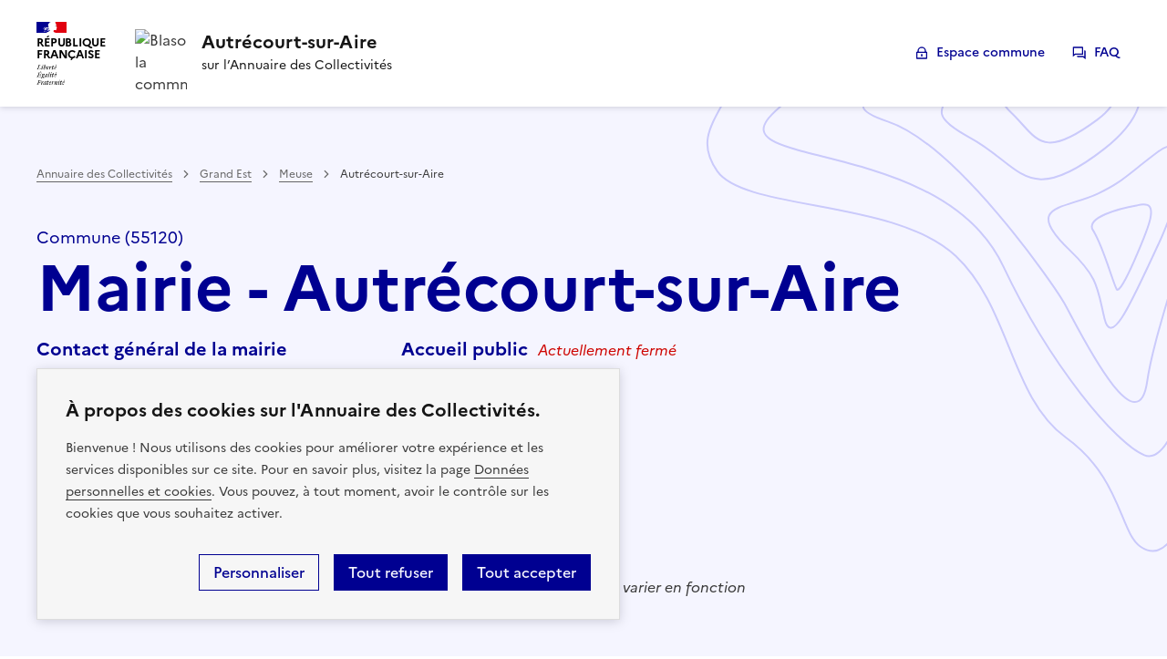

--- FILE ---
content_type: text/html
request_url: https://collectivite.fr/autrecourt-sur-aire
body_size: 34468
content:
<!DOCTYPE html><html lang="fr"> <head><meta name="sentry-trace" content="ec95c5638b3ef94f58db527e31d9a3c4-9d4275cfc02749fe-1"/>
<meta name="baggage" content="sentry-environment=production,sentry-release=542272a48668df04c1343044d96764da41d9545e,sentry-public_key=1617453a3c8412511a677cb699a44f5c,sentry-trace_id=ec95c5638b3ef94f58db527e31d9a3c4,sentry-transaction=GET%20%2F%5Bslug%5D,sentry-sampled=true,sentry-sample_rand=0.3947906550379596,sentry-sample_rate=1"/>
<meta name="sentry-route-name" content="%2F%5Bslug%5D"/>
<meta charset="UTF-8"><meta name="viewport" content="width=device-width"><link rel="icon" type="image/svg+xml" href="/favicon.svg"><link rel="stylesheet" href="/styles/dsfr/dsfr.min.css"><link rel="stylesheet" href="/styles/dsfr/utility/icons/icons.min.css"><link rel="canonical" href="https://collectivite.fr/autrecourt-sur-aire"><meta name="generator" content="Astro v5.13.6"><meta name="description" content="Commune de Autrécourt-sur-Aire sur l'Annuaire des Collectivités - Retrouvez les informations fiables et essentielles relatives à Autrécourt-sur-Aire et accédez aux principales démarches de service public"><meta property="og:title" content="Autrécourt-sur-Aire - 55120 - Annuaire des Collectivités">
			<meta property="og:description" content="Commune de Autrécourt-sur-Aire sur l'Annuaire des Collectivités - Retrouvez les informations fiables et essentielles relatives à Autrécourt-sur-Aire et accédez aux principales démarches de service public">
			<meta property="og:image" content="http://commons.wikimedia.org/wiki/Special:FilePath/Blason%20ville%20fr%20Autr%C3%A9court-sur-Aire%2055.svg"><title>Autrécourt-sur-Aire - 55120 - Annuaire des Collectivités</title><style>.align-center[data-astro-cid-f5h6fp72]{align-items:center}.bg-alt-grey[data-astro-cid-f5h6fp72]{background-color:#f6f6f6}@supports (position: sticky){.fr-header[data-astro-cid-f5h6fp72]{position:sticky;top:-116.5px}}.fr-header[data-astro-cid-f5h6fp72] .fr-nav[data-astro-cid-f5h6fp72]{display:flex;justify-content:space-between}.fr-header[data-astro-cid-f5h6fp72] .blason[data-astro-cid-f5h6fp72]{max-width:9.0625rem}.fr-header[data-astro-cid-f5h6fp72] .fr-header__service[data-astro-cid-f5h6fp72]{width:100%}.fr-header[data-astro-cid-f5h6fp72] .fr-header__menu[data-astro-cid-f5h6fp72]{box-shadow:none}@media screen and (max-width: 992px){.fr-header[data-astro-cid-f5h6fp72]{position:relative;top:0}.fr-header[data-astro-cid-f5h6fp72] .blason[data-astro-cid-f5h6fp72]{max-width:3.0625rem}.fr-header[data-astro-cid-f5h6fp72] .fr-nav[data-astro-cid-f5h6fp72]{flex-direction:column}.fr-header[data-astro-cid-f5h6fp72] .fr-nav[data-astro-cid-f5h6fp72] .fr-nav__item[data-astro-cid-f5h6fp72]{border-bottom:1px solid var(--border-default-grey)}.fr-header[data-astro-cid-f5h6fp72] .fr-nav[data-astro-cid-f5h6fp72] .fr-nav__item[data-astro-cid-f5h6fp72]:before{box-shadow:none}}
</style>
<link rel="stylesheet" href="/_astro/index.BlAHPbdI.css">
<style>.align-center[data-astro-cid-3ef6ksr2]{align-items:center}.bg-alt-grey[data-astro-cid-3ef6ksr2]{background-color:#f6f6f6}.header-bar-component[data-astro-cid-3ef6ksr2]{width:100%}.header-bar-component[data-astro-cid-3ef6ksr2] .fr-header__brand[data-astro-cid-3ef6ksr2]:hover{cursor:pointer}@media screen and (max-width: 992px){.header-bar-component[data-astro-cid-3ef6ksr2] .fr-header__brand[data-astro-cid-3ef6ksr2] .fr-header__service[data-astro-cid-3ef6ksr2]{box-shadow:none}}.align-center{align-items:center}.bg-alt-grey{background-color:#f6f6f6}.simple-content h1{color:#000091;font-size:3rem!important;line-height:3.5rem!important;margin-bottom:3rem!important}.simple-content h2{font-size:1.75rem;line-height:2.25rem}.simple-content p{font-size:1rem;line-height:1.5rem;margin:0 0 1.5rem}.simple-content a{color:#000091}
.align-center[data-astro-cid-sz7xmlte]{align-items:center}.bg-alt-grey[data-astro-cid-sz7xmlte]{background-color:#f6f6f6}.fr-footer__logo[data-astro-cid-sz7xmlte]{width:225px;height:97px}.fr-footer__brand-link[data-astro-cid-sz7xmlte]:after{content:none}@media screen and (max-width: 992px){.fr-footer__logo[data-astro-cid-sz7xmlte]{width:100%}}
.align-center{align-items:center}.bg-alt-grey{background-color:#f6f6f6}.fr-btn{height:40px}
</style><script type="module" src="/_astro/page.D18ZcGkw.js"></script></head> <body> <style>astro-island,astro-slot,astro-static-slot{display:contents}</style><script>(()=>{var e=async t=>{await(await t())()};(self.Astro||(self.Astro={})).only=e;window.dispatchEvent(new Event("astro:only"));})();</script><script>(()=>{var A=Object.defineProperty;var g=(i,o,a)=>o in i?A(i,o,{enumerable:!0,configurable:!0,writable:!0,value:a}):i[o]=a;var d=(i,o,a)=>g(i,typeof o!="symbol"?o+"":o,a);{let i={0:t=>m(t),1:t=>a(t),2:t=>new RegExp(t),3:t=>new Date(t),4:t=>new Map(a(t)),5:t=>new Set(a(t)),6:t=>BigInt(t),7:t=>new URL(t),8:t=>new Uint8Array(t),9:t=>new Uint16Array(t),10:t=>new Uint32Array(t),11:t=>1/0*t},o=t=>{let[l,e]=t;return l in i?i[l](e):void 0},a=t=>t.map(o),m=t=>typeof t!="object"||t===null?t:Object.fromEntries(Object.entries(t).map(([l,e])=>[l,o(e)]));class y extends HTMLElement{constructor(){super(...arguments);d(this,"Component");d(this,"hydrator");d(this,"hydrate",async()=>{var b;if(!this.hydrator||!this.isConnected)return;let e=(b=this.parentElement)==null?void 0:b.closest("astro-island[ssr]");if(e){e.addEventListener("astro:hydrate",this.hydrate,{once:!0});return}let c=this.querySelectorAll("astro-slot"),n={},h=this.querySelectorAll("template[data-astro-template]");for(let r of h){let s=r.closest(this.tagName);s!=null&&s.isSameNode(this)&&(n[r.getAttribute("data-astro-template")||"default"]=r.innerHTML,r.remove())}for(let r of c){let s=r.closest(this.tagName);s!=null&&s.isSameNode(this)&&(n[r.getAttribute("name")||"default"]=r.innerHTML)}let p;try{p=this.hasAttribute("props")?m(JSON.parse(this.getAttribute("props"))):{}}catch(r){let s=this.getAttribute("component-url")||"<unknown>",v=this.getAttribute("component-export");throw v&&(s+=` (export ${v})`),console.error(`[hydrate] Error parsing props for component ${s}`,this.getAttribute("props"),r),r}let u;await this.hydrator(this)(this.Component,p,n,{client:this.getAttribute("client")}),this.removeAttribute("ssr"),this.dispatchEvent(new CustomEvent("astro:hydrate"))});d(this,"unmount",()=>{this.isConnected||this.dispatchEvent(new CustomEvent("astro:unmount"))})}disconnectedCallback(){document.removeEventListener("astro:after-swap",this.unmount),document.addEventListener("astro:after-swap",this.unmount,{once:!0})}connectedCallback(){if(!this.hasAttribute("await-children")||document.readyState==="interactive"||document.readyState==="complete")this.childrenConnectedCallback();else{let e=()=>{document.removeEventListener("DOMContentLoaded",e),c.disconnect(),this.childrenConnectedCallback()},c=new MutationObserver(()=>{var n;((n=this.lastChild)==null?void 0:n.nodeType)===Node.COMMENT_NODE&&this.lastChild.nodeValue==="astro:end"&&(this.lastChild.remove(),e())});c.observe(this,{childList:!0}),document.addEventListener("DOMContentLoaded",e)}}async childrenConnectedCallback(){let e=this.getAttribute("before-hydration-url");e&&await import(e),this.start()}async start(){let e=JSON.parse(this.getAttribute("opts")),c=this.getAttribute("client");if(Astro[c]===void 0){window.addEventListener(`astro:${c}`,()=>this.start(),{once:!0});return}try{await Astro[c](async()=>{let n=this.getAttribute("renderer-url"),[h,{default:p}]=await Promise.all([import(this.getAttribute("component-url")),n?import(n):()=>()=>{}]),u=this.getAttribute("component-export")||"default";if(!u.includes("."))this.Component=h[u];else{this.Component=h;for(let f of u.split("."))this.Component=this.Component[f]}return this.hydrator=p,this.hydrate},e,this)}catch(n){console.error(`[astro-island] Error hydrating ${this.getAttribute("component-url")}`,n)}}attributeChangedCallback(){this.hydrate()}}d(y,"observedAttributes",["props"]),customElements.get("astro-island")||customElements.define("astro-island",y)}})();</script><astro-island uid="1LYLrk" component-url="/_astro/index.DKE-QD0U.js" component-export="default" renderer-url="/_astro/client.DTqKOvzK.js" props="{}" ssr client="only" opts="{&quot;name&quot;:&quot;CookieConsent&quot;,&quot;value&quot;:&quot;vue&quot;}"></astro-island> <header role="banner" class="fr-header" data-slug="autrecourt-sur-aire" data-base-domain="collectivite.fr" data-astro-cid-f5h6fp72> <div class="fr-header__body" data-astro-cid-f5h6fp72> <div class="fr-container" data-astro-cid-f5h6fp72> <div class="fr-header__body-row" data-astro-cid-f5h6fp72> <div class="fr-header__brand fr-enlarge-link" data-astro-cid-f5h6fp72> <div class="fr-header__brand-top" data-astro-cid-f5h6fp72> <div class="fr-header__logo" data-astro-cid-f5h6fp72> <p class="fr-logo" data-astro-cid-f5h6fp72>
République
<br data-astro-cid-f5h6fp72>Française
</p> </div> <div class="fr-header__operator" data-astro-cid-f5h6fp72> <img class="fr-responsive-img blason" src="http://commons.wikimedia.org/wiki/Special:FilePath/Blason%20ville%20fr%20Autr%C3%A9court-sur-Aire%2055.svg" alt="Blason de la commmune" data-astro-cid-f5h6fp72> </div>  <div class="fr-header__navbar" data-astro-cid-f5h6fp72> <button class="fr-btn--menu fr-btn" data-fr-opened="false" aria-controls="modal-499" aria-haspopup="menu" id="button-500" title="Menu" data-astro-cid-f5h6fp72>
Menu
</button> </div> </div> <div class="fr-header__service" data-astro-cid-f5h6fp72> <a href="/autrecourt-sur-aire" title="Accueil -  Autrécourt-sur-Aire - Annuaire des Collectivités" data-astro-cid-f5h6fp72> <p class="fr-header__service-title" data-astro-cid-f5h6fp72>Autrécourt-sur-Aire</p> </a> <p class="fr-header__service-tagline" data-astro-cid-f5h6fp72>sur l’Annuaire des Collectivités</p> </div> </div> <div class="fr-header__tools" data-astro-cid-f5h6fp72> <div class="fr-header__tools-links" data-astro-cid-f5h6fp72> <ul class="fr-btns-group" data-astro-cid-f5h6fp72> <li data-astro-cid-f5h6fp72> <a href="/autrecourt-sur-aire/auth" class="fr-btn fr-icon-lock-line" data-astro-cid-f5h6fp72>
Espace commune
</a> </li> <li data-astro-cid-f5h6fp72> <a href="/faq" class="fr-btn fr-icon-question-answer-line" data-astro-cid-f5h6fp72>
FAQ
</a> </li> </ul>  </div> </div> </div> </div> </div> <div class="fr-header__menu fr-modal" id="modal-499" aria-labelledby="button-500" data-astro-cid-f5h6fp72> <div class="fr-container" data-astro-cid-f5h6fp72> <button class="fr-btn--close fr-btn" aria-controls="modal-499" title="Fermer" data-astro-cid-f5h6fp72>
Fermer
</button> <div class="fr-header__menu-links" data-astro-cid-f5h6fp72></div> </div> </div> </header> <script>
const header = document.querySelector('.fr-header');
const slug = header.getAttribute('data-slug');
const baseDomain = header.getAttribute('data-base-domain');
const onLogout = () => {
	const ctaLogout = document.querySelector('#cta-logout');
	const AuthCodeUrl = ctaLogout.getAttribute('data-url-auth-code-url');
	const AuthClientId = ctaLogout.getAttribute('data-client-id');
	const returnUrl = `${ctaLogout.getAttribute('data-return-url')}/api/oidc/logout`;
	const state = ctaLogout.getAttribute('data-state');
	const token = getCookieValue('pc-token');
	document.cookie = 'access-token=; expires=Thu, 01 Jan 1970 00:00:00 GMT; SameSite=None; Secure';
	window.location.href = `${AuthCodeUrl}/api/v2/session/end?post_logout_redirect_uri=${returnUrl}&state=${state}&client_id=${AuthClientId}&id_token_hint=${token}`;
};
</script> 
      <div id="commune" class="fr-container--fluid commune-container" data-astro-cid-rgoq6dm6> <div class="fr-container" data-astro-cid-rgoq6dm6> <div class="fr-grid-row" data-astro-cid-rgoq6dm6> <div class="fr-col-12" data-astro-cid-rgoq6dm6> <div class="commune" data-astro-cid-ohjl7zlz> <div class="fr-container--fluid" data-astro-cid-ohjl7zlz> <div class="fr-grid-row" data-astro-cid-ohjl7zlz> <div class="breadcrumb-container" data-astro-cid-dw6p7ypq> <nav role="navigation" class="fr-breadcrumb" aria-label="vous êtes ici :" data-astro-cid-dw6p7ypq> <button class="fr-breadcrumb__button" aria-expanded="false" aria-controls="breadcrumb-1" data-astro-cid-dw6p7ypq>Voir le fil d’Ariane</button> <div class="fr-collapse" id="breadcrumb-1" data-astro-cid-dw6p7ypq> <ol class="fr-breadcrumb__list" data-astro-cid-dw6p7ypq> <li data-astro-cid-dw6p7ypq> <a class="fr-breadcrumb__link" href="/" data-astro-cid-dw6p7ypq>Annuaire des Collectivités</a> </li><li data-astro-cid-dw6p7ypq> <a class="fr-breadcrumb__link" href="/grand-est" data-astro-cid-dw6p7ypq>Grand Est</a> </li><li data-astro-cid-dw6p7ypq> <a class="fr-breadcrumb__link" href="/grand-est/meuse" data-astro-cid-dw6p7ypq>Meuse</a> </li> <li data-astro-cid-dw6p7ypq> <a href="#" class="fr-breadcrumb__link" aria-current="page" data-astro-cid-dw6p7ypq>Autrécourt-sur-Aire</a> </li> </ol> </div> </nav> </div>  <div class="fr-col-12 title" data-astro-cid-ohjl7zlz> <p data-astro-cid-ohjl7zlz>Commune (55120)</p> <h1 data-astro-cid-ohjl7zlz> Mairie - Autrécourt-sur-Aire </h1> </div> </div> <div class="fr-grid-row" data-astro-cid-ohjl7zlz>  <div class="fr-col-12 fr-col-lg-4" data-astro-cid-ohjl7zlz> <div class="commune-infos" data-astro-cid-o5nalfgf> <p class="title" data-astro-cid-o5nalfgf>Contact général de la mairie</p> <div class="info" data-astro-cid-o5nalfgf> <span class="fr-icon-map-pin-2-line" aria-hidden="true" data-astro-cid-o5nalfgf></span> <div data-astro-cid-o5nalfgf> Mairie - Autrécourt-sur-Aire<br data-astro-cid-o5nalfgf> 4 rue de l&#39;Église<br data-astro-cid-o5nalfgf> 55120 Autrécourt-sur-Aire </div> </div>  <div class="info" data-astro-cid-o5nalfgf> <span class="fr-icon-mail-line" aria-hidden="true" data-astro-cid-o5nalfgf></span> <a href="mailto:mairie.autrecourtsuraire55120@orange.fr" data-astro-cid-o5nalfgf>mairie.autrecourtsuraire55120@orange.fr</a> </div>   <div class="more" data-astro-cid-o5nalfgf> <a id="contact" href="#contacts" data-astro-cid-o5nalfgf>Voir les autres contacts utiles</a> </div> </div> <script type="module">(function(){try{var e=typeof window<"u"?window:typeof global<"u"?global:typeof globalThis<"u"?globalThis:typeof self<"u"?self:{};e.SENTRY_RELEASE={id:"542272a48668df04c1343044d96764da41d9545e"}}catch{}})();try{(function(){var e=typeof window<"u"?window:typeof global<"u"?global:typeof globalThis<"u"?globalThis:typeof self<"u"?self:{},n=new e.Error().stack;n&&(e._sentryDebugIds=e._sentryDebugIds||{},e._sentryDebugIds[n]="3022be2b-d505-44fc-a3fc-0a7995ae9fd9",e._sentryDebugIdIdentifier="sentry-dbid-3022be2b-d505-44fc-a3fc-0a7995ae9fd9")})()}catch{}const d=document.querySelector("#contact");d&&d.addEventListener("click",()=>{mtmTrack("Communes","Clic sur Voir les autres contacts utiles","")});</script>  </div> <div class="fr-col-12 fr-col-lg-4 pt-32" data-astro-cid-ohjl7zlz> <script>(()=>{var e=async t=>{await(await t())()};(self.Astro||(self.Astro={})).load=e;window.dispatchEvent(new Event("astro:load"));})();</script><astro-island uid="ZKgAer" prefix="s4" component-url="/_astro/Horaires.BmS8qe13.js" component-export="default" renderer-url="/_astro/client.DTqKOvzK.js" props="{&quot;commune&quot;:[0,{&quot;id&quot;:[0,292925],&quot;uid&quot;:[0,&quot;b763b1ed-4f43-4cd1-aadf-1ac7a919c02f&quot;],&quot;adresse&quot;:[0,&quot;4 rue de l&#39;Église&quot;],&quot;code_postal&quot;:[0,&quot;55120&quot;],&quot;name&quot;:[0,&quot;autrecourt-sur-aire&quot;],&quot;city&quot;:[0,&quot;Autrécourt-sur-Aire&quot;],&quot;email&quot;:[0,&quot;mairie.autrecourtsuraire55120@orange.fr&quot;],&quot;contact&quot;:[0,null],&quot;phone&quot;:[0,null],&quot;horaires&quot;:[0,&quot;[{\&quot;au\&quot;: \&quot;Lundi\&quot;, \&quot;du\&quot;: \&quot;Lundi\&quot;, \&quot;heures\&quot;: [{\&quot;a\&quot;: \&quot;18:30:00\&quot;, \&quot;de\&quot;: \&quot;17:30:00\&quot;}]}]&quot;],&quot;horaires_notice&quot;:[0,&quot;&quot;],&quot;communes_voisines&quot;:[1,[[0,{&quot;neighbor&quot;:[0,{&quot;type&quot;:[0,&quot;uri&quot;],&quot;value&quot;:[0,&quot;http://www.wikidata.org/entity/Q194184&quot;]}],&quot;neighborINSEE&quot;:[0,{&quot;type&quot;:[0,&quot;literal&quot;],&quot;value&quot;:[0,&quot;55577&quot;]}],&quot;neighborLabel&quot;:[0,{&quot;type&quot;:[0,&quot;literal&quot;],&quot;value&quot;:[0,&quot;Waly&quot;],&quot;xml:lang&quot;:[0,&quot;fr&quot;]}],&quot;link&quot;:[0,&quot;https://collectivite.fr/waly&quot;]}],[0,{&quot;neighbor&quot;:[0,{&quot;type&quot;:[0,&quot;uri&quot;],&quot;value&quot;:[0,&quot;http://www.wikidata.org/entity/Q223717&quot;]}],&quot;neighborINSEE&quot;:[0,{&quot;type&quot;:[0,&quot;literal&quot;],&quot;value&quot;:[0,&quot;55194&quot;]}],&quot;neighborLabel&quot;:[0,{&quot;type&quot;:[0,&quot;literal&quot;],&quot;value&quot;:[0,&quot;Foucaucourt-sur-Thabas&quot;],&quot;xml:lang&quot;:[0,&quot;fr&quot;]}],&quot;link&quot;:[0,&quot;https://collectivite.fr/foucaucourt-sur-thabas&quot;]}],[0,{&quot;neighbor&quot;:[0,{&quot;type&quot;:[0,&quot;uri&quot;],&quot;value&quot;:[0,&quot;http://www.wikidata.org/entity/Q786331&quot;]}],&quot;neighborINSEE&quot;:[0,{&quot;type&quot;:[0,&quot;literal&quot;],&quot;value&quot;:[0,&quot;55285&quot;]}],&quot;neighborLabel&quot;:[0,{&quot;type&quot;:[0,&quot;literal&quot;],&quot;value&quot;:[0,&quot;Lavoye&quot;],&quot;xml:lang&quot;:[0,&quot;fr&quot;]}],&quot;link&quot;:[0,&quot;https://collectivite.fr/lavoye&quot;]}],[0,{&quot;neighbor&quot;:[0,{&quot;type&quot;:[0,&quot;uri&quot;],&quot;value&quot;:[0,&quot;http://www.wikidata.org/entity/Q1159561&quot;]}],&quot;neighborINSEE&quot;:[0,{&quot;type&quot;:[0,&quot;literal&quot;],&quot;value&quot;:[0,&quot;55251&quot;]}],&quot;neighborLabel&quot;:[0,{&quot;type&quot;:[0,&quot;literal&quot;],&quot;value&quot;:[0,&quot;Ippécourt&quot;],&quot;xml:lang&quot;:[0,&quot;fr&quot;]}],&quot;link&quot;:[0,&quot;https://collectivite.fr/ippecourt&quot;]}],[0,{&quot;neighbor&quot;:[0,{&quot;type&quot;:[0,&quot;uri&quot;],&quot;value&quot;:[0,&quot;http://www.wikidata.org/entity/Q1407270&quot;]}],&quot;neighborINSEE&quot;:[0,{&quot;type&quot;:[0,&quot;literal&quot;],&quot;value&quot;:[0,&quot;55389&quot;]}],&quot;neighborLabel&quot;:[0,{&quot;type&quot;:[0,&quot;literal&quot;],&quot;value&quot;:[0,&quot;Nubécourt&quot;],&quot;xml:lang&quot;:[0,&quot;fr&quot;]}],&quot;link&quot;:[0,&quot;https://collectivite.fr/nubecourt&quot;]}]]],&quot;region&quot;:[0,&quot;Grand Est&quot;],&quot;site&quot;:[0,null],&quot;departement&quot;:[0,&quot;Meuse&quot;],&quot;epci&quot;:[0,&quot;CC de l&#39;Aire à l&#39;Argonne&quot;],&quot;code_epci&quot;:[0,&quot;200066140&quot;],&quot;blason&quot;:[0,&quot;http://commons.wikimedia.org/wiki/Special:FilePath/Blason%20ville%20fr%20Autr%C3%A9court-sur-Aire%2055.svg&quot;],&quot;code_insee&quot;:[0,&quot;55017&quot;],&quot;latitude&quot;:[0,5.1371],&quot;longitude&quot;:[0,49.0359],&quot;siren&quot;:[0,&quot;215500174&quot;],&quot;certified_data_at&quot;:[0,null],&quot;certified_elus_data_at&quot;:[0,null],&quot;sent_recommendation_at&quot;:[0,null],&quot;ancien_nom&quot;:[0,null],&quot;information_complementaire&quot;:[0,null],&quot;epciLink&quot;:[0,&quot;http://www.cc-aireargonne.fr&quot;],&quot;crLink&quot;:[0,&quot;https://www.grandest.fr/&quot;],&quot;cgLink&quot;:[0,&quot;http://www.meuse.fr&quot;],&quot;logo&quot;:[0,null],&quot;documents&quot;:[1,[]],&quot;seo_content&quot;:[0,&quot;# Informations Géographiques sur Autrécourt-sur-Aire\n\nAutrécourt-sur-Aire est une **commune française** située dans la région **Grand Est**, intégrée au département de la **Meuse**. Le code postal de la commune est **55120**. Elle fait partie de la **Communauté de communes de l&#39;Aire à l&#39;Argonne**. Le climat d&#39;Autrécourt-sur-Aire est de type **océanique dégradé**, avec des étés tempérés et des hivers relativement froids. Bien que la commune ne dispose pas de lac sur son territoire, elle est traversée par la rivière **l&#39;Aire**.\n\n# Démographie d&#39;Autrécourt-sur-Aire\n\nSelon les dernières données de l&#39;**INSEE**, Autrécourt-sur-Aire compte une population de **XX habitants** (source INSEE, dernière mise à jour en YYYY). Cette information est essentielle pour comprendre la taille et la densité de la population de la commune.\n\n# Points d&#39;Intérêt à Proximité\n\nDans les environs d&#39;Autrécourt-sur-Aire, plusieurs points d&#39;intérêt attirent l&#39;attention. Parmi eux, on trouve des **communes historiques** telles que Clermont-en-Argonne, dotée d&#39;un riche patrimoine, ou Verdun, connue pour son histoire liée à la Première Guerre mondiale. Les visiteurs peuvent également explorer le **Musée de la Princerie** à Verdun ou se détendre dans le **Parc de la Forêt d&#39;Argonne**, situé non loin de la commune.\n\n# Communes Environnantes et Leurs Spécificités\n\nAutour d&#39;Autrécourt-sur-Aire, plusieurs communes sont à noter : Clermont-en-Argonne (**55120**), avec son abbaye bénédictine, et Verdun (**55100**), célèbre pour la **Bataille de Verdun**. Ces localités sont non seulement proches géographiquement mais possèdent également des caractéristiques uniques qui enrichissent la région.\n\n# Démarches Administratives à Autrécourt-sur-Aire\n\nPour les démarches administratives telles que la demande de **passeport**, d&#39;**acte d&#39;état civil**, de **Carte Nationale d&#39;Identité (CNI)** ou de **livret de famille**, les résidents d&#39;Autrécourt-sur-Aire doivent se rendre à la mairie. L&#39;adresse de la mairie est la suivante : Mairie d&#39;Autrécourt-sur-Aire, Adresse de la mairie, 55120 Autrécourt-sur-Aire.&quot;],&quot;seo_content_neighborcities&quot;:[0,&quot;Autrécourt-sur-Aire est une petite commune française située dans le département de la Meuse, en région Grand Est. Voici les cinq villes les plus proches d&#39;Autrécourt-sur-Aire, chacune avec son propre charme et ses particularités.\n\n### [Saint-Mihiel](https://collectivite.fr/saint-mihiel)\nSituée à environ 26 kilomètres au sud-est d&#39;Autrécourt-sur-Aire, Saint-Mihiel est connue pour son riche patrimoine historique et culturel. La ville abrite l&#39;abbaye bénédictine Saint-Michel, un joyau de l&#39;architecture qui attire de nombreux visiteurs. Les amateurs d&#39;art apprécieront également le \&quot;Sautreau\&quot;, une sculpture de Ligier Richier.\n\n### [Bar-le-Duc](https://collectivite.fr/bar-le-duc)\nÀ environ 30 kilomètres au sud-ouest, Bar-le-Duc est la préfecture de la Meuse. Cette ville d&#39;art et d&#39;histoire offre un centre-ville pittoresque avec des maisons de la Renaissance. Le quartier de la Ville Haute est particulièrement remarquable, avec ses ruelles étroites et ses bâtiments historiques.\n\n### [Verdun](https://collectivite.fr/verdun)\nVerdun, à environ 38 kilomètres au nord-est, est mondialement connue pour la bataille qui s&#39;y est déroulée durant la Première Guerre mondiale. La ville est un lieu de mémoire avec de nombreux sites commémoratifs, dont l&#39;Ossuaire de Douaumont et la Citadelle souterraine.\n\n### [Commercy](https://collectivite.fr/commercy)\nÀ environ 40 kilomètres au sud, Commercy est célèbre pour ses madeleines, une pâtisserie traditionnelle française. La ville possède également un château qui fut la résidence de Stanislas Leszczynski, duc de Lorraine, et qui est aujourd&#39;hui un symbole de l&#39;architecture baroque de la région.\n\n### [Ligny-en-Barrois](https://collectivite.fr/ligny-en-barrois)\nEnfin, à environ 45 kilomètres au sud-ouest, Ligny-en-Barrois est une charmante ville traversée par le canal de la Marne au Rhin. Elle offre un cadre paisible avec des espaces verts et des bâtiments historiques, dont l&#39;église Saint-Étienne, qui date du XIIIe siècle.\n\nChacune de ces villes, à proximité d&#39;Autrécourt-sur-Aire, offre un aperçu unique de l&#39;histoire et de la culture de la région Grand Est, et mérite une visite pour ceux qui souhaitent explorer davantage le patrimoine français.&quot;],&quot;seo_cni_content&quot;:[0,&quot;# La Carte Nationale d&#39;Identité (CNI) en France\n\n## Qu&#39;est-ce que la CNI ?\n\nLa **Carte Nationale d&#39;Identité** (CNI) est un document officiel d&#39;identification des citoyens français. Elle permet de prouver l&#39;identité de son détenteur et est souvent requise pour diverses démarches administratives, voyages au sein de l&#39;Union européenne et certains pays associés.\n\n## Utilité et Durée de Validité\n\nLa CNI est utilisée pour s&#39;identifier, voter, et voyager. Sa durée de validité est de **15 ans** pour les adultes et de **10 ans** pour les mineurs. Les cartes délivrées à des personnes majeures avant le 1er janvier 2014 sont valables 15 ans sans modification de l&#39;aspect physique de la carte.\n\n## Démarches pour Autrécourt-sur-Aire\n\nPour obtenir ou renouveler une CNI à **Autrécourt-sur-Aire**, il faut se rendre à la mairie équipée d&#39;un dispositif de recueil pour les cartes d&#39;identité. Il est nécessaire de fournir des photos d&#39;identité récentes, un justificatif de domicile, et l&#39;ancienne CNI ou une déclaration de perte ou de vol le cas échéant.\n\n## Informations sur Autrécourt-sur-Aire\n\nAutrécourt-sur-Aire est une commune française située dans le département de la **Meuse**, en région **Grand Est**. Elle offre un cadre de vie paisible et est caractérisée par son patrimoine rural et ses paysages verdoyants.&quot;]}],&quot;data-astro-cid-ohjl7zlz&quot;:[0,true]}" ssr client="load" opts="{&quot;name&quot;:&quot;Horaires&quot;,&quot;value&quot;:true}" await-children><!----><!--astro:end--></astro-island> </div> </div> <div class="territoires" data-astro-cid-dfbch5em> <div class="alentour" data-astro-cid-dfbch5em> <p data-astro-cid-dfbch5em>Aux alentours :
<span data-astro-cid-dfbch5em><a href="https://collectivite.fr/waly" data-astro-cid-dfbch5em>Waly</a>, </span><span data-astro-cid-dfbch5em><a href="https://collectivite.fr/foucaucourt-sur-thabas" data-astro-cid-dfbch5em>Foucaucourt-sur-Thabas</a>, </span><span data-astro-cid-dfbch5em><a href="https://collectivite.fr/lavoye" data-astro-cid-dfbch5em>Lavoye</a>, </span><span data-astro-cid-dfbch5em><a href="https://collectivite.fr/ippecourt" data-astro-cid-dfbch5em>Ippécourt</a>, </span><span data-astro-cid-dfbch5em><a href="https://collectivite.fr/nubecourt" data-astro-cid-dfbch5em>Nubécourt</a></span> </p> </div> </div>  </div> </div>  </div> </div> </div> </div>
       <div id="esspace-commune" class="fr-container--fluid espace-commune-container" data-astro-cid-rgoq6dm6> <div class="fr-container" data-astro-cid-rgoq6dm6> <div class="fr-grid-row" data-astro-cid-rgoq6dm6> <div class="fr-col-12" data-astro-cid-rgoq6dm6> <strong data-astro-cid-rgoq6dm6>Vous êtes agent ou élu de cette commune ?</strong> Connectez-vous à <a href="/autrecourt-sur-aire/auth" data-astro-cid-rgoq6dm6>l'Espace Commune</a> pour contribuer à cette page.
</div> </div> </div> </div>
      <!-- Documents -->
      
      <!-- Démarches -->
      <div id="demarches" class="fr-container section-container" data-astro-cid-rgoq6dm6> <div class="fr-grid-row" data-astro-cid-rgoq6dm6> <div class="fr-col-12 fr-col-lg-12" data-astro-cid-umf2azat> <div class="demarches fr-col-offset-lg-1" data-astro-cid-umf2azat> <div class="header" data-astro-cid-umf2azat> <div class="title" data-astro-cid-umf2azat> <h2 data-astro-cid-umf2azat>Démarches & guides</h2> <p class="fr-badge fr-badge--info fr-badge--no-icon fr-mt-4v" data-astro-cid-umf2azat> <img src="/verified-badge-fill.svg" alt="badge données certifiées" data-astro-cid-umf2azat>
INFORMATIONS CERTIFIÉES
</p> </div> <div class="info" data-astro-cid-umf2azat> <span class="fr-icon--sm fr-icon-information-fill" aria-hidden="true" data-astro-cid-umf2azat></span> <p data-astro-cid-umf2azat>
service-public.fr est le site de référence pour vos démarches.
          Méfiez-vous des sites non officiels (souvent payants).
</p> </div> </div> <div class="rubriques" data-astro-cid-umf2azat> <div class="rubrique" data-astro-cid-umf2azat> <div class="title" data-astro-cid-umf2azat> <div class="with-icon" data-astro-cid-umf2azat> <span class="fr-icon-article-line" aria-hidden="true" data-astro-cid-umf2azat></span> <p data-astro-cid-umf2azat>Papiers - Élections</p> </div> <a href="https://www.service-public.fr/particuliers/vosdroits/N19810" target="_blank" data-astro-cid-umf2azat>Voir tout</a> </div> <astro-island uid="KRQtu" prefix="s5" component-url="/_astro/CardsDemarche.CTNF_tfn.js" component-export="default" renderer-url="/_astro/client.DTqKOvzK.js" props="{&quot;demarche&quot;:[0,{&quot;categorie&quot;:[0,&quot;Papiers - Élections&quot;],&quot;icon&quot;:[0,&quot;fr-icon-article-line&quot;],&quot;sections&quot;:[1,[[0,{&quot;titre&quot;:[0,&quot;Carte Nationale d&#39;Identité&quot;],&quot;localUrl&quot;:[0,&quot;/carte-nationale-identite&quot;],&quot;url&quot;:[0,&quot;https://www.service-public.fr/particuliers/vosdroits/N358&quot;]}],[0,{&quot;titre&quot;:[0,&quot;Passeport&quot;],&quot;url&quot;:[0,&quot;https://www.service-public.fr/particuliers/vosdroits/N360&quot;]}],[0,{&quot;titre&quot;:[0,&quot;Actes d&#39;état civil&quot;],&quot;url&quot;:[0,&quot;https://www.service-public.fr/particuliers/vosdroits/N359&quot;]}],[0,{&quot;titre&quot;:[0,&quot;Livret de famille&quot;],&quot;url&quot;:[0,&quot;https://www.service-public.fr/particuliers/vosdroits/N31784&quot;]}],[0,{&quot;titre&quot;:[0,&quot;Élections&quot;],&quot;url&quot;:[0,&quot;https://www.service-public.fr/particuliers/vosdroits/N47&quot;]}]]]}],&quot;hasSeoCniContent&quot;:[0,true],&quot;commune&quot;:[0,{&quot;id&quot;:[0,292925],&quot;uid&quot;:[0,&quot;b763b1ed-4f43-4cd1-aadf-1ac7a919c02f&quot;],&quot;adresse&quot;:[0,&quot;4 rue de l&#39;Église&quot;],&quot;code_postal&quot;:[0,&quot;55120&quot;],&quot;name&quot;:[0,&quot;autrecourt-sur-aire&quot;],&quot;city&quot;:[0,&quot;Autrécourt-sur-Aire&quot;],&quot;email&quot;:[0,&quot;mairie.autrecourtsuraire55120@orange.fr&quot;],&quot;contact&quot;:[0,null],&quot;phone&quot;:[0,null],&quot;horaires&quot;:[0,&quot;[{\&quot;au\&quot;: \&quot;Lundi\&quot;, \&quot;du\&quot;: \&quot;Lundi\&quot;, \&quot;heures\&quot;: [{\&quot;a\&quot;: \&quot;18:30:00\&quot;, \&quot;de\&quot;: \&quot;17:30:00\&quot;}]}]&quot;],&quot;horaires_notice&quot;:[0,&quot;&quot;],&quot;communes_voisines&quot;:[1,[[0,{&quot;neighbor&quot;:[0,{&quot;type&quot;:[0,&quot;uri&quot;],&quot;value&quot;:[0,&quot;http://www.wikidata.org/entity/Q194184&quot;]}],&quot;neighborINSEE&quot;:[0,{&quot;type&quot;:[0,&quot;literal&quot;],&quot;value&quot;:[0,&quot;55577&quot;]}],&quot;neighborLabel&quot;:[0,{&quot;type&quot;:[0,&quot;literal&quot;],&quot;value&quot;:[0,&quot;Waly&quot;],&quot;xml:lang&quot;:[0,&quot;fr&quot;]}],&quot;link&quot;:[0,&quot;https://collectivite.fr/waly&quot;]}],[0,{&quot;neighbor&quot;:[0,{&quot;type&quot;:[0,&quot;uri&quot;],&quot;value&quot;:[0,&quot;http://www.wikidata.org/entity/Q223717&quot;]}],&quot;neighborINSEE&quot;:[0,{&quot;type&quot;:[0,&quot;literal&quot;],&quot;value&quot;:[0,&quot;55194&quot;]}],&quot;neighborLabel&quot;:[0,{&quot;type&quot;:[0,&quot;literal&quot;],&quot;value&quot;:[0,&quot;Foucaucourt-sur-Thabas&quot;],&quot;xml:lang&quot;:[0,&quot;fr&quot;]}],&quot;link&quot;:[0,&quot;https://collectivite.fr/foucaucourt-sur-thabas&quot;]}],[0,{&quot;neighbor&quot;:[0,{&quot;type&quot;:[0,&quot;uri&quot;],&quot;value&quot;:[0,&quot;http://www.wikidata.org/entity/Q786331&quot;]}],&quot;neighborINSEE&quot;:[0,{&quot;type&quot;:[0,&quot;literal&quot;],&quot;value&quot;:[0,&quot;55285&quot;]}],&quot;neighborLabel&quot;:[0,{&quot;type&quot;:[0,&quot;literal&quot;],&quot;value&quot;:[0,&quot;Lavoye&quot;],&quot;xml:lang&quot;:[0,&quot;fr&quot;]}],&quot;link&quot;:[0,&quot;https://collectivite.fr/lavoye&quot;]}],[0,{&quot;neighbor&quot;:[0,{&quot;type&quot;:[0,&quot;uri&quot;],&quot;value&quot;:[0,&quot;http://www.wikidata.org/entity/Q1159561&quot;]}],&quot;neighborINSEE&quot;:[0,{&quot;type&quot;:[0,&quot;literal&quot;],&quot;value&quot;:[0,&quot;55251&quot;]}],&quot;neighborLabel&quot;:[0,{&quot;type&quot;:[0,&quot;literal&quot;],&quot;value&quot;:[0,&quot;Ippécourt&quot;],&quot;xml:lang&quot;:[0,&quot;fr&quot;]}],&quot;link&quot;:[0,&quot;https://collectivite.fr/ippecourt&quot;]}],[0,{&quot;neighbor&quot;:[0,{&quot;type&quot;:[0,&quot;uri&quot;],&quot;value&quot;:[0,&quot;http://www.wikidata.org/entity/Q1407270&quot;]}],&quot;neighborINSEE&quot;:[0,{&quot;type&quot;:[0,&quot;literal&quot;],&quot;value&quot;:[0,&quot;55389&quot;]}],&quot;neighborLabel&quot;:[0,{&quot;type&quot;:[0,&quot;literal&quot;],&quot;value&quot;:[0,&quot;Nubécourt&quot;],&quot;xml:lang&quot;:[0,&quot;fr&quot;]}],&quot;link&quot;:[0,&quot;https://collectivite.fr/nubecourt&quot;]}]]],&quot;region&quot;:[0,&quot;Grand Est&quot;],&quot;site&quot;:[0,null],&quot;departement&quot;:[0,&quot;Meuse&quot;],&quot;epci&quot;:[0,&quot;CC de l&#39;Aire à l&#39;Argonne&quot;],&quot;code_epci&quot;:[0,&quot;200066140&quot;],&quot;blason&quot;:[0,&quot;http://commons.wikimedia.org/wiki/Special:FilePath/Blason%20ville%20fr%20Autr%C3%A9court-sur-Aire%2055.svg&quot;],&quot;code_insee&quot;:[0,&quot;55017&quot;],&quot;latitude&quot;:[0,5.1371],&quot;longitude&quot;:[0,49.0359],&quot;siren&quot;:[0,&quot;215500174&quot;],&quot;certified_data_at&quot;:[0,null],&quot;certified_elus_data_at&quot;:[0,null],&quot;sent_recommendation_at&quot;:[0,null],&quot;ancien_nom&quot;:[0,null],&quot;information_complementaire&quot;:[0,null],&quot;epciLink&quot;:[0,&quot;http://www.cc-aireargonne.fr&quot;],&quot;crLink&quot;:[0,&quot;https://www.grandest.fr/&quot;],&quot;cgLink&quot;:[0,&quot;http://www.meuse.fr&quot;],&quot;logo&quot;:[0,null],&quot;documents&quot;:[1,[]],&quot;seo_content&quot;:[0,&quot;# Informations Géographiques sur Autrécourt-sur-Aire\n\nAutrécourt-sur-Aire est une **commune française** située dans la région **Grand Est**, intégrée au département de la **Meuse**. Le code postal de la commune est **55120**. Elle fait partie de la **Communauté de communes de l&#39;Aire à l&#39;Argonne**. Le climat d&#39;Autrécourt-sur-Aire est de type **océanique dégradé**, avec des étés tempérés et des hivers relativement froids. Bien que la commune ne dispose pas de lac sur son territoire, elle est traversée par la rivière **l&#39;Aire**.\n\n# Démographie d&#39;Autrécourt-sur-Aire\n\nSelon les dernières données de l&#39;**INSEE**, Autrécourt-sur-Aire compte une population de **XX habitants** (source INSEE, dernière mise à jour en YYYY). Cette information est essentielle pour comprendre la taille et la densité de la population de la commune.\n\n# Points d&#39;Intérêt à Proximité\n\nDans les environs d&#39;Autrécourt-sur-Aire, plusieurs points d&#39;intérêt attirent l&#39;attention. Parmi eux, on trouve des **communes historiques** telles que Clermont-en-Argonne, dotée d&#39;un riche patrimoine, ou Verdun, connue pour son histoire liée à la Première Guerre mondiale. Les visiteurs peuvent également explorer le **Musée de la Princerie** à Verdun ou se détendre dans le **Parc de la Forêt d&#39;Argonne**, situé non loin de la commune.\n\n# Communes Environnantes et Leurs Spécificités\n\nAutour d&#39;Autrécourt-sur-Aire, plusieurs communes sont à noter : Clermont-en-Argonne (**55120**), avec son abbaye bénédictine, et Verdun (**55100**), célèbre pour la **Bataille de Verdun**. Ces localités sont non seulement proches géographiquement mais possèdent également des caractéristiques uniques qui enrichissent la région.\n\n# Démarches Administratives à Autrécourt-sur-Aire\n\nPour les démarches administratives telles que la demande de **passeport**, d&#39;**acte d&#39;état civil**, de **Carte Nationale d&#39;Identité (CNI)** ou de **livret de famille**, les résidents d&#39;Autrécourt-sur-Aire doivent se rendre à la mairie. L&#39;adresse de la mairie est la suivante : Mairie d&#39;Autrécourt-sur-Aire, Adresse de la mairie, 55120 Autrécourt-sur-Aire.&quot;],&quot;seo_content_neighborcities&quot;:[0,&quot;Autrécourt-sur-Aire est une petite commune française située dans le département de la Meuse, en région Grand Est. Voici les cinq villes les plus proches d&#39;Autrécourt-sur-Aire, chacune avec son propre charme et ses particularités.\n\n### [Saint-Mihiel](https://collectivite.fr/saint-mihiel)\nSituée à environ 26 kilomètres au sud-est d&#39;Autrécourt-sur-Aire, Saint-Mihiel est connue pour son riche patrimoine historique et culturel. La ville abrite l&#39;abbaye bénédictine Saint-Michel, un joyau de l&#39;architecture qui attire de nombreux visiteurs. Les amateurs d&#39;art apprécieront également le \&quot;Sautreau\&quot;, une sculpture de Ligier Richier.\n\n### [Bar-le-Duc](https://collectivite.fr/bar-le-duc)\nÀ environ 30 kilomètres au sud-ouest, Bar-le-Duc est la préfecture de la Meuse. Cette ville d&#39;art et d&#39;histoire offre un centre-ville pittoresque avec des maisons de la Renaissance. Le quartier de la Ville Haute est particulièrement remarquable, avec ses ruelles étroites et ses bâtiments historiques.\n\n### [Verdun](https://collectivite.fr/verdun)\nVerdun, à environ 38 kilomètres au nord-est, est mondialement connue pour la bataille qui s&#39;y est déroulée durant la Première Guerre mondiale. La ville est un lieu de mémoire avec de nombreux sites commémoratifs, dont l&#39;Ossuaire de Douaumont et la Citadelle souterraine.\n\n### [Commercy](https://collectivite.fr/commercy)\nÀ environ 40 kilomètres au sud, Commercy est célèbre pour ses madeleines, une pâtisserie traditionnelle française. La ville possède également un château qui fut la résidence de Stanislas Leszczynski, duc de Lorraine, et qui est aujourd&#39;hui un symbole de l&#39;architecture baroque de la région.\n\n### [Ligny-en-Barrois](https://collectivite.fr/ligny-en-barrois)\nEnfin, à environ 45 kilomètres au sud-ouest, Ligny-en-Barrois est une charmante ville traversée par le canal de la Marne au Rhin. Elle offre un cadre paisible avec des espaces verts et des bâtiments historiques, dont l&#39;église Saint-Étienne, qui date du XIIIe siècle.\n\nChacune de ces villes, à proximité d&#39;Autrécourt-sur-Aire, offre un aperçu unique de l&#39;histoire et de la culture de la région Grand Est, et mérite une visite pour ceux qui souhaitent explorer davantage le patrimoine français.&quot;],&quot;seo_cni_content&quot;:[0,&quot;# La Carte Nationale d&#39;Identité (CNI) en France\n\n## Qu&#39;est-ce que la CNI ?\n\nLa **Carte Nationale d&#39;Identité** (CNI) est un document officiel d&#39;identification des citoyens français. Elle permet de prouver l&#39;identité de son détenteur et est souvent requise pour diverses démarches administratives, voyages au sein de l&#39;Union européenne et certains pays associés.\n\n## Utilité et Durée de Validité\n\nLa CNI est utilisée pour s&#39;identifier, voter, et voyager. Sa durée de validité est de **15 ans** pour les adultes et de **10 ans** pour les mineurs. Les cartes délivrées à des personnes majeures avant le 1er janvier 2014 sont valables 15 ans sans modification de l&#39;aspect physique de la carte.\n\n## Démarches pour Autrécourt-sur-Aire\n\nPour obtenir ou renouveler une CNI à **Autrécourt-sur-Aire**, il faut se rendre à la mairie équipée d&#39;un dispositif de recueil pour les cartes d&#39;identité. Il est nécessaire de fournir des photos d&#39;identité récentes, un justificatif de domicile, et l&#39;ancienne CNI ou une déclaration de perte ou de vol le cas échéant.\n\n## Informations sur Autrécourt-sur-Aire\n\nAutrécourt-sur-Aire est une commune française située dans le département de la **Meuse**, en région **Grand Est**. Elle offre un cadre de vie paisible et est caractérisée par son patrimoine rural et ses paysages verdoyants.&quot;]}],&quot;communeId&quot;:[0,&quot;autrecourt-sur-aire&quot;],&quot;data-astro-cid-umf2azat&quot;:[0,true]}" ssr client="load" opts="{&quot;name&quot;:&quot;CardsDemarche&quot;,&quot;value&quot;:true}" await-children><div class="fr-grid-row fr-grid-row--gutters" data-astro-cid-umf2azat="true"><!--[--><div class="fr-col-12 fr-col-sm-4 fr-col-lg-2"><div class="fr-tile fr-enlarge-link"><div class="fr-tile__body"><p class="fr-tile__title"><a id="cta-demarches-carte-nationale-d&#39;identite" href="https://rendezvouspasseport.ants.gouv.fr/#date-de-debut=2026-01-19&amp;date-de-fin=2026-02-19&amp;distance=10&amp;latitude=49.0359&amp;longitude=5.1371&amp;address=Autr%C3%A9court-sur-Aire%2055120&amp;nombre-de-personnes=1&amp;motif=CNI" class="fr-tile__link" target="_blank">Carte Nationale d&#39;Identité</a></p></div></div></div><div class="fr-col-12 fr-col-sm-4 fr-col-lg-2"><div class="fr-tile fr-enlarge-link"><div class="fr-tile__body"><p class="fr-tile__title"><a id="cta-demarches-passeport" href="https://rendezvouspasseport.ants.gouv.fr/#date-de-debut=2026-01-19&amp;date-de-fin=2026-02-19&amp;distance=10&amp;latitude=49.0359&amp;longitude=5.1371&amp;address=Autr%C3%A9court-sur-Aire%2055120&amp;nombre-de-personnes=1&amp;motif=PASSPORT" class="fr-tile__link" target="_blank">Passeport</a></p></div></div></div><div class="fr-col-12 fr-col-sm-4 fr-col-lg-2"><div class="fr-tile fr-enlarge-link"><div class="fr-tile__body"><p class="fr-tile__title"><a id="cta-demarches-actes-d&#39;etat-civil" href="https://www.service-public.fr/particuliers/vosdroits/N359" class="fr-tile__link" target="_blank">Actes d&#39;état civil</a></p></div></div></div><div class="fr-col-12 fr-col-sm-4 fr-col-lg-2"><div class="fr-tile fr-enlarge-link"><div class="fr-tile__body"><p class="fr-tile__title"><a id="cta-demarches-livret-de-famille" href="https://www.service-public.fr/particuliers/vosdroits/N31784" class="fr-tile__link" target="_blank">Livret de famille</a></p></div></div></div><div class="fr-col-12 fr-col-sm-4 fr-col-lg-2"><div class="fr-tile fr-enlarge-link"><div class="fr-tile__body"><p class="fr-tile__title"><a id="cta-demarches-elections" href="https://www.service-public.fr/particuliers/vosdroits/N47" class="fr-tile__link" target="_blank">Élections</a></p></div></div></div><!--]--></div><!--astro:end--></astro-island> </div><div class="rubrique" data-astro-cid-umf2azat> <div class="title" data-astro-cid-umf2azat> <div class="with-icon" data-astro-cid-umf2azat> <span class="fr-icon-team-line" aria-hidden="true" data-astro-cid-umf2azat></span> <p data-astro-cid-umf2azat>Famille</p> </div> <a href="https://www.service-public.fr/particuliers/vosdroits/N19810" target="_blank" data-astro-cid-umf2azat>Voir tout</a> </div> <astro-island uid="Z16DWHq" prefix="s6" component-url="/_astro/CardsDemarche.CTNF_tfn.js" component-export="default" renderer-url="/_astro/client.DTqKOvzK.js" props="{&quot;demarche&quot;:[0,{&quot;categorie&quot;:[0,&quot;Famille&quot;],&quot;icon&quot;:[0,&quot;fr-icon-team-line&quot;],&quot;sections&quot;:[1,[[0,{&quot;titre&quot;:[0,&quot;Mariage&quot;],&quot;url&quot;:[0,&quot;https://www.service-public.fr/particuliers/vosdroits/N142&quot;]}],[0,{&quot;titre&quot;:[0,&quot;Pacte civil de solidarité (Pacs)&quot;],&quot;url&quot;:[0,&quot;https://www.service-public.fr/particuliers/vosdroits/N144&quot;]}],[0,{&quot;titre&quot;:[0,&quot;Naissance et filiation&quot;],&quot;url&quot;:[0,&quot;https://www.service-public.fr/particuliers/vosdroits/N15660&quot;]}],[0,{&quot;titre&quot;:[0,&quot;Retraite&quot;],&quot;url&quot;:[0,&quot;https://www.service-public.fr/particuliers/vosdroits/F17904&quot;]}]]]}],&quot;hasSeoCniContent&quot;:[0,true],&quot;commune&quot;:[0,{&quot;id&quot;:[0,292925],&quot;uid&quot;:[0,&quot;b763b1ed-4f43-4cd1-aadf-1ac7a919c02f&quot;],&quot;adresse&quot;:[0,&quot;4 rue de l&#39;Église&quot;],&quot;code_postal&quot;:[0,&quot;55120&quot;],&quot;name&quot;:[0,&quot;autrecourt-sur-aire&quot;],&quot;city&quot;:[0,&quot;Autrécourt-sur-Aire&quot;],&quot;email&quot;:[0,&quot;mairie.autrecourtsuraire55120@orange.fr&quot;],&quot;contact&quot;:[0,null],&quot;phone&quot;:[0,null],&quot;horaires&quot;:[0,&quot;[{\&quot;au\&quot;: \&quot;Lundi\&quot;, \&quot;du\&quot;: \&quot;Lundi\&quot;, \&quot;heures\&quot;: [{\&quot;a\&quot;: \&quot;18:30:00\&quot;, \&quot;de\&quot;: \&quot;17:30:00\&quot;}]}]&quot;],&quot;horaires_notice&quot;:[0,&quot;&quot;],&quot;communes_voisines&quot;:[1,[[0,{&quot;neighbor&quot;:[0,{&quot;type&quot;:[0,&quot;uri&quot;],&quot;value&quot;:[0,&quot;http://www.wikidata.org/entity/Q194184&quot;]}],&quot;neighborINSEE&quot;:[0,{&quot;type&quot;:[0,&quot;literal&quot;],&quot;value&quot;:[0,&quot;55577&quot;]}],&quot;neighborLabel&quot;:[0,{&quot;type&quot;:[0,&quot;literal&quot;],&quot;value&quot;:[0,&quot;Waly&quot;],&quot;xml:lang&quot;:[0,&quot;fr&quot;]}],&quot;link&quot;:[0,&quot;https://collectivite.fr/waly&quot;]}],[0,{&quot;neighbor&quot;:[0,{&quot;type&quot;:[0,&quot;uri&quot;],&quot;value&quot;:[0,&quot;http://www.wikidata.org/entity/Q223717&quot;]}],&quot;neighborINSEE&quot;:[0,{&quot;type&quot;:[0,&quot;literal&quot;],&quot;value&quot;:[0,&quot;55194&quot;]}],&quot;neighborLabel&quot;:[0,{&quot;type&quot;:[0,&quot;literal&quot;],&quot;value&quot;:[0,&quot;Foucaucourt-sur-Thabas&quot;],&quot;xml:lang&quot;:[0,&quot;fr&quot;]}],&quot;link&quot;:[0,&quot;https://collectivite.fr/foucaucourt-sur-thabas&quot;]}],[0,{&quot;neighbor&quot;:[0,{&quot;type&quot;:[0,&quot;uri&quot;],&quot;value&quot;:[0,&quot;http://www.wikidata.org/entity/Q786331&quot;]}],&quot;neighborINSEE&quot;:[0,{&quot;type&quot;:[0,&quot;literal&quot;],&quot;value&quot;:[0,&quot;55285&quot;]}],&quot;neighborLabel&quot;:[0,{&quot;type&quot;:[0,&quot;literal&quot;],&quot;value&quot;:[0,&quot;Lavoye&quot;],&quot;xml:lang&quot;:[0,&quot;fr&quot;]}],&quot;link&quot;:[0,&quot;https://collectivite.fr/lavoye&quot;]}],[0,{&quot;neighbor&quot;:[0,{&quot;type&quot;:[0,&quot;uri&quot;],&quot;value&quot;:[0,&quot;http://www.wikidata.org/entity/Q1159561&quot;]}],&quot;neighborINSEE&quot;:[0,{&quot;type&quot;:[0,&quot;literal&quot;],&quot;value&quot;:[0,&quot;55251&quot;]}],&quot;neighborLabel&quot;:[0,{&quot;type&quot;:[0,&quot;literal&quot;],&quot;value&quot;:[0,&quot;Ippécourt&quot;],&quot;xml:lang&quot;:[0,&quot;fr&quot;]}],&quot;link&quot;:[0,&quot;https://collectivite.fr/ippecourt&quot;]}],[0,{&quot;neighbor&quot;:[0,{&quot;type&quot;:[0,&quot;uri&quot;],&quot;value&quot;:[0,&quot;http://www.wikidata.org/entity/Q1407270&quot;]}],&quot;neighborINSEE&quot;:[0,{&quot;type&quot;:[0,&quot;literal&quot;],&quot;value&quot;:[0,&quot;55389&quot;]}],&quot;neighborLabel&quot;:[0,{&quot;type&quot;:[0,&quot;literal&quot;],&quot;value&quot;:[0,&quot;Nubécourt&quot;],&quot;xml:lang&quot;:[0,&quot;fr&quot;]}],&quot;link&quot;:[0,&quot;https://collectivite.fr/nubecourt&quot;]}]]],&quot;region&quot;:[0,&quot;Grand Est&quot;],&quot;site&quot;:[0,null],&quot;departement&quot;:[0,&quot;Meuse&quot;],&quot;epci&quot;:[0,&quot;CC de l&#39;Aire à l&#39;Argonne&quot;],&quot;code_epci&quot;:[0,&quot;200066140&quot;],&quot;blason&quot;:[0,&quot;http://commons.wikimedia.org/wiki/Special:FilePath/Blason%20ville%20fr%20Autr%C3%A9court-sur-Aire%2055.svg&quot;],&quot;code_insee&quot;:[0,&quot;55017&quot;],&quot;latitude&quot;:[0,5.1371],&quot;longitude&quot;:[0,49.0359],&quot;siren&quot;:[0,&quot;215500174&quot;],&quot;certified_data_at&quot;:[0,null],&quot;certified_elus_data_at&quot;:[0,null],&quot;sent_recommendation_at&quot;:[0,null],&quot;ancien_nom&quot;:[0,null],&quot;information_complementaire&quot;:[0,null],&quot;epciLink&quot;:[0,&quot;http://www.cc-aireargonne.fr&quot;],&quot;crLink&quot;:[0,&quot;https://www.grandest.fr/&quot;],&quot;cgLink&quot;:[0,&quot;http://www.meuse.fr&quot;],&quot;logo&quot;:[0,null],&quot;documents&quot;:[1,[]],&quot;seo_content&quot;:[0,&quot;# Informations Géographiques sur Autrécourt-sur-Aire\n\nAutrécourt-sur-Aire est une **commune française** située dans la région **Grand Est**, intégrée au département de la **Meuse**. Le code postal de la commune est **55120**. Elle fait partie de la **Communauté de communes de l&#39;Aire à l&#39;Argonne**. Le climat d&#39;Autrécourt-sur-Aire est de type **océanique dégradé**, avec des étés tempérés et des hivers relativement froids. Bien que la commune ne dispose pas de lac sur son territoire, elle est traversée par la rivière **l&#39;Aire**.\n\n# Démographie d&#39;Autrécourt-sur-Aire\n\nSelon les dernières données de l&#39;**INSEE**, Autrécourt-sur-Aire compte une population de **XX habitants** (source INSEE, dernière mise à jour en YYYY). Cette information est essentielle pour comprendre la taille et la densité de la population de la commune.\n\n# Points d&#39;Intérêt à Proximité\n\nDans les environs d&#39;Autrécourt-sur-Aire, plusieurs points d&#39;intérêt attirent l&#39;attention. Parmi eux, on trouve des **communes historiques** telles que Clermont-en-Argonne, dotée d&#39;un riche patrimoine, ou Verdun, connue pour son histoire liée à la Première Guerre mondiale. Les visiteurs peuvent également explorer le **Musée de la Princerie** à Verdun ou se détendre dans le **Parc de la Forêt d&#39;Argonne**, situé non loin de la commune.\n\n# Communes Environnantes et Leurs Spécificités\n\nAutour d&#39;Autrécourt-sur-Aire, plusieurs communes sont à noter : Clermont-en-Argonne (**55120**), avec son abbaye bénédictine, et Verdun (**55100**), célèbre pour la **Bataille de Verdun**. Ces localités sont non seulement proches géographiquement mais possèdent également des caractéristiques uniques qui enrichissent la région.\n\n# Démarches Administratives à Autrécourt-sur-Aire\n\nPour les démarches administratives telles que la demande de **passeport**, d&#39;**acte d&#39;état civil**, de **Carte Nationale d&#39;Identité (CNI)** ou de **livret de famille**, les résidents d&#39;Autrécourt-sur-Aire doivent se rendre à la mairie. L&#39;adresse de la mairie est la suivante : Mairie d&#39;Autrécourt-sur-Aire, Adresse de la mairie, 55120 Autrécourt-sur-Aire.&quot;],&quot;seo_content_neighborcities&quot;:[0,&quot;Autrécourt-sur-Aire est une petite commune française située dans le département de la Meuse, en région Grand Est. Voici les cinq villes les plus proches d&#39;Autrécourt-sur-Aire, chacune avec son propre charme et ses particularités.\n\n### [Saint-Mihiel](https://collectivite.fr/saint-mihiel)\nSituée à environ 26 kilomètres au sud-est d&#39;Autrécourt-sur-Aire, Saint-Mihiel est connue pour son riche patrimoine historique et culturel. La ville abrite l&#39;abbaye bénédictine Saint-Michel, un joyau de l&#39;architecture qui attire de nombreux visiteurs. Les amateurs d&#39;art apprécieront également le \&quot;Sautreau\&quot;, une sculpture de Ligier Richier.\n\n### [Bar-le-Duc](https://collectivite.fr/bar-le-duc)\nÀ environ 30 kilomètres au sud-ouest, Bar-le-Duc est la préfecture de la Meuse. Cette ville d&#39;art et d&#39;histoire offre un centre-ville pittoresque avec des maisons de la Renaissance. Le quartier de la Ville Haute est particulièrement remarquable, avec ses ruelles étroites et ses bâtiments historiques.\n\n### [Verdun](https://collectivite.fr/verdun)\nVerdun, à environ 38 kilomètres au nord-est, est mondialement connue pour la bataille qui s&#39;y est déroulée durant la Première Guerre mondiale. La ville est un lieu de mémoire avec de nombreux sites commémoratifs, dont l&#39;Ossuaire de Douaumont et la Citadelle souterraine.\n\n### [Commercy](https://collectivite.fr/commercy)\nÀ environ 40 kilomètres au sud, Commercy est célèbre pour ses madeleines, une pâtisserie traditionnelle française. La ville possède également un château qui fut la résidence de Stanislas Leszczynski, duc de Lorraine, et qui est aujourd&#39;hui un symbole de l&#39;architecture baroque de la région.\n\n### [Ligny-en-Barrois](https://collectivite.fr/ligny-en-barrois)\nEnfin, à environ 45 kilomètres au sud-ouest, Ligny-en-Barrois est une charmante ville traversée par le canal de la Marne au Rhin. Elle offre un cadre paisible avec des espaces verts et des bâtiments historiques, dont l&#39;église Saint-Étienne, qui date du XIIIe siècle.\n\nChacune de ces villes, à proximité d&#39;Autrécourt-sur-Aire, offre un aperçu unique de l&#39;histoire et de la culture de la région Grand Est, et mérite une visite pour ceux qui souhaitent explorer davantage le patrimoine français.&quot;],&quot;seo_cni_content&quot;:[0,&quot;# La Carte Nationale d&#39;Identité (CNI) en France\n\n## Qu&#39;est-ce que la CNI ?\n\nLa **Carte Nationale d&#39;Identité** (CNI) est un document officiel d&#39;identification des citoyens français. Elle permet de prouver l&#39;identité de son détenteur et est souvent requise pour diverses démarches administratives, voyages au sein de l&#39;Union européenne et certains pays associés.\n\n## Utilité et Durée de Validité\n\nLa CNI est utilisée pour s&#39;identifier, voter, et voyager. Sa durée de validité est de **15 ans** pour les adultes et de **10 ans** pour les mineurs. Les cartes délivrées à des personnes majeures avant le 1er janvier 2014 sont valables 15 ans sans modification de l&#39;aspect physique de la carte.\n\n## Démarches pour Autrécourt-sur-Aire\n\nPour obtenir ou renouveler une CNI à **Autrécourt-sur-Aire**, il faut se rendre à la mairie équipée d&#39;un dispositif de recueil pour les cartes d&#39;identité. Il est nécessaire de fournir des photos d&#39;identité récentes, un justificatif de domicile, et l&#39;ancienne CNI ou une déclaration de perte ou de vol le cas échéant.\n\n## Informations sur Autrécourt-sur-Aire\n\nAutrécourt-sur-Aire est une commune française située dans le département de la **Meuse**, en région **Grand Est**. Elle offre un cadre de vie paisible et est caractérisée par son patrimoine rural et ses paysages verdoyants.&quot;]}],&quot;communeId&quot;:[0,&quot;autrecourt-sur-aire&quot;],&quot;data-astro-cid-umf2azat&quot;:[0,true]}" ssr client="load" opts="{&quot;name&quot;:&quot;CardsDemarche&quot;,&quot;value&quot;:true}" await-children><div class="fr-grid-row fr-grid-row--gutters" data-astro-cid-umf2azat="true"><!--[--><div class="fr-col-12 fr-col-sm-4 fr-col-lg-2"><div class="fr-tile fr-enlarge-link"><div class="fr-tile__body"><p class="fr-tile__title"><a id="cta-demarches-mariage" href="https://www.service-public.fr/particuliers/vosdroits/N142" class="fr-tile__link" target="_blank">Mariage</a></p></div></div></div><div class="fr-col-12 fr-col-sm-4 fr-col-lg-2"><div class="fr-tile fr-enlarge-link"><div class="fr-tile__body"><p class="fr-tile__title"><a id="cta-demarches-pacte-civil-de-solidarite-(pacs)" href="https://www.service-public.fr/particuliers/vosdroits/N144" class="fr-tile__link" target="_blank">Pacte civil de solidarité (Pacs)</a></p></div></div></div><div class="fr-col-12 fr-col-sm-4 fr-col-lg-2"><div class="fr-tile fr-enlarge-link"><div class="fr-tile__body"><p class="fr-tile__title"><a id="cta-demarches-naissance-et-filiation" href="https://www.service-public.fr/particuliers/vosdroits/N15660" class="fr-tile__link" target="_blank">Naissance et filiation</a></p></div></div></div><div class="fr-col-12 fr-col-sm-4 fr-col-lg-2"><div class="fr-tile fr-enlarge-link"><div class="fr-tile__body"><p class="fr-tile__title"><a id="cta-demarches-retraite" href="https://www.service-public.fr/particuliers/vosdroits/F17904" class="fr-tile__link" target="_blank">Retraite</a></p></div></div></div><!--]--></div><!--astro:end--></astro-island> </div><div class="rubrique" data-astro-cid-umf2azat> <div class="title" data-astro-cid-umf2azat> <div class="with-icon" data-astro-cid-umf2azat> <span class="fr-icon-home-4-line" aria-hidden="true" data-astro-cid-umf2azat></span> <p data-astro-cid-umf2azat>Logement</p> </div> <a href="https://www.service-public.fr/particuliers/vosdroits/N19810" target="_blank" data-astro-cid-umf2azat>Voir tout</a> </div> <astro-island uid="cEqQc" prefix="s7" component-url="/_astro/CardsDemarche.CTNF_tfn.js" component-export="default" renderer-url="/_astro/client.DTqKOvzK.js" props="{&quot;demarche&quot;:[0,{&quot;categorie&quot;:[0,&quot;Logement&quot;],&quot;icon&quot;:[0,&quot;fr-icon-home-4-line&quot;],&quot;sections&quot;:[1,[[0,{&quot;titre&quot;:[0,&quot;Aménagement - Déménagement&quot;],&quot;url&quot;:[0,&quot;https://www.service-public.fr/particuliers/vosdroits/F14128&quot;]}],[0,{&quot;titre&quot;:[0,&quot;Autorisation d&#39;urbanisme&quot;],&quot;url&quot;:[0,&quot;https://www.service-public.fr/particuliers/vosdroits/N319&quot;]}],[0,{&quot;titre&quot;:[0,&quot;Travaux&quot;],&quot;url&quot;:[0,&quot;https://www.service-public.fr/particuliers/vosdroits/N31344&quot;]}],[0,{&quot;titre&quot;:[0,&quot;Logement social&quot;],&quot;url&quot;:[0,&quot;https://www.demande-logement-social.gouv.fr/index&quot;]}],[0,{&quot;titre&quot;:[0,&quot;Déchets&quot;],&quot;url&quot;:[0,&quot;https://quefairedemesdechets.ademe.fr/&quot;]}]]]}],&quot;hasSeoCniContent&quot;:[0,true],&quot;commune&quot;:[0,{&quot;id&quot;:[0,292925],&quot;uid&quot;:[0,&quot;b763b1ed-4f43-4cd1-aadf-1ac7a919c02f&quot;],&quot;adresse&quot;:[0,&quot;4 rue de l&#39;Église&quot;],&quot;code_postal&quot;:[0,&quot;55120&quot;],&quot;name&quot;:[0,&quot;autrecourt-sur-aire&quot;],&quot;city&quot;:[0,&quot;Autrécourt-sur-Aire&quot;],&quot;email&quot;:[0,&quot;mairie.autrecourtsuraire55120@orange.fr&quot;],&quot;contact&quot;:[0,null],&quot;phone&quot;:[0,null],&quot;horaires&quot;:[0,&quot;[{\&quot;au\&quot;: \&quot;Lundi\&quot;, \&quot;du\&quot;: \&quot;Lundi\&quot;, \&quot;heures\&quot;: [{\&quot;a\&quot;: \&quot;18:30:00\&quot;, \&quot;de\&quot;: \&quot;17:30:00\&quot;}]}]&quot;],&quot;horaires_notice&quot;:[0,&quot;&quot;],&quot;communes_voisines&quot;:[1,[[0,{&quot;neighbor&quot;:[0,{&quot;type&quot;:[0,&quot;uri&quot;],&quot;value&quot;:[0,&quot;http://www.wikidata.org/entity/Q194184&quot;]}],&quot;neighborINSEE&quot;:[0,{&quot;type&quot;:[0,&quot;literal&quot;],&quot;value&quot;:[0,&quot;55577&quot;]}],&quot;neighborLabel&quot;:[0,{&quot;type&quot;:[0,&quot;literal&quot;],&quot;value&quot;:[0,&quot;Waly&quot;],&quot;xml:lang&quot;:[0,&quot;fr&quot;]}],&quot;link&quot;:[0,&quot;https://collectivite.fr/waly&quot;]}],[0,{&quot;neighbor&quot;:[0,{&quot;type&quot;:[0,&quot;uri&quot;],&quot;value&quot;:[0,&quot;http://www.wikidata.org/entity/Q223717&quot;]}],&quot;neighborINSEE&quot;:[0,{&quot;type&quot;:[0,&quot;literal&quot;],&quot;value&quot;:[0,&quot;55194&quot;]}],&quot;neighborLabel&quot;:[0,{&quot;type&quot;:[0,&quot;literal&quot;],&quot;value&quot;:[0,&quot;Foucaucourt-sur-Thabas&quot;],&quot;xml:lang&quot;:[0,&quot;fr&quot;]}],&quot;link&quot;:[0,&quot;https://collectivite.fr/foucaucourt-sur-thabas&quot;]}],[0,{&quot;neighbor&quot;:[0,{&quot;type&quot;:[0,&quot;uri&quot;],&quot;value&quot;:[0,&quot;http://www.wikidata.org/entity/Q786331&quot;]}],&quot;neighborINSEE&quot;:[0,{&quot;type&quot;:[0,&quot;literal&quot;],&quot;value&quot;:[0,&quot;55285&quot;]}],&quot;neighborLabel&quot;:[0,{&quot;type&quot;:[0,&quot;literal&quot;],&quot;value&quot;:[0,&quot;Lavoye&quot;],&quot;xml:lang&quot;:[0,&quot;fr&quot;]}],&quot;link&quot;:[0,&quot;https://collectivite.fr/lavoye&quot;]}],[0,{&quot;neighbor&quot;:[0,{&quot;type&quot;:[0,&quot;uri&quot;],&quot;value&quot;:[0,&quot;http://www.wikidata.org/entity/Q1159561&quot;]}],&quot;neighborINSEE&quot;:[0,{&quot;type&quot;:[0,&quot;literal&quot;],&quot;value&quot;:[0,&quot;55251&quot;]}],&quot;neighborLabel&quot;:[0,{&quot;type&quot;:[0,&quot;literal&quot;],&quot;value&quot;:[0,&quot;Ippécourt&quot;],&quot;xml:lang&quot;:[0,&quot;fr&quot;]}],&quot;link&quot;:[0,&quot;https://collectivite.fr/ippecourt&quot;]}],[0,{&quot;neighbor&quot;:[0,{&quot;type&quot;:[0,&quot;uri&quot;],&quot;value&quot;:[0,&quot;http://www.wikidata.org/entity/Q1407270&quot;]}],&quot;neighborINSEE&quot;:[0,{&quot;type&quot;:[0,&quot;literal&quot;],&quot;value&quot;:[0,&quot;55389&quot;]}],&quot;neighborLabel&quot;:[0,{&quot;type&quot;:[0,&quot;literal&quot;],&quot;value&quot;:[0,&quot;Nubécourt&quot;],&quot;xml:lang&quot;:[0,&quot;fr&quot;]}],&quot;link&quot;:[0,&quot;https://collectivite.fr/nubecourt&quot;]}]]],&quot;region&quot;:[0,&quot;Grand Est&quot;],&quot;site&quot;:[0,null],&quot;departement&quot;:[0,&quot;Meuse&quot;],&quot;epci&quot;:[0,&quot;CC de l&#39;Aire à l&#39;Argonne&quot;],&quot;code_epci&quot;:[0,&quot;200066140&quot;],&quot;blason&quot;:[0,&quot;http://commons.wikimedia.org/wiki/Special:FilePath/Blason%20ville%20fr%20Autr%C3%A9court-sur-Aire%2055.svg&quot;],&quot;code_insee&quot;:[0,&quot;55017&quot;],&quot;latitude&quot;:[0,5.1371],&quot;longitude&quot;:[0,49.0359],&quot;siren&quot;:[0,&quot;215500174&quot;],&quot;certified_data_at&quot;:[0,null],&quot;certified_elus_data_at&quot;:[0,null],&quot;sent_recommendation_at&quot;:[0,null],&quot;ancien_nom&quot;:[0,null],&quot;information_complementaire&quot;:[0,null],&quot;epciLink&quot;:[0,&quot;http://www.cc-aireargonne.fr&quot;],&quot;crLink&quot;:[0,&quot;https://www.grandest.fr/&quot;],&quot;cgLink&quot;:[0,&quot;http://www.meuse.fr&quot;],&quot;logo&quot;:[0,null],&quot;documents&quot;:[1,[]],&quot;seo_content&quot;:[0,&quot;# Informations Géographiques sur Autrécourt-sur-Aire\n\nAutrécourt-sur-Aire est une **commune française** située dans la région **Grand Est**, intégrée au département de la **Meuse**. Le code postal de la commune est **55120**. Elle fait partie de la **Communauté de communes de l&#39;Aire à l&#39;Argonne**. Le climat d&#39;Autrécourt-sur-Aire est de type **océanique dégradé**, avec des étés tempérés et des hivers relativement froids. Bien que la commune ne dispose pas de lac sur son territoire, elle est traversée par la rivière **l&#39;Aire**.\n\n# Démographie d&#39;Autrécourt-sur-Aire\n\nSelon les dernières données de l&#39;**INSEE**, Autrécourt-sur-Aire compte une population de **XX habitants** (source INSEE, dernière mise à jour en YYYY). Cette information est essentielle pour comprendre la taille et la densité de la population de la commune.\n\n# Points d&#39;Intérêt à Proximité\n\nDans les environs d&#39;Autrécourt-sur-Aire, plusieurs points d&#39;intérêt attirent l&#39;attention. Parmi eux, on trouve des **communes historiques** telles que Clermont-en-Argonne, dotée d&#39;un riche patrimoine, ou Verdun, connue pour son histoire liée à la Première Guerre mondiale. Les visiteurs peuvent également explorer le **Musée de la Princerie** à Verdun ou se détendre dans le **Parc de la Forêt d&#39;Argonne**, situé non loin de la commune.\n\n# Communes Environnantes et Leurs Spécificités\n\nAutour d&#39;Autrécourt-sur-Aire, plusieurs communes sont à noter : Clermont-en-Argonne (**55120**), avec son abbaye bénédictine, et Verdun (**55100**), célèbre pour la **Bataille de Verdun**. Ces localités sont non seulement proches géographiquement mais possèdent également des caractéristiques uniques qui enrichissent la région.\n\n# Démarches Administratives à Autrécourt-sur-Aire\n\nPour les démarches administratives telles que la demande de **passeport**, d&#39;**acte d&#39;état civil**, de **Carte Nationale d&#39;Identité (CNI)** ou de **livret de famille**, les résidents d&#39;Autrécourt-sur-Aire doivent se rendre à la mairie. L&#39;adresse de la mairie est la suivante : Mairie d&#39;Autrécourt-sur-Aire, Adresse de la mairie, 55120 Autrécourt-sur-Aire.&quot;],&quot;seo_content_neighborcities&quot;:[0,&quot;Autrécourt-sur-Aire est une petite commune française située dans le département de la Meuse, en région Grand Est. Voici les cinq villes les plus proches d&#39;Autrécourt-sur-Aire, chacune avec son propre charme et ses particularités.\n\n### [Saint-Mihiel](https://collectivite.fr/saint-mihiel)\nSituée à environ 26 kilomètres au sud-est d&#39;Autrécourt-sur-Aire, Saint-Mihiel est connue pour son riche patrimoine historique et culturel. La ville abrite l&#39;abbaye bénédictine Saint-Michel, un joyau de l&#39;architecture qui attire de nombreux visiteurs. Les amateurs d&#39;art apprécieront également le \&quot;Sautreau\&quot;, une sculpture de Ligier Richier.\n\n### [Bar-le-Duc](https://collectivite.fr/bar-le-duc)\nÀ environ 30 kilomètres au sud-ouest, Bar-le-Duc est la préfecture de la Meuse. Cette ville d&#39;art et d&#39;histoire offre un centre-ville pittoresque avec des maisons de la Renaissance. Le quartier de la Ville Haute est particulièrement remarquable, avec ses ruelles étroites et ses bâtiments historiques.\n\n### [Verdun](https://collectivite.fr/verdun)\nVerdun, à environ 38 kilomètres au nord-est, est mondialement connue pour la bataille qui s&#39;y est déroulée durant la Première Guerre mondiale. La ville est un lieu de mémoire avec de nombreux sites commémoratifs, dont l&#39;Ossuaire de Douaumont et la Citadelle souterraine.\n\n### [Commercy](https://collectivite.fr/commercy)\nÀ environ 40 kilomètres au sud, Commercy est célèbre pour ses madeleines, une pâtisserie traditionnelle française. La ville possède également un château qui fut la résidence de Stanislas Leszczynski, duc de Lorraine, et qui est aujourd&#39;hui un symbole de l&#39;architecture baroque de la région.\n\n### [Ligny-en-Barrois](https://collectivite.fr/ligny-en-barrois)\nEnfin, à environ 45 kilomètres au sud-ouest, Ligny-en-Barrois est une charmante ville traversée par le canal de la Marne au Rhin. Elle offre un cadre paisible avec des espaces verts et des bâtiments historiques, dont l&#39;église Saint-Étienne, qui date du XIIIe siècle.\n\nChacune de ces villes, à proximité d&#39;Autrécourt-sur-Aire, offre un aperçu unique de l&#39;histoire et de la culture de la région Grand Est, et mérite une visite pour ceux qui souhaitent explorer davantage le patrimoine français.&quot;],&quot;seo_cni_content&quot;:[0,&quot;# La Carte Nationale d&#39;Identité (CNI) en France\n\n## Qu&#39;est-ce que la CNI ?\n\nLa **Carte Nationale d&#39;Identité** (CNI) est un document officiel d&#39;identification des citoyens français. Elle permet de prouver l&#39;identité de son détenteur et est souvent requise pour diverses démarches administratives, voyages au sein de l&#39;Union européenne et certains pays associés.\n\n## Utilité et Durée de Validité\n\nLa CNI est utilisée pour s&#39;identifier, voter, et voyager. Sa durée de validité est de **15 ans** pour les adultes et de **10 ans** pour les mineurs. Les cartes délivrées à des personnes majeures avant le 1er janvier 2014 sont valables 15 ans sans modification de l&#39;aspect physique de la carte.\n\n## Démarches pour Autrécourt-sur-Aire\n\nPour obtenir ou renouveler une CNI à **Autrécourt-sur-Aire**, il faut se rendre à la mairie équipée d&#39;un dispositif de recueil pour les cartes d&#39;identité. Il est nécessaire de fournir des photos d&#39;identité récentes, un justificatif de domicile, et l&#39;ancienne CNI ou une déclaration de perte ou de vol le cas échéant.\n\n## Informations sur Autrécourt-sur-Aire\n\nAutrécourt-sur-Aire est une commune française située dans le département de la **Meuse**, en région **Grand Est**. Elle offre un cadre de vie paisible et est caractérisée par son patrimoine rural et ses paysages verdoyants.&quot;]}],&quot;communeId&quot;:[0,&quot;autrecourt-sur-aire&quot;],&quot;data-astro-cid-umf2azat&quot;:[0,true]}" ssr client="load" opts="{&quot;name&quot;:&quot;CardsDemarche&quot;,&quot;value&quot;:true}" await-children><div class="fr-grid-row fr-grid-row--gutters" data-astro-cid-umf2azat="true"><!--[--><div class="fr-col-12 fr-col-sm-4 fr-col-lg-2"><div class="fr-tile fr-enlarge-link"><div class="fr-tile__body"><p class="fr-tile__title"><a id="cta-demarches-amenagement-demenagement" href="https://www.service-public.fr/particuliers/vosdroits/F14128" class="fr-tile__link" target="_blank">Aménagement - Déménagement</a></p></div></div></div><div class="fr-col-12 fr-col-sm-4 fr-col-lg-2"><div class="fr-tile fr-enlarge-link"><div class="fr-tile__body"><p class="fr-tile__title"><a id="cta-demarches-autorisation-d&#39;urbanisme" href="https://www.service-public.fr/particuliers/vosdroits/N319" class="fr-tile__link" target="_blank">Autorisation d&#39;urbanisme</a></p></div></div></div><div class="fr-col-12 fr-col-sm-4 fr-col-lg-2"><div class="fr-tile fr-enlarge-link"><div class="fr-tile__body"><p class="fr-tile__title"><a id="cta-demarches-travaux" href="https://www.service-public.fr/particuliers/vosdroits/N31344" class="fr-tile__link" target="_blank">Travaux</a></p></div></div></div><div class="fr-col-12 fr-col-sm-4 fr-col-lg-2"><div class="fr-tile fr-enlarge-link"><div class="fr-tile__body"><p class="fr-tile__title"><a id="cta-demarches-logement-social" href="https://www.demande-logement-social.gouv.fr/index" class="fr-tile__link" target="_blank">Logement social</a></p></div></div></div><div class="fr-col-12 fr-col-sm-4 fr-col-lg-2"><div class="fr-tile fr-enlarge-link"><div class="fr-tile__body"><p class="fr-tile__title"><a id="cta-demarches-dechets" href="https://quefairedemesdechets.ademe.fr/" class="fr-tile__link" target="_blank">Déchets</a></p></div></div></div><!--]--></div><!--astro:end--></astro-island> </div><div class="rubrique" data-astro-cid-umf2azat> <div class="title" data-astro-cid-umf2azat> <div class="with-icon" data-astro-cid-umf2azat> <span class="fr-icon-car-line" aria-hidden="true" data-astro-cid-umf2azat></span> <p data-astro-cid-umf2azat>Transports - Mobilité</p> </div> <a href="https://www.service-public.fr/particuliers/vosdroits/N19810" target="_blank" data-astro-cid-umf2azat>Voir tout</a> </div> <astro-island uid="Z18kmfT" prefix="s8" component-url="/_astro/CardsDemarche.CTNF_tfn.js" component-export="default" renderer-url="/_astro/client.DTqKOvzK.js" props="{&quot;demarche&quot;:[0,{&quot;categorie&quot;:[0,&quot;Transports - Mobilité&quot;],&quot;icon&quot;:[0,&quot;fr-icon-car-line&quot;],&quot;sections&quot;:[1,[[0,{&quot;titre&quot;:[0,&quot;Carte grise&quot;],&quot;url&quot;:[0,&quot;https://www.service-public.fr/particuliers/vosdroits/N367&quot;]}],[0,{&quot;titre&quot;:[0,&quot;Permis de conduire&quot;],&quot;url&quot;:[0,&quot;https://www.service-public.fr/particuliers/vosdroits/N530&quot;]}],[0,{&quot;titre&quot;:[0,&quot;Infractions routières&quot;],&quot;url&quot;:[0,&quot;https://www.service-public.fr/particuliers/vosdroits/N18918&quot;]}],[0,{&quot;titre&quot;:[0,&quot;Mesures antipollution&quot;],&quot;url&quot;:[0,&quot;https://www.service-public.fr/particuliers/vosdroits/N18131&quot;]}],[0,{&quot;titre&quot;:[0,&quot;Carte mobilité inclusion (CMI)&quot;],&quot;url&quot;:[0,&quot;https://www.service-public.fr/particuliers/vosdroits/F34049&quot;]}]]]}],&quot;hasSeoCniContent&quot;:[0,true],&quot;commune&quot;:[0,{&quot;id&quot;:[0,292925],&quot;uid&quot;:[0,&quot;b763b1ed-4f43-4cd1-aadf-1ac7a919c02f&quot;],&quot;adresse&quot;:[0,&quot;4 rue de l&#39;Église&quot;],&quot;code_postal&quot;:[0,&quot;55120&quot;],&quot;name&quot;:[0,&quot;autrecourt-sur-aire&quot;],&quot;city&quot;:[0,&quot;Autrécourt-sur-Aire&quot;],&quot;email&quot;:[0,&quot;mairie.autrecourtsuraire55120@orange.fr&quot;],&quot;contact&quot;:[0,null],&quot;phone&quot;:[0,null],&quot;horaires&quot;:[0,&quot;[{\&quot;au\&quot;: \&quot;Lundi\&quot;, \&quot;du\&quot;: \&quot;Lundi\&quot;, \&quot;heures\&quot;: [{\&quot;a\&quot;: \&quot;18:30:00\&quot;, \&quot;de\&quot;: \&quot;17:30:00\&quot;}]}]&quot;],&quot;horaires_notice&quot;:[0,&quot;&quot;],&quot;communes_voisines&quot;:[1,[[0,{&quot;neighbor&quot;:[0,{&quot;type&quot;:[0,&quot;uri&quot;],&quot;value&quot;:[0,&quot;http://www.wikidata.org/entity/Q194184&quot;]}],&quot;neighborINSEE&quot;:[0,{&quot;type&quot;:[0,&quot;literal&quot;],&quot;value&quot;:[0,&quot;55577&quot;]}],&quot;neighborLabel&quot;:[0,{&quot;type&quot;:[0,&quot;literal&quot;],&quot;value&quot;:[0,&quot;Waly&quot;],&quot;xml:lang&quot;:[0,&quot;fr&quot;]}],&quot;link&quot;:[0,&quot;https://collectivite.fr/waly&quot;]}],[0,{&quot;neighbor&quot;:[0,{&quot;type&quot;:[0,&quot;uri&quot;],&quot;value&quot;:[0,&quot;http://www.wikidata.org/entity/Q223717&quot;]}],&quot;neighborINSEE&quot;:[0,{&quot;type&quot;:[0,&quot;literal&quot;],&quot;value&quot;:[0,&quot;55194&quot;]}],&quot;neighborLabel&quot;:[0,{&quot;type&quot;:[0,&quot;literal&quot;],&quot;value&quot;:[0,&quot;Foucaucourt-sur-Thabas&quot;],&quot;xml:lang&quot;:[0,&quot;fr&quot;]}],&quot;link&quot;:[0,&quot;https://collectivite.fr/foucaucourt-sur-thabas&quot;]}],[0,{&quot;neighbor&quot;:[0,{&quot;type&quot;:[0,&quot;uri&quot;],&quot;value&quot;:[0,&quot;http://www.wikidata.org/entity/Q786331&quot;]}],&quot;neighborINSEE&quot;:[0,{&quot;type&quot;:[0,&quot;literal&quot;],&quot;value&quot;:[0,&quot;55285&quot;]}],&quot;neighborLabel&quot;:[0,{&quot;type&quot;:[0,&quot;literal&quot;],&quot;value&quot;:[0,&quot;Lavoye&quot;],&quot;xml:lang&quot;:[0,&quot;fr&quot;]}],&quot;link&quot;:[0,&quot;https://collectivite.fr/lavoye&quot;]}],[0,{&quot;neighbor&quot;:[0,{&quot;type&quot;:[0,&quot;uri&quot;],&quot;value&quot;:[0,&quot;http://www.wikidata.org/entity/Q1159561&quot;]}],&quot;neighborINSEE&quot;:[0,{&quot;type&quot;:[0,&quot;literal&quot;],&quot;value&quot;:[0,&quot;55251&quot;]}],&quot;neighborLabel&quot;:[0,{&quot;type&quot;:[0,&quot;literal&quot;],&quot;value&quot;:[0,&quot;Ippécourt&quot;],&quot;xml:lang&quot;:[0,&quot;fr&quot;]}],&quot;link&quot;:[0,&quot;https://collectivite.fr/ippecourt&quot;]}],[0,{&quot;neighbor&quot;:[0,{&quot;type&quot;:[0,&quot;uri&quot;],&quot;value&quot;:[0,&quot;http://www.wikidata.org/entity/Q1407270&quot;]}],&quot;neighborINSEE&quot;:[0,{&quot;type&quot;:[0,&quot;literal&quot;],&quot;value&quot;:[0,&quot;55389&quot;]}],&quot;neighborLabel&quot;:[0,{&quot;type&quot;:[0,&quot;literal&quot;],&quot;value&quot;:[0,&quot;Nubécourt&quot;],&quot;xml:lang&quot;:[0,&quot;fr&quot;]}],&quot;link&quot;:[0,&quot;https://collectivite.fr/nubecourt&quot;]}]]],&quot;region&quot;:[0,&quot;Grand Est&quot;],&quot;site&quot;:[0,null],&quot;departement&quot;:[0,&quot;Meuse&quot;],&quot;epci&quot;:[0,&quot;CC de l&#39;Aire à l&#39;Argonne&quot;],&quot;code_epci&quot;:[0,&quot;200066140&quot;],&quot;blason&quot;:[0,&quot;http://commons.wikimedia.org/wiki/Special:FilePath/Blason%20ville%20fr%20Autr%C3%A9court-sur-Aire%2055.svg&quot;],&quot;code_insee&quot;:[0,&quot;55017&quot;],&quot;latitude&quot;:[0,5.1371],&quot;longitude&quot;:[0,49.0359],&quot;siren&quot;:[0,&quot;215500174&quot;],&quot;certified_data_at&quot;:[0,null],&quot;certified_elus_data_at&quot;:[0,null],&quot;sent_recommendation_at&quot;:[0,null],&quot;ancien_nom&quot;:[0,null],&quot;information_complementaire&quot;:[0,null],&quot;epciLink&quot;:[0,&quot;http://www.cc-aireargonne.fr&quot;],&quot;crLink&quot;:[0,&quot;https://www.grandest.fr/&quot;],&quot;cgLink&quot;:[0,&quot;http://www.meuse.fr&quot;],&quot;logo&quot;:[0,null],&quot;documents&quot;:[1,[]],&quot;seo_content&quot;:[0,&quot;# Informations Géographiques sur Autrécourt-sur-Aire\n\nAutrécourt-sur-Aire est une **commune française** située dans la région **Grand Est**, intégrée au département de la **Meuse**. Le code postal de la commune est **55120**. Elle fait partie de la **Communauté de communes de l&#39;Aire à l&#39;Argonne**. Le climat d&#39;Autrécourt-sur-Aire est de type **océanique dégradé**, avec des étés tempérés et des hivers relativement froids. Bien que la commune ne dispose pas de lac sur son territoire, elle est traversée par la rivière **l&#39;Aire**.\n\n# Démographie d&#39;Autrécourt-sur-Aire\n\nSelon les dernières données de l&#39;**INSEE**, Autrécourt-sur-Aire compte une population de **XX habitants** (source INSEE, dernière mise à jour en YYYY). Cette information est essentielle pour comprendre la taille et la densité de la population de la commune.\n\n# Points d&#39;Intérêt à Proximité\n\nDans les environs d&#39;Autrécourt-sur-Aire, plusieurs points d&#39;intérêt attirent l&#39;attention. Parmi eux, on trouve des **communes historiques** telles que Clermont-en-Argonne, dotée d&#39;un riche patrimoine, ou Verdun, connue pour son histoire liée à la Première Guerre mondiale. Les visiteurs peuvent également explorer le **Musée de la Princerie** à Verdun ou se détendre dans le **Parc de la Forêt d&#39;Argonne**, situé non loin de la commune.\n\n# Communes Environnantes et Leurs Spécificités\n\nAutour d&#39;Autrécourt-sur-Aire, plusieurs communes sont à noter : Clermont-en-Argonne (**55120**), avec son abbaye bénédictine, et Verdun (**55100**), célèbre pour la **Bataille de Verdun**. Ces localités sont non seulement proches géographiquement mais possèdent également des caractéristiques uniques qui enrichissent la région.\n\n# Démarches Administratives à Autrécourt-sur-Aire\n\nPour les démarches administratives telles que la demande de **passeport**, d&#39;**acte d&#39;état civil**, de **Carte Nationale d&#39;Identité (CNI)** ou de **livret de famille**, les résidents d&#39;Autrécourt-sur-Aire doivent se rendre à la mairie. L&#39;adresse de la mairie est la suivante : Mairie d&#39;Autrécourt-sur-Aire, Adresse de la mairie, 55120 Autrécourt-sur-Aire.&quot;],&quot;seo_content_neighborcities&quot;:[0,&quot;Autrécourt-sur-Aire est une petite commune française située dans le département de la Meuse, en région Grand Est. Voici les cinq villes les plus proches d&#39;Autrécourt-sur-Aire, chacune avec son propre charme et ses particularités.\n\n### [Saint-Mihiel](https://collectivite.fr/saint-mihiel)\nSituée à environ 26 kilomètres au sud-est d&#39;Autrécourt-sur-Aire, Saint-Mihiel est connue pour son riche patrimoine historique et culturel. La ville abrite l&#39;abbaye bénédictine Saint-Michel, un joyau de l&#39;architecture qui attire de nombreux visiteurs. Les amateurs d&#39;art apprécieront également le \&quot;Sautreau\&quot;, une sculpture de Ligier Richier.\n\n### [Bar-le-Duc](https://collectivite.fr/bar-le-duc)\nÀ environ 30 kilomètres au sud-ouest, Bar-le-Duc est la préfecture de la Meuse. Cette ville d&#39;art et d&#39;histoire offre un centre-ville pittoresque avec des maisons de la Renaissance. Le quartier de la Ville Haute est particulièrement remarquable, avec ses ruelles étroites et ses bâtiments historiques.\n\n### [Verdun](https://collectivite.fr/verdun)\nVerdun, à environ 38 kilomètres au nord-est, est mondialement connue pour la bataille qui s&#39;y est déroulée durant la Première Guerre mondiale. La ville est un lieu de mémoire avec de nombreux sites commémoratifs, dont l&#39;Ossuaire de Douaumont et la Citadelle souterraine.\n\n### [Commercy](https://collectivite.fr/commercy)\nÀ environ 40 kilomètres au sud, Commercy est célèbre pour ses madeleines, une pâtisserie traditionnelle française. La ville possède également un château qui fut la résidence de Stanislas Leszczynski, duc de Lorraine, et qui est aujourd&#39;hui un symbole de l&#39;architecture baroque de la région.\n\n### [Ligny-en-Barrois](https://collectivite.fr/ligny-en-barrois)\nEnfin, à environ 45 kilomètres au sud-ouest, Ligny-en-Barrois est une charmante ville traversée par le canal de la Marne au Rhin. Elle offre un cadre paisible avec des espaces verts et des bâtiments historiques, dont l&#39;église Saint-Étienne, qui date du XIIIe siècle.\n\nChacune de ces villes, à proximité d&#39;Autrécourt-sur-Aire, offre un aperçu unique de l&#39;histoire et de la culture de la région Grand Est, et mérite une visite pour ceux qui souhaitent explorer davantage le patrimoine français.&quot;],&quot;seo_cni_content&quot;:[0,&quot;# La Carte Nationale d&#39;Identité (CNI) en France\n\n## Qu&#39;est-ce que la CNI ?\n\nLa **Carte Nationale d&#39;Identité** (CNI) est un document officiel d&#39;identification des citoyens français. Elle permet de prouver l&#39;identité de son détenteur et est souvent requise pour diverses démarches administratives, voyages au sein de l&#39;Union européenne et certains pays associés.\n\n## Utilité et Durée de Validité\n\nLa CNI est utilisée pour s&#39;identifier, voter, et voyager. Sa durée de validité est de **15 ans** pour les adultes et de **10 ans** pour les mineurs. Les cartes délivrées à des personnes majeures avant le 1er janvier 2014 sont valables 15 ans sans modification de l&#39;aspect physique de la carte.\n\n## Démarches pour Autrécourt-sur-Aire\n\nPour obtenir ou renouveler une CNI à **Autrécourt-sur-Aire**, il faut se rendre à la mairie équipée d&#39;un dispositif de recueil pour les cartes d&#39;identité. Il est nécessaire de fournir des photos d&#39;identité récentes, un justificatif de domicile, et l&#39;ancienne CNI ou une déclaration de perte ou de vol le cas échéant.\n\n## Informations sur Autrécourt-sur-Aire\n\nAutrécourt-sur-Aire est une commune française située dans le département de la **Meuse**, en région **Grand Est**. Elle offre un cadre de vie paisible et est caractérisée par son patrimoine rural et ses paysages verdoyants.&quot;]}],&quot;communeId&quot;:[0,&quot;autrecourt-sur-aire&quot;],&quot;data-astro-cid-umf2azat&quot;:[0,true]}" ssr client="load" opts="{&quot;name&quot;:&quot;CardsDemarche&quot;,&quot;value&quot;:true}" await-children><div class="fr-grid-row fr-grid-row--gutters" data-astro-cid-umf2azat="true"><!--[--><div class="fr-col-12 fr-col-sm-4 fr-col-lg-2"><div class="fr-tile fr-enlarge-link"><div class="fr-tile__body"><p class="fr-tile__title"><a id="cta-demarches-carte-grise" href="https://www.service-public.fr/particuliers/vosdroits/N367" class="fr-tile__link" target="_blank">Carte grise</a></p></div></div></div><div class="fr-col-12 fr-col-sm-4 fr-col-lg-2"><div class="fr-tile fr-enlarge-link"><div class="fr-tile__body"><p class="fr-tile__title"><a id="cta-demarches-permis-de-conduire" href="https://www.service-public.fr/particuliers/vosdroits/N530" class="fr-tile__link" target="_blank">Permis de conduire</a></p></div></div></div><div class="fr-col-12 fr-col-sm-4 fr-col-lg-2"><div class="fr-tile fr-enlarge-link"><div class="fr-tile__body"><p class="fr-tile__title"><a id="cta-demarches-infractions-routieres" href="https://www.service-public.fr/particuliers/vosdroits/N18918" class="fr-tile__link" target="_blank">Infractions routières</a></p></div></div></div><div class="fr-col-12 fr-col-sm-4 fr-col-lg-2"><div class="fr-tile fr-enlarge-link"><div class="fr-tile__body"><p class="fr-tile__title"><a id="cta-demarches-mesures-antipollution" href="https://www.service-public.fr/particuliers/vosdroits/N18131" class="fr-tile__link" target="_blank">Mesures antipollution</a></p></div></div></div><div class="fr-col-12 fr-col-sm-4 fr-col-lg-2"><div class="fr-tile fr-enlarge-link"><div class="fr-tile__body"><p class="fr-tile__title"><a id="cta-demarches-carte-mobilite-inclusion-(cmi)" href="https://www.service-public.fr/particuliers/vosdroits/F34049" class="fr-tile__link" target="_blank">Carte mobilité inclusion (CMI)</a></p></div></div></div><!--]--></div><!--astro:end--></astro-island> </div> </div> <div class="cards" data-astro-cid-umf2azat> <div class="fr-grid-row fr-grid-row--gutters" data-astro-cid-umf2azat> <div class="fr-col-12 fr-col-sm-6 fr-col-lg-6" data-astro-cid-umf2azat> <div class="fr-card fr-enlarge-link fr-card--horizontal" data-astro-cid-umf2azat> <div class="fr-card__body" data-astro-cid-umf2azat> <div class="fr-card__content" data-astro-cid-umf2azat> <img src="/dsfr/artwork/pictograms/system/information.svg" alt="Pictogramme guides" data-astro-cid-umf2azat> <h3 class="fr-card__title common" data-astro-cid-umf2azat> <a href="https://www.service-public.fr/particuliers/vosdroits/comment-faire-si" data-astro-cid-umf2azat>Vous êtes en situation de handicap ? Cherchez un emploi ? Créez une association ?</a> </h3> <p class="fr-card__desc" data-astro-cid-umf2azat>Trouvez le guide qui correspond à votre situation.</p> </div> </div> </div> </div> <div class="fr-col-12 fr-col-sm-6 fr-col-lg-6" data-astro-cid-umf2azat> <div class="fr-card fr-enlarge-link fr-card--horizontal" data-astro-cid-umf2azat> <div class="fr-card__body" data-astro-cid-umf2azat> <div class="fr-card__content" data-astro-cid-umf2azat> <img src="/dsfr/artwork/pictograms/document/document.svg" alt="Pictogramme démarches" data-astro-cid-umf2azat> <h3 class="fr-card__title common" data-astro-cid-umf2azat> <a href="https://www.service-public.fr/particuliers/recherche?rubricFilter=serviceEnLigne&rubricTypeFilter=teleservice" data-astro-cid-umf2azat>Santé, social, travail, impôts, justice, loisirs...</a> </h3> <p class="fr-card__desc" data-astro-cid-umf2azat>Retrouvez toutes les autres démarches sur service-public.fr</p> </div> </div> </div> </div> </div> </div> </div> </div> <script type="module">(function(){try{var e=typeof window<"u"?window:typeof global<"u"?global:typeof globalThis<"u"?globalThis:typeof self<"u"?self:{};e.SENTRY_RELEASE={id:"542272a48668df04c1343044d96764da41d9545e"}}catch{}})();try{(function(){var e=typeof window<"u"?window:typeof global<"u"?global:typeof globalThis<"u"?globalThis:typeof self<"u"?self:{},d=new e.Error().stack;d&&(e._sentryDebugIds=e._sentryDebugIds||{},e._sentryDebugIds[d]="0af55ff8-a559-4d06-8135-6e1e47f5d5b8",e._sentryDebugIdIdentifier="sentry-dbid-0af55ff8-a559-4d06-8135-6e1e47f5d5b8")})()}catch{}const n=document.querySelectorAll('[id^="cta-demarches-"]');for(const e of n)e.addEventListener("click",()=>{const d=e.id.split("-");d.splice(0,2),mtmTrack("Démarches et guides","Click sur une démarche",d.join("-"))});</script>  </div> </div>
      <!-- France Services -->
      <div class="fr-container--fluid section-container france-service-container" data-astro-cid-rgoq6dm6> <div class="fr-container" data-astro-cid-rgoq6dm6> <div class="fr-grid-row align-center" data-astro-cid-rgoq6dm6> <div class="fr-col-12" data-astro-cid-rgoq6dm6> <div class="fr-container france-service-container" data-astro-cid-6sotlvns> <div class="fr-container" data-astro-cid-6sotlvns> <div class="fr-grid-row" data-astro-cid-6sotlvns> <div class="fr-col-12 fr-col-lg-8 title" data-astro-cid-6sotlvns> <p class="head" data-astro-cid-6sotlvns>
Vous rencontrez un problème lié à une démarche ou des usages numériques ? <span data-astro-cid-6sotlvns>Trouvez de l’aide près de chez vous</span> grâce aux lieux d'inclusion numérique et au réseau France Services
</p> <p data-astro-cid-6sotlvns>
Les agents France Services vous accueillent et vous accompagnent dans vos démarches administratives du quotidien (immatriculation de véhicule, RSA, impôts, permis de conduire...)
</p><ul class="communes-link" data-astro-cid-6sotlvns> <li data-astro-cid-6sotlvns> <a id="conseiller-France-Services_924" href="https://www.france-services.gouv.fr/le-reseau/france-services-multisites-aire-a-l-argonne-site-de-beausite" target="_blank" data-astro-cid-6sotlvns> France services multisites Aire à l&#39;Argonne - Site de Beausite - Beausite à 9 km </a> </li><li data-astro-cid-6sotlvns> <a id="conseiller-France-Services_1779" href="https://www.france-services.gouv.fr/le-reseau/france-services-clermont-en-argonne" target="_blank" data-astro-cid-6sotlvns> France services Clermont en Argonne - Clermont-en-Argonne à 10 km </a> </li> </ul> </div> <div class="fr-col-12 fr-col-lg-4 global-link" data-astro-cid-6sotlvns> <img src="/france-service.svg" alt="Carte de France des lieux France Service" data-astro-cid-6sotlvns> <button id="cta-france-service" class="fr-btn" data-astro-cid-6sotlvns>
Accéder à la liste complète
</button> </div> </div> </div> </div> <script type="module">(function(){try{var e=typeof window<"u"?window:typeof global<"u"?global:typeof globalThis<"u"?globalThis:typeof self<"u"?self:{};e.SENTRY_RELEASE={id:"542272a48668df04c1343044d96764da41d9545e"}}catch{}})();try{(function(){var e=typeof window<"u"?window:typeof global<"u"?global:typeof globalThis<"u"?globalThis:typeof self<"u"?self:{},n=new e.Error().stack;n&&(e._sentryDebugIds=e._sentryDebugIds||{},e._sentryDebugIds[n]="7d101a9c-2723-41fe-a770-7c4bcdb66e3b",e._sentryDebugIdIdentifier="sentry-dbid-7d101a9c-2723-41fe-a770-7c4bcdb66e3b")})()}catch{}const i=document.querySelector("#cta-france-service"),t=document.querySelectorAll('[id^="conseiller-"]');for(const e of t)e.addEventListener("click",()=>{const n=e.id.split("-")[1];mtmTrack("France Service","Clic sur un lien france service",n)});i&&i.addEventListener("click",()=>{try{mtmTrack("France Service","Clic sur un cta","Liste complète")}catch(e){console.log(e)}window.open("https://cartographie.societenumerique.gouv.fr/orientation","_blank")});</script>  </div> </div> </div> </div>
       <!-- Contacts -->
      <div id="contacts" class="fr-container--fluid section-container contact-container" data-astro-cid-rgoq6dm6> <div class="fr-container" data-astro-cid-rgoq6dm6> <div class="fr-grid-row" data-astro-cid-rgoq6dm6> <div class="fr-grid-row" data-astro-cid-rgoq6dm6> <script>(()=>{var a=(s,i,o)=>{let r=async()=>{await(await s())()},t=typeof i.value=="object"?i.value:void 0,c={rootMargin:t==null?void 0:t.rootMargin},n=new IntersectionObserver(e=>{for(let l of e)if(l.isIntersecting){n.disconnect(),r();break}},c);for(let e of o.children)n.observe(e)};(self.Astro||(self.Astro={})).visible=a;window.dispatchEvent(new Event("astro:visible"));})();</script><astro-island uid="Z1bmJlU" prefix="s0" component-url="/_astro/Index.CiTViEGe.js" component-export="default" renderer-url="/_astro/client.DTqKOvzK.js" props="{&quot;codeInsee&quot;:[0,&quot;55017&quot;],&quot;administrations&quot;:[1,[[0,{&quot;id&quot;:[0,94464],&quot;document_id&quot;:[0,&quot;wshhg6qw585gvibblqn6i8px&quot;],&quot;id_etablissements_full&quot;:[0,&quot;ma-boussole-aidants--10072556&quot;],&quot;service&quot;:[0,&quot;CCAS&quot;],&quot;nom&quot;:[0,&quot;Centre communal d&#39;action sociale (CCAS) - Brabant-En-Argonne&quot;],&quot;horaires&quot;:[0,&quot;[]&quot;],&quot;email&quot;:[0,null],&quot;site_internet&quot;:[0,null],&quot;code_insee&quot;:[0,&quot;55068&quot;],&quot;siret&quot;:[0,&quot;26550844000012&quot;],&quot;adresse&quot;:[0,&quot;18 Rue Brouets Brabant&quot;],&quot;code_postal&quot;:[0,&quot;55120&quot;],&quot;commune&quot;:[0,&quot;Brabant-en-Argonne&quot;],&quot;telephone&quot;:[0,&quot;+33329843783&quot;],&quot;latitude&quot;:[0,5.1360588074],&quot;longitude&quot;:[0,49.1236343384],&quot;code_insee_communes&quot;:[0,null],&quot;siren&quot;:[0,null],&quot;created_at&quot;:[0,&quot;2026-01-14T09:40:54.178Z&quot;],&quot;updated_at&quot;:[0,&quot;2026-01-14T09:40:54.178Z&quot;],&quot;published_at&quot;:[0,&quot;2026-01-14T09:40:54.206Z&quot;],&quot;created_by_id&quot;:[0,null],&quot;updated_by_id&quot;:[0,null],&quot;locale&quot;:[0,null],&quot;geom&quot;:[0,&quot;0101000020E61000008B760000538B1440990B0040D38F4840&quot;],&quot;source&quot;:[0,&quot;ma-boussole-aidants&quot;],&quot;dist&quot;:[0,0.08774051639075729]}],[0,{&quot;id&quot;:[0,97971],&quot;document_id&quot;:[0,&quot;f8otgmaenj190b35my29b1cr&quot;],&quot;id_etablissements_full&quot;:[0,&quot;ma-boussole-aidants--10011431&quot;],&quot;service&quot;:[0,&quot;CCAS&quot;],&quot;nom&quot;:[0,&quot;Centre communal d&#39;action sociale (CCAS) - Beausite&quot;],&quot;horaires&quot;:[0,&quot;[]&quot;],&quot;email&quot;:[0,null],&quot;site_internet&quot;:[0,null],&quot;code_insee&quot;:[0,&quot;55040&quot;],&quot;siret&quot;:[0,&quot;26550030600013&quot;],&quot;adresse&quot;:[0,&quot;4 Rue Berne&quot;],&quot;code_postal&quot;:[0,&quot;55250&quot;],&quot;commune&quot;:[0,&quot;Beausite&quot;],&quot;telephone&quot;:[0,&quot;+33329707529&quot;],&quot;latitude&quot;:[0,5.192101],&quot;longitude&quot;:[0,48.967526],&quot;code_insee_communes&quot;:[0,null],&quot;siren&quot;:[0,null],&quot;created_at&quot;:[0,&quot;2026-01-14T09:40:59.204Z&quot;],&quot;updated_at&quot;:[0,&quot;2026-01-14T09:40:59.204Z&quot;],&quot;published_at&quot;:[0,&quot;2026-01-14T09:40:59.256Z&quot;],&quot;created_by_id&quot;:[0,null],&quot;updated_by_id&quot;:[0,null],&quot;locale&quot;:[0,null],&quot;geom&quot;:[0,&quot;0101000020E6100000971DE21FB6C41440CD0358E4D77B4840&quot;],&quot;source&quot;:[0,&quot;ma-boussole-aidants&quot;],&quot;dist&quot;:[0,0.08775029274594924]}],[0,{&quot;id&quot;:[0,98765],&quot;document_id&quot;:[0,&quot;mfo2y918y7zzkbakydmcek1d&quot;],&quot;id_etablissements_full&quot;:[0,&quot;ma-boussole-aidants--10011442&quot;],&quot;service&quot;:[0,&quot;CCAS&quot;],&quot;nom&quot;:[0,&quot;Centre communal d&#39;action sociale (CCAS) - Clermont-en-Argonne&quot;],&quot;horaires&quot;:[0,&quot;[]&quot;],&quot;email&quot;:[0,null],&quot;site_internet&quot;:[0,&quot;https://www.clermont-en-argonne.fr/&quot;],&quot;code_insee&quot;:[0,&quot;55117&quot;],&quot;siret&quot;:[0,&quot;26550064500014&quot;],&quot;adresse&quot;:[0,&quot;Place de la République&quot;],&quot;code_postal&quot;:[0,&quot;55120&quot;],&quot;commune&quot;:[0,&quot;Clermont-en-Argonne&quot;],&quot;telephone&quot;:[0,&quot;+33329874115&quot;],&quot;latitude&quot;:[0,5.069961],&quot;longitude&quot;:[0,49.105276],&quot;code_insee_communes&quot;:[0,null],&quot;siren&quot;:[0,null],&quot;created_at&quot;:[0,&quot;2026-01-14T09:41:00.469Z&quot;],&quot;updated_at&quot;:[0,&quot;2026-01-14T09:41:00.469Z&quot;],&quot;published_at&quot;:[0,&quot;2026-01-14T09:41:00.506Z&quot;],&quot;created_by_id&quot;:[0,null],&quot;updated_by_id&quot;:[0,null],&quot;locale&quot;:[0,null],&quot;geom&quot;:[0,&quot;0101000020E610000059FB3BDBA3471440E08618AF798D4840&quot;],&quot;source&quot;:[0,&quot;ma-boussole-aidants&quot;],&quot;dist&quot;:[0,0.09654364141154384]}],[0,{&quot;id&quot;:[0,32901],&quot;document_id&quot;:[0,&quot;mdsw2zfzur0kan4zfta4gn2l&quot;],&quot;id_etablissements_full&quot;:[0,&quot;7ced2ae9-068c-40c5-8175-e0f2fbd596b1&quot;],&quot;service&quot;:[0,&quot;prefecture&quot;],&quot;nom&quot;:[0,&quot;Préfecture - Meuse&quot;],&quot;horaires&quot;:[0,&quot;[{\&quot;commentaire\&quot;: \&quot;Uniquement sur rendez-vous l&#39;après-midi de 13h30 à 17h pour un accueil personnalisé.\&quot;, \&quot;nom_jour_fin\&quot;: \&quot;Vendredi\&quot;, \&quot;nom_jour_debut\&quot;: \&quot;Lundi\&quot;, \&quot;valeur_heure_fin_1\&quot;: \&quot;12:00:00\&quot;, \&quot;valeur_heure_fin_2\&quot;: \&quot;\&quot;, \&quot;valeur_heure_debut_1\&quot;: \&quot;08:45:00\&quot;, \&quot;valeur_heure_debut_2\&quot;: \&quot;\&quot;}]&quot;],&quot;email&quot;:[0,null],&quot;site_internet&quot;:[0,&quot;http://www.meuse.gouv.fr&quot;],&quot;code_insee&quot;:[0,&quot;55029&quot;],&quot;siret&quot;:[0,null],&quot;adresse&quot;:[0,&quot;40 rue du Bourg&quot;],&quot;code_postal&quot;:[0,&quot;55000&quot;],&quot;commune&quot;:[0,&quot;Bar-le-Duc&quot;],&quot;telephone&quot;:[0,&quot;03 29 77 55 55&quot;],&quot;latitude&quot;:[0,48.7737],&quot;longitude&quot;:[0,5.16057],&quot;code_insee_communes&quot;:[0,&quot;[\&quot;55029\&quot;]&quot;],&quot;siren&quot;:[0,null],&quot;created_at&quot;:[0,&quot;2023-03-20T15:50:50.184Z&quot;],&quot;updated_at&quot;:[0,&quot;2023-04-06T10:27:13.064Z&quot;],&quot;published_at&quot;:[0,&quot;2025-03-13T11:43:21.456Z&quot;],&quot;created_by_id&quot;:[0,null],&quot;updated_by_id&quot;:[0,null],&quot;locale&quot;:[0,null],&quot;geom&quot;:[0,&quot;0101000020E6100000F8DF4A766CA414402575029A08634840&quot;],&quot;source&quot;:[0,null],&quot;dist&quot;:[0,0.26324832554073346]}],[0,{&quot;id&quot;:[0,29761],&quot;document_id&quot;:[0,&quot;fw1v59t18g9vv6k6g08kbt74&quot;],&quot;id_etablissements_full&quot;:[0,&quot;70f13d0c-ba33-40b3-894a-eecca575f3ec&quot;],&quot;service&quot;:[0,&quot;cpam&quot;],&quot;nom&quot;:[0,&quot;Caisse primaire d&#39;assurance maladie (CPAM) de la Meuse - siège de Bar-le-Duc&quot;],&quot;horaires&quot;:[0,&quot;[{\&quot;commentaire\&quot;: \&quot;Accueil uniquement sur rendez-vous.\&quot;, \&quot;nom_jour_fin\&quot;: \&quot;Vendredi\&quot;, \&quot;nom_jour_debut\&quot;: \&quot;Lundi\&quot;, \&quot;valeur_heure_fin_1\&quot;: \&quot;12:00:00\&quot;, \&quot;valeur_heure_fin_2\&quot;: \&quot;17:00:00\&quot;, \&quot;valeur_heure_debut_1\&quot;: \&quot;08:30:00\&quot;, \&quot;valeur_heure_debut_2\&quot;: \&quot;13:00:00\&quot;}]&quot;],&quot;email&quot;:[0,null],&quot;site_internet&quot;:[0,&quot;https://www.ameli.fr&quot;],&quot;code_insee&quot;:[0,&quot;55029&quot;],&quot;siret&quot;:[0,null],&quot;adresse&quot;:[0,&quot;1 rue de Polval&quot;],&quot;code_postal&quot;:[0,&quot;55015&quot;],&quot;commune&quot;:[0,&quot;Bar-le-Duc Cedex&quot;],&quot;telephone&quot;:[0,&quot;36 46&quot;],&quot;latitude&quot;:[0,48.7690358],&quot;longitude&quot;:[0,5.162995499999965],&quot;code_insee_communes&quot;:[0,&quot;[\&quot;55029\&quot;]&quot;],&quot;siren&quot;:[0,null],&quot;created_at&quot;:[0,&quot;2023-03-20T15:50:50.046Z&quot;],&quot;updated_at&quot;:[0,&quot;2023-04-06T10:27:07.467Z&quot;],&quot;published_at&quot;:[0,&quot;2025-03-13T11:43:13.225Z&quot;],&quot;created_by_id&quot;:[0,null],&quot;updated_by_id&quot;:[0,null],&quot;locale&quot;:[0,null],&quot;geom&quot;:[0,&quot;0101000020E61000008094D74AE8A61440023ADDC36F624840&quot;],&quot;source&quot;:[0,null],&quot;dist&quot;:[0,0.26811765731090614]}],[0,{&quot;id&quot;:[0,960],&quot;document_id&quot;:[0,&quot;oifns0541lp8etp6gfpf2evl&quot;],&quot;id_etablissements_full&quot;:[0,&quot;03a5e528-7a39-4d19-aa14-db4155d36768&quot;],&quot;service&quot;:[0,&quot;caf&quot;],&quot;nom&quot;:[0,&quot;Caisse d&#39;allocations familiales (Caf) de la Meuse - siège de Bar-le-Duc&quot;],&quot;horaires&quot;:[0,&quot;[{\&quot;commentaire\&quot;: \&quot;Accueil possible sur rendez-vous. Accueil téléphonique du lundi au vendredi de 9h à 16h30.\&quot;, \&quot;nom_jour_fin\&quot;: \&quot;Vendredi\&quot;, \&quot;nom_jour_debut\&quot;: \&quot;Lundi\&quot;, \&quot;valeur_heure_fin_1\&quot;: \&quot;12:00:00\&quot;, \&quot;valeur_heure_fin_2\&quot;: \&quot;17:00:00\&quot;, \&quot;valeur_heure_debut_1\&quot;: \&quot;08:30:00\&quot;, \&quot;valeur_heure_debut_2\&quot;: \&quot;13:15:00\&quot;}]&quot;],&quot;email&quot;:[0,null],&quot;site_internet&quot;:[0,&quot;https://www.caf.fr&quot;],&quot;code_insee&quot;:[0,&quot;55029&quot;],&quot;siret&quot;:[0,null],&quot;adresse&quot;:[0,&quot;11 rue de Polval&quot;],&quot;code_postal&quot;:[0,&quot;55012&quot;],&quot;commune&quot;:[0,&quot;Bar-le-Duc Cedex&quot;],&quot;telephone&quot;:[0,&quot;32 30&quot;],&quot;latitude&quot;:[0,48.7682996],&quot;longitude&quot;:[0,5.1627048],&quot;code_insee_communes&quot;:[0,&quot;[\&quot;55029\&quot;]&quot;],&quot;siren&quot;:[0,null],&quot;created_at&quot;:[0,&quot;2023-03-20T15:50:48.382Z&quot;],&quot;updated_at&quot;:[0,&quot;2023-04-06T10:26:10.949Z&quot;],&quot;published_at&quot;:[0,&quot;2025-03-13T11:41:50.374Z&quot;],&quot;created_by_id&quot;:[0,null],&quot;updated_by_id&quot;:[0,null],&quot;locale&quot;:[0,null],&quot;geom&quot;:[0,&quot;0101000020E6100000E09B4B169CA61440D3C32BA457624840&quot;],&quot;source&quot;:[0,null],&quot;dist&quot;:[0,0.26882258064232545]}],[0,{&quot;id&quot;:[0,23712],&quot;document_id&quot;:[0,&quot;vkbsxnpo2ps0wes26gqs8qrp&quot;],&quot;id_etablissements_full&quot;:[0,&quot;59d3f340-5a71-404f-b74d-14639e6b88d2&quot;],&quot;service&quot;:[0,&quot;sie&quot;],&quot;nom&quot;:[0,&quot;Service des impôts des entreprises départemental de la Meuse&quot;],&quot;horaires&quot;:[0,&quot;[]&quot;],&quot;email&quot;:[0,null],&quot;site_internet&quot;:[0,&quot;https://www.impots.gouv.fr/accueil&quot;],&quot;code_insee&quot;:[0,&quot;55029&quot;],&quot;siret&quot;:[0,null],&quot;adresse&quot;:[0,&quot;Avenue du 94e-Régiment-d&#39;Infanterie&quot;],&quot;code_postal&quot;:[0,&quot;55013&quot;],&quot;commune&quot;:[0,&quot;Bar-le-Duc Cedex&quot;],&quot;telephone&quot;:[0,&quot;03 29 79 50 44&quot;],&quot;latitude&quot;:[0,48.766759],&quot;longitude&quot;:[0,5.171232],&quot;code_insee_communes&quot;:[0,&quot;[\&quot;55029\&quot;]&quot;],&quot;siren&quot;:[0,null],&quot;created_at&quot;:[0,&quot;2023-03-20T15:50:49.755Z&quot;],&quot;updated_at&quot;:[0,&quot;2023-04-06T10:26:54.502Z&quot;],&quot;published_at&quot;:[0,&quot;2025-03-13T11:42:57.215Z&quot;],&quot;created_by_id&quot;:[0,null],&quot;updated_by_id&quot;:[0,null],&quot;locale&quot;:[0,null],&quot;geom&quot;:[0,&quot;0101000020E61000005C1D007157AF1440F374AE2825624840&quot;],&quot;source&quot;:[0,null],&quot;dist&quot;:[0,0.27129664816395854]}],[0,{&quot;id&quot;:[0,67049],&quot;document_id&quot;:[0,&quot;qcao8s8jdxynj6y0w0re3mly&quot;],&quot;id_etablissements_full&quot;:[0,&quot;ff7a780b-407f-4128-9055-cff0e3b7ed03&quot;],&quot;service&quot;:[0,&quot;sip&quot;],&quot;nom&quot;:[0,&quot;Service des impôts des particuliers du centre des finances publiques de Bar-le-Duc&quot;],&quot;horaires&quot;:[0,&quot;[{\&quot;commentaire\&quot;: \&quot;\&quot;, \&quot;nom_jour_fin\&quot;: \&quot;Vendredi\&quot;, \&quot;nom_jour_debut\&quot;: \&quot;Jeudi\&quot;, \&quot;valeur_heure_fin_1\&quot;: \&quot;12:00:00\&quot;, \&quot;valeur_heure_fin_2\&quot;: \&quot;\&quot;, \&quot;valeur_heure_debut_1\&quot;: \&quot;09:00:00\&quot;, \&quot;valeur_heure_debut_2\&quot;: \&quot;\&quot;}, {\&quot;commentaire\&quot;: \&quot;\&quot;, \&quot;nom_jour_fin\&quot;: \&quot;Mardi\&quot;, \&quot;nom_jour_debut\&quot;: \&quot;Lundi\&quot;, \&quot;valeur_heure_fin_1\&quot;: \&quot;12:00:00\&quot;, \&quot;valeur_heure_fin_2\&quot;: \&quot;\&quot;, \&quot;valeur_heure_debut_1\&quot;: \&quot;09:00:00\&quot;, \&quot;valeur_heure_debut_2\&quot;: \&quot;\&quot;}]&quot;],&quot;email&quot;:[0,null],&quot;site_internet&quot;:[0,&quot;https://www.impots.gouv.fr/accueil&quot;],&quot;code_insee&quot;:[0,&quot;55029&quot;],&quot;siret&quot;:[0,null],&quot;adresse&quot;:[0,&quot;24, avenue du 94e-Régiment-d&#39;Infanterie&quot;],&quot;code_postal&quot;:[0,&quot;55013&quot;],&quot;commune&quot;:[0,&quot;Bar-le-Duc Cedex&quot;],&quot;telephone&quot;:[0,&quot;03 29 79 48 55&quot;],&quot;latitude&quot;:[0,48.766759],&quot;longitude&quot;:[0,5.171232],&quot;code_insee_communes&quot;:[0,&quot;[\&quot;55029\&quot;]&quot;],&quot;siren&quot;:[0,null],&quot;created_at&quot;:[0,&quot;2023-03-20T15:50:51.886Z&quot;],&quot;updated_at&quot;:[0,&quot;2023-04-06T10:28:20.522Z&quot;],&quot;published_at&quot;:[0,&quot;2025-03-13T11:44:57.322Z&quot;],&quot;created_by_id&quot;:[0,null],&quot;updated_by_id&quot;:[0,null],&quot;locale&quot;:[0,null],&quot;geom&quot;:[0,&quot;0101000020E61000005C1D007157AF1440F374AE2825624840&quot;],&quot;source&quot;:[0,null],&quot;dist&quot;:[0,0.27129664816395854]}],[0,{&quot;id&quot;:[0,32045],&quot;document_id&quot;:[0,&quot;ekq9x2obkez3cwk1f7f95y4a&quot;],&quot;id_etablissements_full&quot;:[0,&quot;79c6a76c-d6fc-4894-b4cb-52c70ee72834&quot;],&quot;service&quot;:[0,&quot;pole_emploi&quot;],&quot;nom&quot;:[0,&quot;Pôle emploi - Bar-le-Duc&quot;],&quot;horaires&quot;:[0,&quot;[{\&quot;commentaire\&quot;: \&quot;Accueil ouvert uniquement sur rendez-vous du lundi au mercredi de 12h30 à 16h30 et le vendredi de 12h30 à 15h30.\&quot;, \&quot;nom_jour_fin\&quot;: \&quot;Vendredi\&quot;, \&quot;nom_jour_debut\&quot;: \&quot;Lundi\&quot;, \&quot;valeur_heure_fin_1\&quot;: \&quot;12:30:00\&quot;, \&quot;valeur_heure_fin_2\&quot;: \&quot;\&quot;, \&quot;valeur_heure_debut_1\&quot;: \&quot;08:30:00\&quot;, \&quot;valeur_heure_debut_2\&quot;: \&quot;\&quot;}]&quot;],&quot;email&quot;:[0,null],&quot;site_internet&quot;:[0,&quot;https://www.pole-emploi.fr&quot;],&quot;code_insee&quot;:[0,&quot;55029&quot;],&quot;siret&quot;:[0,null],&quot;adresse&quot;:[0,&quot;77 rue Ernest-Bradfer&quot;],&quot;code_postal&quot;:[0,&quot;55000&quot;],&quot;commune&quot;:[0,&quot;Bar-le-Duc Cedex&quot;],&quot;telephone&quot;:[0,&quot;3949&quot;],&quot;latitude&quot;:[0,48.7661912],&quot;longitude&quot;:[0,5.17672479999999],&quot;code_insee_communes&quot;:[0,&quot;[\&quot;55029\&quot;]&quot;],&quot;siren&quot;:[0,null],&quot;created_at&quot;:[0,&quot;2023-03-20T15:50:50.184Z&quot;],&quot;updated_at&quot;:[0,&quot;2023-04-06T10:27:11.309Z&quot;],&quot;published_at&quot;:[0,&quot;2025-03-13T11:43:19.505Z&quot;],&quot;created_by_id&quot;:[0,null],&quot;updated_by_id&quot;:[0,null],&quot;locale&quot;:[0,null],&quot;geom&quot;:[0,&quot;0101000020E610000082919158F7B41440D33DA18D12624840&quot;],&quot;source&quot;:[0,null],&quot;dist&quot;:[0,0.27260403807074707]}],[0,{&quot;id&quot;:[0,45719],&quot;document_id&quot;:[0,&quot;hdp3swmoxkk3y518jb8lm6og&quot;],&quot;id_etablissements_full&quot;:[0,&quot;ad8678de-d6ad-4fea-9cb1-5fbc6d57c8e8&quot;],&quot;service&quot;:[0,&quot;prefecture_region&quot;],&quot;nom&quot;:[0,&quot;Préfecture de région - Grand Est&quot;],&quot;horaires&quot;:[0,&quot;[]&quot;],&quot;email&quot;:[0,null],&quot;site_internet&quot;:[0,&quot;https://www.prefectures-regions.gouv.fr/grand-est&quot;],&quot;code_insee&quot;:[0,&quot;67482&quot;],&quot;siret&quot;:[0,null],&quot;adresse&quot;:[0,&quot;5 place de la République&quot;],&quot;code_postal&quot;:[0,&quot;67000&quot;],&quot;commune&quot;:[0,&quot;Strasbourg&quot;],&quot;telephone&quot;:[0,&quot;03 88 21 67 68&quot;],&quot;latitude&quot;:[0,48.586],&quot;longitude&quot;:[0,7.75328],&quot;code_insee_communes&quot;:[0,&quot;[\&quot;67482\&quot;]&quot;],&quot;siren&quot;:[0,null],&quot;created_at&quot;:[0,&quot;2023-03-20T15:50:50.813Z&quot;],&quot;updated_at&quot;:[0,&quot;2023-04-06T10:27:37.074Z&quot;],&quot;published_at&quot;:[0,&quot;2025-03-13T11:43:57.971Z&quot;],&quot;created_by_id&quot;:[0,null],&quot;updated_by_id&quot;:[0,null],&quot;locale&quot;:[0,null],&quot;geom&quot;:[0,&quot;0101000020E61000006CEC12D55B031F405EBA490C024B4840&quot;],&quot;source&quot;:[0,null],&quot;dist&quot;:[0,2.654582415823626]}]]],&quot;etablissements&quot;:[1,[[0,{&quot;id&quot;:[0,30320],&quot;document_id&quot;:[0,&quot;vd9gbp0h1i5l39anlkj4rkhm&quot;],&quot;nom&quot;:[0,&quot;Ecole primaire publique De la Vallée de l&#39;Aire&quot;],&quot;identifiant_etablissement&quot;:[0,&quot;0550350G&quot;],&quot;type&quot;:[0,&quot;Ecole&quot;],&quot;adresse&quot;:[0,&quot;Rue Raymond Poincaré&quot;],&quot;code_postal&quot;:[0,&quot;55250&quot;],&quot;commune&quot;:[0,&quot;Nubécourt&quot;],&quot;telephone&quot;:[0,&quot;0329706990&quot;],&quot;url&quot;:[0,null],&quot;email&quot;:[0,&quot;ce.0550350G@ac-nancy-metz.fr&quot;],&quot;code_insee&quot;:[0,&quot;55389&quot;],&quot;latitude&quot;:[0,48.99698916555862],&quot;longitude&quot;:[0,5.173260403932422],&quot;statut&quot;:[0,&quot;Public&quot;],&quot;created_at&quot;:[0,&quot;2025-05-13T10:52:16.898Z&quot;],&quot;updated_at&quot;:[0,&quot;2025-05-13T10:52:16.898Z&quot;],&quot;published_at&quot;:[0,&quot;2025-05-13T10:52:16.898Z&quot;],&quot;created_by_id&quot;:[0,null],&quot;updated_by_id&quot;:[0,null],&quot;locale&quot;:[0,null],&quot;geom&quot;:[0,&quot;0101000020E61000007553E22C6BB1144032454A579D7F4840&quot;],&quot;dist&quot;:[0,0.053118997067720226]}],[0,{&quot;id&quot;:[0,4606],&quot;document_id&quot;:[0,&quot;os2k1c7d97jii4i1kcvusiom&quot;],&quot;nom&quot;:[0,&quot;Ecole primaire publique de Triaucourt-en-Argonne&quot;],&quot;identifiant_etablissement&quot;:[0,&quot;0550922D&quot;],&quot;type&quot;:[0,&quot;Ecole&quot;],&quot;adresse&quot;:[0,&quot;12 rue du Commandant Laflotte&quot;],&quot;code_postal&quot;:[0,&quot;55250&quot;],&quot;commune&quot;:[0,&quot;Seuil-d&#39;Argonne&quot;],&quot;telephone&quot;:[0,&quot;0329707140&quot;],&quot;url&quot;:[0,null],&quot;email&quot;:[0,&quot;ce.0550922D@ac-nancy-metz.fr&quot;],&quot;code_insee&quot;:[0,&quot;55517&quot;],&quot;latitude&quot;:[0,48.97962047543688],&quot;longitude&quot;:[0,5.061060243115667],&quot;statut&quot;:[0,&quot;Public&quot;],&quot;created_at&quot;:[0,&quot;2025-05-13T10:51:31.376Z&quot;],&quot;updated_at&quot;:[0,&quot;2025-05-13T10:51:31.376Z&quot;],&quot;published_at&quot;:[0,&quot;2025-05-13T10:51:31.375Z&quot;],&quot;created_by_id&quot;:[0,null],&quot;updated_by_id&quot;:[0,null],&quot;locale&quot;:[0,null],&quot;geom&quot;:[0,&quot;0101000020E610000005128D93863E1440273F2834647D4840&quot;],&quot;dist&quot;:[0,0.09460142447172237]}],[0,{&quot;id&quot;:[0,30340],&quot;document_id&quot;:[0,&quot;jvl0cwqgg6jr9f3n5r8ujys4&quot;],&quot;nom&quot;:[0,&quot;Ecole élémentaire publique&quot;],&quot;identifiant_etablissement&quot;:[0,&quot;0550807D&quot;],&quot;type&quot;:[0,&quot;Ecole&quot;],&quot;adresse&quot;:[0,&quot;12 rue Thiers&quot;],&quot;code_postal&quot;:[0,&quot;55120&quot;],&quot;commune&quot;:[0,&quot;Clermont-en-Argonne&quot;],&quot;telephone&quot;:[0,&quot;0329874680&quot;],&quot;url&quot;:[0,null],&quot;email&quot;:[0,&quot;ce.0550807D@ac-nancy-metz.fr&quot;],&quot;code_insee&quot;:[0,&quot;55117&quot;],&quot;latitude&quot;:[0,49.106525709418584],&quot;longitude&quot;:[0,5.073160102128301],&quot;statut&quot;:[0,&quot;Public&quot;],&quot;created_at&quot;:[0,&quot;2025-05-13T10:52:16.924Z&quot;],&quot;updated_at&quot;:[0,&quot;2025-05-13T10:52:16.924Z&quot;],&quot;published_at&quot;:[0,&quot;2025-05-13T10:52:16.923Z&quot;],&quot;created_by_id&quot;:[0,null],&quot;updated_by_id&quot;:[0,null],&quot;locale&quot;:[0,null],&quot;geom&quot;:[0,&quot;0101000020E6100000630D587BEA4A144069116BA2A28D4840&quot;],&quot;dist&quot;:[0,0.09526962459631004]}],[0,{&quot;id&quot;:[0,51829],&quot;document_id&quot;:[0,&quot;rziapba2lgq3dymkxgavrd1i&quot;],&quot;nom&quot;:[0,&quot;Collège de l&#39;Argonne&quot;],&quot;identifiant_etablissement&quot;:[0,&quot;0550007J&quot;],&quot;type&quot;:[0,&quot;Collège&quot;],&quot;adresse&quot;:[0,&quot;Rue André Malraux&quot;],&quot;code_postal&quot;:[0,&quot;55120&quot;],&quot;commune&quot;:[0,&quot;Clermont-en-Argonne&quot;],&quot;telephone&quot;:[0,&quot;03 29 87 41 60&quot;],&quot;url&quot;:[0,&quot;https://clg-argonne-clermont.monbureaunumerique.fr/&quot;],&quot;email&quot;:[0,&quot;ce.0550007@ac-nancy-metz.fr&quot;],&quot;code_insee&quot;:[0,&quot;55117&quot;],&quot;latitude&quot;:[0,49.10975921230701],&quot;longitude&quot;:[0,5.072789392134722],&quot;statut&quot;:[0,&quot;Public&quot;],&quot;created_at&quot;:[0,&quot;2025-05-13T10:52:56.874Z&quot;],&quot;updated_at&quot;:[0,&quot;2025-05-13T10:52:56.874Z&quot;],&quot;published_at&quot;:[0,&quot;2025-05-13T10:52:56.874Z&quot;],&quot;created_by_id&quot;:[0,null],&quot;updated_by_id&quot;:[0,null],&quot;locale&quot;:[0,null],&quot;geom&quot;:[0,&quot;0101000020E61000007FDB6A4D894A14408CA501970C8E4840&quot;],&quot;dist&quot;:[0,0.09793384260108473]}],[0,{&quot;id&quot;:[0,38725],&quot;document_id&quot;:[0,&quot;wdvy8mcdr3t74sn9v6z2h1mw&quot;],&quot;nom&quot;:[0,&quot;Collège Émilie du Châtelet&quot;],&quot;identifiant_etablissement&quot;:[0,&quot;0550022A&quot;],&quot;type&quot;:[0,&quot;Collège&quot;],&quot;adresse&quot;:[0,&quot;15 rue Ernest Chaudron&quot;],&quot;code_postal&quot;:[0,&quot;55250&quot;],&quot;commune&quot;:[0,&quot;Vaubecourt&quot;],&quot;telephone&quot;:[0,&quot;03 29 70 72 14&quot;],&quot;url&quot;:[0,&quot;https://clg-du-chatelet.monbureaunumerique.fr&quot;],&quot;email&quot;:[0,&quot;ce.0550022@ac-nancy-metz.fr&quot;],&quot;code_insee&quot;:[0,&quot;55532&quot;],&quot;latitude&quot;:[0,48.93810812350437],&quot;longitude&quot;:[0,5.113800107352728],&quot;statut&quot;:[0,&quot;Public&quot;],&quot;created_at&quot;:[0,&quot;2025-05-13T10:52:31.837Z&quot;],&quot;updated_at&quot;:[0,&quot;2025-05-13T10:52:31.837Z&quot;],&quot;published_at&quot;:[0,&quot;2025-05-13T10:52:31.836Z&quot;],&quot;created_by_id&quot;:[0,null],&quot;updated_by_id&quot;:[0,null],&quot;locale&quot;:[0,null],&quot;geom&quot;:[0,&quot;0101000020E6100000ED71ED038874144017484FED13784840&quot;],&quot;dist&quot;:[0,0.10052927984378685]}],[0,{&quot;id&quot;:[0,38549],&quot;document_id&quot;:[0,&quot;ia4fjlj3cw4122so062mb4hj&quot;],&quot;nom&quot;:[0,&quot;Collège Jean Baptiste Drouet&quot;],&quot;identifiant_etablissement&quot;:[0,&quot;0511191T&quot;],&quot;type&quot;:[0,&quot;Collège&quot;],&quot;adresse&quot;:[0,&quot;1 route Royale&quot;],&quot;code_postal&quot;:[0,&quot;51800&quot;],&quot;commune&quot;:[0,&quot;Sainte-Menehould&quot;],&quot;telephone&quot;:[0,&quot;03 26 60 98 22&quot;],&quot;url&quot;:[0,&quot;https://clg-drouet.monbureaunumerique.fr/&quot;],&quot;email&quot;:[0,&quot;ce.0511191T@ac-reims.fr&quot;],&quot;code_insee&quot;:[0,&quot;51507&quot;],&quot;latitude&quot;:[0,49.092482700089676],&quot;longitude&quot;:[0,4.911459457615363],&quot;statut&quot;:[0,&quot;Public&quot;],&quot;created_at&quot;:[0,&quot;2025-05-13T10:52:31.575Z&quot;],&quot;updated_at&quot;:[0,&quot;2025-05-13T10:52:31.575Z&quot;],&quot;published_at&quot;:[0,&quot;2025-05-13T10:52:31.575Z&quot;],&quot;created_by_id&quot;:[0,null],&quot;updated_by_id&quot;:[0,null],&quot;locale&quot;:[0,null],&quot;geom&quot;:[0,&quot;0101000020E6100000FE59C8A055A513405C2A1E79D68B4840&quot;],&quot;dist&quot;:[0,0.2326268606955602]}],[0,{&quot;id&quot;:[0,42751],&quot;document_id&quot;:[0,&quot;ckvjtdmy83w8petv14ok0b25&quot;],&quot;nom&quot;:[0,&quot;Lycée professionnel Émile Zola&quot;],&quot;identifiant_etablissement&quot;:[0,&quot;0550003E&quot;],&quot;type&quot;:[0,&quot;Lycée&quot;],&quot;adresse&quot;:[0,&quot;5 rue d&#39;Anjou&quot;],&quot;code_postal&quot;:[0,&quot;55000&quot;],&quot;commune&quot;:[0,&quot;Bar-le-Duc&quot;],&quot;telephone&quot;:[0,&quot;03 29 45 10 88&quot;],&quot;url&quot;:[0,&quot;https://lyc-zola.monbureaunumerique.fr&quot;],&quot;email&quot;:[0,&quot;ce.0550003@ac-nancy-metz.fr&quot;],&quot;code_insee&quot;:[0,&quot;55029&quot;],&quot;latitude&quot;:[0,48.780617138400544],&quot;longitude&quot;:[0,5.171179911242808],&quot;statut&quot;:[0,&quot;Public&quot;],&quot;created_at&quot;:[0,&quot;2025-05-13T10:52:39.809Z&quot;],&quot;updated_at&quot;:[0,&quot;2025-05-13T10:52:39.809Z&quot;],&quot;published_at&quot;:[0,&quot;2025-05-13T10:52:39.808Z&quot;],&quot;created_by_id&quot;:[0,null],&quot;updated_by_id&quot;:[0,null],&quot;locale&quot;:[0,null],&quot;geom&quot;:[0,&quot;0101000020E6100000861462C949AF144050102C43EB634840&quot;],&quot;dist&quot;:[0,0.257547626230031]}],[0,{&quot;id&quot;:[0,53629],&quot;document_id&quot;:[0,&quot;r1ixin2ejejgazd030doxkj9&quot;],&quot;nom&quot;:[0,&quot;Lycée Raymond Poincaré&quot;],&quot;identifiant_etablissement&quot;:[0,&quot;0550002D&quot;],&quot;type&quot;:[0,&quot;Lycée&quot;],&quot;adresse&quot;:[0,&quot;1 place Paul Lemagny&quot;],&quot;code_postal&quot;:[0,&quot;55000&quot;],&quot;commune&quot;:[0,&quot;Bar-le-Duc&quot;],&quot;telephone&quot;:[0,&quot;03 29 45 32 00&quot;],&quot;url&quot;:[0,&quot;http://cite-poincare.monbureaunumerique.fr&quot;],&quot;email&quot;:[0,&quot;ce.0550002@ac-nancy-metz.fr&quot;],&quot;code_insee&quot;:[0,&quot;55029&quot;],&quot;latitude&quot;:[0,48.77741675792715],&quot;longitude&quot;:[0,5.157180236904018],&quot;statut&quot;:[0,&quot;Public&quot;],&quot;created_at&quot;:[0,&quot;2025-05-13T10:53:00.459Z&quot;],&quot;updated_at&quot;:[0,&quot;2025-05-13T10:53:00.459Z&quot;],&quot;published_at&quot;:[0,&quot;2025-05-13T10:53:00.458Z&quot;],&quot;created_by_id&quot;:[0,null],&quot;updated_by_id&quot;:[0,null],&quot;locale&quot;:[0,null],&quot;geom&quot;:[0,&quot;0101000020E6100000375224DBF3A0144069546F6482634840&quot;],&quot;dist&quot;:[0,0.25926203414038945]}],[0,{&quot;id&quot;:[0,67760],&quot;document_id&quot;:[0,&quot;tcfg55a7mnxjluklthzglc2f&quot;],&quot;nom&quot;:[0,&quot;Lycée professionnel Ligier Richier&quot;],&quot;identifiant_etablissement&quot;:[0,&quot;0550004F&quot;],&quot;type&quot;:[0,&quot;Lycée&quot;],&quot;adresse&quot;:[0,&quot;3 rue Jean Bernard&quot;],&quot;code_postal&quot;:[0,&quot;55013&quot;],&quot;commune&quot;:[0,&quot;Bar-le-Duc&quot;],&quot;telephone&quot;:[0,&quot;03 29 79 09 14&quot;],&quot;url&quot;:[0,&quot;https://lyc-richier.monbureaunumerique.fr&quot;],&quot;email&quot;:[0,&quot;ce.0550004@ac-nancy-metz.fr&quot;],&quot;code_insee&quot;:[0,&quot;55029&quot;],&quot;latitude&quot;:[0,48.77443460220878],&quot;longitude&quot;:[0,5.170070501095689],&quot;statut&quot;:[0,&quot;Public&quot;],&quot;created_at&quot;:[0,&quot;2025-05-13T10:53:25.993Z&quot;],&quot;updated_at&quot;:[0,&quot;2025-05-13T10:53:25.993Z&quot;],&quot;published_at&quot;:[0,&quot;2025-05-13T10:53:25.992Z&quot;],&quot;created_by_id&quot;:[0,null],&quot;updated_by_id&quot;:[0,null],&quot;locale&quot;:[0,null],&quot;geom&quot;:[0,&quot;0101000020E61000009BE120F626AE144051B04CAC20634840&quot;],&quot;dist&quot;:[0,0.26353597132957324]}]]],&quot;polices&quot;:[1,[[0,{&quot;id&quot;:[0,46166],&quot;document_id&quot;:[0,&quot;jat0zls0l8h8cv9abse57rkn&quot;],&quot;id_etablissements_full&quot;:[0,&quot;af3e675a-bd25-420a-85ef-186d5b40f0e8&quot;],&quot;service&quot;:[0,&quot;gendarmerie&quot;],&quot;nom&quot;:[0,&quot;Brigade de gendarmerie - Revigny-sur-Ornain&quot;],&quot;horaires&quot;:[0,&quot;[]&quot;],&quot;email&quot;:[0,null],&quot;site_internet&quot;:[0,&quot;https://www.gendarmerie.interieur.gouv.fr&quot;],&quot;code_insee&quot;:[0,&quot;55427&quot;],&quot;siret&quot;:[0,null],&quot;adresse&quot;:[0,&quot;13 bis Avenue du Général Sarrail&quot;],&quot;code_postal&quot;:[0,&quot;55800&quot;],&quot;commune&quot;:[0,&quot;Revigny-sur-Ornain&quot;],&quot;telephone&quot;:[0,&quot;03 29 75 63 97&quot;],&quot;latitude&quot;:[0,48.82232],&quot;longitude&quot;:[0,4.98775],&quot;code_insee_communes&quot;:[0,&quot;[\&quot;55011\&quot;, \&quot;55017\&quot;, \&quot;55038\&quot;, \&quot;55040\&quot;, \&quot;55049\&quot;, \&quot;55069\&quot;, \&quot;55081\&quot;, \&quot;55101\&quot;, \&quot;55108\&quot;, \&quot;55120\&quot;, \&quot;55123\&quot;, \&quot;55125\&quot;, \&quot;55128\&quot;, \&quot;55134\&quot;, \&quot;55175\&quot;, \&quot;55177\&quot;, \&quot;55178\&quot;, \&quot;55185\&quot;, \&quot;55194\&quot;, \&quot;55251\&quot;, \&quot;55271\&quot;, \&quot;55272\&quot;, \&quot;55285\&quot;, \&quot;55295\&quot;, \&quot;55304\&quot;, \&quot;55340\&quot;, \&quot;55366\&quot;, \&quot;55369\&quot;, \&quot;55378\&quot;, \&quot;55382\&quot;, \&quot;55388\&quot;, \&quot;55389\&quot;, \&quot;55409\&quot;, \&quot;55414\&quot;, \&quot;55423\&quot;, \&quot;55424\&quot;, \&quot;55426\&quot;, \&quot;55427\&quot;, \&quot;55435\&quot;, \&quot;55442\&quot;, \&quot;55446\&quot;, \&quot;55479\&quot;, \&quot;55493\&quot;, \&quot;55514\&quot;, \&quot;55517\&quot;, \&quot;55531\&quot;, \&quot;55532\&quot;, \&quot;55541\&quot;, \&quot;55560\&quot;, \&quot;55569\&quot;, \&quot;55577\&quot;]&quot;],&quot;siren&quot;:[0,null],&quot;created_at&quot;:[0,&quot;2023-03-20T15:50:50.859Z&quot;],&quot;updated_at&quot;:[0,&quot;2023-04-06T10:27:37.813Z&quot;],&quot;published_at&quot;:[0,&quot;2025-03-13T11:43:59.455Z&quot;],&quot;created_by_id&quot;:[0,null],&quot;updated_by_id&quot;:[0,null],&quot;locale&quot;:[0,null],&quot;geom&quot;:[0,&quot;0101000020E6100000FA7E6ABC74F31340616C21C841694840&quot;],&quot;source&quot;:[0,null],&quot;dist&quot;:[0,0.26061818605001486]}],[0,{&quot;id&quot;:[0,2645],&quot;document_id&quot;:[0,&quot;vo9223heowb9b23syjxqaufs&quot;],&quot;id_etablissements_full&quot;:[0,&quot;0a1603ab-3648-4f8a-879d-c17e887dfdd5&quot;],&quot;service&quot;:[0,&quot;commissariat_police&quot;],&quot;nom&quot;:[0,&quot;Commissariat de police de Bar-le-Duc&quot;],&quot;horaires&quot;:[0,&quot;[{\&quot;commentaire\&quot;: \&quot;\&quot;, \&quot;nom_jour_fin\&quot;: \&quot;Dimanche\&quot;, \&quot;nom_jour_debut\&quot;: \&quot;Lundi\&quot;, \&quot;valeur_heure_fin_1\&quot;: \&quot;23:59:00\&quot;, \&quot;valeur_heure_fin_2\&quot;: \&quot;\&quot;, \&quot;valeur_heure_debut_1\&quot;: \&quot;00:00:00\&quot;, \&quot;valeur_heure_debut_2\&quot;: \&quot;\&quot;}]&quot;],&quot;email&quot;:[0,null],&quot;site_internet&quot;:[0,&quot;https://masecurite.interieur.gouv.fr&quot;],&quot;code_insee&quot;:[0,&quot;55029&quot;],&quot;siret&quot;:[0,null],&quot;adresse&quot;:[0,&quot;59 rue du Bourg&quot;],&quot;code_postal&quot;:[0,&quot;55012&quot;],&quot;commune&quot;:[0,&quot;Bar-le-Duc&quot;],&quot;telephone&quot;:[0,&quot;03 29 79 00 17&quot;],&quot;latitude&quot;:[0,48.7739243],&quot;longitude&quot;:[0,5.15729306],&quot;code_insee_communes&quot;:[0,&quot;[\&quot;55029\&quot;]&quot;],&quot;siren&quot;:[0,null],&quot;created_at&quot;:[0,&quot;2023-03-20T15:50:48.591Z&quot;],&quot;updated_at&quot;:[0,&quot;2023-04-06T10:26:14.184Z&quot;],&quot;published_at&quot;:[0,&quot;2025-03-13T11:41:57.484Z&quot;],&quot;created_by_id&quot;:[0,null],&quot;updated_by_id&quot;:[0,null],&quot;locale&quot;:[0,null],&quot;geom&quot;:[0,&quot;0101000020E6100000DF59926E11A11440330A93F30F634840&quot;],&quot;source&quot;:[0,null],&quot;dist&quot;:[0,0.26275278697409465]}],[0,{&quot;id&quot;:[0,5079],&quot;document_id&quot;:[0,&quot;jqg216turjn1w8yrhwf4w4pa&quot;],&quot;id_etablissements_full&quot;:[0,&quot;1310b517-e0f3-4ed6-8aa0-5e80c8172d88&quot;],&quot;service&quot;:[0,&quot;gendarmerie_departementale&quot;],&quot;nom&quot;:[0,&quot;Groupement de gendarmerie départementale - Meuse&quot;],&quot;horaires&quot;:[0,&quot;[]&quot;],&quot;email&quot;:[0,null],&quot;site_internet&quot;:[0,&quot;https://www.gendarmerie.interieur.gouv.fr&quot;],&quot;code_insee&quot;:[0,&quot;55029&quot;],&quot;siret&quot;:[0,null],&quot;adresse&quot;:[0,null],&quot;code_postal&quot;:[0,&quot;55012&quot;],&quot;commune&quot;:[0,&quot;Bar le Duc Cedex&quot;],&quot;telephone&quot;:[0,&quot;03 29 79 68 69&quot;],&quot;latitude&quot;:[0,43.210923],&quot;longitude&quot;:[0,2.334546],&quot;code_insee_communes&quot;:[0,&quot;[\&quot;55029\&quot;]&quot;],&quot;siren&quot;:[0,null],&quot;created_at&quot;:[0,&quot;2023-03-20T15:50:48.808Z&quot;],&quot;updated_at&quot;:[0,&quot;2023-04-06T10:26:18.526Z&quot;],&quot;published_at&quot;:[0,&quot;2025-03-13T11:42:04.899Z&quot;],&quot;created_by_id&quot;:[0,null],&quot;updated_by_id&quot;:[0,null],&quot;locale&quot;:[0,null],&quot;geom&quot;:[0,&quot;0101000020E6100000990F087426AD0240B37C5D86FF9A4540&quot;],&quot;source&quot;:[0,null],&quot;dist&quot;:[0,6.464105968611975]}]]],&quot;sportEtLoisirs&quot;:[1,[[0,{&quot;id&quot;:[0,20744],&quot;document_id&quot;:[0,&quot;sh70lvjbuwlb14y854rthyrp&quot;],&quot;nom&quot;:[0,&quot;Bibliothèque Espace culturel de Rarécourt&quot;],&quot;type&quot;:[0,&quot;bibliothèque&quot;],&quot;adresse&quot;:[0,&quot;13 Rue de la Salle&quot;],&quot;code_postal&quot;:[0,&quot;55120&quot;],&quot;code_insee&quot;:[0,&quot;55416&quot;],&quot;telephone&quot;:[0,null],&quot;horaires&quot;:[0,null],&quot;email&quot;:[0,null],&quot;url&quot;:[0,null],&quot;latitude&quot;:[0,49.077263],&quot;longitude&quot;:[0,5.123193],&quot;commune&quot;:[0,&quot;Rarécourt&quot;],&quot;created_at&quot;:[0,&quot;2025-05-20T11:00:23.621Z&quot;],&quot;updated_at&quot;:[0,&quot;2025-05-20T11:00:23.621Z&quot;],&quot;published_at&quot;:[0,&quot;2025-05-20T11:00:23.638Z&quot;],&quot;created_by_id&quot;:[0,null],&quot;updated_by_id&quot;:[0,null],&quot;locale&quot;:[0,null],&quot;geom&quot;:[0,&quot;0101000020E61000006F62484E267E14406E1805C1E3894840&quot;],&quot;dist&quot;:[0,0.04363831364753167]}],[0,{&quot;id&quot;:[0,32017],&quot;document_id&quot;:[0,&quot;fg4pywpp33dbsbbxksppsci9&quot;],&quot;nom&quot;:[0,&quot;Bibliothèque de l&#39;AFR&quot;],&quot;type&quot;:[0,&quot;bibliothèque&quot;],&quot;adresse&quot;:[0,&quot;Rue de l&#39;Eglise&quot;],&quot;code_postal&quot;:[0,&quot;55250&quot;],&quot;code_insee&quot;:[0,&quot;55040&quot;],&quot;telephone&quot;:[0,null],&quot;horaires&quot;:[0,null],&quot;email&quot;:[0,null],&quot;url&quot;:[0,null],&quot;latitude&quot;:[0,48.96904],&quot;longitude&quot;:[0,5.192322],&quot;commune&quot;:[0,&quot;Beausite&quot;],&quot;created_at&quot;:[0,&quot;2025-05-20T11:00:24.145Z&quot;],&quot;updated_at&quot;:[0,&quot;2025-05-20T11:00:24.145Z&quot;],&quot;published_at&quot;:[0,&quot;2025-05-20T11:00:24.145Z&quot;],&quot;created_by_id&quot;:[0,null],&quot;updated_by_id&quot;:[0,null],&quot;locale&quot;:[0,null],&quot;geom&quot;:[0,&quot;0101000020E61000008B34F10EF0C414400742B280097C4840&quot;],&quot;dist&quot;:[0,0.08671637033455531]}],[0,{&quot;id&quot;:[0,28880],&quot;document_id&quot;:[0,&quot;d9ttnnebuh3g38sv7b6fvyj2&quot;],&quot;nom&quot;:[0,&quot;Bibliothèque communale&quot;],&quot;type&quot;:[0,&quot;bibliothèque&quot;],&quot;adresse&quot;:[0,&quot;1 Place Raymond Poincaré&quot;],&quot;code_postal&quot;:[0,&quot;55250&quot;],&quot;code_insee&quot;:[0,&quot;55517&quot;],&quot;telephone&quot;:[0,null],&quot;horaires&quot;:[0,null],&quot;email&quot;:[0,null],&quot;url&quot;:[0,null],&quot;latitude&quot;:[0,48.978186],&quot;longitude&quot;:[0,5.061102],&quot;commune&quot;:[0,&quot;Seuil-d&#39;Argonne&quot;],&quot;created_at&quot;:[0,&quot;2025-05-20T11:00:23.969Z&quot;],&quot;updated_at&quot;:[0,&quot;2025-05-20T11:00:23.969Z&quot;],&quot;published_at&quot;:[0,&quot;2025-05-20T11:00:23.988Z&quot;],&quot;created_by_id&quot;:[0,null],&quot;updated_by_id&quot;:[0,null],&quot;locale&quot;:[0,null],&quot;geom&quot;:[0,&quot;0101000020E61000007AE1CE85913E1440D9B3E732357D4840&quot;],&quot;dist&quot;:[0,0.09542851670229244]}]]],&quot;etablissementsSante&quot;:[1,[[0,{&quot;id&quot;:[0,45455],&quot;document_id&quot;:[0,&quot;t8kqoaeq0wiw4mvxo24jjrkz&quot;],&quot;nom&quot;:[0,&quot;Etablissement d&#39;hébergement pour personnes âgées dépendantes : EHPAD LES EAUX VIVES DE TRIAUCOURT&quot;],&quot;type&quot;:[0,&quot;Etablissement d&#39;hébergement pour personnes âgées dépendantes&quot;],&quot;adresse&quot;:[0,&quot;20 VOI BEAULIEU&quot;],&quot;code_postal&quot;:[0,&quot;55250&quot;],&quot;commune&quot;:[0,&quot;Seuil-d&#39;Argonne&quot;],&quot;telephone&quot;:[0,&quot;329467120&quot;],&quot;code_insee&quot;:[0,&quot;55517&quot;],&quot;latitude&quot;:[0,48.9831262638345],&quot;longitude&quot;:[0,5.0600431039994165],&quot;categorie&quot;:[0,500],&quot;created_at&quot;:[0,&quot;2023-02-03T09:48:34.082Z&quot;],&quot;updated_at&quot;:[0,&quot;2023-02-03T09:48:34.082Z&quot;],&quot;published_at&quot;:[0,&quot;2025-03-13T11:37:35.276Z&quot;],&quot;created_by_id&quot;:[0,null],&quot;updated_by_id&quot;:[0,null],&quot;locale&quot;:[0,null],&quot;geom&quot;:[0,&quot;0101000020E61000007D1C80F07B3D14400181D714D77D4840&quot;],&quot;dist&quot;:[0,0.09339610511209996]}],[0,{&quot;id&quot;:[0,45489],&quot;document_id&quot;:[0,&quot;lqcr3xjrbq9d5f180fpfkajr&quot;],&quot;nom&quot;:[0,&quot;Maison de santé (L.6223-3) : POLE DE SANTE AIRE ARGONNE&quot;],&quot;type&quot;:[0,&quot;Maison de santé (L.6223-3)&quot;],&quot;adresse&quot;:[0,&quot;4 R JEANNE GEORGE&quot;],&quot;code_postal&quot;:[0,&quot;55250&quot;],&quot;commune&quot;:[0,&quot;Seuil-d&#39;Argonne&quot;],&quot;telephone&quot;:[0,&quot;329791417&quot;],&quot;code_insee&quot;:[0,&quot;55517&quot;],&quot;latitude&quot;:[0,48.978452965174135],&quot;longitude&quot;:[0,5.061576955329174],&quot;categorie&quot;:[0,603],&quot;created_at&quot;:[0,&quot;2023-02-03T09:48:34.082Z&quot;],&quot;updated_at&quot;:[0,&quot;2023-02-03T09:48:34.082Z&quot;],&quot;published_at&quot;:[0,&quot;2025-03-13T11:37:35.352Z&quot;],&quot;created_by_id&quot;:[0,null],&quot;updated_by_id&quot;:[0,null],&quot;locale&quot;:[0,null],&quot;geom&quot;:[0,&quot;0101000020E6100000E14D85070E3F14406F0C5FF23D7D4840&quot;],&quot;dist&quot;:[0,0.09488884068548616]}],[0,{&quot;id&quot;:[0,45484],&quot;document_id&quot;:[0,&quot;x9azday4bbzx4d6nj5z9a7xi&quot;],&quot;nom&quot;:[0,&quot;Maison de santé (L.6223-3) : MAISON DE SANTE DE CENTRE ARGONNE&quot;],&quot;type&quot;:[0,&quot;Maison de santé (L.6223-3)&quot;],&quot;adresse&quot;:[0,&quot;24 R THIERS&quot;],&quot;code_postal&quot;:[0,&quot;55120&quot;],&quot;commune&quot;:[0,&quot;Clermont-en-Argonne&quot;],&quot;telephone&quot;:[0,&quot;329874112&quot;],&quot;code_insee&quot;:[0,&quot;55117&quot;],&quot;latitude&quot;:[0,49.106924931894575],&quot;longitude&quot;:[0,5.0741035201406355],&quot;categorie&quot;:[0,603],&quot;created_at&quot;:[0,&quot;2023-02-03T09:48:34.082Z&quot;],&quot;updated_at&quot;:[0,&quot;2023-02-03T09:48:34.082Z&quot;],&quot;published_at&quot;:[0,&quot;2025-03-13T11:37:35.341Z&quot;],&quot;created_by_id&quot;:[0,null],&quot;updated_by_id&quot;:[0,null],&quot;locale&quot;:[0,null],&quot;geom&quot;:[0,&quot;0101000020E61000000C170ECBE14B14409FCE56B7AF8D4840&quot;],&quot;dist&quot;:[0,0.09493733420157031]}],[0,{&quot;id&quot;:[0,45322],&quot;document_id&quot;:[0,&quot;thm461x6wo12nctmtudtyvxu&quot;],&quot;nom&quot;:[0,&quot;Service d&#39;Aide et d&#39;Accompagnement à Domicile (S.A.A.D.) : SAAD ADMR CLERMONT&quot;],&quot;type&quot;:[0,&quot;Service d&#39;Aide et d&#39;Accompagnement à Domicile (S.A.A.D.)&quot;],&quot;adresse&quot;:[0,&quot;22 R THIERS&quot;],&quot;code_postal&quot;:[0,&quot;55120&quot;],&quot;commune&quot;:[0,&quot;Clermont-en-Argonne&quot;],&quot;telephone&quot;:[0,&quot;329884344&quot;],&quot;code_insee&quot;:[0,&quot;55117&quot;],&quot;latitude&quot;:[0,49.106752898923375],&quot;longitude&quot;:[0,5.073126723142945],&quot;categorie&quot;:[0,460],&quot;created_at&quot;:[0,&quot;2023-02-03T09:48:34.082Z&quot;],&quot;updated_at&quot;:[0,&quot;2023-02-03T09:48:34.082Z&quot;],&quot;published_at&quot;:[0,&quot;2025-03-13T11:37:34.913Z&quot;],&quot;created_by_id&quot;:[0,null],&quot;updated_by_id&quot;:[0,null],&quot;locale&quot;:[0,null],&quot;geom&quot;:[0,&quot;0101000020E61000004C7351BBE14A144086D03814AA8D4840&quot;],&quot;dist&quot;:[0,0.09546053340347374]}],[0,{&quot;id&quot;:[0,45198],&quot;document_id&quot;:[0,&quot;tltuuji3xscpo4lpywsepa61&quot;],&quot;nom&quot;:[0,&quot;Etablissement d&#39;hébergement pour personnes âgées dépendantes : EHPAD D&#39;ARGONNE - SITE DE CLERMONT EN ARGONNE&quot;],&quot;type&quot;:[0,&quot;Etablissement d&#39;hébergement pour personnes âgées dépendantes&quot;],&quot;adresse&quot;:[0,&quot;10 R THIERS&quot;],&quot;code_postal&quot;:[0,&quot;55120&quot;],&quot;commune&quot;:[0,&quot;Clermont-en-Argonne&quot;],&quot;telephone&quot;:[0,&quot;329874144&quot;],&quot;code_insee&quot;:[0,&quot;55117&quot;],&quot;latitude&quot;:[0,49.106175845931105],&quot;longitude&quot;:[0,5.071957021311685],&quot;categorie&quot;:[0,500],&quot;created_at&quot;:[0,&quot;2023-02-03T09:48:34.082Z&quot;],&quot;updated_at&quot;:[0,&quot;2023-02-03T09:48:34.082Z&quot;],&quot;published_at&quot;:[0,&quot;2025-03-13T11:37:34.586Z&quot;],&quot;created_by_id&quot;:[0,null],&quot;updated_by_id&quot;:[0,null],&quot;locale&quot;:[0,null],&quot;geom&quot;:[0,&quot;0101000020E61000004B01F519AF4914401AF38C2B978D4840&quot;],&quot;dist&quot;:[0,0.09582432986313531]}]]],&quot;bureauxDePoste&quot;:[1,[[0,{&quot;id&quot;:[0,75311],&quot;document_id&quot;:[0,&quot;ktvey2mglnt2h1ciw1qbd8d5&quot;],&quot;id_etablissements_full&quot;:[0,&quot;10048A&quot;],&quot;service&quot;:[0,&quot;Agence postale communale&quot;],&quot;nom&quot;:[0,&quot;LAVOYE AP Agence postale communale&quot;],&quot;horaires&quot;:[0,null],&quot;email&quot;:[0,null],&quot;site_internet&quot;:[0,null],&quot;code_insee&quot;:[0,&quot;55285&quot;],&quot;siret&quot;:[0,null],&quot;adresse&quot;:[0,&quot;3 RUE DU PONT&quot;],&quot;code_postal&quot;:[0,&quot;55120&quot;],&quot;commune&quot;:[0,&quot;LAVOYE&quot;],&quot;telephone&quot;:[0,null],&quot;latitude&quot;:[0,49.04554271],&quot;longitude&quot;:[0,5.1377708016],&quot;code_insee_communes&quot;:[0,null],&quot;siren&quot;:[0,null],&quot;created_at&quot;:[0,&quot;2025-04-14T13:19:50.668Z&quot;],&quot;updated_at&quot;:[0,&quot;2025-04-14T13:19:50.668Z&quot;],&quot;published_at&quot;:[0,&quot;2025-04-14T13:19:50.676Z&quot;],&quot;created_by_id&quot;:[0,null],&quot;updated_by_id&quot;:[0,null],&quot;locale&quot;:[0,null],&quot;geom&quot;:[0,&quot;0101000020E6100000E2DCFCC9138D1440B702F157D4854840&quot;],&quot;source&quot;:[0,null],&quot;dist&quot;:[0,0.009666014221523236]}],[0,{&quot;id&quot;:[0,75277],&quot;document_id&quot;:[0,&quot;dbo5t3y8knfpshv3yi90523v&quot;],&quot;id_etablissements_full&quot;:[0,&quot;10010A&quot;],&quot;service&quot;:[0,&quot;Agence postale communale&quot;],&quot;nom&quot;:[0,&quot;RARECOURT AP Agence postale communale&quot;],&quot;horaires&quot;:[0,null],&quot;email&quot;:[0,null],&quot;site_internet&quot;:[0,null],&quot;code_insee&quot;:[0,&quot;55416&quot;],&quot;siret&quot;:[0,null],&quot;adresse&quot;:[0,&quot;13 Rue de la salle&quot;],&quot;code_postal&quot;:[0,&quot;55120&quot;],&quot;commune&quot;:[0,&quot;RARECOURT&quot;],&quot;telephone&quot;:[0,null],&quot;latitude&quot;:[0,49.077100589],&quot;longitude&quot;:[0,5.1232419362],&quot;code_insee_communes&quot;:[0,null],&quot;siren&quot;:[0,null],&quot;created_at&quot;:[0,&quot;2025-04-14T13:19:50.668Z&quot;],&quot;updated_at&quot;:[0,&quot;2025-04-14T13:19:50.668Z&quot;],&quot;published_at&quot;:[0,&quot;2025-04-14T13:19:50.672Z&quot;],&quot;created_by_id&quot;:[0,null],&quot;updated_by_id&quot;:[0,null],&quot;locale&quot;:[0,null],&quot;geom&quot;:[0,&quot;0101000020E61000001DE65522337E1440F0209E6EDE894840&quot;],&quot;source&quot;:[0,null],&quot;dist&quot;:[0,0.043468775761823536]}],[0,{&quot;id&quot;:[0,75227],&quot;document_id&quot;:[0,&quot;tcse4gs1fvz8xyr5rkhkyhae&quot;],&quot;id_etablissements_full&quot;:[0,&quot;09953A&quot;],&quot;service&quot;:[0,&quot;Agence postale communale&quot;],&quot;nom&quot;:[0,&quot;BEAUSITE AP Agence postale communale&quot;],&quot;horaires&quot;:[0,null],&quot;email&quot;:[0,null],&quot;site_internet&quot;:[0,null],&quot;code_insee&quot;:[0,&quot;55040&quot;],&quot;siret&quot;:[0,null],&quot;adresse&quot;:[0,&quot;13 ROUTE DE CLERMONT&quot;],&quot;code_postal&quot;:[0,&quot;55250&quot;],&quot;commune&quot;:[0,&quot;BEAUSITE&quot;],&quot;telephone&quot;:[0,null],&quot;latitude&quot;:[0,48.96925583],&quot;longitude&quot;:[0,5.1912211865],&quot;code_insee_communes&quot;:[0,null],&quot;siren&quot;:[0,null],&quot;created_at&quot;:[0,&quot;2025-04-14T13:19:50.668Z&quot;],&quot;updated_at&quot;:[0,&quot;2025-04-14T13:19:50.668Z&quot;],&quot;published_at&quot;:[0,&quot;2025-04-14T13:19:50.670Z&quot;],&quot;created_by_id&quot;:[0,null],&quot;updated_by_id&quot;:[0,null],&quot;locale&quot;:[0,null],&quot;geom&quot;:[0,&quot;0101000020E61000007E47997CCFC3144057A73593107C4840&quot;],&quot;source&quot;:[0,null],&quot;dist&quot;:[0,0.08585189702712563]}],[0,{&quot;id&quot;:[0,84194],&quot;document_id&quot;:[0,&quot;ts4j12dv4kk0368gd5pdh846&quot;],&quot;id_etablissements_full&quot;:[0,&quot;19542D&quot;],&quot;service&quot;:[0,&quot;Relais poste&quot;],&quot;nom&quot;:[0,&quot;CLERMONT EN ARGONNE FLORAL RP Relais poste&quot;],&quot;horaires&quot;:[0,null],&quot;email&quot;:[0,null],&quot;site_internet&quot;:[0,null],&quot;code_insee&quot;:[0,&quot;55117&quot;],&quot;siret&quot;:[0,null],&quot;adresse&quot;:[0,&quot;L ATELIER FLORAL 2 PLACE DE LA REPUBLIQUE&quot;],&quot;code_postal&quot;:[0,&quot;55120&quot;],&quot;commune&quot;:[0,&quot;CLERMONT EN ARGONNE&quot;],&quot;telephone&quot;:[0,null],&quot;latitude&quot;:[0,49.1052],&quot;longitude&quot;:[0,5.0704],&quot;code_insee_communes&quot;:[0,null],&quot;siren&quot;:[0,null],&quot;created_at&quot;:[0,&quot;2025-04-14T13:19:51.663Z&quot;],&quot;updated_at&quot;:[0,&quot;2025-04-14T13:19:51.663Z&quot;],&quot;published_at&quot;:[0,&quot;2025-04-14T13:19:51.719Z&quot;],&quot;created_by_id&quot;:[0,null],&quot;updated_by_id&quot;:[0,null],&quot;locale&quot;:[0,null],&quot;geom&quot;:[0,&quot;0101000020E6100000B98D06F01648144005C58F31778D4840&quot;],&quot;source&quot;:[0,null],&quot;dist&quot;:[0,0.09618409431917918]}],[0,{&quot;id&quot;:[0,75299],&quot;document_id&quot;:[0,&quot;inmpcyklfk1aw7znjd2pp8zi&quot;],&quot;id_etablissements_full&quot;:[0,&quot;10032A&quot;],&quot;service&quot;:[0,&quot;Bureau de Poste&quot;],&quot;nom&quot;:[0,&quot;SEUIL D ARGONNE BP Bureau de Poste&quot;],&quot;horaires&quot;:[0,null],&quot;email&quot;:[0,null],&quot;site_internet&quot;:[0,null],&quot;code_insee&quot;:[0,&quot;55517&quot;],&quot;siret&quot;:[0,null],&quot;adresse&quot;:[0,&quot;RUE DE VERDUN&quot;],&quot;code_postal&quot;:[0,&quot;55250&quot;],&quot;commune&quot;:[0,&quot;SEUIL D ARGONNE&quot;],&quot;telephone&quot;:[0,null],&quot;latitude&quot;:[0,48.977897],&quot;longitude&quot;:[0,5.059919],&quot;code_insee_communes&quot;:[0,null],&quot;siren&quot;:[0,null],&quot;created_at&quot;:[0,&quot;2025-04-14T13:19:50.668Z&quot;],&quot;updated_at&quot;:[0,&quot;2025-04-14T13:19:50.668Z&quot;],&quot;published_at&quot;:[0,&quot;2025-04-14T13:19:50.673Z&quot;],&quot;created_by_id&quot;:[0,null],&quot;updated_by_id&quot;:[0,null],&quot;locale&quot;:[0,null],&quot;geom&quot;:[0,&quot;0101000020E6100000D7A205685B3D1440A2ED98BA2B7D4840&quot;],&quot;source&quot;:[0,null],&quot;dist&quot;:[0,0.09654664556575741]}],[0,{&quot;id&quot;:[0,83059],&quot;document_id&quot;:[0,&quot;nnwbjav8k0dp4sj7yy13sjim&quot;],&quot;id_etablissements_full&quot;:[0,&quot;17405D&quot;],&quot;service&quot;:[0,&quot;Agence postale communale&quot;],&quot;nom&quot;:[0,&quot;CLERMONT EN ARGONNE AP Agence postale communale&quot;],&quot;horaires&quot;:[0,null],&quot;email&quot;:[0,null],&quot;site_internet&quot;:[0,null],&quot;code_insee&quot;:[0,&quot;55117&quot;],&quot;siret&quot;:[0,null],&quot;adresse&quot;:[0,&quot;PLACE DE LA REPUBLIQUE&quot;],&quot;code_postal&quot;:[0,&quot;55120&quot;],&quot;commune&quot;:[0,&quot;CLERMONT EN ARGONNE&quot;],&quot;telephone&quot;:[0,null],&quot;latitude&quot;:[0,49.1056],&quot;longitude&quot;:[0,5.0702],&quot;code_insee_communes&quot;:[0,null],&quot;siren&quot;:[0,null],&quot;created_at&quot;:[0,&quot;2025-04-14T13:19:51.545Z&quot;],&quot;updated_at&quot;:[0,&quot;2025-04-14T13:19:51.545Z&quot;],&quot;published_at&quot;:[0,&quot;2025-04-14T13:19:51.597Z&quot;],&quot;created_by_id&quot;:[0,null],&quot;updated_by_id&quot;:[0,null],&quot;locale&quot;:[0,null],&quot;geom&quot;:[0,&quot;0101000020E610000080B74082E2471440933A014D848D4840&quot;],&quot;source&quot;:[0,null],&quot;dist&quot;:[0,0.09661107596958378]}],[0,{&quot;id&quot;:[0,83622],&quot;document_id&quot;:[0,&quot;vibhx6zkcs1z8kp5pzndklgq&quot;],&quot;id_etablissements_full&quot;:[0,&quot;18054D&quot;],&quot;service&quot;:[0,&quot;Relais poste&quot;],&quot;nom&quot;:[0,&quot;VAUBECOURT RP Relais poste&quot;],&quot;horaires&quot;:[0,null],&quot;email&quot;:[0,null],&quot;site_internet&quot;:[0,null],&quot;code_insee&quot;:[0,&quot;55532&quot;],&quot;siret&quot;:[0,null],&quot;adresse&quot;:[0,&quot;BOULANGERIE 5 BIS GRANDE RUE&quot;],&quot;code_postal&quot;:[0,&quot;55250&quot;],&quot;commune&quot;:[0,&quot;VAUBECOURT&quot;],&quot;telephone&quot;:[0,null],&quot;latitude&quot;:[0,48.934],&quot;longitude&quot;:[0,5.1118],&quot;code_insee_communes&quot;:[0,null],&quot;siren&quot;:[0,null],&quot;created_at&quot;:[0,&quot;2025-04-14T13:19:51.663Z&quot;],&quot;updated_at&quot;:[0,&quot;2025-04-14T13:19:51.663Z&quot;],&quot;published_at&quot;:[0,&quot;2025-04-14T13:19:51.688Z&quot;],&quot;created_by_id&quot;:[0,null],&quot;updated_by_id&quot;:[0,null],&quot;locale&quot;:[0,null],&quot;geom&quot;:[0,&quot;0101000020E61000006DC5FEB27B721440643BDF4F8D774840&quot;],&quot;source&quot;:[0,null],&quot;dist&quot;:[0,0.10499380934131373]}],[0,{&quot;id&quot;:[0,75244],&quot;document_id&quot;:[0,&quot;ap9z89fgm3qse30bgsiu9j05&quot;],&quot;id_etablissements_full&quot;:[0,&quot;09971A&quot;],&quot;service&quot;:[0,&quot;Agence postale communale&quot;],&quot;nom&quot;:[0,&quot;DOMBASLE EN ARGONNE AP Agence postale communale&quot;],&quot;horaires&quot;:[0,null],&quot;email&quot;:[0,null],&quot;site_internet&quot;:[0,null],&quot;code_insee&quot;:[0,&quot;55155&quot;],&quot;siret&quot;:[0,null],&quot;adresse&quot;:[0,&quot;MAIRIE 122 RUE DE LA REPUBLIQUE&quot;],&quot;code_postal&quot;:[0,&quot;55120&quot;],&quot;commune&quot;:[0,&quot;DOMBASLE EN ARGONNE&quot;],&quot;telephone&quot;:[0,null],&quot;latitude&quot;:[0,49.138275986],&quot;longitude&quot;:[0,5.1921042182],&quot;code_insee_communes&quot;:[0,null],&quot;siren&quot;:[0,null],&quot;created_at&quot;:[0,&quot;2025-04-14T13:19:50.668Z&quot;],&quot;updated_at&quot;:[0,&quot;2025-04-14T13:19:50.668Z&quot;],&quot;published_at&quot;:[0,&quot;2025-04-14T13:19:50.671Z&quot;],&quot;created_by_id&quot;:[0,null],&quot;updated_by_id&quot;:[0,null],&quot;locale&quot;:[0,null],&quot;geom&quot;:[0,&quot;0101000020E6100000DF5EDAF7B6C4144098D80A07B3914840&quot;],&quot;source&quot;:[0,null],&quot;dist&quot;:[0,0.11621663619837329]}],[0,{&quot;id&quot;:[0,75224],&quot;document_id&quot;:[0,&quot;ij3hkqm5rxc75824lkop6be0&quot;],&quot;id_etablissements_full&quot;:[0,&quot;09946A&quot;],&quot;service&quot;:[0,&quot;Agence postale communale&quot;],&quot;nom&quot;:[0,&quot;AUBREVILLE AP Agence postale communale&quot;],&quot;horaires&quot;:[0,null],&quot;email&quot;:[0,null],&quot;site_internet&quot;:[0,null],&quot;code_insee&quot;:[0,&quot;55014&quot;],&quot;siret&quot;:[0,null],&quot;adresse&quot;:[0,&quot;AGENCE POSTALE COMMUNALE 8 PLACE JEAN BLAISE&quot;],&quot;code_postal&quot;:[0,&quot;55120&quot;],&quot;commune&quot;:[0,&quot;AUBREVILLE&quot;],&quot;telephone&quot;:[0,null],&quot;latitude&quot;:[0,49.143602248],&quot;longitude&quot;:[0,5.0814979709],&quot;code_insee_communes&quot;:[0,null],&quot;siren&quot;:[0,null],&quot;created_at&quot;:[0,&quot;2025-04-14T13:19:50.668Z&quot;],&quot;updated_at&quot;:[0,&quot;2025-04-14T13:19:50.668Z&quot;],&quot;published_at&quot;:[0,&quot;2025-04-14T13:19:50.670Z&quot;],&quot;created_by_id&quot;:[0,null],&quot;updated_by_id&quot;:[0,null],&quot;locale&quot;:[0,null],&quot;geom&quot;:[0,&quot;0101000020E6100000CDD23E34745314406365F78E61924840&quot;],&quot;source&quot;:[0,null],&quot;dist&quot;:[0,0.1212079199734543]}],[0,{&quot;id&quot;:[0,75278],&quot;document_id&quot;:[0,&quot;j9we4oyq5gcmk7noydz0tkc9&quot;],&quot;id_etablissements_full&quot;:[0,&quot;10011A&quot;],&quot;service&quot;:[0,&quot;Agence postale communale&quot;],&quot;nom&quot;:[0,&quot;REMBERCOURT SOMMAISNE AP Agence postale communale&quot;],&quot;horaires&quot;:[0,null],&quot;email&quot;:[0,null],&quot;site_internet&quot;:[0,null],&quot;code_insee&quot;:[0,&quot;55423&quot;],&quot;siret&quot;:[0,null],&quot;adresse&quot;:[0,&quot;16 RUE DES CORDELIERS&quot;],&quot;code_postal&quot;:[0,&quot;55250&quot;],&quot;commune&quot;:[0,&quot;REMBERCOURT SOMMAISNE&quot;],&quot;telephone&quot;:[0,null],&quot;latitude&quot;:[0,48.910577408],&quot;longitude&quot;:[0,5.1766773889],&quot;code_insee_communes&quot;:[0,null],&quot;siren&quot;:[0,null],&quot;created_at&quot;:[0,&quot;2025-04-14T13:19:50.668Z&quot;],&quot;updated_at&quot;:[0,&quot;2025-04-14T13:19:50.668Z&quot;],&quot;published_at&quot;:[0,&quot;2025-04-14T13:19:50.672Z&quot;],&quot;created_by_id&quot;:[0,null],&quot;updated_by_id&quot;:[0,null],&quot;locale&quot;:[0,null],&quot;geom&quot;:[0,&quot;0101000020E61000009C12DDEAEAB4144011EBEDCC8D744840&quot;],&quot;source&quot;:[0,null],&quot;dist&quot;:[0,0.13142344455134083]}]]],&quot;data-astro-cid-rgoq6dm6&quot;:[0,true]}" ssr client="visible" opts="{&quot;name&quot;:&quot;Contacts&quot;,&quot;value&quot;:true}" await-children><div class="fr-container contacts fr-col-offset-md-2" data-astro-cid-rgoq6dm6="true"><h2>Contacts utiles</h2><div class="fr-grid-row"><div class="fr-col-12 fr-col-md-10 filtre"><!--[--><p class="fr-badge fr-badge--info fr-badge--no-icon" aria-current="page"><a id="contact-cta-administrations" rel="noopener nofollow" href="#!" target="_self" aria-expanded="true" aria-controls="administrations-data-container">Administrations (10) </a></p><p class="fr-badge fr-badge--info fr-badge--no-icon"><a id="contact-cta-etablissements" rel="noopener nofollow" href="#!" target="_self" aria-expanded="false" aria-controls="etablissements-data-container">Etablissements scolaires (9) </a></p><p class="fr-badge fr-badge--info fr-badge--no-icon"><a id="contact-cta-sante" rel="noopener nofollow" href="#!" target="_self" aria-expanded="false" aria-controls="sante-data-container">Santé (5) </a></p><p class="fr-badge fr-badge--info fr-badge--no-icon"><a id="contact-cta-polices" rel="noopener nofollow" href="#!" target="_self" aria-expanded="false" aria-controls="polices-data-container">Prévention et sécurité (3) </a></p><p class="fr-badge fr-badge--info fr-badge--no-icon"><a id="contact-cta-loisirs" rel="noopener nofollow" href="#!" target="_self" aria-expanded="false" aria-controls="loisirs-data-container">Culture et loisirs (3) </a></p><p class="fr-badge fr-badge--info fr-badge--no-icon"><a id="contact-cta-bdp" rel="noopener nofollow" href="#!" target="_self" aria-expanded="false" aria-controls="bdp-data-container">Bureaux de poste (10) </a></p><!--]--></div><div class="fr-col-12 fr-col-md-10"><div id="data-container" class="section-data-container fr-accordions-group"><!--[--><section id="content-administrations-0-1" class="fr-accordion"><h3 class="fr-accordion__title"><button id="cta-accordion-94464" class="fr-accordion__btn" aria-expanded="false" aria-controls="accordion-94464"><div><p>Centre communal d&#39;action sociale (CCAS) - Brabant-En-Argonne <!----></p><p class="fr-tag fr-tag--sm">Brabant-en-Argonne (9 km) </p></div></button></h3><div id="accordion-94464" class="fr-collapse fr-collapsing"><ul class="info"><li><span class="fr-icon-map-pin-2-line" aria-hidden="true"></span><div><p class="adresse">18 Rue Brouets Brabant</p> 55120 Brabant-en-Argonne</div></li><li><span class="fr-icon-phone-line" aria-hidden="true"></span><p class="phone"><a href="tel:+33329843783">+33329843783</a></p></li><!----><!----><!----><li><p class="source">Source : ma-boussole-aidants</p></li></ul></div></section><section id="content-administrations-1-1" class="fr-accordion"><h3 class="fr-accordion__title"><button id="cta-accordion-97971" class="fr-accordion__btn" aria-expanded="false" aria-controls="accordion-97971"><div><p>Centre communal d&#39;action sociale (CCAS) - Beausite <!----></p><p class="fr-tag fr-tag--sm">Beausite (9 km) </p></div></button></h3><div id="accordion-97971" class="fr-collapse fr-collapsing"><ul class="info"><li><span class="fr-icon-map-pin-2-line" aria-hidden="true"></span><div><p class="adresse">4 Rue Berne</p> 55250 Beausite</div></li><li><span class="fr-icon-phone-line" aria-hidden="true"></span><p class="phone"><a href="tel:+33329707529">+33329707529</a></p></li><!----><!----><!----><li><p class="source">Source : ma-boussole-aidants</p></li></ul></div></section><section id="content-administrations-2-1" class="fr-accordion"><h3 class="fr-accordion__title"><button id="cta-accordion-98765" class="fr-accordion__btn" aria-expanded="false" aria-controls="accordion-98765"><div><p>Centre communal d&#39;action sociale (CCAS) - Clermont-en-Argonne <!----></p><p class="fr-tag fr-tag--sm">Clermont-en-Argonne (10 km) </p></div></button></h3><div id="accordion-98765" class="fr-collapse fr-collapsing"><ul class="info"><li><span class="fr-icon-map-pin-2-line" aria-hidden="true"></span><div><p class="adresse">Place de la République</p> 55120 Clermont-en-Argonne</div></li><li><span class="fr-icon-phone-line" aria-hidden="true"></span><p class="phone"><a href="tel:+33329874115">+33329874115</a></p></li><!----><!----><!----><li><p class="source">Source : ma-boussole-aidants</p></li></ul></div></section><section id="content-administrations-3-1" class="fr-accordion"><h3 class="fr-accordion__title"><button id="cta-accordion-32901" class="fr-accordion__btn" aria-expanded="false" aria-controls="accordion-32901"><div><p>Préfecture - Meuse <!----></p><p class="fr-tag fr-tag--sm">Bar-le-Duc (26 km) </p></div></button></h3><div id="accordion-32901" class="fr-collapse fr-collapsing"><ul class="info"><li><span class="fr-icon-map-pin-2-line" aria-hidden="true"></span><div><p class="adresse">40 rue du Bourg</p> 55000 Bar-le-Duc</div></li><li><span class="fr-icon-phone-line" aria-hidden="true"></span><p class="phone"><a href="tel:03 29 77 55 55">03 29 77 55 55</a></p></li><li><span class="fr-icon-time-line" aria-hidden="true"></span><div><ul style="list-style-type: none !important; padding: 0; margin: 0;">
            <li style="display:block">
              Lundi au Vendredi: 08h45 - 12h00
              <small><br/>Uniquement sur rendez-vous l'après-midi de 13h30 à 17h pour un accueil personnalisé.</small>
            </li>
          </ul></div></li><!----><!----><!----></ul></div></section><section id="content-administrations-4-1" class="fr-accordion"><h3 class="fr-accordion__title"><button id="cta-accordion-29761" class="fr-accordion__btn" aria-expanded="false" aria-controls="accordion-29761"><div><p>Caisse primaire d&#39;assurance maladie (CPAM) de la Meuse - siège de Bar-le-Duc <!----></p><p class="fr-tag fr-tag--sm">Bar-le-Duc Cedex (27 km) </p></div></button></h3><div id="accordion-29761" class="fr-collapse fr-collapsing"><ul class="info"><li><span class="fr-icon-map-pin-2-line" aria-hidden="true"></span><div><p class="adresse">1 rue de Polval</p> 55015 Bar-le-Duc Cedex</div></li><li><span class="fr-icon-phone-line" aria-hidden="true"></span><p class="phone"><a href="tel:036 46">036 46</a></p></li><li><span class="fr-icon-time-line" aria-hidden="true"></span><div><ul style="list-style-type: none !important; padding: 0; margin: 0;">
            <li style="display:block">
              Lundi au Vendredi: 08h30 - 12h00 / 13h00 - 17h00
              <small><br/>Accueil uniquement sur rendez-vous.</small>
            </li>
          </ul></div></li><!----><!----><!----></ul></div></section><section id="content-administrations-5-1" class="fr-accordion"><h3 class="fr-accordion__title"><button id="cta-accordion-960" class="fr-accordion__btn" aria-expanded="false" aria-controls="accordion-960"><div><p>Caisse d&#39;allocations familiales (Caf) de la Meuse - siège de Bar-le-Duc <!----></p><p class="fr-tag fr-tag--sm">Bar-le-Duc Cedex (27 km) </p></div></button></h3><div id="accordion-960" class="fr-collapse fr-collapsing"><ul class="info"><li><span class="fr-icon-map-pin-2-line" aria-hidden="true"></span><div><p class="adresse">11 rue de Polval</p> 55012 Bar-le-Duc Cedex</div></li><li><span class="fr-icon-phone-line" aria-hidden="true"></span><p class="phone"><a href="tel:032 30">032 30</a></p></li><li><span class="fr-icon-time-line" aria-hidden="true"></span><div><ul style="list-style-type: none !important; padding: 0; margin: 0;">
            <li style="display:block">
              Lundi au Vendredi: 08h30 - 12h00 / 13h15 - 17h00
              <small><br/>Accueil possible sur rendez-vous. Accueil téléphonique du lundi au vendredi de 9h à 16h30.</small>
            </li>
          </ul></div></li><!----><!----><!----></ul></div></section><section id="content-administrations-6-1" class="fr-accordion"><h3 class="fr-accordion__title"><button id="cta-accordion-23712" class="fr-accordion__btn" aria-expanded="false" aria-controls="accordion-23712"><div><p>Service des impôts des entreprises départemental de la Meuse <!----></p><p class="fr-tag fr-tag--sm">Bar-le-Duc Cedex (27 km) </p></div></button></h3><div id="accordion-23712" class="fr-collapse fr-collapsing"><ul class="info"><li><span class="fr-icon-map-pin-2-line" aria-hidden="true"></span><div><p class="adresse">Avenue du 94e-Régiment-d&#39;Infanterie</p> 55013 Bar-le-Duc Cedex</div></li><li><span class="fr-icon-phone-line" aria-hidden="true"></span><p class="phone"><a href="tel:03 29 79 50 44">03 29 79 50 44</a></p></li><!----><!----><!----><!----></ul></div></section><section id="content-administrations-7-1" class="fr-accordion"><h3 class="fr-accordion__title"><button id="cta-accordion-67049" class="fr-accordion__btn" aria-expanded="false" aria-controls="accordion-67049"><div><p>Service des impôts des particuliers du centre des finances publiques de Bar-le-Duc <!----></p><p class="fr-tag fr-tag--sm">Bar-le-Duc Cedex (27 km) </p></div></button></h3><div id="accordion-67049" class="fr-collapse fr-collapsing"><ul class="info"><li><span class="fr-icon-map-pin-2-line" aria-hidden="true"></span><div><p class="adresse">24, avenue du 94e-Régiment-d&#39;Infanterie</p> 55013 Bar-le-Duc Cedex</div></li><li><span class="fr-icon-phone-line" aria-hidden="true"></span><p class="phone"><a href="tel:03 29 79 48 55">03 29 79 48 55</a></p></li><li><span class="fr-icon-time-line" aria-hidden="true"></span><div><ul style="list-style-type: none !important; padding: 0; margin: 0;">
            <li style="display:block">
              Jeudi au Vendredi: 09h00 - 12h00
              <small></small>
            </li>
          
            <li style="display:block">
              Lundi au Mardi: 09h00 - 12h00
              <small></small>
            </li>
          </ul></div></li><!----><!----><!----></ul></div></section><section id="content-administrations-8-1" class="fr-accordion"><h3 class="fr-accordion__title"><button id="cta-accordion-32045" class="fr-accordion__btn" aria-expanded="false" aria-controls="accordion-32045"><div><p>Pôle emploi - Bar-le-Duc <!----></p><p class="fr-tag fr-tag--sm">Bar-le-Duc Cedex (27 km) </p></div></button></h3><div id="accordion-32045" class="fr-collapse fr-collapsing"><ul class="info"><li><span class="fr-icon-map-pin-2-line" aria-hidden="true"></span><div><p class="adresse">77 rue Ernest-Bradfer</p> 55000 Bar-le-Duc Cedex</div></li><li><span class="fr-icon-phone-line" aria-hidden="true"></span><p class="phone"><a href="tel:03949">03949</a></p></li><li><span class="fr-icon-time-line" aria-hidden="true"></span><div><ul style="list-style-type: none !important; padding: 0; margin: 0;">
            <li style="display:block">
              Lundi au Vendredi: 08h30 - 12h30
              <small><br/>Accueil ouvert uniquement sur rendez-vous du lundi au mercredi de 12h30 à 16h30 et le vendredi de 12h30 à 15h30.</small>
            </li>
          </ul></div></li><!----><!----><!----></ul></div></section><section id="content-administrations-9-1" class="fr-accordion"><h3 class="fr-accordion__title"><button id="cta-accordion-45719" class="fr-accordion__btn" aria-expanded="false" aria-controls="accordion-45719"><div><p>Préfecture de région - Grand Est <!----></p><p class="fr-tag fr-tag--sm">Strasbourg (265 km) </p></div></button></h3><div id="accordion-45719" class="fr-collapse fr-collapsing"><ul class="info"><li><span class="fr-icon-map-pin-2-line" aria-hidden="true"></span><div><p class="adresse">5 place de la République</p> 67000 Strasbourg</div></li><li><span class="fr-icon-phone-line" aria-hidden="true"></span><p class="phone"><a href="tel:03 88 21 67 68">03 88 21 67 68</a></p></li><!----><!----><!----><!----></ul></div></section><!--]--><!----></div></div></div></div><!--astro:end--></astro-island> </div> </div> </div> </div>
       <!-- Conseils Municipales -->
      <div id="elus" class="fr-container--fluid bg-alt-grey section-container" data-astro-cid-rgoq6dm6> <div class="fr-container" data-astro-cid-rgoq6dm6> <div class="fr-grid-row" data-astro-cid-rgoq6dm6> <div class="fr-grid-row fr-col-12" data-astro-cid-rgoq6dm6> <astro-island uid="2vIie2" prefix="s1" component-url="/_astro/Index.BfIbX3Sc.js" component-export="default" renderer-url="/_astro/client.DTqKOvzK.js" props="{&quot;elus&quot;:[1,[[0,{&quot;id&quot;:[0,755217],&quot;documentId&quot;:[0,&quot;gs9zibuwk168ix1p0l7n5s3i&quot;],&quot;name&quot;:[0,&quot;PHILBERT&quot;],&quot;firstname&quot;:[0,&quot;Mikaël&quot;],&quot;birthday&quot;:[0,&quot;1977-09-13&quot;],&quot;sexe&quot;:[0,&quot;1977-09-13&quot;],&quot;date_mandat&quot;:[0,&quot;2020-06-28&quot;],&quot;fonction&quot;:[0,&quot;1er adjoint au Maire&quot;],&quot;codeInsee&quot;:[0,&quot;55017&quot;],&quot;createdAt&quot;:[0,&quot;2024-11-22T15:07:59.798Z&quot;],&quot;updatedAt&quot;:[0,&quot;2024-11-22T15:07:59.798Z&quot;],&quot;publishedAt&quot;:[0,&quot;2025-03-18T17:22:01.196Z&quot;],&quot;locale&quot;:[0,null],&quot;is_deleted&quot;:[0,null]}],[0,{&quot;id&quot;:[0,755218],&quot;documentId&quot;:[0,&quot;aax61zfs5x4h22egociic78w&quot;],&quot;name&quot;:[0,&quot;SOBKOW&quot;],&quot;firstname&quot;:[0,&quot;Corinne&quot;],&quot;birthday&quot;:[0,&quot;1971-03-26&quot;],&quot;sexe&quot;:[0,&quot;1971-03-26&quot;],&quot;date_mandat&quot;:[0,&quot;2020-06-28&quot;],&quot;fonction&quot;:[0,&quot;2ème adjoint au Maire&quot;],&quot;codeInsee&quot;:[0,&quot;55017&quot;],&quot;createdAt&quot;:[0,&quot;2024-11-22T15:07:59.798Z&quot;],&quot;updatedAt&quot;:[0,&quot;2024-11-22T15:07:59.798Z&quot;],&quot;publishedAt&quot;:[0,&quot;2025-03-18T17:22:01.198Z&quot;],&quot;locale&quot;:[0,null],&quot;is_deleted&quot;:[0,null]}],[0,{&quot;id&quot;:[0,755215],&quot;documentId&quot;:[0,&quot;joqjrhg88w0a0b08u38cxjao&quot;],&quot;name&quot;:[0,&quot;MIGOT&quot;],&quot;firstname&quot;:[0,&quot;Thierry&quot;],&quot;birthday&quot;:[0,&quot;1959-11-15&quot;],&quot;sexe&quot;:[0,&quot;1959-11-15&quot;],&quot;date_mandat&quot;:[0,&quot;2020-06-28&quot;],&quot;fonction&quot;:[0,&quot;Maire&quot;],&quot;codeInsee&quot;:[0,&quot;55017&quot;],&quot;createdAt&quot;:[0,&quot;2024-11-22T15:07:59.798Z&quot;],&quot;updatedAt&quot;:[0,&quot;2024-11-22T15:07:59.798Z&quot;],&quot;publishedAt&quot;:[0,&quot;2025-03-18T17:22:01.193Z&quot;],&quot;locale&quot;:[0,null],&quot;is_deleted&quot;:[0,null],&quot;isMaire&quot;:[0,true]}],[0,{&quot;id&quot;:[0,755209],&quot;documentId&quot;:[0,&quot;xgp4upnal18h7snoz4kv6g56&quot;],&quot;name&quot;:[0,&quot;ABBADATI&quot;],&quot;firstname&quot;:[0,&quot;Frédéric&quot;],&quot;birthday&quot;:[0,&quot;1977-09-07&quot;],&quot;sexe&quot;:[0,&quot;1977-09-07&quot;],&quot;date_mandat&quot;:[0,&quot;2020-06-28&quot;],&quot;fonction&quot;:[0,&quot;&quot;],&quot;codeInsee&quot;:[0,&quot;55017&quot;],&quot;createdAt&quot;:[0,&quot;2024-11-22T15:07:59.798Z&quot;],&quot;updatedAt&quot;:[0,&quot;2024-11-22T15:07:59.798Z&quot;],&quot;publishedAt&quot;:[0,&quot;2025-03-18T17:22:01.180Z&quot;],&quot;locale&quot;:[0,null],&quot;is_deleted&quot;:[0,null]}],[0,{&quot;id&quot;:[0,755210],&quot;documentId&quot;:[0,&quot;cmv2ffbmjshjhwerxlks803r&quot;],&quot;name&quot;:[0,&quot;BOULANGET&quot;],&quot;firstname&quot;:[0,&quot;Gaëtan&quot;],&quot;birthday&quot;:[0,&quot;1984-05-05&quot;],&quot;sexe&quot;:[0,&quot;1984-05-05&quot;],&quot;date_mandat&quot;:[0,&quot;2020-06-28&quot;],&quot;fonction&quot;:[0,&quot;&quot;],&quot;codeInsee&quot;:[0,&quot;55017&quot;],&quot;createdAt&quot;:[0,&quot;2024-11-22T15:07:59.798Z&quot;],&quot;updatedAt&quot;:[0,&quot;2024-11-22T15:07:59.798Z&quot;],&quot;publishedAt&quot;:[0,&quot;2025-03-18T17:22:01.182Z&quot;],&quot;locale&quot;:[0,null],&quot;is_deleted&quot;:[0,null]}],[0,{&quot;id&quot;:[0,755211],&quot;documentId&quot;:[0,&quot;cd28dqku4xoh0i3lzxgq2flp&quot;],&quot;name&quot;:[0,&quot;CHASSIOT&quot;],&quot;firstname&quot;:[0,&quot;Frédéric&quot;],&quot;birthday&quot;:[0,&quot;1974-04-10&quot;],&quot;sexe&quot;:[0,&quot;1974-04-10&quot;],&quot;date_mandat&quot;:[0,&quot;2020-06-28&quot;],&quot;fonction&quot;:[0,&quot;&quot;],&quot;codeInsee&quot;:[0,&quot;55017&quot;],&quot;createdAt&quot;:[0,&quot;2024-11-22T15:07:59.798Z&quot;],&quot;updatedAt&quot;:[0,&quot;2024-11-22T15:07:59.798Z&quot;],&quot;publishedAt&quot;:[0,&quot;2025-03-18T17:22:01.186Z&quot;],&quot;locale&quot;:[0,null],&quot;is_deleted&quot;:[0,null]}],[0,{&quot;id&quot;:[0,755212],&quot;documentId&quot;:[0,&quot;mag9j1tg2rar4kj3qbxngrpg&quot;],&quot;name&quot;:[0,&quot;FARCAGE&quot;],&quot;firstname&quot;:[0,&quot;Hugues&quot;],&quot;birthday&quot;:[0,&quot;1976-04-05&quot;],&quot;sexe&quot;:[0,&quot;1976-04-05&quot;],&quot;date_mandat&quot;:[0,&quot;2020-06-28&quot;],&quot;fonction&quot;:[0,&quot;&quot;],&quot;codeInsee&quot;:[0,&quot;55017&quot;],&quot;createdAt&quot;:[0,&quot;2024-11-22T15:07:59.798Z&quot;],&quot;updatedAt&quot;:[0,&quot;2024-11-22T15:07:59.798Z&quot;],&quot;publishedAt&quot;:[0,&quot;2025-03-18T17:22:01.187Z&quot;],&quot;locale&quot;:[0,null],&quot;is_deleted&quot;:[0,null]}],[0,{&quot;id&quot;:[0,755213],&quot;documentId&quot;:[0,&quot;kuxn3s01aromdanboo1qgadz&quot;],&quot;name&quot;:[0,&quot;HUMBERT&quot;],&quot;firstname&quot;:[0,&quot;Sarah&quot;],&quot;birthday&quot;:[0,&quot;1987-08-02&quot;],&quot;sexe&quot;:[0,&quot;1987-08-02&quot;],&quot;date_mandat&quot;:[0,&quot;2020-06-28&quot;],&quot;fonction&quot;:[0,&quot;&quot;],&quot;codeInsee&quot;:[0,&quot;55017&quot;],&quot;createdAt&quot;:[0,&quot;2024-11-22T15:07:59.798Z&quot;],&quot;updatedAt&quot;:[0,&quot;2024-11-22T15:07:59.798Z&quot;],&quot;publishedAt&quot;:[0,&quot;2025-03-18T17:22:01.189Z&quot;],&quot;locale&quot;:[0,null],&quot;is_deleted&quot;:[0,null]}],[0,{&quot;id&quot;:[0,755214],&quot;documentId&quot;:[0,&quot;hqosdaoipj7r3i2yhvd1o571&quot;],&quot;name&quot;:[0,&quot;LANNE&quot;],&quot;firstname&quot;:[0,&quot;Adrien&quot;],&quot;birthday&quot;:[0,&quot;2001-11-17&quot;],&quot;sexe&quot;:[0,&quot;2001-11-17&quot;],&quot;date_mandat&quot;:[0,&quot;2020-06-28&quot;],&quot;fonction&quot;:[0,&quot;&quot;],&quot;codeInsee&quot;:[0,&quot;55017&quot;],&quot;createdAt&quot;:[0,&quot;2024-11-22T15:07:59.798Z&quot;],&quot;updatedAt&quot;:[0,&quot;2024-11-22T15:07:59.798Z&quot;],&quot;publishedAt&quot;:[0,&quot;2025-03-18T17:22:01.191Z&quot;],&quot;locale&quot;:[0,null],&quot;is_deleted&quot;:[0,null]}],[0,{&quot;id&quot;:[0,755216],&quot;documentId&quot;:[0,&quot;blt0uf1lo3zlafaw2xcssd7m&quot;],&quot;name&quot;:[0,&quot;PALANSON&quot;],&quot;firstname&quot;:[0,&quot;Sébastien&quot;],&quot;birthday&quot;:[0,&quot;1979-07-01&quot;],&quot;sexe&quot;:[0,&quot;1979-07-01&quot;],&quot;date_mandat&quot;:[0,&quot;2020-06-28&quot;],&quot;fonction&quot;:[0,&quot;&quot;],&quot;codeInsee&quot;:[0,&quot;55017&quot;],&quot;createdAt&quot;:[0,&quot;2024-11-22T15:07:59.798Z&quot;],&quot;updatedAt&quot;:[0,&quot;2024-11-22T15:07:59.798Z&quot;],&quot;publishedAt&quot;:[0,&quot;2025-03-18T17:22:01.194Z&quot;],&quot;locale&quot;:[0,null],&quot;is_deleted&quot;:[0,null]}]]],&quot;documents&quot;:[0],&quot;isDataCertified&quot;:[0,false],&quot;siren&quot;:[0,&quot;215500174&quot;],&quot;region&quot;:[0,&quot;Grand Est&quot;],&quot;data-astro-cid-rgoq6dm6&quot;:[0,true]}" ssr client="visible" opts="{&quot;name&quot;:&quot;ConseilMunicipal&quot;,&quot;value&quot;:true}" await-children><div class="fr-container conseil-municipal-container fr-col-offset-md-2" data-astro-cid-rgoq6dm6="true"><div class="header"><h2>Conseil municipal</h2><!----></div><div class="fr-grid-row"><div class="fr-col-12 fr-col-md-10"><h3>Liste des membres</h3><div class="elus"><!--[--><div class="maire elu">Thierry MIGOT - Maire <div class="separator"></div></div><div class="elu">Mikaël PHILBERT  - 1er adjoint au Maire <div class="separator"></div></div><div class="elu">Corinne SOBKOW  - 2ème adjoint au Maire <div class="separator"></div></div><div class="elu">Frédéric ABBADATI  - Conseiller <div class="separator"></div></div><div class="elu">Gaëtan BOULANGET  - Conseiller <div class="separator"></div></div><div class="elu">Frédéric CHASSIOT  - Conseiller <div class="separator"></div></div><div class="elu">Hugues FARCAGE  - Conseiller <div class="separator"></div></div><div class="elu">Sarah HUMBERT  - Conseiller <div class="separator"></div></div><div class="elu">Adrien LANNE  - Conseiller <div class="separator"></div></div><div class="elu">Sébastien PALANSON  - Conseiller <div class="separator"></div></div><!--]--></div><!----></div><!----><!----></div></div><!--astro:end--></astro-island> </div> </div> </div> </div>
      <!-- Elections -->
      <div id="elections" class="fr-container--fluid" data-astro-cid-rgoq6dm6> <div class="fr-container" data-astro-cid-rgoq6dm6> <div class="fr-grid-row" data-astro-cid-rgoq6dm6> <div class="fr-grid-row fr-col-12" data-astro-cid-rgoq6dm6> <div class="elections" data-astro-cid-mojhtqns> <h2 data-astro-cid-mojhtqns>Consultez les résultats des élections passées</h2> <p data-astro-cid-mojhtqns>
Accédez aux statistiques et aux résultats détaillés des élections législatives 2024.
</p> <button class="fr-btn fr-btn--icon-right fr-icon-arrow-right-line" onclick="window.open(window.electionUrl, '_self')" data-astro-cid-mojhtqns>
Voir les résultats de l'élection
</button> </div> <script>(function(){const slug = "autrecourt-sur-aire";

  window.electionUrl = `${slug}/elections`;
})();</script> </div> </div> </div> </div>
      <!-- SUE partenaires -->
      <div id="partenaires" class="fr-container--fluid section-container sue-partners-container" data-astro-cid-rgoq6dm6> <div class="fr-container" data-astro-cid-rgoq6dm6> <div class="fr-grid-row" data-astro-cid-rgoq6dm6> <div class="fr-grid-row fr-col-12" data-astro-cid-rgoq6dm6> <astro-island uid="1jicae" prefix="s2" component-url="/_astro/Index.92jsPuMc.js" component-export="default" renderer-url="/_astro/client.DTqKOvzK.js" props="{&quot;nom&quot;:[0,&quot;Autrécourt-sur-Aire&quot;],&quot;slides&quot;:[1,[[0,{&quot;id&quot;:[0,14],&quot;documentId&quot;:[0,&quot;vhl0ut5jrwj6adqpiuitxgji&quot;],&quot;Nom&quot;:[0,&quot;J’agis&quot;],&quot;createdAt&quot;:[0,&quot;2025-06-05T16:31:07.460Z&quot;],&quot;updatedAt&quot;:[0,&quot;2025-06-05T16:31:07.460Z&quot;],&quot;publishedAt&quot;:[0,&quot;2025-06-05T16:31:07.503Z&quot;],&quot;Titre&quot;:[0,&quot;Des solutions pour la transition à mon échelle !&quot;],&quot;Texte&quot;:[0,&quot; J’agis simplifie le quotidien et guide les citoyens dans la transition écologique en offrant un point d’entrée unique vers des outils pratiques, des aides financières et des solutions locales.&quot;],&quot;url&quot;:[0,&quot;https://jagis.beta.gouv.fr/?mtm_campaign=backlinkannuairesdesCT&quot;],&quot;Logo&quot;:[0,{&quot;id&quot;:[0,74746],&quot;documentId&quot;:[0,&quot;be3iq7y686rmewpg81wvrq97&quot;],&quot;name&quot;:[0,&quot;LogoJagis.svg&quot;],&quot;alternativeText&quot;:[0,null],&quot;caption&quot;:[0,null],&quot;width&quot;:[0,1080],&quot;height&quot;:[0,662],&quot;formats&quot;:[0,null],&quot;hash&quot;:[0,&quot;Logo_Jagis_3e177b4958&quot;],&quot;ext&quot;:[0,&quot;.svg&quot;],&quot;mime&quot;:[0,&quot;image/svg+xml&quot;],&quot;size&quot;:[0,390.56],&quot;url&quot;:[0,&quot;https://annuaire-des-collectivites-production-storage.s3.fr-par.scw.cloud/Logo_Jagis_3e177b4958.svg&quot;],&quot;previewUrl&quot;:[0,null],&quot;provider&quot;:[0,&quot;aws-s3&quot;],&quot;provider_metadata&quot;:[0,null],&quot;createdAt&quot;:[0,&quot;2025-06-05T16:30:30.022Z&quot;],&quot;updatedAt&quot;:[0,&quot;2025-06-05T16:30:30.022Z&quot;],&quot;publishedAt&quot;:[0,&quot;2025-06-05T16:30:30.022Z&quot;]}]}],[0,{&quot;id&quot;:[0,15],&quot;documentId&quot;:[0,&quot;cplsswhnnkv2auud62zcbqau&quot;],&quot;Nom&quot;:[0,&quot;Espace Sur Demande&quot;],&quot;createdAt&quot;:[0,&quot;2025-03-11T15:01:24.307Z&quot;],&quot;updatedAt&quot;:[0,&quot;2025-06-11T09:52:13.834Z&quot;],&quot;publishedAt&quot;:[0,&quot;2025-06-11T09:52:13.871Z&quot;],&quot;Titre&quot;:[0,&quot;Réservez une salle publique en ligne&quot;],&quot;Texte&quot;:[0,&quot;Grâce à Espace sur Demande, la gestion des espaces publics devient simple et rapide. Gagnez du temps, simplifiez vos démarches administratives, et offrez un service moderne et pratique à vos locataires.\n\n&quot;],&quot;url&quot;:[0,&quot;https://espacesurdemande.anct.gouv.fr/?mtm_campaign=Redirection+depuis+l%27Annuaire+des+collectivit%C3%A9s_partner_direct&amp;mtm_kwd=Redirection+depuis+l%27Annuaire+des+collectivit%C3%A9s&amp;mtm_source=partner&amp;mtm_medium=direct&quot;],&quot;Logo&quot;:[0,{&quot;id&quot;:[0,74469],&quot;documentId&quot;:[0,&quot;trnao9iwd9slpx4k9js9ujar&quot;],&quot;name&quot;:[0,&quot;Capture d’écran 2025-03-11 à 15.54.17.png&quot;],&quot;alternativeText&quot;:[0,null],&quot;caption&quot;:[0,null],&quot;width&quot;:[0,348],&quot;height&quot;:[0,206],&quot;formats&quot;:[0,{&quot;thumbnail&quot;:[0,{&quot;ext&quot;:[0,&quot;.png&quot;],&quot;url&quot;:[0,&quot;https://annuaire-des-collectivites-production-storage.s3.fr-par.scw.cloud/thumbnail_Capture_d_ecran_2025_03_11_a_15_54_17_05a53f40cf.png&quot;],&quot;hash&quot;:[0,&quot;thumbnail_Capture_d_ecran_2025_03_11_a_15_54_17_05a53f40cf&quot;],&quot;mime&quot;:[0,&quot;image/png&quot;],&quot;name&quot;:[0,&quot;thumbnail_Capture d’écran 2025-03-11 à 15.54.17.png&quot;],&quot;path&quot;:[0,null],&quot;size&quot;:[0,11.57],&quot;width&quot;:[0,245],&quot;height&quot;:[0,145],&quot;sizeInBytes&quot;:[0,11574]}]}],&quot;hash&quot;:[0,&quot;Capture_d_ecran_2025_03_11_a_15_54_17_05a53f40cf&quot;],&quot;ext&quot;:[0,&quot;.png&quot;],&quot;mime&quot;:[0,&quot;image/png&quot;],&quot;size&quot;:[0,4.53],&quot;url&quot;:[0,&quot;https://annuaire-des-collectivites-production-storage.s3.fr-par.scw.cloud/Capture_d_ecran_2025_03_11_a_15_54_17_05a53f40cf.png&quot;],&quot;previewUrl&quot;:[0,null],&quot;provider&quot;:[0,&quot;aws-s3&quot;],&quot;provider_metadata&quot;:[0,null],&quot;createdAt&quot;:[0,&quot;2025-03-11T15:01:20.693Z&quot;],&quot;updatedAt&quot;:[0,&quot;2025-03-11T15:01:20.693Z&quot;],&quot;publishedAt&quot;:[0,&quot;2025-03-18T16:59:30.046Z&quot;]}]}],[0,{&quot;id&quot;:[0,16],&quot;documentId&quot;:[0,&quot;a9ao92oyp2ceflb6u3nxlc1r&quot;],&quot;Nom&quot;:[0,&quot;JeVeuxAider.gouv.fr&quot;],&quot;createdAt&quot;:[0,&quot;2024-06-03T09:09:35.893Z&quot;],&quot;updatedAt&quot;:[0,&quot;2025-06-11T09:52:29.599Z&quot;],&quot;publishedAt&quot;:[0,&quot;2025-06-11T09:52:29.623Z&quot;],&quot;Titre&quot;:[0,&quot;Je deviens bénévole près de chez moi !&quot;],&quot;Texte&quot;:[0,&quot;Vous voulez vous sentir utile, faire de nouvelles rencontres, développer de nouvelles compétences… : devenez bénévole avec JeVeuxAider.gouv.fr !&quot;],&quot;url&quot;:[0,&quot;https://api.api-engagement.beta.gouv.fr/r/campaign/6656378042010ba842fa5324?mtm_campaign=Lien Annuaire JVA &quot;],&quot;Logo&quot;:[0,{&quot;id&quot;:[0,37149],&quot;documentId&quot;:[0,&quot;u4gz29wdzgauedf7lux33ayb&quot;],&quot;name&quot;:[0,&quot;Vignette_JeVeuxAider.gouv.fr.png&quot;],&quot;alternativeText&quot;:[0,null],&quot;caption&quot;:[0,null],&quot;width&quot;:[0,2000],&quot;height&quot;:[0,2000],&quot;formats&quot;:[0,{&quot;large&quot;:[0,{&quot;ext&quot;:[0,&quot;.png&quot;],&quot;url&quot;:[0,&quot;https://annuaire-des-collectivites-production-storage.s3.fr-par.scw.cloud/large_Vignette_Je_Veux_Aider_gouv_fr_23c1a5e2d0.png&quot;],&quot;hash&quot;:[0,&quot;large_Vignette_Je_Veux_Aider_gouv_fr_23c1a5e2d0&quot;],&quot;mime&quot;:[0,&quot;image/png&quot;],&quot;name&quot;:[0,&quot;large_Vignette_JeVeuxAider.gouv.fr.png&quot;],&quot;path&quot;:[0,null],&quot;size&quot;:[0,112.28],&quot;width&quot;:[0,1000],&quot;height&quot;:[0,1000]}],&quot;small&quot;:[0,{&quot;ext&quot;:[0,&quot;.png&quot;],&quot;url&quot;:[0,&quot;https://annuaire-des-collectivites-production-storage.s3.fr-par.scw.cloud/small_Vignette_Je_Veux_Aider_gouv_fr_23c1a5e2d0.png&quot;],&quot;hash&quot;:[0,&quot;small_Vignette_Je_Veux_Aider_gouv_fr_23c1a5e2d0&quot;],&quot;mime&quot;:[0,&quot;image/png&quot;],&quot;name&quot;:[0,&quot;small_Vignette_JeVeuxAider.gouv.fr.png&quot;],&quot;path&quot;:[0,null],&quot;size&quot;:[0,49.7],&quot;width&quot;:[0,500],&quot;height&quot;:[0,500]}],&quot;medium&quot;:[0,{&quot;ext&quot;:[0,&quot;.png&quot;],&quot;url&quot;:[0,&quot;https://annuaire-des-collectivites-production-storage.s3.fr-par.scw.cloud/medium_Vignette_Je_Veux_Aider_gouv_fr_23c1a5e2d0.png&quot;],&quot;hash&quot;:[0,&quot;medium_Vignette_Je_Veux_Aider_gouv_fr_23c1a5e2d0&quot;],&quot;mime&quot;:[0,&quot;image/png&quot;],&quot;name&quot;:[0,&quot;medium_Vignette_JeVeuxAider.gouv.fr.png&quot;],&quot;path&quot;:[0,null],&quot;size&quot;:[0,81.24],&quot;width&quot;:[0,750],&quot;height&quot;:[0,750]}],&quot;thumbnail&quot;:[0,{&quot;ext&quot;:[0,&quot;.png&quot;],&quot;url&quot;:[0,&quot;https://annuaire-des-collectivites-production-storage.s3.fr-par.scw.cloud/thumbnail_Vignette_Je_Veux_Aider_gouv_fr_23c1a5e2d0.png&quot;],&quot;hash&quot;:[0,&quot;thumbnail_Vignette_Je_Veux_Aider_gouv_fr_23c1a5e2d0&quot;],&quot;mime&quot;:[0,&quot;image/png&quot;],&quot;name&quot;:[0,&quot;thumbnail_Vignette_JeVeuxAider.gouv.fr.png&quot;],&quot;path&quot;:[0,null],&quot;size&quot;:[0,11.76],&quot;width&quot;:[0,156],&quot;height&quot;:[0,156]}]}],&quot;hash&quot;:[0,&quot;Vignette_Je_Veux_Aider_gouv_fr_23c1a5e2d0&quot;],&quot;ext&quot;:[0,&quot;.png&quot;],&quot;mime&quot;:[0,&quot;image/png&quot;],&quot;size&quot;:[0,54.38],&quot;url&quot;:[0,&quot;https://annuaire-des-collectivites-production-storage.s3.fr-par.scw.cloud/Vignette_Je_Veux_Aider_gouv_fr_23c1a5e2d0.png&quot;],&quot;previewUrl&quot;:[0,null],&quot;provider&quot;:[0,&quot;aws-s3&quot;],&quot;provider_metadata&quot;:[0,null],&quot;createdAt&quot;:[0,&quot;2024-06-03T09:09:31.909Z&quot;],&quot;updatedAt&quot;:[0,&quot;2024-06-03T09:09:31.909Z&quot;],&quot;publishedAt&quot;:[0,&quot;2025-03-18T16:58:02.107Z&quot;]}]}],[0,{&quot;id&quot;:[0,17],&quot;documentId&quot;:[0,&quot;fmk8cfa1nuyelj7dmmtldeor&quot;],&quot;Nom&quot;:[0,&quot;Les bonnes adresses&quot;],&quot;createdAt&quot;:[0,&quot;2024-05-24T12:42:48.531Z&quot;],&quot;updatedAt&quot;:[0,&quot;2025-06-11T09:52:37.188Z&quot;],&quot;publishedAt&quot;:[0,&quot;2025-06-11T09:52:37.211Z&quot;],&quot;Titre&quot;:[0,&quot;Où réparer, donner, ou acheter des objets de seconde main ?&quot;],&quot;Texte&quot;:[0,&quot;Sur cette carte, découvrez tous les acteurs de la réparation et du réemploi sur votre commune. \nFaites des économies, et consommez plus responsable !&quot;],&quot;url&quot;:[0,&quot;https://longuevieauxobjets.ademe.fr/lacarte/?mtm_campaign=Annuaire_Collectivite&quot;],&quot;Logo&quot;:[0,{&quot;id&quot;:[0,37142],&quot;documentId&quot;:[0,&quot;gkp7adozs81d8q9blyx3xny6&quot;],&quot;name&quot;:[0,&quot;LogoLongueVieObjet&quot;],&quot;alternativeText&quot;:[0,&quot;LogoLongueVieObjet&quot;],&quot;caption&quot;:[0,null],&quot;width&quot;:[0,1080],&quot;height&quot;:[0,1920],&quot;formats&quot;:[0,{&quot;large&quot;:[0,{&quot;ext&quot;:[0,&quot;.png&quot;],&quot;url&quot;:[0,&quot;https://annuaire-des-collectivites-production-storage.s3.fr-par.scw.cloud/large_Untitled_1_b93cee569c.png&quot;],&quot;hash&quot;:[0,&quot;large_Untitled_1_b93cee569c&quot;],&quot;mime&quot;:[0,&quot;image/png&quot;],&quot;name&quot;:[0,&quot;large_Untitled (1).png&quot;],&quot;path&quot;:[0,null],&quot;size&quot;:[0,205.76],&quot;width&quot;:[0,563],&quot;height&quot;:[0,1000]}],&quot;small&quot;:[0,{&quot;ext&quot;:[0,&quot;.png&quot;],&quot;url&quot;:[0,&quot;https://annuaire-des-collectivites-production-storage.s3.fr-par.scw.cloud/small_Untitled_1_b93cee569c.png&quot;],&quot;hash&quot;:[0,&quot;small_Untitled_1_b93cee569c&quot;],&quot;mime&quot;:[0,&quot;image/png&quot;],&quot;name&quot;:[0,&quot;small_Untitled (1).png&quot;],&quot;path&quot;:[0,null],&quot;size&quot;:[0,69.78],&quot;width&quot;:[0,281],&quot;height&quot;:[0,500]}],&quot;medium&quot;:[0,{&quot;ext&quot;:[0,&quot;.png&quot;],&quot;url&quot;:[0,&quot;https://annuaire-des-collectivites-production-storage.s3.fr-par.scw.cloud/medium_Untitled_1_b93cee569c.png&quot;],&quot;hash&quot;:[0,&quot;medium_Untitled_1_b93cee569c&quot;],&quot;mime&quot;:[0,&quot;image/png&quot;],&quot;name&quot;:[0,&quot;medium_Untitled (1).png&quot;],&quot;path&quot;:[0,null],&quot;size&quot;:[0,133.27],&quot;width&quot;:[0,422],&quot;height&quot;:[0,750]}],&quot;thumbnail&quot;:[0,{&quot;ext&quot;:[0,&quot;.png&quot;],&quot;url&quot;:[0,&quot;https://annuaire-des-collectivites-production-storage.s3.fr-par.scw.cloud/thumbnail_Untitled_1_b93cee569c.png&quot;],&quot;hash&quot;:[0,&quot;thumbnail_Untitled_1_b93cee569c&quot;],&quot;mime&quot;:[0,&quot;image/png&quot;],&quot;name&quot;:[0,&quot;thumbnail_Untitled (1).png&quot;],&quot;path&quot;:[0,null],&quot;size&quot;:[0,13.95],&quot;width&quot;:[0,88],&quot;height&quot;:[0,156]}]}],&quot;hash&quot;:[0,&quot;Untitled_1_b93cee569c&quot;],&quot;ext&quot;:[0,&quot;.png&quot;],&quot;mime&quot;:[0,&quot;image/png&quot;],&quot;size&quot;:[0,144.59],&quot;url&quot;:[0,&quot;https://annuaire-des-collectivites-production-storage.s3.fr-par.scw.cloud/Untitled_1_b93cee569c.png&quot;],&quot;previewUrl&quot;:[0,null],&quot;provider&quot;:[0,&quot;aws-s3&quot;],&quot;provider_metadata&quot;:[0,null],&quot;createdAt&quot;:[0,&quot;2024-05-24T12:42:25.725Z&quot;],&quot;updatedAt&quot;:[0,&quot;2024-05-24T12:42:46.664Z&quot;],&quot;publishedAt&quot;:[0,&quot;2025-03-18T16:58:02.094Z&quot;]}]}],[0,{&quot;id&quot;:[0,18],&quot;documentId&quot;:[0,&quot;desnyuq431hranwaxkh8xrxf&quot;],&quot;Nom&quot;:[0,&quot;DORA&quot;],&quot;createdAt&quot;:[0,&quot;2024-05-24T12:45:34.044Z&quot;],&quot;updatedAt&quot;:[0,&quot;2025-06-11T09:52:41.544Z&quot;],&quot;publishedAt&quot;:[0,&quot;2025-06-11T09:52:41.578Z&quot;],&quot;Titre&quot;:[0,&quot;Le référentiel de l’offre d’insertion&quot;],&quot;Texte&quot;:[0,&quot;Outil d&#39;aide à la prescription, DORA vous accompagne dans la levée des freins périphériques de vos bénéficiaires. Trouvez des solutions adaptées et orientez en quelques clics.&quot;],&quot;url&quot;:[0,&quot;https://dora.inclusion.beta.gouv.fr/?mtm_campaign=AnnuaireCollectivites&amp;mtm_kwd=BandeauPartenaire&quot;],&quot;Logo&quot;:[0,{&quot;id&quot;:[0,37143],&quot;documentId&quot;:[0,&quot;msqcwopss9wamuslpatwd8kg&quot;],&quot;name&quot;:[0,&quot;DORAlogo.png&quot;],&quot;alternativeText&quot;:[0,&quot;Dora Logo&quot;],&quot;caption&quot;:[0,null],&quot;width&quot;:[0,1080],&quot;height&quot;:[0,1920],&quot;formats&quot;:[0,{&quot;large&quot;:[0,{&quot;ext&quot;:[0,&quot;.png&quot;],&quot;url&quot;:[0,&quot;https://annuaire-des-collectivites-production-storage.s3.fr-par.scw.cloud/large_DOR_Alogo_3dc9086fbc.png&quot;],&quot;hash&quot;:[0,&quot;large_DOR_Alogo_3dc9086fbc&quot;],&quot;mime&quot;:[0,&quot;image/png&quot;],&quot;name&quot;:[0,&quot;large_DORAlogo.png&quot;],&quot;path&quot;:[0,null],&quot;size&quot;:[0,36.49],&quot;width&quot;:[0,563],&quot;height&quot;:[0,1000]}],&quot;small&quot;:[0,{&quot;ext&quot;:[0,&quot;.png&quot;],&quot;url&quot;:[0,&quot;https://annuaire-des-collectivites-production-storage.s3.fr-par.scw.cloud/small_DOR_Alogo_3dc9086fbc.png&quot;],&quot;hash&quot;:[0,&quot;small_DOR_Alogo_3dc9086fbc&quot;],&quot;mime&quot;:[0,&quot;image/png&quot;],&quot;name&quot;:[0,&quot;small_DORAlogo.png&quot;],&quot;path&quot;:[0,null],&quot;size&quot;:[0,15.19],&quot;width&quot;:[0,281],&quot;height&quot;:[0,500]}],&quot;medium&quot;:[0,{&quot;ext&quot;:[0,&quot;.png&quot;],&quot;url&quot;:[0,&quot;https://annuaire-des-collectivites-production-storage.s3.fr-par.scw.cloud/medium_DOR_Alogo_3dc9086fbc.png&quot;],&quot;hash&quot;:[0,&quot;medium_DOR_Alogo_3dc9086fbc&quot;],&quot;mime&quot;:[0,&quot;image/png&quot;],&quot;name&quot;:[0,&quot;medium_DORAlogo.png&quot;],&quot;path&quot;:[0,null],&quot;size&quot;:[0,25.09],&quot;width&quot;:[0,422],&quot;height&quot;:[0,750]}],&quot;thumbnail&quot;:[0,{&quot;ext&quot;:[0,&quot;.png&quot;],&quot;url&quot;:[0,&quot;https://annuaire-des-collectivites-production-storage.s3.fr-par.scw.cloud/thumbnail_DOR_Alogo_3dc9086fbc.png&quot;],&quot;hash&quot;:[0,&quot;thumbnail_DOR_Alogo_3dc9086fbc&quot;],&quot;mime&quot;:[0,&quot;image/png&quot;],&quot;name&quot;:[0,&quot;thumbnail_DORAlogo.png&quot;],&quot;path&quot;:[0,null],&quot;size&quot;:[0,3.64],&quot;width&quot;:[0,88],&quot;height&quot;:[0,156]}]}],&quot;hash&quot;:[0,&quot;DOR_Alogo_3dc9086fbc&quot;],&quot;ext&quot;:[0,&quot;.png&quot;],&quot;mime&quot;:[0,&quot;image/png&quot;],&quot;size&quot;:[0,15],&quot;url&quot;:[0,&quot;https://annuaire-des-collectivites-production-storage.s3.fr-par.scw.cloud/DOR_Alogo_3dc9086fbc.png&quot;],&quot;previewUrl&quot;:[0,null],&quot;provider&quot;:[0,&quot;aws-s3&quot;],&quot;provider_metadata&quot;:[0,null],&quot;createdAt&quot;:[0,&quot;2024-05-24T12:45:17.906Z&quot;],&quot;updatedAt&quot;:[0,&quot;2024-05-24T12:45:32.252Z&quot;],&quot;publishedAt&quot;:[0,&quot;2025-03-18T16:58:02.096Z&quot;]}]}],[0,{&quot;id&quot;:[0,19],&quot;documentId&quot;:[0,&quot;a8g4z34toa1jp2gonzlggsmc&quot;],&quot;Nom&quot;:[0,&quot;Les Fiches territoriales&quot;],&quot;createdAt&quot;:[0,&quot;2024-06-18T14:40:54.448Z&quot;],&quot;updatedAt&quot;:[0,&quot;2025-06-11T09:52:57.782Z&quot;],&quot;publishedAt&quot;:[0,&quot;2025-06-11T09:52:57.815Z&quot;],&quot;Titre&quot;:[0,&quot;Accédez aux indicateurs clés de l’ANCT&quot;],&quot;Texte&quot;:[0,&quot;Les fiches territoriales permettent de visualiser les indicateurs à l’échelle de la région ou du département. L’outil permet également de générer en un seul clic une fiche au format PDF.&quot;],&quot;url&quot;:[0,&quot;https://fiches.incubateur.anct.gouv.fr/?mtm_campaign=annuaire&quot;],&quot;Logo&quot;:[0,{&quot;id&quot;:[0,73822],&quot;documentId&quot;:[0,&quot;skpjo3jragw5nvywe64a5wlr&quot;],&quot;name&quot;:[0,&quot;fiches-territoriales-vignette.png&quot;],&quot;alternativeText&quot;:[0,&quot;fiches-territoriales-vignette.png&quot;],&quot;caption&quot;:[0,null],&quot;width&quot;:[0,325],&quot;height&quot;:[0,575],&quot;formats&quot;:[0,{&quot;small&quot;:[0,{&quot;ext&quot;:[0,&quot;.png&quot;],&quot;url&quot;:[0,&quot;https://annuaire-des-collectivites-production-storage.s3.fr-par.scw.cloud/small_fiches_territoriales_vignette_68f747b03e.png&quot;],&quot;hash&quot;:[0,&quot;small_fiches_territoriales_vignette_68f747b03e&quot;],&quot;mime&quot;:[0,&quot;image/png&quot;],&quot;name&quot;:[0,&quot;small_fiches-territoriales-vignette.png&quot;],&quot;path&quot;:[0,null],&quot;size&quot;:[0,38.88],&quot;width&quot;:[0,283],&quot;height&quot;:[0,500],&quot;sizeInBytes&quot;:[0,38875]}],&quot;thumbnail&quot;:[0,{&quot;ext&quot;:[0,&quot;.png&quot;],&quot;url&quot;:[0,&quot;https://annuaire-des-collectivites-production-storage.s3.fr-par.scw.cloud/thumbnail_fiches_territoriales_vignette_68f747b03e.png&quot;],&quot;hash&quot;:[0,&quot;thumbnail_fiches_territoriales_vignette_68f747b03e&quot;],&quot;mime&quot;:[0,&quot;image/png&quot;],&quot;name&quot;:[0,&quot;thumbnail_fiches-territoriales-vignette.png&quot;],&quot;path&quot;:[0,null],&quot;size&quot;:[0,11.73],&quot;width&quot;:[0,88],&quot;height&quot;:[0,156],&quot;sizeInBytes&quot;:[0,11730]}]}],&quot;hash&quot;:[0,&quot;fiches_territoriales_vignette_68f747b03e&quot;],&quot;ext&quot;:[0,&quot;.png&quot;],&quot;mime&quot;:[0,&quot;image/png&quot;],&quot;size&quot;:[0,5.74],&quot;url&quot;:[0,&quot;https://annuaire-des-collectivites-production-storage.s3.fr-par.scw.cloud/fiches_territoriales_vignette_68f747b03e.png&quot;],&quot;previewUrl&quot;:[0,null],&quot;provider&quot;:[0,&quot;aws-s3&quot;],&quot;provider_metadata&quot;:[0,null],&quot;createdAt&quot;:[0,&quot;2024-06-18T14:40:50.899Z&quot;],&quot;updatedAt&quot;:[0,&quot;2024-06-18T14:40:50.899Z&quot;],&quot;publishedAt&quot;:[0,&quot;2025-03-18T16:59:28.482Z&quot;]}]}]]],&quot;data-astro-cid-rgoq6dm6&quot;:[0,true]}" ssr client="load" opts="{&quot;name&quot;:&quot;Partenaires&quot;,&quot;value&quot;:true}" await-children><div class="partenaires" data-astro-cid-rgoq6dm6="true"><h2>Autres services disponibles pour Autrécourt-sur-Aire</h2><div class="carousel-container"><section class="carousel is-ltr is-effect-slide" dir="ltr" style="--vc-carousel-height:auto;--vc-cloned-offset:0px;--vc-slide-gap:0px;" aria-label="Gallery" tabindex="0"><div class="carousel__viewport"><ol class="carousel__track" style="transform:translateX(0px);"><!--[--><li style="width:100%;" class="carousel__slide carousel__slide--visible carousel__slide--active" id="s2-0"><div class="carousel__item"><div class="partenaire-card"><div class="fr-card fr-enlarge-link fr-card--horizontal fr-card--horizontal-tier"><div class="fr-card__body"><div class="fr-card__content"><h3 class="fr-card__title"><a href="https://jagis.beta.gouv.fr/?mtm_campaign=backlinkannuairesdesCT" target="_blank">Des solutions pour la transition à mon échelle !</a></h3><p class="fr-card__desc"> J’agis simplifie le quotidien et guide les citoyens dans la transition écologique en offrant un point d’entrée unique vers des outils pratiques, des aides financières et des solutions locales.</p><div class="fr-card__start"><p class="fr-card__detail fr-icon-arrow-right-line">J’agis</p></div></div></div><div class="fr-card__header"><div class="fr-card__img"><img class="fr-responsive-img" src="https://annuaire-des-collectivites-production-storage.s3.fr-par.scw.cloud/Logo_Jagis_3e177b4958.svg" alt="Logo partenaire"></div></div></div></div></div></li><li style="width:100%;" class="carousel__slide carousel__slide--next" id="s2-1"><div class="carousel__item"><div class="partenaire-card"><div class="fr-card fr-enlarge-link fr-card--horizontal fr-card--horizontal-tier"><div class="fr-card__body"><div class="fr-card__content"><h3 class="fr-card__title"><a href="https://espacesurdemande.anct.gouv.fr/?mtm_campaign=Redirection+depuis+l%27Annuaire+des+collectivit%C3%A9s_partner_direct&amp;mtm_kwd=Redirection+depuis+l%27Annuaire+des+collectivit%C3%A9s&amp;mtm_source=partner&amp;mtm_medium=direct" target="_blank">Réservez une salle publique en ligne</a></h3><p class="fr-card__desc">Grâce à Espace sur Demande, la gestion des espaces publics devient simple et rapide. Gagnez du temps, simplifiez vos démarches administratives, et offrez un service moderne et pratique à vos locataires.

</p><div class="fr-card__start"><p class="fr-card__detail fr-icon-arrow-right-line">Espace Sur Demande</p></div></div></div><div class="fr-card__header"><div class="fr-card__img"><img class="fr-responsive-img" src="https://annuaire-des-collectivites-production-storage.s3.fr-par.scw.cloud/Capture_d_ecran_2025_03_11_a_15_54_17_05a53f40cf.png" alt="Logo partenaire"></div></div></div></div></div></li><li style="width:100%;" class="carousel__slide" id="s2-2"><div class="carousel__item"><div class="partenaire-card"><div class="fr-card fr-enlarge-link fr-card--horizontal fr-card--horizontal-tier"><div class="fr-card__body"><div class="fr-card__content"><h3 class="fr-card__title"><a href="https://api.api-engagement.beta.gouv.fr/r/campaign/6656378042010ba842fa5324?mtm_campaign=Lien Annuaire JVA " target="_blank">Je deviens bénévole près de chez moi !</a></h3><p class="fr-card__desc">Vous voulez vous sentir utile, faire de nouvelles rencontres, développer de nouvelles compétences… : devenez bénévole avec JeVeuxAider.gouv.fr !</p><div class="fr-card__start"><p class="fr-card__detail fr-icon-arrow-right-line">JeVeuxAider.gouv.fr</p></div></div></div><div class="fr-card__header"><div class="fr-card__img"><img class="fr-responsive-img" src="https://annuaire-des-collectivites-production-storage.s3.fr-par.scw.cloud/Vignette_Je_Veux_Aider_gouv_fr_23c1a5e2d0.png" alt="Logo partenaire"></div></div></div></div></div></li><li style="width:100%;" class="carousel__slide" id="s2-3"><div class="carousel__item"><div class="partenaire-card"><div class="fr-card fr-enlarge-link fr-card--horizontal fr-card--horizontal-tier"><div class="fr-card__body"><div class="fr-card__content"><h3 class="fr-card__title"><a href="https://longuevieauxobjets.ademe.fr/lacarte/?mtm_campaign=Annuaire_Collectivite" target="_blank">Où réparer, donner, ou acheter des objets de seconde main ?</a></h3><p class="fr-card__desc">Sur cette carte, découvrez tous les acteurs de la réparation et du réemploi sur votre commune. 
Faites des économies, et consommez plus responsable !</p><div class="fr-card__start"><p class="fr-card__detail fr-icon-arrow-right-line">Les bonnes adresses</p></div></div></div><div class="fr-card__header"><div class="fr-card__img"><img class="fr-responsive-img" src="https://annuaire-des-collectivites-production-storage.s3.fr-par.scw.cloud/Untitled_1_b93cee569c.png" alt="Logo partenaire"></div></div></div></div></div></li><li style="width:100%;" class="carousel__slide" id="s2-4"><div class="carousel__item"><div class="partenaire-card"><div class="fr-card fr-enlarge-link fr-card--horizontal fr-card--horizontal-tier"><div class="fr-card__body"><div class="fr-card__content"><h3 class="fr-card__title"><a href="https://dora.inclusion.beta.gouv.fr/?mtm_campaign=AnnuaireCollectivites&amp;mtm_kwd=BandeauPartenaire" target="_blank">Le référentiel de l’offre d’insertion</a></h3><p class="fr-card__desc">Outil d&#39;aide à la prescription, DORA vous accompagne dans la levée des freins périphériques de vos bénéficiaires. Trouvez des solutions adaptées et orientez en quelques clics.</p><div class="fr-card__start"><p class="fr-card__detail fr-icon-arrow-right-line">DORA</p></div></div></div><div class="fr-card__header"><div class="fr-card__img"><img class="fr-responsive-img" src="https://annuaire-des-collectivites-production-storage.s3.fr-par.scw.cloud/DOR_Alogo_3dc9086fbc.png" alt="Logo partenaire"></div></div></div></div></div></li><li style="width:100%;" class="carousel__slide" id="s2-5"><div class="carousel__item"><div class="partenaire-card"><div class="fr-card fr-enlarge-link fr-card--horizontal fr-card--horizontal-tier"><div class="fr-card__body"><div class="fr-card__content"><h3 class="fr-card__title"><a href="https://fiches.incubateur.anct.gouv.fr/?mtm_campaign=annuaire" target="_blank">Accédez aux indicateurs clés de l’ANCT</a></h3><p class="fr-card__desc">Les fiches territoriales permettent de visualiser les indicateurs à l’échelle de la région ou du département. L’outil permet également de générer en un seul clic une fiche au format PDF.</p><div class="fr-card__start"><p class="fr-card__detail fr-icon-arrow-right-line">Les Fiches territoriales</p></div></div></div><div class="fr-card__header"><div class="fr-card__img"><img class="fr-responsive-img" src="https://annuaire-des-collectivites-production-storage.s3.fr-par.scw.cloud/fiches_territoriales_vignette_68f747b03e.png" alt="Logo partenaire"></div></div></div></div></div></li><!--]--></ol></div><!--[--><!--]--><div class="carousel__liveregion carousel__sr-only" aria-live="polite" aria-atomic="true">Item 1 of 6</div></section><div class="mask mask-prev"></div><div class="mask mask-next"></div><button class="fr-btn fr-icon-arrow-left-s-line cta-prev" title="partenaire précédent" disabled> Partenaire précédent </button><button class="fr-btn fr-icon-arrow-right-s-line cta-next" title="partenaire suivant"> Partenaire suivant </button></div></div><!--astro:end--></astro-island> </div> </div> </div> </div>
      <!-- About -->
      <div id="esspace-commune" class="fr-container--fluid espace-commune-container" data-astro-cid-rgoq6dm6> <div class="fr-container" data-astro-cid-rgoq6dm6> <div class="fr-grid-row" data-astro-cid-rgoq6dm6> <div class="fr-col-12" data-astro-cid-rgoq6dm6> <strong data-astro-cid-rgoq6dm6>Vous êtes agent ou élu de cette commune ?</strong> Connectez-vous à <a href="/autrecourt-sur-aire/auth" data-astro-cid-rgoq6dm6>l'Espace Commune</a> pour modifier ou compléter cette description..
</div> </div> </div> </div>
        <div id="about" class="fr-container--fluid section-container" data-astro-cid-rgoq6dm6> <div class="fr-container" data-astro-cid-rgoq6dm6> <div class="fr-grid-row fr-grid-row--center" data-astro-cid-rgoq6dm6> <div class="fr-col-10" data-astro-cid-rgoq6dm6> <!--[--><div class="about"><h1>Informations Géographiques sur Autrécourt-sur-Aire</h1>
<p>Autrécourt-sur-Aire est une <strong>commune française</strong> située dans la région <strong>Grand Est</strong>, intégrée au département de la <strong>Meuse</strong>. Le code postal de la commune est <strong>55120</strong>. Elle fait partie de la <strong>Communauté de communes de l&#39;Aire à l&#39;Argonne</strong>. Le climat d&#39;Autrécourt-sur-Aire est de type <strong>océanique dégradé</strong>, avec des étés tempérés et des hivers relativement froids. Bien que la commune ne dispose pas de lac sur son territoire, elle est traversée par la rivière <strong>l&#39;Aire</strong>.</p>
<h1>Démographie d&#39;Autrécourt-sur-Aire</h1>
<p>Selon les dernières données de l&#39;<strong>INSEE</strong>, Autrécourt-sur-Aire compte une population de <strong>XX habitants</strong> (source INSEE, dernière mise à jour en YYYY). Cette information est essentielle pour comprendre la taille et la densité de la population de la commune.</p>
<h1>Points d&#39;Intérêt à Proximité</h1>
<p>Dans les environs d&#39;Autrécourt-sur-Aire, plusieurs points d&#39;intérêt attirent l&#39;attention. Parmi eux, on trouve des <strong>communes historiques</strong> telles que Clermont-en-Argonne, dotée d&#39;un riche patrimoine, ou Verdun, connue pour son histoire liée à la Première Guerre mondiale. Les visiteurs peuvent également explorer le <strong>Musée de la Princerie</strong> à Verdun ou se détendre dans le <strong>Parc de la Forêt d&#39;Argonne</strong>, situé non loin de la commune.</p>
<h1>Communes Environnantes et Leurs Spécificités</h1>
<p>Autour d&#39;Autrécourt-sur-Aire, plusieurs communes sont à noter : Clermont-en-Argonne (<strong>55120</strong>), avec son abbaye bénédictine, et Verdun (<strong>55100</strong>), célèbre pour la <strong>Bataille de Verdun</strong>. Ces localités sont non seulement proches géographiquement mais possèdent également des caractéristiques uniques qui enrichissent la région.</p>
<h1>Démarches Administratives à Autrécourt-sur-Aire</h1>
<p>Pour les démarches administratives telles que la demande de <strong>passeport</strong>, d&#39;<strong>acte d&#39;état civil</strong>, de <strong>Carte Nationale d&#39;Identité (CNI)</strong> ou de <strong>livret de famille</strong>, les résidents d&#39;Autrécourt-sur-Aire doivent se rendre à la mairie. L&#39;adresse de la mairie est la suivante : Mairie d&#39;Autrécourt-sur-Aire, Adresse de la mairie, 55120 Autrécourt-sur-Aire.</p>
</div><!--[--><div class="about"><h2>Communes alentours</h2></div><div class="about"><p>Autrécourt-sur-Aire est une petite commune française située dans le département de la Meuse, en région Grand Est. Voici les cinq villes les plus proches d&#39;Autrécourt-sur-Aire, chacune avec son propre charme et ses particularités.</p>
<h3><a href="https://collectivite.fr/saint-mihiel">Saint-Mihiel</a></h3>
<p>Située à environ 26 kilomètres au sud-est d&#39;Autrécourt-sur-Aire, Saint-Mihiel est connue pour son riche patrimoine historique et culturel. La ville abrite l&#39;abbaye bénédictine Saint-Michel, un joyau de l&#39;architecture qui attire de nombreux visiteurs. Les amateurs d&#39;art apprécieront également le &quot;Sautreau&quot;, une sculpture de Ligier Richier.</p>
<h3><a href="https://collectivite.fr/bar-le-duc">Bar-le-Duc</a></h3>
<p>À environ 30 kilomètres au sud-ouest, Bar-le-Duc est la préfecture de la Meuse. Cette ville d&#39;art et d&#39;histoire offre un centre-ville pittoresque avec des maisons de la Renaissance. Le quartier de la Ville Haute est particulièrement remarquable, avec ses ruelles étroites et ses bâtiments historiques.</p>
<h3><a href="https://collectivite.fr/verdun">Verdun</a></h3>
<p>Verdun, à environ 38 kilomètres au nord-est, est mondialement connue pour la bataille qui s&#39;y est déroulée durant la Première Guerre mondiale. La ville est un lieu de mémoire avec de nombreux sites commémoratifs, dont l&#39;Ossuaire de Douaumont et la Citadelle souterraine.</p>
<h3><a href="https://collectivite.fr/commercy">Commercy</a></h3>
<p>À environ 40 kilomètres au sud, Commercy est célèbre pour ses madeleines, une pâtisserie traditionnelle française. La ville possède également un château qui fut la résidence de Stanislas Leszczynski, duc de Lorraine, et qui est aujourd&#39;hui un symbole de l&#39;architecture baroque de la région.</p>
<h3><a href="https://collectivite.fr/ligny-en-barrois">Ligny-en-Barrois</a></h3>
<p>Enfin, à environ 45 kilomètres au sud-ouest, Ligny-en-Barrois est une charmante ville traversée par le canal de la Marne au Rhin. Elle offre un cadre paisible avec des espaces verts et des bâtiments historiques, dont l&#39;église Saint-Étienne, qui date du XIIIe siècle.</p>
<p>Chacune de ces villes, à proximité d&#39;Autrécourt-sur-Aire, offre un aperçu unique de l&#39;histoire et de la culture de la région Grand Est, et mérite une visite pour ceux qui souhaitent explorer davantage le patrimoine français.</p>
</div><!--]--><!--]--> </div> </div> </div> </div>
      <footer class="fr-footer" role="contentinfo" id="footer" data-astro-cid-sz7xmlte> <div class="fr-container" data-astro-cid-sz7xmlte> <div class="fr-footer__body" data-astro-cid-sz7xmlte> <div class="fr-footer__brand fr-enlarge-link" data-astro-cid-sz7xmlte> <p class="fr-logo" data-astro-cid-sz7xmlte>
République
<br data-astro-cid-sz7xmlte>Française
</p> <a class="fr-footer__brand-link" href="https://incubateur.anct.gouv.fr/" title="Lien vers le site de l'Incubateur des Territoires de l'Agence Nationale de la Cohésion des Territoires" target="_blank" data-astro-cid-sz7xmlte> <img class="fr-footer__logo" src="/logo-incubateur.svg" alt="Logo Incubateur des Territoires de l'ANCT" data-astro-cid-sz7xmlte> </a> </div> <div class="fr-footer__content" data-astro-cid-sz7xmlte> <p class="fr-footer__content-desc" data-astro-cid-sz7xmlte> <a target="_blank" href="https://collectivite.fr" data-astro-cid-sz7xmlte>L'Annuaire des Collectivités</a> est un service de <a target="_blank" href="https://incubateur.anct.gouv.fr/" data-astro-cid-sz7xmlte>l'Incubateur des Territoires</a>, une mission de <a target="_blank" href="https://agence-cohesion-territoires.gouv.fr/" data-astro-cid-sz7xmlte>l'Agence Nationale de la Cohésion des Territoires</a>. Le code source de ce site web est disponible en licence libre. Le design de ce site est conçu avec le système de design de l’État.
</p> <ul class="fr-footer__content-list" data-astro-cid-sz7xmlte> <li class="fr-footer__content-item" data-astro-cid-sz7xmlte> <a class="fr-footer__content-link" target="_blank" href="https://legifrance.gouv.fr" rel="nofollow" data-astro-cid-sz7xmlte>legifrance.gouv.fr</a> </li> <li class="fr-footer__content-item" data-astro-cid-sz7xmlte> <a class="fr-footer__content-link" target="_blank" href="https://info.gouv.fr" rel="nofollow" data-astro-cid-sz7xmlte>info.gouv.fr</a> </li> <li class="fr-footer__content-item" data-astro-cid-sz7xmlte> <a class="fr-footer__content-link" target="_blank" href="https://service-public.gouv.fr" rel="nofollow" data-astro-cid-sz7xmlte>service-public.gouv.fr</a> </li> <li class="fr-footer__content-item" data-astro-cid-sz7xmlte> <a class="fr-footer__content-link" target="_blank" href="https://data.gouv.fr" rel="nofollow" data-astro-cid-sz7xmlte>data.gouv.fr</a> </li> </ul> </div> </div> <div class="fr-footer__bottom" data-astro-cid-sz7xmlte> <ul class="fr-footer__bottom-list" data-astro-cid-sz7xmlte> <li class="fr-footer__bottom-item" data-astro-cid-sz7xmlte> <a class="fr-footer__bottom-link" href="/plan-du-site" data-astro-cid-sz7xmlte>Plan du site</a> </li> <li class="fr-footer__bottom-item" data-astro-cid-sz7xmlte> <a class="fr-footer__bottom-link" href="/accessibilite" data-astro-cid-sz7xmlte>Accessibilite : non conforme</a> </li> <li class="fr-footer__bottom-item" data-astro-cid-sz7xmlte> <a class="fr-footer__bottom-link" href="/mentions-legales" data-astro-cid-sz7xmlte>Mentions légales</a> </li> <li class="fr-footer__bottom-item" data-astro-cid-sz7xmlte> <a class="fr-footer__bottom-link" href="/politique-de-confidentialite" data-astro-cid-sz7xmlte>Politique de confidentialité</a> </li> <li class="fr-footer__bottom-item" data-astro-cid-sz7xmlte> <button class="fr-footer__bottom-link" data-fr-opened="false" aria-controls="fr-consent-modal" data-astro-cid-sz7xmlte>Gestion des cookies</button> </li> <li class="fr-footer__bottom-item" data-astro-cid-sz7xmlte> <a class="fr-footer__bottom-link" href="/faq" data-astro-cid-sz7xmlte>FAQ</a> </li> <li class="fr-footer__bottom-item" data-astro-cid-sz7xmlte> <a class="fr-footer__bottom-link" href="/communication" data-astro-cid-sz7xmlte>Kit de communication</a> </li> <li class="fr-footer__bottom-item" data-astro-cid-sz7xmlte> <a class="fr-footer__bottom-link" href="/stats" data-astro-cid-sz7xmlte>Statistiques</a> </li> <li class="fr-footer__bottom-item" data-astro-cid-sz7xmlte> <a class="fr-footer__bottom-link" href="https://gitlab.com/incubateur-territoires/startups/annuaire-des-collectivites" target="_blank" data-astro-cid-sz7xmlte>Code source</a> </li> </ul> <div class="fr-footer__bottom-copy" data-astro-cid-sz7xmlte> <p data-astro-cid-sz7xmlte>Sauf mention contraire, tous les contenus de ce site sont sous <a href="https://github.com/etalab/licence-ouverte/blob/master/LO.md" target="_blank" data-astro-cid-sz7xmlte>licence etalab-2.0</a></p> </div> </div> </div> </footer>  <script type="module" src="/styles/dsfr/dsfr.module.min.js"></script> <script src="/scripts/matomo.js"></script> <script src="/scripts/content-square.js"></script> </body> </html> 

--- FILE ---
content_type: text/css; charset=utf-8
request_url: https://collectivite.fr/_astro/index.BlAHPbdI.css
body_size: 4768
content:
@charset "UTF-8";.align-center[data-astro-cid-dw6p7ypq]{align-items:center}.bg-alt-grey[data-astro-cid-dw6p7ypq]{background-color:#f6f6f6}.align-center[data-astro-cid-o5nalfgf]{align-items:center}.bg-alt-grey[data-astro-cid-o5nalfgf]{background-color:#f6f6f6}.commune-infos[data-astro-cid-o5nalfgf] .title[data-astro-cid-o5nalfgf]{font-size:20px;color:#000091;font-weight:700;margin:var(--title-spacing)}.commune-infos[data-astro-cid-o5nalfgf] .info[data-astro-cid-o5nalfgf]{display:flex;padding-bottom:16px}.commune-infos[data-astro-cid-o5nalfgf] .info[data-astro-cid-o5nalfgf] span[data-astro-cid-o5nalfgf]{color:#000091;padding-right:15px}.commune-infos[data-astro-cid-o5nalfgf] .site[data-astro-cid-o5nalfgf]{display:flex;padding-bottom:16px}.commune-infos[data-astro-cid-o5nalfgf] .site[data-astro-cid-o5nalfgf] span[data-astro-cid-o5nalfgf]{color:#000091;padding-right:15px}.commune-infos[data-astro-cid-o5nalfgf] .site[data-astro-cid-o5nalfgf] a[data-astro-cid-o5nalfgf]{color:#000091}.commune-infos[data-astro-cid-o5nalfgf] .more[data-astro-cid-o5nalfgf]{padding-top:8px}.commune-infos[data-astro-cid-o5nalfgf] .more[data-astro-cid-o5nalfgf] a[data-astro-cid-o5nalfgf]{color:#000091}@media screen and (max-width:992px){.commune-infos[data-astro-cid-o5nalfgf]{padding-bottom:0}}.commune-infos .title{font-size:20px;color:#000091;font-weight:700;margin:var(--title-spacing)}.commune-infos .title .red-closed{font-style:italic;font-weight:400;font-size:16px;color:#ce0500;padding-left:6px}.commune-infos .hours{list-style-type:none;padding:0;margin:0;font-size:16px}.commune-infos .hours .current{font-weight:700}.commune-infos .hours .row{display:flex}.commune-infos .hours .row .day{width:92px}.commune-infos .disclaimer{padding-top:16px;margin-bottom:0;font-size:16px;font-style:italic}.commune-infos .disclaimer .information-complementaire{padding-top:12px;margin-bottom:0}.commune-infos .bold{font-weight:700}@media screen and (max-width:992px){.commune-infos{padding-bottom:0}}.align-center[data-astro-cid-dfbch5em]{align-items:center}.bg-alt-grey[data-astro-cid-dfbch5em]{background-color:#f6f6f6}.territoires[data-astro-cid-dfbch5em]{padding-top:18px}.territoires[data-astro-cid-dfbch5em] .alentour[data-astro-cid-dfbch5em] p[data-astro-cid-dfbch5em]{font-weight:700;margin-bottom:0}.territoires[data-astro-cid-dfbch5em] .alentour[data-astro-cid-dfbch5em] p[data-astro-cid-dfbch5em] span[data-astro-cid-dfbch5em]{font-weight:400}@media screen and (max-width:992px){.territoires[data-astro-cid-dfbch5em]{padding-top:18px;margin-left:0;border-left:none;padding-left:0}.pt-0[data-astro-cid-dfbch5em]{padding-top:0}}.align-center[data-astro-cid-ohjl7zlz]{align-items:center}.bg-alt-grey[data-astro-cid-ohjl7zlz]{background-color:#f6f6f6}.commune[data-astro-cid-ohjl7zlz]{margin-left:auto;margin-right:auto}.commune[data-astro-cid-ohjl7zlz] .fr-badge--info[data-astro-cid-ohjl7zlz]{display:flex;align-items:center;margin-bottom:16px}.commune[data-astro-cid-ohjl7zlz] .fr-badge--info[data-astro-cid-ohjl7zlz] img[data-astro-cid-ohjl7zlz]{margin-right:4px;width:16px}.commune[data-astro-cid-ohjl7zlz] .title[data-astro-cid-ohjl7zlz]{color:#000091;padding-bottom:12px}.commune[data-astro-cid-ohjl7zlz] .title[data-astro-cid-ohjl7zlz] p[data-astro-cid-ohjl7zlz]{font-size:18px;margin-bottom:0}.commune[data-astro-cid-ohjl7zlz] .title[data-astro-cid-ohjl7zlz] h1[data-astro-cid-ohjl7zlz]{display:inline;font-size:72px;line-height:1.2em;margin-bottom:40px;color:#000091}@media screen and (max-width:992px){.commune[data-astro-cid-ohjl7zlz] .title[data-astro-cid-ohjl7zlz]{color:#000091}.commune[data-astro-cid-ohjl7zlz] .title[data-astro-cid-ohjl7zlz] p[data-astro-cid-ohjl7zlz]{font-size:18px;margin-bottom:0}.commune[data-astro-cid-ohjl7zlz] .title[data-astro-cid-ohjl7zlz] h1[data-astro-cid-ohjl7zlz]{font-size:48px;padding-top:2px;color:#000091;margin-bottom:48px}.commune[data-astro-cid-ohjl7zlz] .pt-32[data-astro-cid-ohjl7zlz]{padding-top:32px}}.align-center[data-astro-cid-s62fqjtp]{align-items:center}.bg-alt-grey[data-astro-cid-s62fqjtp]{background-color:#f6f6f6}.documents[data-astro-cid-s62fqjtp]{margin-right:8.33333%}.documents[data-astro-cid-s62fqjtp] .header[data-astro-cid-s62fqjtp]{margin-right:16.66667%;display:flex;align-items:center}.documents[data-astro-cid-s62fqjtp] .header[data-astro-cid-s62fqjtp] h2[data-astro-cid-s62fqjtp]{color:#000091;margin-bottom:0}.documents[data-astro-cid-s62fqjtp] .header[data-astro-cid-s62fqjtp] .fr-badge--info[data-astro-cid-s62fqjtp]{display:flex;align-items:center;margin-left:32px}.documents[data-astro-cid-s62fqjtp] .header[data-astro-cid-s62fqjtp] .fr-badge--info[data-astro-cid-s62fqjtp] img[data-astro-cid-s62fqjtp]{margin-right:4px;width:16px}.documents[data-astro-cid-s62fqjtp] .section-title[data-astro-cid-s62fqjtp]{padding-top:0;padding-bottom:0}.documents[data-astro-cid-s62fqjtp] .section-title[data-astro-cid-s62fqjtp] h3[data-astro-cid-s62fqjtp]{color:#000091;font-size:24px;margin-top:56px}.documents[data-astro-cid-s62fqjtp] .document[data-astro-cid-s62fqjtp]{display:flex;flex-direction:column}.documents[data-astro-cid-s62fqjtp] .document[data-astro-cid-s62fqjtp] .fr-tile[data-astro-cid-s62fqjtp]{background-color:#f5f5fe}.documents[data-astro-cid-s62fqjtp] .document[data-astro-cid-s62fqjtp] .fr-tile[data-astro-cid-s62fqjtp] .fr-tile__body[data-astro-cid-s62fqjtp]{align-items:start;text-align:left}.documents[data-astro-cid-s62fqjtp] .document[data-astro-cid-s62fqjtp] .fr-tile[data-astro-cid-s62fqjtp] .fr-tile__body[data-astro-cid-s62fqjtp] .custom-tile[data-astro-cid-s62fqjtp]{display:flex;justify-content:space-between;align-items:center;width:100%}.documents[data-astro-cid-s62fqjtp] .document[data-astro-cid-s62fqjtp] .fr-tile[data-astro-cid-s62fqjtp] .fr-tile__body[data-astro-cid-s62fqjtp] .custom-tile[data-astro-cid-s62fqjtp] span[data-astro-cid-s62fqjtp],.documents[data-astro-cid-s62fqjtp] .document[data-astro-cid-s62fqjtp] a[data-astro-cid-s62fqjtp]{color:#000091}.documents[data-astro-cid-s62fqjtp] .fr-accordions-group[data-astro-cid-s62fqjtp] .fr-accordion[data-astro-cid-s62fqjtp]:before{box-shadow:inset 0 1px 0 0 var(--border-default-grey),0 1px 0 0 var(--border-default-grey)}.documents[data-astro-cid-s62fqjtp] .fr-accordions-group[data-astro-cid-s62fqjtp] .info-document[data-astro-cid-s62fqjtp]{display:flex;flex-direction:column}.documents[data-astro-cid-s62fqjtp] .fr-accordions-group[data-astro-cid-s62fqjtp] .info-document[data-astro-cid-s62fqjtp] a[data-astro-cid-s62fqjtp]{background-image:none;text-decoration:underline;color:#000091}.documents[data-astro-cid-s62fqjtp] .fr-accordions-group[data-astro-cid-s62fqjtp] .info-document[data-astro-cid-s62fqjtp] .file-info[data-astro-cid-s62fqjtp]{color:#666}.documents[data-astro-cid-s62fqjtp] .fr-tile--download[data-astro-cid-s62fqjtp] .fr-tile__pictogram[data-astro-cid-s62fqjtp]{margin-top:-12px}.documents[data-astro-cid-s62fqjtp] .separator[data-astro-cid-s62fqjtp]{border-top:1px solid #ddd;margin-top:80px}@media screen and (max-width:992px){.documents[data-astro-cid-s62fqjtp]{margin-right:0!important}.documents[data-astro-cid-s62fqjtp] .header[data-astro-cid-s62fqjtp] h2[data-astro-cid-s62fqjtp]{font-size:22px}.documents[data-astro-cid-s62fqjtp] .section-title[data-astro-cid-s62fqjtp] h3[data-astro-cid-s62fqjtp]{font-size:18px;margin-top:32px;margin-bottom:24px}.documents[data-astro-cid-s62fqjtp] .separator[data-astro-cid-s62fqjtp]{margin-top:40px}}.fr-col-lg-2{flex:0 0 20%;max-width:20%;width:20%}.fr-tile{padding:24px}.fr-tile .fr-tile__body{display:flex;align-items:center;justify-content:center}.fr-tile .fr-tile__body .fr-tile__title{font-size:16px;margin-bottom:0}.fr-tile__title:not(.common)>a[target=_blank],.fr-card__title:not(.common)>a[target=_blank]{color:#000}.fr-tile__title:not(.common)>a[target=_blank]:after,.fr-card__title:not(.common)>a[target=_blank]:after{content:none}.fr-tile__title:not(.common)>a[target=_self],.fr-card__title:not(.common)>a[target=_self]{color:#000}.fr-tile__title:not(.common)>a[target=_self]:after,.fr-card__title:not(.common)>a[target=_self]:after{content:none}@media screen and (max-width:576px){.fr-col-lg-2{flex:0 0 100%;max-width:100%;width:100%}}.align-center[data-astro-cid-umf2azat]{align-items:center}.bg-alt-grey[data-astro-cid-umf2azat]{background-color:#f6f6f6}.demarches[data-astro-cid-umf2azat]{margin-right:8.33333%}.demarches[data-astro-cid-umf2azat] .header[data-astro-cid-umf2azat]{margin-right:16.66667%}.demarches[data-astro-cid-umf2azat] .header[data-astro-cid-umf2azat] .title[data-astro-cid-umf2azat]{display:flex;align-items:center}.demarches[data-astro-cid-umf2azat] .header[data-astro-cid-umf2azat] h2[data-astro-cid-umf2azat]{color:#000091;margin-bottom:0}.demarches[data-astro-cid-umf2azat] .header[data-astro-cid-umf2azat] .fr-badge--info[data-astro-cid-umf2azat]{display:flex;align-items:center;margin-left:32px}.demarches[data-astro-cid-umf2azat] .header[data-astro-cid-umf2azat] .fr-badge--info[data-astro-cid-umf2azat] img[data-astro-cid-umf2azat]{margin-right:4px;width:16px}.demarches[data-astro-cid-umf2azat] .header[data-astro-cid-umf2azat] .info[data-astro-cid-umf2azat]{display:flex;align-items:start!important;padding-top:16px}.demarches[data-astro-cid-umf2azat] .header[data-astro-cid-umf2azat] .info[data-astro-cid-umf2azat] span[data-astro-cid-umf2azat]{color:#000091;padding-right:8px}.demarches[data-astro-cid-umf2azat] .header[data-astro-cid-umf2azat] .info[data-astro-cid-umf2azat] p[data-astro-cid-umf2azat]{font-size:14px;margin-bottom:0}.demarches[data-astro-cid-umf2azat] .rubriques[data-astro-cid-umf2azat]{padding-top:56px}.demarches[data-astro-cid-umf2azat] .rubriques[data-astro-cid-umf2azat] .rubrique[data-astro-cid-umf2azat]{padding-bottom:56px}.demarches[data-astro-cid-umf2azat] .rubriques[data-astro-cid-umf2azat] .rubrique[data-astro-cid-umf2azat] .title[data-astro-cid-umf2azat]{padding-bottom:24px;display:flex;margin-right:16.66667%}.demarches[data-astro-cid-umf2azat] .rubriques[data-astro-cid-umf2azat] .rubrique[data-astro-cid-umf2azat] .title[data-astro-cid-umf2azat] .with-icon[data-astro-cid-umf2azat]{display:flex;align-items:center;color:#000091}.demarches[data-astro-cid-umf2azat] .rubriques[data-astro-cid-umf2azat] .rubrique[data-astro-cid-umf2azat] .title[data-astro-cid-umf2azat] .with-icon[data-astro-cid-umf2azat] span[data-astro-cid-umf2azat]{padding-right:12px}.demarches[data-astro-cid-umf2azat] .rubriques[data-astro-cid-umf2azat] .rubrique[data-astro-cid-umf2azat] .title[data-astro-cid-umf2azat] .with-icon[data-astro-cid-umf2azat] p[data-astro-cid-umf2azat]:after{content:"·";padding-left:24px}.demarches[data-astro-cid-umf2azat] .rubriques[data-astro-cid-umf2azat] .rubrique[data-astro-cid-umf2azat] .title[data-astro-cid-umf2azat] p[data-astro-cid-umf2azat]{color:#000091;margin-bottom:0;font-size:1.5rem;font-weight:700;padding-right:24px}.demarches[data-astro-cid-umf2azat] .rubriques[data-astro-cid-umf2azat] .rubrique[data-astro-cid-umf2azat] .title[data-astro-cid-umf2azat] a[data-astro-cid-umf2azat]{font-size:16px;color:#000091}.demarches[data-astro-cid-umf2azat] .rubriques[data-astro-cid-umf2azat] .rubrique[data-astro-cid-umf2azat] .fr-col-lg-2[data-astro-cid-umf2azat]{flex:0 0 20%;max-width:20%;width:20%}.demarches[data-astro-cid-umf2azat] .cards[data-astro-cid-umf2azat]{padding-top:14px;padding-left:0}.demarches[data-astro-cid-umf2azat] .cards[data-astro-cid-umf2azat] .fr-card[data-astro-cid-umf2azat] .fr-card__content[data-astro-cid-umf2azat] img[data-astro-cid-umf2azat]{width:40px;height:48px;margin-left:-8px;padding-bottom:8px}@media screen and (max-width:992px){.demarches[data-astro-cid-umf2azat]{padding-top:40px}.demarches[data-astro-cid-umf2azat] .header[data-astro-cid-umf2azat] .title[data-astro-cid-umf2azat]{flex-direction:column;align-items:flex-start}.demarches[data-astro-cid-umf2azat] .header[data-astro-cid-umf2azat] .fr-badge--info[data-astro-cid-umf2azat]{display:flex;align-items:center;margin-left:0}.demarches[data-astro-cid-umf2azat] .header[data-astro-cid-umf2azat] .info[data-astro-cid-umf2azat]{align-items:center;text-align:left}.demarches[data-astro-cid-umf2azat] .rubriques[data-astro-cid-umf2azat] .rubrique[data-astro-cid-umf2azat] .title[data-astro-cid-umf2azat]{margin-right:0}.demarches[data-astro-cid-umf2azat] .rubriques[data-astro-cid-umf2azat] .rubrique[data-astro-cid-umf2azat] .title[data-astro-cid-umf2azat] .with-icon[data-astro-cid-umf2azat] p[data-astro-cid-umf2azat]:after{content:"·";padding-left:12px}.demarches[data-astro-cid-umf2azat] .rubriques[data-astro-cid-umf2azat] .rubrique[data-astro-cid-umf2azat] .title[data-astro-cid-umf2azat] p[data-astro-cid-umf2azat]{padding-right:12px}.demarches[data-astro-cid-umf2azat] .cards[data-astro-cid-umf2azat]{padding-bottom:24px}}@media screen and (max-width:576px){.demarches[data-astro-cid-umf2azat]{margin-right:0}.demarches[data-astro-cid-umf2azat] .header[data-astro-cid-umf2azat] h2[data-astro-cid-umf2azat]{font-size:22px}.demarches[data-astro-cid-umf2azat] .header[data-astro-cid-umf2azat] .info[data-astro-cid-umf2azat] p[data-astro-cid-umf2azat]{font-size:12px}.demarches[data-astro-cid-umf2azat] .rubriques[data-astro-cid-umf2azat]{padding-top:32px}.demarches[data-astro-cid-umf2azat] .rubriques[data-astro-cid-umf2azat] .rubrique[data-astro-cid-umf2azat]{padding-bottom:40px}.demarches[data-astro-cid-umf2azat] .rubriques[data-astro-cid-umf2azat] .rubrique[data-astro-cid-umf2azat] .fr-col-lg-2[data-astro-cid-umf2azat]{flex:0 0 100%;max-width:100%;width:100%}.demarches[data-astro-cid-umf2azat] .rubriques[data-astro-cid-umf2azat] .rubrique[data-astro-cid-umf2azat] .title[data-astro-cid-umf2azat]{padding-bottom:24px}.demarches[data-astro-cid-umf2azat] .rubriques[data-astro-cid-umf2azat] .rubrique[data-astro-cid-umf2azat] .title[data-astro-cid-umf2azat] p[data-astro-cid-umf2azat]{font-size:18px}.demarches[data-astro-cid-umf2azat] .rubriques[data-astro-cid-umf2azat] .rubrique[data-astro-cid-umf2azat] .title[data-astro-cid-umf2azat] a[data-astro-cid-umf2azat]{font-size:14px;max-width:81px}}.align-center[data-astro-cid-6sotlvns]{align-items:center}.bg-alt-grey[data-astro-cid-6sotlvns]{background-color:#f6f6f6}.france-service-container[data-astro-cid-6sotlvns] .fr-grid-row[data-astro-cid-6sotlvns]{align-items:center}.france-service-container[data-astro-cid-6sotlvns] .fr-grid-row[data-astro-cid-6sotlvns] .global-link[data-astro-cid-6sotlvns]{text-align:right;position:relative}.france-service-container[data-astro-cid-6sotlvns] .fr-grid-row[data-astro-cid-6sotlvns] .global-link[data-astro-cid-6sotlvns] img[data-astro-cid-6sotlvns]{height:275px;width:100%}.france-service-container[data-astro-cid-6sotlvns] .fr-grid-row[data-astro-cid-6sotlvns] .global-link[data-astro-cid-6sotlvns] .fr-btn[data-astro-cid-6sotlvns]{position:absolute;width:245px;left:50%;top:50%;transform:translate(-50%,-50%)}.france-service-container[data-astro-cid-6sotlvns] .head[data-astro-cid-6sotlvns]{color:#161616;font-size:22px;font-weight:700;line-height:30px;margin-bottom:12px}.france-service-container[data-astro-cid-6sotlvns] span[data-astro-cid-6sotlvns]{color:#000091}.france-service-container[data-astro-cid-6sotlvns] p[data-astro-cid-6sotlvns]{margin-bottom:0;font-size:14px;color:#3a3a3a}.france-service-container[data-astro-cid-6sotlvns] .communes-link[data-astro-cid-6sotlvns]{margin:0;padding-top:24px;color:#000091;list-style-type:none}.france-service-container[data-astro-cid-6sotlvns] .communes-link[data-astro-cid-6sotlvns] li[data-astro-cid-6sotlvns]{position:relative;padding-left:20px}.france-service-container[data-astro-cid-6sotlvns] .communes-link[data-astro-cid-6sotlvns] li[data-astro-cid-6sotlvns]:before{content:"➔";position:absolute;left:0;top:0}.france-service-container[data-astro-cid-6sotlvns] .communes-link[data-astro-cid-6sotlvns] li[data-astro-cid-6sotlvns] a[data-astro-cid-6sotlvns]{margin-right:16px}@media screen and (max-width:992px){.france-service-container[data-astro-cid-6sotlvns] .fr-grid-row[data-astro-cid-6sotlvns] .global-link[data-astro-cid-6sotlvns]{text-align:center}.france-service-container[data-astro-cid-6sotlvns] .fr-grid-row[data-astro-cid-6sotlvns] .global-link[data-astro-cid-6sotlvns] img[data-astro-cid-6sotlvns]{height:100%;width:100%}.france-service-container[data-astro-cid-6sotlvns] .head[data-astro-cid-6sotlvns]{padding-top:40px}}.pagination-component{display:flex;justify-content:center}.pagination-component .fr-pagination{padding-top:24px}.pagination-component .fr-pagination__disabled{color:#0000004d}.fr-accordion:before{box-shadow:inset 0 0 0 0 var(--border-default-grey),0 1px 0 0 var(--border-default-grey)}.fr-accordion .fr-accordion__btn p:first-letter{text-transform:capitalize}.contacts .filtre{margin-bottom:40px}.contacts .filtre [aria-current]:not([aria-current=false]){background:#adadf9}.contacts h2{color:#000091;margin-bottom:44px}.contacts ul{list-style-type:none;padding:0;margin:0}.contacts ul li{display:flex;padding-bottom:12px}.contacts ul li .adresse{margin:0}.contacts ul li .phone{margin:0;padding-bottom:12px}.contacts ul li span{color:#000091;padding-right:15px}.contacts ul li .source{font-size:12px;margin:0}.contacts .fr-badge--info{color:#000091;background:#e3e3fd;border-radius:16px;text-transform:initial;font-weight:400;height:32px;margin-bottom:8px;margin-left:5px}.contacts .fr-badge--info:hover{background:#adadf9}.section-data-container[data-hidden=true]{display:none}@media screen and (max-width:992px){.fr-accordion{width:100%}.contacts .filtre{text-align:center;margin-bottom:24px}.contacts h2{margin-bottom:0;padding-bottom:24px;font-size:22px}}.deliberation-container .deliberation{padding-top:48px}.deliberation-container .deliberation h3{color:#000091;font-size:24px}.deliberation-container .document{padding-top:24px}.deliberation-container .document a{color:#000091}@media screen and (max-width:992px){.deliberation-container .deliberation h3{font-size:18px}}.acte-container{width:100%}.acte-container .acte{padding-top:48px}.acte-container .acte h3{color:#000091;font-size:24px}.acte-container .acte-list{height:350px}@media screen and (max-width:992px){.acte-container .acte h3{font-size:18px}}.conseil-municipal-container .header{display:flex;align-items:center;padding-bottom:40px}.conseil-municipal-container .header h2{color:#000091;margin-bottom:0}.conseil-municipal-container .header .fr-badge--info{display:flex;align-items:center;margin-left:32px}.conseil-municipal-container .header .fr-badge--info img{margin-right:4px;width:16px}.conseil-municipal-container h3{color:#000091;font-size:24px}.conseil-municipal-container .elus .elu{height:48px}.conseil-municipal-container .elus .separator{border-bottom:1px solid #ddd;padding-top:12px}.conseil-municipal-container .elus .maire{font-weight:700}.conseil-municipal-container .fr-pagination{text-align:center;padding-top:32px}.conseil-municipal-container .fr-pagination .fr-pagination__list{justify-content:center}.conseil-municipal-container .deliberation{padding-top:48px}@media screen and (max-width:576px){.conseil-municipal-container .header{padding-bottom:32px;flex-direction:column;align-items:flex-start}.conseil-municipal-container .header .fr-badge--info{margin-left:0;margin-bottom:24px}.conseil-municipal-container .header h2{font-size:22px;padding-bottom:0}.conseil-municipal-container h3{font-size:18px}.conseil-municipal-container .elus .elu{height:inherit;min-height:48px}}.align-center[data-astro-cid-mojhtqns]{align-items:center}.bg-alt-grey[data-astro-cid-mojhtqns]{background-color:#f6f6f6}.elections[data-astro-cid-mojhtqns]{text-align:center;padding-top:56px;padding-bottom:48px;width:100%}.elections[data-astro-cid-mojhtqns] h2[data-astro-cid-mojhtqns]{font-size:28px;color:#000091;margin-bottom:12px}.elections[data-astro-cid-mojhtqns] p[data-astro-cid-mojhtqns]{font-weight:700}.elections[data-astro-cid-mojhtqns] .fr-btn[data-astro-cid-mojhtqns]{margin-top:8px}@media screen and (max-width:992px){.elections[data-astro-cid-mojhtqns]{padding-top:32px;padding-bottom:32px;width:100%}.elections[data-astro-cid-mojhtqns] h2[data-astro-cid-mojhtqns]{font-size:24px}.elections[data-astro-cid-mojhtqns] p[data-astro-cid-mojhtqns]{font-weight:700}.elections[data-astro-cid-mojhtqns] .fr-btn[data-astro-cid-mojhtqns]{margin-top:8px}}.partenaire-card{height:363px;text-align:left}.partenaire-card .fr-enlarge-link:hover{background-color:#fff}.partenaire-card .fr-card__detail{line-height:1rem}.partenaire-card .fr-card__title{overflow:hidden;display:-webkit-box;-webkit-box-orient:vertical;-webkit-line-clamp:3;text-overflow:ellipsis;white-space:normal;word-wrap:break-word;color:#000091}.partenaire-card .fr-card__desc{height:120px;overflow:hidden;display:-webkit-box;-webkit-box-orient:vertical;-webkit-line-clamp:5;text-overflow:ellipsis;white-space:normal;word-wrap:break-word;color:#3a3a3a}.partenaire-card .fr-card__img{padding:10px 10px 10px 32px;display:flex;justify-items:center}.partenaire-card .fr-card__img .fr-responsive-img{height:auto;width:100%;object-fit:contain}@media screen and (max-width:576px){.partenaire-card{height:533px}.partenaire-card .fr-card__content{padding-top:0}}:root{--vc-clr-primary:#000;--vc-clr-secondary:#090f207f;--vc-clr-white:#ffffff}.carousel,.carousel *{box-sizing:border-box}.carousel{height:var(--vc-carousel-height);overscroll-behavior:none;position:relative;touch-action:pan-x pan-y pinch-zoom;z-index:1}.carousel.is-dragging{touch-action:none}.carousel__track{display:flex;gap:var(--vc-slide-gap);height:100%;list-style:none;margin:0;padding:0;position:relative;transition:transform ease-out;transition-duration:var(--vc-transition-duration);width:100%}.carousel__viewport{height:100%;overflow:hidden;width:100%}.carousel__sr-only{border:0;clip:rect(0,0,0,0);height:1px;margin:-1px;overflow:hidden;padding:0;position:absolute;width:1px}.carousel.is-rtl{direction:rtl}.carousel.is-ttb .carousel__track{flex-direction:column}.carousel.is-btt .carousel__track{flex-direction:column-reverse}.carousel.is-vertical .carousel__slide--clone:first-child{margin-block-start:var(--vc-cloned-offset)}.carousel:not(.is-vertical) .carousel__slide--clone:first-child{margin-inline-start:var(--vc-cloned-offset)}.carousel.is-effect-fade .carousel__track{display:grid;grid-template-columns:100%;grid-template-rows:100%;transition:none}.carousel.is-effect-fade .carousel__slide{grid-area:1/1;height:100%;opacity:0;pointer-events:none;transition:opacity ease-in-out;transition-duration:var(--vc-transition-duration);width:100%}.carousel.is-effect-fade .carousel__slide--active{opacity:1;pointer-events:auto}:root{--vc-icn-width:100%}.carousel__icon{fill:currentColor;height:var(--vc-icn-width);width:var(--vc-icn-width)}:root{--vc-nav-background:transparent;--vc-nav-border-radius:0;--vc-nav-color:var(--vc-clr-primary);--vc-nav-color-hover:var(--vc-clr-secondary);--vc-nav-height:30px;--vc-nav-width:30px}.carousel__next,.carousel__prev{align-items:center;background:var(--vc-nav-background);border:0;border-radius:var(--vc-nav-border-radius);color:var(--vc-nav-color);cursor:pointer;display:flex;font-size:var(--vc-nav-height);height:var(--vc-nav-height);justify-content:center;padding:0;position:absolute;inset-block-start:50%;transform:translateY(-50%);width:var(--vc-nav-width)}.carousel__next--disabled,.carousel__prev--disabled{cursor:not-allowed;opacity:.5}.carousel__next{inset-inline-end:0}.carousel__prev{inset-inline-start:0}@media (hover:hover){.carousel__next:hover,.carousel__prev:hover{color:var(--vc-nav-color-hover)}}:root{--vc-pgn-active-color:var(--vc-clr-primary);--vc-pgn-background-color:var(--vc-clr-secondary);--vc-pgn-border-radius:0;--vc-pgn-gap:6px;--vc-pgn-height:4px;--vc-png-bottom:10px;--vc-png-left:auto;--vc-png-right:10px;--vc-pgn-width:16px}.carousel__pagination{bottom:var(--vc-png-bottom);display:flex;gap:var(--vc-pgn-gap);justify-content:center;left:50%;list-style:none;margin:0;padding:0;position:absolute;transform:translate(-50%)}.carousel__pagination-button{background-color:var(--vc-pgn-background-color);border:0;border-radius:var(--vc-pgn-border-radius);cursor:pointer;display:block;height:var(--vc-pgn-height);margin:0;padding:0;width:var(--vc-pgn-width)}.carousel__pagination-button--active{background-color:var(--vc-pgn-active-color)}@media (hover:hover){.carousel__pagination-button:hover{background-color:var(--vc-pgn-active-color)}}.carousel.is-btt .carousel__pagination{flex-direction:column-reverse}.carousel__slide{align-items:center;display:flex;flex-shrink:0;justify-content:center;margin:0;transform:translateZ(0)}.partenaires{height:500px}.partenaires h2{color:#000091;margin-bottom:48px}.partenaires .carousel-container{position:absolute;left:0}.partenaires .carousel-container .carousel{left:50%;transform:translate(-50%);width:80%}.partenaires .carousel-container .carousel__slide{padding-right:24px;padding-bottom:0}.partenaires .cta-prev{position:absolute;top:50%;transform:translateY(-50%);left:24px}.partenaires .cta-next{position:absolute;top:50%;transform:translateY(-50%);right:24px}.partenaires .mask{width:88px;height:100%;position:absolute;top:50%;transform:translateY(-50%);background-color:#f5f5ff}.partenaires .mask-prev{left:0}.partenaires .mask-next{right:0}@media screen and (max-width:576px){.partenaires{height:700px;max-width:100%}.partenaires h2{padding-top:40px;margin-bottom:12px;font-size:22px}.partenaires .carousel-container{position:relative;width:100%;padding-top:40px}.partenaires .carousel-container .carousel{width:100%}.partenaires .carousel-container .carousel__slide{align-items:start;padding-right:0}.partenaires .carousel-container .carousel__slide .fr-card__img{padding-top:12px}.partenaires .mask{display:none}.partenaires .cta-prev{top:0;right:50px;left:initial;transform:translateY(0)}.partenaires .cta-next{top:0;right:0;transform:translateY(0)}}.align-center{align-items:center}.bg-alt-grey{background-color:#f6f6f6}.about h1{color:#000091;font-size:28px}.about h2{color:#000091;font-size:24px}.about h3{font-size:16px;margin-bottom:12px}.about p{font-size:16px}@media screen and (max-width:992px){.about{padding-top:40px}}.align-center[data-astro-cid-rgoq6dm6]{align-items:center}.bg-alt-grey[data-astro-cid-rgoq6dm6]{background-color:#f6f6f6}.section-container[data-astro-cid-rgoq6dm6]{padding-top:80px;padding-bottom:80px}.commune-container[data-astro-cid-rgoq6dm6]{padding-top:48px;padding-bottom:48px;position:relative;background:url(/top-right-corner-illus.svg)no-repeat #f5f5ff;background-position:top -170px right}.espace-commune-container[data-astro-cid-rgoq6dm6]{display:flex;align-items:center;background:#e3e3fd;height:56px}.elections-container[data-astro-cid-rgoq6dm6]{padding-top:48px;padding-bottom:48px;position:relative;background-color:#f6f6f6}.commune-site-container[data-astro-cid-rgoq6dm6]{display:flex;align-items:center;height:176px;background-color:#000091}.documents-container[data-astro-cid-rgoq6dm6]{padding-top:80px;padding-bottom:0}.france-service-container[data-astro-cid-rgoq6dm6]{position:relative;display:flex;align-items:center;background-color:#f5f5ff;padding-top:60px;padding-bottom:60px}.contact-container[data-astro-cid-rgoq6dm6]{min-height:650px;background:url(/bottom-left-corner-illus.svg)no-repeat;background-position:bottom -340px left}.sue-partners-container[data-astro-cid-rgoq6dm6]{position:relative;display:flex;align-items:center;background-color:#f5f5ff;padding-top:80px;padding-bottom:80px}.jva-container[data-astro-cid-rgoq6dm6]{min-height:703px}@media screen and (max-width:992px){.section-container[data-astro-cid-rgoq6dm6]{height:auto;padding-top:0;padding-bottom:48px}.france-service-container[data-astro-cid-rgoq6dm6]{padding-bottom:0}.commune-container[data-astro-cid-rgoq6dm6]{padding-top:8px;background:#f5f5ff}.commune-site-container[data-astro-cid-rgoq6dm6]{height:auto}.espace-commune-container[data-astro-cid-rgoq6dm6]{height:auto;padding:12px}.documents-container[data-astro-cid-rgoq6dm6]{padding-top:40px;padding-bottom:40px}.contact-container[data-astro-cid-rgoq6dm6]{padding-top:40px;min-height:200px;background:#fff}.conseil-municipal-container[data-astro-cid-rgoq6dm6]{padding-top:40px}}

--- FILE ---
content_type: text/javascript; charset=utf-8
request_url: https://collectivite.fr/_astro/runtime-core.esm-bundler.B0c7bKTa.js
body_size: 28506
content:
!function(){try{(typeof window<"u"?window:typeof global<"u"?global:typeof globalThis<"u"?globalThis:typeof self<"u"?self:{}).SENTRY_RELEASE={id:"542272a48668df04c1343044d96764da41d9545e"}}catch{}}();try{!function(){var e=typeof window<"u"?window:typeof global<"u"?global:typeof globalThis<"u"?globalThis:typeof self<"u"?self:{},t=(new e.Error).stack;t&&(e._sentryDebugIds=e._sentryDebugIds||{},e._sentryDebugIds[t]="f14d5327-b9d3-4e4f-8fa1-4b3a9157d591",e._sentryDebugIdIdentifier="sentry-dbid-f14d5327-b9d3-4e4f-8fa1-4b3a9157d591")}()}catch{}var Kl=typeof globalThis<"u"?globalThis:typeof window<"u"?window:typeof global<"u"?global:typeof self<"u"?self:{};function Ai(e){return e&&e.__esModule&&Object.prototype.hasOwnProperty.call(e,"default")?e.default:e}var rn,ds={exports:{}};function Mi(){return rn||(rn=1,e={expires:"1d",path:"; path=/",domain:"",secure:"",sameSite:"; SameSite=Lax",partitioned:""},t={install:function(e,t){t&&this.config(t.expires,t.path,t.domain,t.secure,t.sameSite,t.partitioned);const n=e.config&&e.config.globalProperties;n&&(e.config.globalProperties.$cookies=this,e.provide&&e.provide("$cookies",this)),(!n||e.prototype)&&(e.prototype.$cookies=this),e.$cookies=this},config:function(t,n,s,r,o,i){e.expires=t||"1d",e.path=n?"; path="+n:"; path=/",e.domain=s?"; domain="+s:"",e.secure=r?"; Secure":"",e.sameSite=o?"; SameSite="+o:"; SameSite=Lax",e.partitioned=i?"; Partitioned":""},get:function(e){var t=decodeURIComponent(document.cookie.replace(new RegExp("(?:(?:^|.*;)\\s*"+encodeURIComponent(e).replace(/[\-\.\+\*]/g,"\\$&")+"\\s*\\=\\s*([^;]*).*$)|^.*$"),"$1"))||null;if(t&&("{"===t.substring(0,1)&&"}"===t.substring(t.length-1,t.length)||"["===t.substring(0,1)&&"]"===t.substring(t.length-1,t.length)))try{t=JSON.parse(t)}catch{return t}return t},set:function(t,n,s,r,o,i,l,c){if(!t)throw new Error("Cookie name is not found in the first argument.");if(/^(?:expires|max\-age|path|domain|secure|SameSite)$/i.test(t))throw new Error('Cookie name illegality. Cannot be set to ["expires","max-age","path","domain","secure","SameSite"]\t current key name: '+t);n&&"object"==typeof n&&(n=JSON.stringify(n));var a="";if((s=void 0===s?e.expires:s)&&0!==s)switch(s.constructor){case Number:a=s===1/0||-1===s?"; expires=Fri, 31 Dec 9999 23:59:59 GMT":"; max-age="+s;break;case String:if(/^(?:\d+(y|m|d|h|min|s))$/i.test(s)){var u=s.replace(/^(\d+)(?:y|m|d|h|min|s)$/i,"$1");switch(s.replace(/^(?:\d+)(y|m|d|h|min|s)$/i,"$1").toLowerCase()){case"m":a="; max-age="+2592e3*+u;break;case"d":a="; max-age="+86400*+u;break;case"h":a="; max-age="+3600*+u;break;case"min":a="; max-age="+60*+u;break;case"s":a="; max-age="+u;break;case"y":a="; max-age="+31104e3*+u}}else a="; expires="+s;break;case Date:a="; expires="+s.toUTCString()}return document.cookie=encodeURIComponent(t)+"="+encodeURIComponent(n)+a+(o?"; domain="+o:e.domain)+(r?"; path="+r:e.path)+(void 0===i?e.secure:i?"; Secure":"")+(void 0===l?e.sameSite:l?"; SameSite="+l:"")+(void 0===c?e.partitioned:c?"; Partitioned":""),this},remove:function(t,n,s){return!(!t||!this.isKey(t)||(document.cookie=encodeURIComponent(t)+"=; expires=Thu, 01 Jan 1970 00:00:00 GMT"+(s?"; domain="+s:e.domain)+(n?"; path="+n:e.path)+"; SameSite=Lax",0))},isKey:function(e){return new RegExp("(?:^|;\\s*)"+encodeURIComponent(e).replace(/[\-\.\+\*]/g,"\\$&")+"\\s*\\=").test(document.cookie)},keys:function(){if(!document.cookie)return[];for(var e=document.cookie.replace(/((?:^|\s*;)[^\=]+)(?=;|$)|^\s*|\s*(?:\=[^;]*)?(?:\1|$)/g,"").split(/\s*(?:\=[^;]*)?;\s*/),t=0;t<e.length;t++)e[t]=decodeURIComponent(e[t]);return e}},ds.exports=t,typeof window<"u"&&(window.$cookies=t)),ds.exports;var e,t}var ki=Mi();const Wl=Ai(ki);function $s(e){const t=Object.create(null);for(const n of e.split(","))t[n]=1;return e=>e in t}const Z={},rt=[],ke=()=>{},Di=()=>!1,zt=e=>111===e.charCodeAt(0)&&110===e.charCodeAt(1)&&(e.charCodeAt(2)>122||e.charCodeAt(2)<97),wn=e=>e.startsWith("onUpdate:"),_e=Object.assign,js=(e,t)=>{const n=e.indexOf(t);n>-1&&e.splice(n,1)},$i=Object.prototype.hasOwnProperty,Q=(e,t)=>$i.call(e,t),$=Array.isArray,lt=e=>"[object Map]"===Pt(e),Tn=e=>"[object Set]"===Pt(e),ln=e=>"[object Date]"===Pt(e),H=e=>"function"==typeof e,ce=e=>"string"==typeof e,Be=e=>"symbol"==typeof e,z=e=>null!==e&&"object"==typeof e,Bs=e=>(z(e)||H(e))&&H(e.then)&&H(e.catch),Cn=Object.prototype.toString,Pt=e=>Cn.call(e),ji=e=>Pt(e).slice(8,-1),En=e=>"[object Object]"===Pt(e),Hs=e=>ce(e)&&"NaN"!==e&&"-"!==e[0]&&""+parseInt(e,10)===e,ot=$s(",key,ref,ref_for,ref_key,onVnodeBeforeMount,onVnodeMounted,onVnodeBeforeUpdate,onVnodeUpdated,onVnodeBeforeUnmount,onVnodeUnmounted"),es=e=>{const t=Object.create(null);return n=>t[n]||(t[n]=e(n))},Bi=/-(\w)/g,ht=es((e=>e.replace(Bi,((e,t)=>t?t.toUpperCase():"")))),Hi=/\B([A-Z])/g,At=es((e=>e.replace(Hi,"-$1").toLowerCase())),Ni=es((e=>e.charAt(0).toUpperCase()+e.slice(1))),ps=es((e=>e?`on${Ni(e)}`:"")),Je=(e,t)=>!Object.is(e,t),gs=(e,...t)=>{for(let n=0;n<e.length;n++)e[n](...t)},Sn=(e,t,n,s=!1)=>{Object.defineProperty(e,t,{configurable:!0,enumerable:!1,writable:s,value:n})},Ui=e=>{const t=parseFloat(e);return isNaN(t)?e:t},Li=e=>{const t=ce(e)?Number(e):NaN;return isNaN(t)?e:t};let on;const ts=()=>on||(on=typeof globalThis<"u"?globalThis:typeof self<"u"?self:typeof window<"u"?window:typeof global<"u"?global:{});function ss(e){if($(e)){const t={};for(let n=0;n<e.length;n++){const s=e[n],r=ce(s)?Ji(s):ss(s);if(r)for(const e in r)t[e]=r[e]}return t}if(ce(e)||z(e))return e}const Vi=/;(?![^(]*\))/g,Ki=/:([^]+)/,Wi=/\/\*[^]*?\*\//g;function Ji(e){const t={};return e.replace(Wi,"").split(Vi).forEach((e=>{if(e){const n=e.split(Ki);n.length>1&&(t[n[0].trim()]=n[1].trim())}})),t}function ns(e){let t="";if(ce(e))t=e;else if($(e))for(let n=0;n<e.length;n++){const s=ns(e[n]);s&&(t+=s+" ")}else if(z(e))for(const n in e)e[n]&&(t+=n+" ");return t.trim()}function Jl(e){if(!e)return null;let{class:t,style:n}=e;return t&&!ce(t)&&(e.class=ns(t)),n&&(e.style=ss(n)),e}const qi="itemscope,allowfullscreen,formnovalidate,ismap,nomodule,novalidate,readonly",ql=$s(qi);function Gl(e){return!!e||""===e}function Gi(e,t){if(e.length!==t.length)return!1;let n=!0;for(let s=0;n&&s<e.length;s++)n=Ns(e[s],t[s]);return n}function Ns(e,t){if(e===t)return!0;let n=ln(e),s=ln(t);if(n||s)return!(!n||!s)&&e.getTime()===t.getTime();if(n=Be(e),s=Be(t),n||s)return e===t;if(n=$(e),s=$(t),n||s)return!(!n||!s)&&Gi(e,t);if(n=z(e),s=z(t),n||s){if(!n||!s)return!1;if(Object.keys(e).length!==Object.keys(t).length)return!1;for(const n in e){const s=e.hasOwnProperty(n),r=t.hasOwnProperty(n);if(s&&!r||!s&&r||!Ns(e[n],t[n]))return!1}}return String(e)===String(t)}function Yl(e,t){return e.findIndex((e=>Ns(e,t)))}const Rn=e=>!(!e||!0!==e.__v_isRef),Yi=e=>ce(e)?e:null==e?"":$(e)||z(e)&&(e.toString===Cn||!H(e.toString))?Rn(e)?Yi(e.value):JSON.stringify(e,Fn,2):String(e),Fn=(e,t)=>Rn(t)?Fn(e,t.value):lt(t)?{[`Map(${t.size})`]:[...t.entries()].reduce(((e,[t,n],s)=>(e[_s(t,s)+" =>"]=n,e)),{})}:Tn(t)?{[`Set(${t.size})`]:[...t.values()].map((e=>_s(e)))}:Be(t)?_s(t):!z(t)||$(t)||En(t)?t:String(t),_s=(e,t="")=>{var n;return Be(e)?`Symbol(${null!=(n=e.description)?n:t})`:e};let ae,te;class Qi{constructor(e=!1){this.detached=e,this._active=!0,this._on=0,this.effects=[],this.cleanups=[],this._isPaused=!1,this.parent=ae,!e&&ae&&(this.index=(ae.scopes||(ae.scopes=[])).push(this)-1)}get active(){return this._active}pause(){if(this._active){let e,t;if(this._isPaused=!0,this.scopes)for(e=0,t=this.scopes.length;e<t;e++)this.scopes[e].pause();for(e=0,t=this.effects.length;e<t;e++)this.effects[e].pause()}}resume(){if(this._active&&this._isPaused){let e,t;if(this._isPaused=!1,this.scopes)for(e=0,t=this.scopes.length;e<t;e++)this.scopes[e].resume();for(e=0,t=this.effects.length;e<t;e++)this.effects[e].resume()}}run(e){if(this._active){const t=ae;try{return ae=this,e()}finally{ae=t}}}on(){1==++this._on&&(this.prevScope=ae,ae=this)}off(){this._on>0&&0==--this._on&&(ae=this.prevScope,this.prevScope=void 0)}stop(e){if(this._active){let t,n;for(this._active=!1,t=0,n=this.effects.length;t<n;t++)this.effects[t].stop();for(this.effects.length=0,t=0,n=this.cleanups.length;t<n;t++)this.cleanups[t]();if(this.cleanups.length=0,this.scopes){for(t=0,n=this.scopes.length;t<n;t++)this.scopes[t].stop(!0);this.scopes.length=0}if(!this.detached&&this.parent&&!e){const e=this.parent.scopes.pop();e&&e!==this&&(this.parent.scopes[this.index]=e,e.index=this.index)}this.parent=void 0}}}function Xi(){return ae}function Ql(e,t=!1){ae&&ae.cleanups.push(e)}const ys=new WeakSet;class In{constructor(e){this.fn=e,this.deps=void 0,this.depsTail=void 0,this.flags=5,this.next=void 0,this.cleanup=void 0,this.scheduler=void 0,ae&&ae.active&&ae.effects.push(this)}pause(){this.flags|=64}resume(){64&this.flags&&(this.flags&=-65,ys.has(this)&&(ys.delete(this),this.trigger()))}notify(){2&this.flags&&!(32&this.flags)||8&this.flags||Pn(this)}run(){if(!(1&this.flags))return this.fn();this.flags|=2,fn(this),An(this);const e=te,t=Fe;te=this,Fe=!0;try{return this.fn()}finally{Mn(this),te=e,Fe=t,this.flags&=-3}}stop(){if(1&this.flags){for(let e=this.deps;e;e=e.nextDep)Vs(e);this.deps=this.depsTail=void 0,fn(this),this.onStop&&this.onStop(),this.flags&=-2}}trigger(){64&this.flags?ys.add(this):this.scheduler?this.scheduler():this.runIfDirty()}runIfDirty(){Cs(this)&&this.run()}get dirty(){return Cs(this)}}let mt,xt,On=0;function Pn(e,t=!1){if(e.flags|=8,t)return e.next=xt,void(xt=e);e.next=mt,mt=e}function Us(){On++}function Ls(){if(--On>0)return;if(xt){let e=xt;for(xt=void 0;e;){const t=e.next;e.next=void 0,e.flags&=-9,e=t}}let e;for(;mt;){let t=mt;for(mt=void 0;t;){const n=t.next;if(t.next=void 0,t.flags&=-9,1&t.flags)try{t.trigger()}catch(t){e||(e=t)}t=n}}if(e)throw e}function An(e){for(let t=e.deps;t;t=t.nextDep)t.version=-1,t.prevActiveLink=t.dep.activeLink,t.dep.activeLink=t}function Mn(e){let t,n=e.depsTail,s=n;for(;s;){const e=s.prevDep;-1===s.version?(s===n&&(n=e),Vs(s),Zi(s)):t=s,s.dep.activeLink=s.prevActiveLink,s.prevActiveLink=void 0,s=e}e.deps=t,e.depsTail=n}function Cs(e){for(let t=e.deps;t;t=t.nextDep)if(t.dep.version!==t.version||t.dep.computed&&(kn(t.dep.computed)||t.dep.version!==t.version))return!0;return!!e._dirty}function kn(e){if(4&e.flags&&!(16&e.flags)||(e.flags&=-17,e.globalVersion===Ct)||(e.globalVersion=Ct,!e.isSSR&&128&e.flags&&(!e.deps&&!e._dirty||!Cs(e))))return;e.flags|=2;const t=e.dep,n=te,s=Fe;te=e,Fe=!0;try{An(e);const n=e.fn(e._value);(0===t.version||Je(n,e._value))&&(e.flags|=128,e._value=n,t.version++)}catch(e){throw t.version++,e}finally{te=n,Fe=s,Mn(e),e.flags&=-3}}function Vs(e,t=!1){const{dep:n,prevSub:s,nextSub:r}=e;if(s&&(s.nextSub=r,e.prevSub=void 0),r&&(r.prevSub=s,e.nextSub=void 0),n.subs===e&&(n.subs=s,!s&&n.computed)){n.computed.flags&=-5;for(let e=n.computed.deps;e;e=e.nextDep)Vs(e,!0)}!t&&! --n.sc&&n.map&&n.map.delete(n.key)}function Zi(e){const{prevDep:t,nextDep:n}=e;t&&(t.nextDep=n,e.prevDep=void 0),n&&(n.prevDep=t,e.nextDep=void 0)}let Fe=!0;const Dn=[];function He(){Dn.push(Fe),Fe=!1}function Ne(){const e=Dn.pop();Fe=void 0===e||e}function fn(e){const{cleanup:t}=e;if(e.cleanup=void 0,t){const e=te;te=void 0;try{t()}finally{te=e}}}let Ct=0;class zi{constructor(e,t){this.sub=e,this.dep=t,this.version=t.version,this.nextDep=this.prevDep=this.nextSub=this.prevSub=this.prevActiveLink=void 0}}class is{constructor(e){this.computed=e,this.version=0,this.activeLink=void 0,this.subs=void 0,this.map=void 0,this.key=void 0,this.sc=0}track(e){if(!te||!Fe||te===this.computed)return;let t=this.activeLink;if(void 0===t||t.sub!==te)t=this.activeLink=new zi(te,this),te.deps?(t.prevDep=te.depsTail,te.depsTail.nextDep=t,te.depsTail=t):te.deps=te.depsTail=t,$n(t);else if(-1===t.version&&(t.version=this.version,t.nextDep)){const e=t.nextDep;e.prevDep=t.prevDep,t.prevDep&&(t.prevDep.nextDep=e),t.prevDep=te.depsTail,t.nextDep=void 0,te.depsTail.nextDep=t,te.depsTail=t,te.deps===t&&(te.deps=e)}return t}trigger(e){this.version++,Ct++,this.notify(e)}notify(e){Us();try{for(let e=this.subs;e;e=e.prevSub)e.sub.notify()&&e.sub.dep.notify()}finally{Ls()}}}function $n(e){if(e.dep.sc++,4&e.sub.flags){const t=e.dep.computed;if(t&&!e.dep.subs){t.flags|=20;for(let e=t.deps;e;e=e.nextDep)$n(e)}const n=e.dep.subs;n!==e&&(e.prevSub=n,n&&(n.nextSub=e)),e.dep.subs=e}}const Wt=new WeakMap,Xe=Symbol(""),Es=Symbol(""),Et=Symbol("");function he(e,t,n){if(Fe&&te){let t=Wt.get(e);t||Wt.set(e,t=new Map);let s=t.get(n);s||(t.set(n,s=new is),s.map=t,s.key=n),s.track()}}function $e(e,t,n,s,r,o){const i=Wt.get(e);if(!i)return void Ct++;const l=e=>{e&&e.trigger()};if(Us(),"clear"===t)i.forEach(l);else{const r=$(e),o=r&&Hs(n);if(r&&"length"===n){const e=Number(s);i.forEach(((t,n)=>{("length"===n||n===Et||!Be(n)&&n>=e)&&l(t)}))}else switch((void 0!==n||i.has(void 0))&&l(i.get(n)),o&&l(i.get(Et)),t){case"add":r?o&&l(i.get("length")):(l(i.get(Xe)),lt(e)&&l(i.get(Es)));break;case"delete":r||(l(i.get(Xe)),lt(e)&&l(i.get(Es)));break;case"set":lt(e)&&l(i.get(Xe))}}Ls()}function er(e,t){const n=Wt.get(e);return n&&n.get(t)}function st(e){const t=G(e);return t===e?t:(he(t,"iterate",Et),Ee(e)?t:t.map(oe))}function rs(e){return he(e=G(e),"iterate",Et),e}const tr={__proto__:null,[Symbol.iterator](){return bs(this,Symbol.iterator,oe)},concat(...e){return st(this).concat(...e.map((e=>$(e)?st(e):e)))},entries(){return bs(this,"entries",(e=>(e[1]=oe(e[1]),e)))},every(e,t){return De(this,"every",e,t,void 0,arguments)},filter(e,t){return De(this,"filter",e,t,(e=>e.map(oe)),arguments)},find(e,t){return De(this,"find",e,t,oe,arguments)},findIndex(e,t){return De(this,"findIndex",e,t,void 0,arguments)},findLast(e,t){return De(this,"findLast",e,t,oe,arguments)},findLastIndex(e,t){return De(this,"findLastIndex",e,t,void 0,arguments)},forEach(e,t){return De(this,"forEach",e,t,void 0,arguments)},includes(...e){return ms(this,"includes",e)},indexOf(...e){return ms(this,"indexOf",e)},join(e){return st(this).join(e)},lastIndexOf(...e){return ms(this,"lastIndexOf",e)},map(e,t){return De(this,"map",e,t,void 0,arguments)},pop(){return yt(this,"pop")},push(...e){return yt(this,"push",e)},reduce(e,...t){return cn(this,"reduce",e,t)},reduceRight(e,...t){return cn(this,"reduceRight",e,t)},shift(){return yt(this,"shift")},some(e,t){return De(this,"some",e,t,void 0,arguments)},splice(...e){return yt(this,"splice",e)},toReversed(){return st(this).toReversed()},toSorted(e){return st(this).toSorted(e)},toSpliced(...e){return st(this).toSpliced(...e)},unshift(...e){return yt(this,"unshift",e)},values(){return bs(this,"values",oe)}};function bs(e,t,n){const s=rs(e),r=s[t]();return s!==e&&!Ee(e)&&(r._next=r.next,r.next=()=>{const e=r._next();return e.value&&(e.value=n(e.value)),e}),r}const sr=Array.prototype;function De(e,t,n,s,r,o){const i=rs(e),l=i!==e&&!Ee(e),c=i[t];if(c!==sr[t]){const t=c.apply(e,o);return l?oe(t):t}let a=n;i!==e&&(l?a=function(t,s){return n.call(this,oe(t),s,e)}:n.length>2&&(a=function(t,s){return n.call(this,t,s,e)}));const u=c.call(i,a,s);return l&&r?r(u):u}function cn(e,t,n,s){const r=rs(e);let o=n;return r!==e&&(Ee(e)?n.length>3&&(o=function(t,s,r){return n.call(this,t,s,r,e)}):o=function(t,s,r){return n.call(this,t,oe(s),r,e)}),r[t](o,...s)}function ms(e,t,n){const s=G(e);he(s,"iterate",Et);const r=s[t](...n);return-1!==r&&!1!==r||!qs(n[0])?r:(n[0]=G(n[0]),s[t](...n))}function yt(e,t,n=[]){He(),Us();const s=G(e)[t].apply(e,n);return Ls(),Ne(),s}const nr=$s("__proto__,__v_isRef,__isVue"),jn=new Set(Object.getOwnPropertyNames(Symbol).filter((e=>"arguments"!==e&&"caller"!==e)).map((e=>Symbol[e])).filter(Be));function ir(e){Be(e)||(e=String(e));const t=G(this);return he(t,"has",e),t.hasOwnProperty(e)}class Bn{constructor(e=!1,t=!1){this._isReadonly=e,this._isShallow=t}get(e,t,n){if("__v_skip"===t)return e.__v_skip;const s=this._isReadonly,r=this._isShallow;if("__v_isReactive"===t)return!s;if("__v_isReadonly"===t)return s;if("__v_isShallow"===t)return r;if("__v_raw"===t)return n===(s?r?pr:Ln:r?Un:Nn).get(e)||Object.getPrototypeOf(e)===Object.getPrototypeOf(n)?e:void 0;const o=$(e);if(!s){let e;if(o&&(e=tr[t]))return e;if("hasOwnProperty"===t)return ir}const i=Reflect.get(e,t,le(e)?e:n);return(Be(t)?jn.has(t):nr(t))||(s||he(e,"get",t),r)?i:le(i)?o&&Hs(t)?i:i.value:z(i)?s?Vn(i):Ws(i):i}}class Hn extends Bn{constructor(e=!1){super(!1,e)}set(e,t,n,s){let r=e[t];if(!this._isShallow){const t=qe(r);if(!Ee(n)&&!qe(n)&&(r=G(r),n=G(n)),!$(e)&&le(r)&&!le(n))return!t&&(r.value=n,!0)}const o=$(e)&&Hs(t)?Number(t)<e.length:Q(e,t),i=Reflect.set(e,t,n,le(e)?e:s);return e===G(s)&&(o?Je(n,r)&&$e(e,"set",t,n):$e(e,"add",t,n)),i}deleteProperty(e,t){const n=Q(e,t);e[t];const s=Reflect.deleteProperty(e,t);return s&&n&&$e(e,"delete",t,void 0),s}has(e,t){const n=Reflect.has(e,t);return(!Be(t)||!jn.has(t))&&he(e,"has",t),n}ownKeys(e){return he(e,"iterate",$(e)?"length":Xe),Reflect.ownKeys(e)}}class rr extends Bn{constructor(e=!1){super(!0,e)}set(e,t){return!0}deleteProperty(e,t){return!0}}const lr=new Hn,or=new rr,fr=new Hn(!0),Ss=e=>e,jt=e=>Reflect.getPrototypeOf(e);function cr(e,t,n){return function(...s){const r=this.__v_raw,o=G(r),i=lt(o),l="entries"===e||e===Symbol.iterator&&i,c="keys"===e&&i,a=r[e](...s),u=n?Ss:t?Jt:oe;return!t&&he(o,"iterate",c?Es:Xe),{next(){const{value:e,done:t}=a.next();return t?{value:e,done:t}:{value:l?[u(e[0]),u(e[1])]:u(e),done:t}},[Symbol.iterator](){return this}}}}function Bt(e){return function(...t){return"delete"!==e&&("clear"===e?void 0:this)}}function ur(e,t){const n={get(n){const s=this.__v_raw,r=G(s),o=G(n);e||(Je(n,o)&&he(r,"get",n),he(r,"get",o));const{has:i}=jt(r),l=t?Ss:e?Jt:oe;return i.call(r,n)?l(s.get(n)):i.call(r,o)?l(s.get(o)):void(s!==r&&s.get(n))},get size(){const t=this.__v_raw;return!e&&he(G(t),"iterate",Xe),Reflect.get(t,"size",t)},has(t){const n=this.__v_raw,s=G(n),r=G(t);return e||(Je(t,r)&&he(s,"has",t),he(s,"has",r)),t===r?n.has(t):n.has(t)||n.has(r)},forEach(n,s){const r=this,o=r.__v_raw,i=G(o),l=t?Ss:e?Jt:oe;return!e&&he(i,"iterate",Xe),o.forEach(((e,t)=>n.call(s,l(e),l(t),r)))}};return _e(n,e?{add:Bt("add"),set:Bt("set"),delete:Bt("delete"),clear:Bt("clear")}:{add(e){!t&&!Ee(e)&&!qe(e)&&(e=G(e));const n=G(this);return jt(n).has.call(n,e)||(n.add(e),$e(n,"add",e,e)),this},set(e,n){!t&&!Ee(n)&&!qe(n)&&(n=G(n));const s=G(this),{has:r,get:o}=jt(s);let i=r.call(s,e);i||(e=G(e),i=r.call(s,e));const l=o.call(s,e);return s.set(e,n),i?Je(n,l)&&$e(s,"set",e,n):$e(s,"add",e,n),this},delete(e){const t=G(this),{has:n,get:s}=jt(t);let r=n.call(t,e);r||(e=G(e),r=n.call(t,e)),s&&s.call(t,e);const o=t.delete(e);return r&&$e(t,"delete",e,void 0),o},clear(){const e=G(this),t=0!==e.size,n=e.clear();return t&&$e(e,"clear",void 0,void 0),n}}),["keys","values","entries",Symbol.iterator].forEach((s=>{n[s]=cr(s,e,t)})),n}function Ks(e,t){const n=ur(e,t);return(t,s,r)=>"__v_isReactive"===s?!e:"__v_isReadonly"===s?e:"__v_raw"===s?t:Reflect.get(Q(n,s)&&s in t?n:t,s,r)}const ar={get:Ks(!1,!1)},hr={get:Ks(!1,!0)},dr={get:Ks(!0,!1)},Nn=new WeakMap,Un=new WeakMap,Ln=new WeakMap,pr=new WeakMap;function gr(e){switch(e){case"Object":case"Array":return 1;case"Map":case"Set":case"WeakMap":case"WeakSet":return 2;default:return 0}}function _r(e){return e.__v_skip||!Object.isExtensible(e)?0:gr(ji(e))}function Ws(e){return qe(e)?e:Js(e,!1,lr,ar,Nn)}function yr(e){return Js(e,!1,fr,hr,Un)}function Vn(e){return Js(e,!0,or,dr,Ln)}function Js(e,t,n,s,r){if(!z(e)||e.__v_raw&&(!t||!e.__v_isReactive))return e;const o=_r(e);if(0===o)return e;const i=r.get(e);if(i)return i;const l=new Proxy(e,2===o?s:n);return r.set(e,l),l}function Ze(e){return qe(e)?Ze(e.__v_raw):!(!e||!e.__v_isReactive)}function qe(e){return!(!e||!e.__v_isReadonly)}function Ee(e){return!(!e||!e.__v_isShallow)}function qs(e){return!!e&&!!e.__v_raw}function G(e){const t=e&&e.__v_raw;return t?G(t):e}function br(e){return!Q(e,"__v_skip")&&Object.isExtensible(e)&&Sn(e,"__v_skip",!0),e}const oe=e=>z(e)?Ws(e):e,Jt=e=>z(e)?Vn(e):e;function le(e){return!!e&&!0===e.__v_isRef}function mr(e){return Kn(e,!1)}function Xl(e){return Kn(e,!0)}function Kn(e,t){return le(e)?e:new xr(e,t)}class xr{constructor(e,t){this.dep=new is,this.__v_isRef=!0,this.__v_isShallow=!1,this._rawValue=t?e:G(e),this._value=t?e:oe(e),this.__v_isShallow=t}get value(){return this.dep.track(),this._value}set value(e){const t=this._rawValue,n=this.__v_isShallow||Ee(e)||qe(e);e=n?e:G(e),Je(e,t)&&(this._rawValue=e,this._value=n?e:oe(e),this.dep.trigger())}}function vr(e){return le(e)?e.value:e}const wr={get:(e,t,n)=>"__v_raw"===t?e:vr(Reflect.get(e,t,n)),set:(e,t,n,s)=>{const r=e[t];return le(r)&&!le(n)?(r.value=n,!0):Reflect.set(e,t,n,s)}};function Wn(e){return Ze(e)?e:new Proxy(e,wr)}class Tr{constructor(e){this.__v_isRef=!0,this._value=void 0;const t=this.dep=new is,{get:n,set:s}=e(t.track.bind(t),t.trigger.bind(t));this._get=n,this._set=s}get value(){return this._value=this._get()}set value(e){this._set(e)}}function Zl(e){return new Tr(e)}function zl(e){const t=$(e)?new Array(e.length):{};for(const n in e)t[n]=Jn(e,n);return t}class Cr{constructor(e,t,n){this._object=e,this._key=t,this._defaultValue=n,this.__v_isRef=!0,this._value=void 0}get value(){const e=this._object[this._key];return this._value=void 0===e?this._defaultValue:e}set value(e){this._object[this._key]=e}get dep(){return er(G(this._object),this._key)}}class Er{constructor(e){this._getter=e,this.__v_isRef=!0,this.__v_isReadonly=!0,this._value=void 0}get value(){return this._value=this._getter()}}function eo(e,t,n){return le(e)?e:H(e)?new Er(e):z(e)&&arguments.length>1?Jn(e,t,n):mr(e)}function Jn(e,t,n){const s=e[t];return le(s)?s:new Cr(e,t,n)}class Sr{constructor(e,t,n){this.fn=e,this.setter=t,this._value=void 0,this.dep=new is(this),this.__v_isRef=!0,this.deps=void 0,this.depsTail=void 0,this.flags=16,this.globalVersion=Ct-1,this.next=void 0,this.effect=this,this.__v_isReadonly=!t,this.isSSR=n}notify(){if(this.flags|=16,!(8&this.flags)&&te!==this)return Pn(this,!0),!0}get value(){const e=this.dep.track();return kn(this),e&&(e.version=this.dep.version),this._value}set value(e){this.setter&&this.setter(e)}}function Rr(e,t,n=!1){let s,r;return H(e)?s=e:(s=e.get,r=e.set),new Sr(s,r,n)}const Ht={},qt=new WeakMap;let Qe;function Fr(e,t=!1,n=Qe){if(n){let t=qt.get(n);t||qt.set(n,t=[]),t.push(e)}}function Ir(e,t,n=Z){const{immediate:s,deep:r,once:o,scheduler:i,augmentJob:l,call:c}=n,a=e=>r?e:Ee(e)||!1===r||0===r?je(e,1):je(e);let u,f,p,d,h=!1,g=!1;if(le(e)?(f=()=>e.value,h=Ee(e)):Ze(e)?(f=()=>a(e),h=!0):$(e)?(g=!0,h=e.some((e=>Ze(e)||Ee(e))),f=()=>e.map((e=>le(e)?e.value:Ze(e)?a(e):H(e)?c?c(e,2):e():void 0))):f=H(e)?t?c?()=>c(e,2):e:()=>{if(p){He();try{p()}finally{Ne()}}const t=Qe;Qe=u;try{return c?c(e,3,[d]):e(d)}finally{Qe=t}}:ke,t&&r){const e=f,t=!0===r?1/0:r;f=()=>je(e(),t)}const v=Xi(),m=()=>{u.stop(),v&&v.active&&js(v.effects,u)};if(o&&t){const e=t;t=(...t)=>{e(...t),m()}}let y=g?new Array(e.length).fill(Ht):Ht;const _=e=>{if(1&u.flags&&(u.dirty||e))if(t){const e=u.run();if(r||h||(g?e.some(((e,t)=>Je(e,y[t]))):Je(e,y))){p&&p();const n=Qe;Qe=u;try{const n=[e,y===Ht?void 0:g&&y[0]===Ht?[]:y,d];y=e,c?c(t,3,n):t(...n)}finally{Qe=n}}}else u.run()};return l&&l(_),u=new In(f),u.scheduler=i?()=>i(_,!1):_,d=e=>Fr(e,!1,u),p=u.onStop=()=>{const e=qt.get(u);if(e){if(c)c(e,4);else for(const t of e)t();qt.delete(u)}},t?s?_(!0):y=u.run():i?i(_.bind(null,!0),!0):u.run(),m.pause=u.pause.bind(u),m.resume=u.resume.bind(u),m.stop=m,m}function je(e,t=1/0,n){if(t<=0||!z(e)||e.__v_skip||(n=n||new Set).has(e))return e;if(n.add(e),t--,le(e))je(e.value,t,n);else if($(e))for(let s=0;s<e.length;s++)je(e[s],t,n);else if(Tn(e)||lt(e))e.forEach((e=>{je(e,t,n)}));else if(En(e)){for(const s in e)je(e[s],t,n);for(const s of Object.getOwnPropertySymbols(e))Object.prototype.propertyIsEnumerable.call(e,s)&&je(e[s],t,n)}return e}function Mt(e,t,n,s){try{return s?e(...s):e()}catch(e){kt(e,t,n)}}function Ue(e,t,n,s){if(H(e)){const r=Mt(e,t,n,s);return r&&Bs(r)&&r.catch((e=>{kt(e,t,n)})),r}if($(e)){const r=[];for(let o=0;o<e.length;o++)r.push(Ue(e[o],t,n,s));return r}}function kt(e,t,n,s=!0){const r=t?t.vnode:null,{errorHandler:o,throwUnhandledErrorInProduction:i}=t&&t.appContext.config||Z;if(t){let s=t.parent;const r=t.proxy,i=`https://vuejs.org/error-reference/#runtime-${n}`;for(;s;){const t=s.ec;if(t)for(let n=0;n<t.length;n++)if(!1===t[n](e,r,i))return;s=s.parent}if(o)return He(),Mt(o,null,10,[e,r,i]),void Ne()}Or(e,n,r,s,i)}function Or(e,t,n,s=!0,r=!1){if(r)throw e;console.error(e)}const ge=[];let Ae=-1;const ft=[];let Ve=null,it=0;const qn=Promise.resolve();let Gt=null;function Pr(e){const t=Gt||qn;return e?t.then(this?e.bind(this):e):t}function Ar(e){let t=Ae+1,n=ge.length;for(;t<n;){const s=t+n>>>1,r=ge[s],o=St(r);o<e||o===e&&2&r.flags?t=s+1:n=s}return t}function Gs(e){if(!(1&e.flags)){const t=St(e),n=ge[ge.length-1];!n||!(2&e.flags)&&t>=St(n)?ge.push(e):ge.splice(Ar(t),0,e),e.flags|=1,Gn()}}function Gn(){Gt||(Gt=qn.then(Yn))}function Rs(e){$(e)?ft.push(...e):Ve&&-1===e.id?Ve.splice(it+1,0,e):1&e.flags||(ft.push(e),e.flags|=1),Gn()}function un(e,t,n=Ae+1){for(;n<ge.length;n++){const t=ge[n];if(t&&2&t.flags){if(e&&t.id!==e.uid)continue;ge.splice(n,1),n--,4&t.flags&&(t.flags&=-2),t(),4&t.flags||(t.flags&=-2)}}}function Yt(e){if(ft.length){const e=[...new Set(ft)].sort(((e,t)=>St(e)-St(t)));if(ft.length=0,Ve)return void Ve.push(...e);for(Ve=e,it=0;it<Ve.length;it++){const e=Ve[it];4&e.flags&&(e.flags&=-2),8&e.flags||e(),e.flags&=-2}Ve=null,it=0}}const St=e=>null==e.id?2&e.flags?-1:1/0:e.id;function Yn(e){try{for(Ae=0;Ae<ge.length;Ae++){const e=ge[Ae];e&&!(8&e.flags)&&(4&e.flags&&(e.flags&=-2),Mt(e,e.i,e.i?15:14),4&e.flags||(e.flags&=-2))}}finally{for(;Ae<ge.length;Ae++){const e=ge[Ae];e&&(e.flags&=-2)}Ae=-1,ge.length=0,Yt(),Gt=null,(ge.length||ft.length)&&Yn()}}let Te=null,Qn=null;function Qt(e){const t=Te;return Te=e,Qn=e&&e.type.__scopeId||null,t}function Mr(e,t=Te,n){if(!t||e._n)return e;const s=(...n)=>{s._d&&vn(-1);const r=Qt(t);let o;try{o=e(...n)}finally{Qt(r),s._d&&vn(1)}return o};return s._n=!0,s._c=!0,s._d=!0,s}function to(e,t){if(null===Te)return e;const n=cs(Te),s=e.dirs||(e.dirs=[]);for(let e=0;e<t.length;e++){let[r,o,i,l=Z]=t[e];r&&(H(r)&&(r={mounted:r,updated:r}),r.deep&&je(o),s.push({dir:r,instance:n,value:o,oldValue:void 0,arg:i,modifiers:l}))}return e}function Me(e,t,n,s){const r=e.dirs,o=t&&t.dirs;for(let i=0;i<r.length;i++){const l=r[i];o&&(l.oldValue=o[i].value);let c=l.dir[s];c&&(He(),Ue(c,n,8,[e.el,l,e,t]),Ne())}}const kr=Symbol("_vte"),Dr=e=>e.__isTeleport;function Ys(e,t){6&e.shapeFlag&&e.component?(e.transition=t,Ys(e.component.subTree,t)):128&e.shapeFlag?(e.ssContent.transition=t.clone(e.ssContent),e.ssFallback.transition=t.clone(e.ssFallback)):e.transition=t}function so(e,t){return H(e)?_e({name:e.name},t,{setup:e}):e}function no(){const e=Ri();return e?(e.appContext.config.idPrefix||"v")+"-"+e.ids[0]+e.ids[1]++:""}function Xn(e){e.ids=[e.ids[0]+e.ids[2]+++"-",0,0]}function Rt(e,t,n,s,r=!1){if($(e))return void e.forEach(((e,o)=>Rt(e,t&&($(t)?t[o]:t),n,s,r)));if(ct(s)&&!r)return void(512&s.shapeFlag&&s.type.__asyncResolved&&s.component.subTree.component&&Rt(e,t,n,s.component.subTree));const o=4&s.shapeFlag?cs(s.component):s.el,i=r?null:o,{i:l,r:c}=e,a=t&&t.r,u=l.refs===Z?l.refs={}:l.refs,f=l.setupState,p=G(f),d=f===Z?()=>!1:e=>Q(p,e);if(null!=a&&a!==c&&(ce(a)?(u[a]=null,d(a)&&(f[a]=null)):le(a)&&(a.value=null)),H(c))Mt(c,l,12,[i,u]);else{const t=ce(c),s=le(c);if(t||s){const l=()=>{if(e.f){const n=t?d(c)?f[c]:u[c]:c.value;r?$(n)&&js(n,o):$(n)?n.includes(o)||n.push(o):t?(u[c]=[o],d(c)&&(f[c]=u[c])):(c.value=[o],e.k&&(u[e.k]=c.value))}else t?(u[c]=i,d(c)&&(f[c]=i)):s&&(c.value=i,e.k&&(u[e.k]=i))};i?(l.id=-1,ve(l,n)):l()}}}let an=!1;const nt=()=>{an||(console.error("Hydration completed but contains mismatches."),an=!0)},$r=e=>e.namespaceURI.includes("svg")&&"foreignObject"!==e.tagName,jr=e=>e.namespaceURI.includes("MathML"),Nt=e=>{if(1===e.nodeType){if($r(e))return"svg";if(jr(e))return"mathml"}},Ut=e=>8===e.nodeType;function Br(e){const{mt:t,p:n,o:{patchProp:s,createText:r,nextSibling:o,parentNode:i,remove:l,insert:c,createComment:a}}=e,u=(n,s,l,a,y,_=!1)=>{_=_||!!s.dynamicChildren;const b=Ut(n)&&"["===n.data,x=()=>h(n,s,l,a,y,b),{type:w,ref:k,shapeFlag:S,patchFlag:C}=s;let $=n.nodeType;s.el=n,-2===C&&(_=!1,s.dynamicChildren=null);let T=null;switch(w){case ze:3!==$?""===s.children?(c(s.el=r(""),i(n),n),T=n):T=x():(n.data!==s.children&&(nt(),n.data=s.children),T=o(n));break;case Ie:m(n)?(T=o(n),v(s.el=n.content.firstChild,n,l)):T=8!==$||b?x():o(n);break;case wt:if(b&&($=(n=o(n)).nodeType),1===$||3===$){T=n;const e=!s.children.length;for(let t=0;t<s.staticCount;t++)e&&(s.children+=1===T.nodeType?T.outerHTML:T.data),t===s.staticCount-1&&(s.anchor=T),T=o(T);return b?o(T):T}x();break;case Re:T=b?d(n,s,l,a,y,_):x();break;default:if(1&S)T=1===$&&s.type.toLowerCase()===n.tagName.toLowerCase()||m(n)?f(n,s,l,a,y,_):x();else if(6&S){s.slotScopeIds=y;const e=i(n);if(T=b?g(n):Ut(n)&&"teleport start"===n.data?g(n,n.data,"teleport end"):o(n),t(s,e,null,l,a,Nt(e),_),ct(s)&&!s.type.__asyncResolved){let t;b?(t=fe(Re),t.anchor=T?T.previousSibling:e.lastChild):t=3===n.nodeType?Si(""):fe("div"),t.el=n,s.component.subTree=t}}else 64&S?T=8!==$?x():s.type.hydrate(n,s,l,a,y,_,e,p):128&S&&(T=s.type.hydrate(n,s,l,a,Nt(i(n)),y,_,e,u))}return null!=k&&Rt(k,null,a,s),T},f=(e,t,n,r,o,i)=>{i=i||!!t.dynamicChildren;const{type:c,props:a,patchFlag:u,shapeFlag:f,dirs:d,transition:h}=t,g="input"===c||"option"===c;if(g||-1!==u){d&&Me(t,null,n,"created");let c,y=!1;if(m(e)){y=di(null,h)&&n&&n.vnode.props&&n.vnode.props.appear;const s=e.content.firstChild;if(y){const e=s.getAttribute("class");e&&(s.$cls=e),h.beforeEnter(s)}v(s,e,n),t.el=e=s}if(16&f&&(!a||!a.innerHTML&&!a.textContent)){let s=p(e.firstChild,t,e,n,r,o,i);for(;s;){Lt(e,1)||nt();const t=s;s=s.nextSibling,l(t)}}else if(8&f){let n=t.children;"\n"===n[0]&&("PRE"===e.tagName||"TEXTAREA"===e.tagName)&&(n=n.slice(1)),e.textContent!==n&&(Lt(e,0)||nt(),e.textContent=t.children)}if(a)if(g||!i||48&u){const t=e.tagName.includes("-");for(const r in a)(g&&(r.endsWith("value")||"indeterminate"===r)||zt(r)&&!ot(r)||"."===r[0]||t)&&s(e,r,null,a[r],void 0,n)}else if(a.onClick)s(e,"onClick",null,a.onClick,void 0,n);else if(4&u&&Ze(a.style))for(const e in a.style)a.style[e];(c=a&&a.onVnodeBeforeMount)&&Ce(c,n,t),d&&Me(t,null,n,"beforeMount"),((c=a&&a.onVnodeMounted)||d||y)&&xi((()=>{c&&Ce(c,n,t),y&&h.enter(e),d&&Me(t,null,n,"mounted")}),r)}return e.nextSibling},p=(e,t,s,i,l,a,f)=>{f=f||!!t.dynamicChildren;const p=t.children,d=p.length;for(let t=0;t<d;t++){const h=f?p[t]:p[t]=we(p[t]),g=h.type===ze;e?(g&&!f&&t+1<d&&we(p[t+1]).type===ze&&(c(r(e.data.slice(h.children.length)),s,o(e)),e.data=h.children),e=u(e,h,i,l,a,f)):g&&!h.children?c(h.el=r(""),s):(Lt(s,1)||nt(),n(null,h,s,null,i,l,Nt(s),a))}return e},d=(e,t,n,s,r,l)=>{const{slotScopeIds:u}=t;u&&(r=r?r.concat(u):u);const f=i(e),d=p(o(e),t,f,n,s,r,l);return d&&Ut(d)&&"]"===d.data?o(t.anchor=d):(nt(),c(t.anchor=a("]"),f,d),d)},h=(e,t,s,r,c,a)=>{if(Lt(e.parentElement,1)||nt(),t.el=null,a){const t=g(e);for(;;){const n=o(e);if(!n||n===t)break;l(n)}}const u=o(e),f=i(e);return l(e),n(null,t,f,u,s,r,Nt(f),c),s&&(s.vnode.el=t.el,fs(s,t.el)),u},g=(e,t="[",n="]")=>{let s=0;for(;e;)if((e=o(e))&&Ut(e)&&(e.data===t&&s++,e.data===n)){if(0===s)return o(e);s--}return e},v=(e,t,n)=>{const s=t.parentNode;s&&s.replaceChild(e,t);let r=n;for(;r;)r.vnode.el===t&&(r.vnode.el=r.subTree.el=e),r=r.parent},m=e=>1===e.nodeType&&"TEMPLATE"===e.tagName;return[(e,t)=>{if(!t.hasChildNodes())return n(null,e,t),Yt(),void(t._vnode=e);u(t.firstChild,e,null,null,null),Yt(),t._vnode=e},u]}const hn="data-allow-mismatch",Hr={0:"text",1:"children",2:"class",3:"style",4:"attribute"};function Lt(e,t){if(0===t||1===t)for(;e&&!e.hasAttribute(hn);)e=e.parentElement;const n=e&&e.getAttribute(hn);if(null==n)return!1;if(""===n)return!0;{const e=n.split(",");return!(0!==t||!e.includes("children"))||n.split(",").includes(Hr[t])}}ts().requestIdleCallback,ts().cancelIdleCallback;const ct=e=>!!e.type.__asyncLoader,Zn=e=>e.type.__isKeepAlive;function Nr(e,t){zn(e,"a",t)}function Ur(e,t){zn(e,"da",t)}function zn(e,t,n=de){const s=e.__wdc||(e.__wdc=()=>{let t=n;for(;t;){if(t.isDeactivated)return;t=t.parent}return e()});if(ls(t,s,n),n){let e=n.parent;for(;e&&e.parent;)Zn(e.parent.vnode)&&Lr(s,t,n,e),e=e.parent}}function Lr(e,t,n,s){const r=ls(t,e,s,!0);ei((()=>{js(s[t],r)}),n)}function ls(e,t,n=de,s=!1){if(n){const r=n[e]||(n[e]=[]),o=t.__weh||(t.__weh=(...s)=>{He();const r=et(n),o=Ue(t,n,e,s);return r(),Ne(),o});return s?r.unshift(o):r.push(o),o}}const Le=e=>(t,n=de)=>{(!Ot||"sp"===e)&&ls(e,((...e)=>t(...e)),n)},Vr=Le("bm"),Kr=Le("m"),Wr=Le("bu"),Jr=Le("u"),qr=Le("bum"),ei=Le("um"),Gr=Le("sp"),Yr=Le("rtg"),Qr=Le("rtc");function Xr(e,t=de){ls("ec",e,t)}const Zr=Symbol.for("v-ndc");function io(e,t,n,s){let r;const o=n,i=$(e);if(i||ce(e)){let n=!1,s=!1;i&&Ze(e)&&(n=!Ee(e),s=qe(e),e=rs(e)),r=new Array(e.length);for(let i=0,l=e.length;i<l;i++)r[i]=t(n?s?Jt(oe(e[i])):oe(e[i]):e[i],i,void 0,o)}else if("number"==typeof e){r=new Array(e);for(let n=0;n<e;n++)r[n]=t(n+1,n,void 0,o)}else if(z(e))if(e[Symbol.iterator])r=Array.from(e,((e,n)=>t(e,n,void 0,o)));else{const n=Object.keys(e);r=new Array(n.length);for(let s=0,i=n.length;s<i;s++){const i=n[s];r[s]=t(e[i],i,s,o)}}else r=[];return r}const Fs=e=>e?Fi(e)?cs(e):Fs(e.parent):null,vt=_e(Object.create(null),{$:e=>e,$el:e=>e.vnode.el,$data:e=>e.data,$props:e=>e.props,$attrs:e=>e.attrs,$slots:e=>e.slots,$refs:e=>e.refs,$parent:e=>Fs(e.parent),$root:e=>Fs(e.root),$host:e=>e.ce,$emit:e=>e.emit,$options:e=>si(e),$forceUpdate:e=>e.f||(e.f=()=>{Gs(e.update)}),$nextTick:e=>e.n||(e.n=Pr.bind(e.proxy)),$watch:e=>yl.bind(e)}),xs=(e,t)=>e!==Z&&!e.__isScriptSetup&&Q(e,t),zr={get({_:e},t){if("__v_skip"===t)return!0;const{ctx:n,setupState:s,data:r,props:o,accessCache:i,type:l,appContext:c}=e;let a;if("$"!==t[0]){const l=i[t];if(void 0!==l)switch(l){case 1:return s[t];case 2:return r[t];case 4:return n[t];case 3:return o[t]}else{if(xs(s,t))return i[t]=1,s[t];if(r!==Z&&Q(r,t))return i[t]=2,r[t];if((a=e.propsOptions[0])&&Q(a,t))return i[t]=3,o[t];if(n!==Z&&Q(n,t))return i[t]=4,n[t];Is&&(i[t]=0)}}const u=vt[t];let f,p;return u?("$attrs"===t&&he(e.attrs,"get",""),u(e)):(f=l.__cssModules)&&(f=f[t])?f:n!==Z&&Q(n,t)?(i[t]=4,n[t]):(p=c.config.globalProperties,Q(p,t)?p[t]:void 0)},set({_:e},t,n){const{data:s,setupState:r,ctx:o}=e;return xs(r,t)?(r[t]=n,!0):s!==Z&&Q(s,t)?(s[t]=n,!0):!(Q(e.props,t)||"$"===t[0]&&t.slice(1)in e)&&(o[t]=n,!0)},has({_:{data:e,setupState:t,accessCache:n,ctx:s,appContext:r,propsOptions:o}},i){let l;return!!n[i]||e!==Z&&Q(e,i)||xs(t,i)||(l=o[0])&&Q(l,i)||Q(s,i)||Q(vt,i)||Q(r.config.globalProperties,i)},defineProperty(e,t,n){return null!=n.get?e._.accessCache[t]=0:Q(n,"value")&&this.set(e,t,n.value,null),Reflect.defineProperty(e,t,n)}};function dn(e){return $(e)?e.reduce(((e,t)=>(e[t]=null,e)),{}):e}function ro(e){const t=Ri();let n=e();return ks(),Bs(n)&&(n=n.catch((e=>{throw et(t),e}))),[n,()=>et(t)]}let Is=!0;function el(e){const t=si(e),n=e.proxy,s=e.ctx;Is=!1,t.beforeCreate&&pn(t.beforeCreate,e,"bc");const{data:r,computed:o,methods:i,watch:l,provide:c,inject:a,created:u,beforeMount:f,mounted:p,beforeUpdate:d,updated:h,activated:g,deactivated:v,beforeDestroy:m,beforeUnmount:y,destroyed:_,unmounted:b,render:x,renderTracked:w,renderTriggered:k,errorCaptured:S,serverPrefetch:C,expose:T,inheritAttrs:F,components:I,directives:R,filters:O}=t;if(a&&tl(a,s,null),i)for(const e in i){const t=i[e];H(t)&&(s[e]=t.bind(n))}if(r){const t=r.call(n,n);z(t)&&(e.data=Ws(t))}if(Is=!0,o)for(const e in o){const t=o[e],r=H(t)?t.bind(n,n):H(t.get)?t.get.bind(n,n):ke,i=!H(t)&&H(t.set)?t.set.bind(n):ke,l=Ll({get:r,set:i});Object.defineProperty(s,e,{enumerable:!0,configurable:!0,get:()=>l.value,set:e=>l.value=e})}if(l)for(const e in l)ti(l[e],s,n,e);if(c){const e=H(c)?c.call(n):c;Reflect.ownKeys(e).forEach((t=>{ol(t,e[t])}))}function E(e,t){$(t)?t.forEach((t=>e(t.bind(n)))):t&&e(t.bind(n))}if(u&&pn(u,e,"c"),E(Vr,f),E(Kr,p),E(Wr,d),E(Jr,h),E(Nr,g),E(Ur,v),E(Xr,S),E(Qr,w),E(Yr,k),E(qr,y),E(ei,b),E(Gr,C),$(T))if(T.length){const t=e.exposed||(e.exposed={});T.forEach((e=>{Object.defineProperty(t,e,{get:()=>n[e],set:t=>n[e]=t})}))}else e.exposed||(e.exposed={});x&&e.render===ke&&(e.render=x),null!=F&&(e.inheritAttrs=F),I&&(e.components=I),R&&(e.directives=R),C&&Xn(e)}function tl(e,t,n=ke){$(e)&&(e=Os(e));for(const n in e){const s=e[n];let r;r=z(s)?"default"in s?Vt(s.from||n,s.default,!0):Vt(s.from||n):Vt(s),le(r)?Object.defineProperty(t,n,{enumerable:!0,configurable:!0,get:()=>r.value,set:e=>r.value=e}):t[n]=r}}function pn(e,t,n){Ue($(e)?e.map((e=>e.bind(t.proxy))):e.bind(t.proxy),t,n)}function ti(e,t,n,s){let r=s.includes(".")?_i(n,s):()=>n[s];if(ce(e)){const n=t[e];H(n)&&ws(r,n)}else if(H(e))ws(r,e.bind(n));else if(z(e))if($(e))e.forEach((e=>ti(e,t,n,s)));else{const s=H(e.handler)?e.handler.bind(n):t[e.handler];H(s)&&ws(r,s,e)}}function si(e){const t=e.type,{mixins:n,extends:s}=t,{mixins:r,optionsCache:o,config:{optionMergeStrategies:i}}=e.appContext,l=o.get(t);let c;return l?c=l:r.length||n||s?(c={},r.length&&r.forEach((e=>Xt(c,e,i,!0))),Xt(c,t,i)):c=t,z(t)&&o.set(t,c),c}function Xt(e,t,n,s=!1){const{mixins:r,extends:o}=t;o&&Xt(e,o,n,!0),r&&r.forEach((t=>Xt(e,t,n,!0)));for(const r in t)if(!s||"expose"!==r){const s=sl[r]||n&&n[r];e[r]=s?s(e[r],t[r]):t[r]}return e}const sl={data:gn,props:_n,emits:_n,methods:bt,computed:bt,beforeCreate:pe,created:pe,beforeMount:pe,mounted:pe,beforeUpdate:pe,updated:pe,beforeDestroy:pe,beforeUnmount:pe,destroyed:pe,unmounted:pe,activated:pe,deactivated:pe,errorCaptured:pe,serverPrefetch:pe,components:bt,directives:bt,watch:il,provide:gn,inject:nl};function gn(e,t){return t?e?function(){return _e(H(e)?e.call(this,this):e,H(t)?t.call(this,this):t)}:t:e}function nl(e,t){return bt(Os(e),Os(t))}function Os(e){if($(e)){const t={};for(let n=0;n<e.length;n++)t[e[n]]=e[n];return t}return e}function pe(e,t){return e?[...new Set([].concat(e,t))]:t}function bt(e,t){return e?_e(Object.create(null),e,t):t}function _n(e,t){return e?$(e)&&$(t)?[...new Set([...e,...t])]:_e(Object.create(null),dn(e),dn(t??{})):t}function il(e,t){if(!e)return t;if(!t)return e;const n=_e(Object.create(null),e);for(const s in t)n[s]=pe(e[s],t[s]);return n}function ni(){return{app:null,config:{isNativeTag:Di,performance:!1,globalProperties:{},optionMergeStrategies:{},errorHandler:void 0,warnHandler:void 0,compilerOptions:{}},mixins:[],components:{},directives:{},provides:Object.create(null),optionsCache:new WeakMap,propsCache:new WeakMap,emitsCache:new WeakMap}}let rl=0;function ll(e,t){return function(n,s=null){H(n)||(n=_e({},n)),null!=s&&!z(s)&&(s=null);const r=ni(),o=new WeakSet,i=[];let l=!1;const c=r.app={_uid:rl++,_component:n,_props:s,_container:null,_context:r,_instance:null,version:Vl,get config(){return r.config},set config(e){},use:(e,...t)=>(o.has(e)||(e&&H(e.install)?(o.add(e),e.install(c,...t)):H(e)&&(o.add(e),e(c,...t))),c),mixin:e=>(r.mixins.includes(e)||r.mixins.push(e),c),component:(e,t)=>t?(r.components[e]=t,c):r.components[e],directive:(e,t)=>t?(r.directives[e]=t,c):r.directives[e],mount(o,i,a){if(!l){const u=c._ceVNode||fe(n,s);return u.appContext=r,!0===a?a="svg":!1===a&&(a=void 0),i&&t?t(u,o):e(u,o,a),l=!0,c._container=o,o.__vue_app__=c,cs(u.component)}},onUnmount(e){i.push(e)},unmount(){l&&(Ue(i,c._instance,16),e(null,c._container),delete c._container.__vue_app__)},provide:(e,t)=>(r.provides[e]=t,c),runWithContext(e){const t=ut;ut=c;try{return e()}finally{ut=t}}};return c}}let ut=null;function ol(e,t){if(de){let n=de.provides;const s=de.parent&&de.parent.provides;s===n&&(n=de.provides=Object.create(s)),n[e]=t}}function Vt(e,t,n=!1){const s=de||Te;if(s||ut){let r=ut?ut._context.provides:s?null==s.parent||s.ce?s.vnode.appContext&&s.vnode.appContext.provides:s.parent.provides:void 0;if(r&&e in r)return r[e];if(arguments.length>1)return n&&H(t)?t.call(s&&s.proxy):t}}const ii={},ri=()=>Object.create(ii),li=e=>Object.getPrototypeOf(e)===ii;function fl(e,t,n,s=!1){const r={},o=ri();e.propsDefaults=Object.create(null),oi(e,t,r,o);for(const t in e.propsOptions[0])t in r||(r[t]=void 0);n?e.props=s?r:yr(r):e.type.props?e.props=r:e.props=o,e.attrs=o}function cl(e,t,n,s){const{props:r,attrs:o,vnode:{patchFlag:i}}=e,l=G(r),[c]=e.propsOptions;let a=!1;if(!(s||i>0)||16&i){let s;oi(e,t,r,o)&&(a=!0);for(const o in l)(!t||!Q(t,o)&&((s=At(o))===o||!Q(t,s)))&&(c?n&&(void 0!==n[o]||void 0!==n[s])&&(r[o]=Ps(c,l,o,void 0,e,!0)):delete r[o]);if(o!==l)for(const e in o)(!t||!Q(t,e))&&(delete o[e],a=!0)}else if(8&i){const n=e.vnode.dynamicProps;for(let s=0;s<n.length;s++){let i=n[s];if(os(e.emitsOptions,i))continue;const u=t[i];if(c)if(Q(o,i))u!==o[i]&&(o[i]=u,a=!0);else{const t=ht(i);r[t]=Ps(c,l,t,u,e,!1)}else u!==o[i]&&(o[i]=u,a=!0)}}a&&$e(e.attrs,"set","")}function oi(e,t,n,s){const[r,o]=e.propsOptions;let i,l=!1;if(t)for(let c in t){if(ot(c))continue;const a=t[c];let u;r&&Q(r,u=ht(c))?o&&o.includes(u)?(i||(i={}))[u]=a:n[u]=a:os(e.emitsOptions,c)||(!(c in s)||a!==s[c])&&(s[c]=a,l=!0)}if(o){const t=G(n),s=i||Z;for(let i=0;i<o.length;i++){const l=o[i];n[l]=Ps(r,t,l,s[l],e,!Q(s,l))}}return l}function Ps(e,t,n,s,r,o){const i=e[n];if(null!=i){const e=Q(i,"default");if(e&&void 0===s){const e=i.default;if(i.type!==Function&&!i.skipFactory&&H(e)){const{propsDefaults:o}=r;if(n in o)s=o[n];else{const i=et(r);s=o[n]=e.call(null,t),i()}}else s=e;r.ce&&r.ce._setProp(n,s)}i[0]&&(o&&!e?s=!1:i[1]&&(""===s||s===At(n))&&(s=!0))}return s}const ul=new WeakMap;function fi(e,t,n=!1){const s=n?ul:t.propsCache,r=s.get(e);if(r)return r;const o=e.props,i={},l=[];let c=!1;if(!H(e)){const s=e=>{c=!0;const[n,s]=fi(e,t,!0);_e(i,n),s&&l.push(...s)};!n&&t.mixins.length&&t.mixins.forEach(s),e.extends&&s(e.extends),e.mixins&&e.mixins.forEach(s)}if(!o&&!c)return z(e)&&s.set(e,rt),rt;if($(o))for(let e=0;e<o.length;e++){const t=ht(o[e]);yn(t)&&(i[t]=Z)}else if(o)for(const e in o){const t=ht(e);if(yn(t)){const n=o[e],s=i[t]=$(n)||H(n)?{type:n}:_e({},n),r=s.type;let c=!1,a=!0;if($(r))for(let e=0;e<r.length;++e){const t=r[e],n=H(t)&&t.name;if("Boolean"===n){c=!0;break}"String"===n&&(a=!1)}else c=H(r)&&"Boolean"===r.name;s[0]=c,s[1]=a,(c||Q(s,"default"))&&l.push(t)}}const a=[i,l];return z(e)&&s.set(e,a),a}function yn(e){return"$"!==e[0]&&!ot(e)}const Qs=e=>"_"===e[0]||"$stable"===e,Xs=e=>$(e)?e.map(we):[we(e)],al=(e,t,n)=>{if(t._n)return t;const s=Mr(((...e)=>Xs(t(...e))),n);return s._c=!1,s},ci=(e,t,n)=>{const s=e._ctx;for(const n in e){if(Qs(n))continue;const r=e[n];if(H(r))t[n]=al(0,r,s);else if(null!=r){const e=Xs(r);t[n]=()=>e}}},ui=(e,t)=>{const n=Xs(t);e.slots.default=()=>n},ai=(e,t,n)=>{for(const s in t)(n||!Qs(s))&&(e[s]=t[s])},hl=(e,t,n)=>{const s=e.slots=ri();if(32&e.vnode.shapeFlag){const e=t._;e?(ai(s,t,n),n&&Sn(s,"_",e,!0)):ci(t,s)}else t&&ui(e,t)},dl=(e,t,n)=>{const{vnode:s,slots:r}=e;let o=!0,i=Z;if(32&s.shapeFlag){const e=t._;e?n&&1===e?o=!1:ai(r,t,n):(o=!t.$stable,ci(t,r)),i=t}else t&&(ui(e,t),i={default:1});if(o)for(const e in r)!Qs(e)&&null==i[e]&&delete r[e]},ve=xi;function lo(e){return hi(e)}function oo(e){return hi(e,Br)}function hi(e,t){ts().__VUE__=!0;const{insert:n,remove:s,patchProp:r,createElement:o,createText:i,createComment:l,setText:c,setElementText:a,parentNode:u,nextSibling:f,setScopeId:p=ke,insertStaticContent:d}=e,h=(e,t,n,s=null,r=null,o=null,i=void 0,l=null,c=!!t.dynamicChildren)=>{if(e===t)return;e&&!We(e,t)&&(s=L(e),P(e,r,o,!0),e=null),-2===t.patchFlag&&(c=!1,t.dynamicChildren=null);const{type:a,ref:u,shapeFlag:f}=t;switch(a){case ze:g(e,t,n,s);break;case Ie:v(e,t,n,s);break;case wt:null==e&&m(t,n,s,i);break;case Re:C(e,t,n,s,r,o,i,l,c);break;default:1&f?y(e,t,n,s,r,o,i,l,c):6&f?T(e,t,n,s,r,o,i,l,c):(64&f||128&f)&&a.process(e,t,n,s,r,o,i,l,c,z)}null!=u&&r&&Rt(u,e&&e.ref,o,t||e,!t)},g=(e,t,s,r)=>{if(null==e)n(t.el=i(t.children),s,r);else{const n=t.el=e.el;t.children!==e.children&&c(n,t.children)}},v=(e,t,s,r)=>{null==e?n(t.el=l(t.children||""),s,r):t.el=e.el},m=(e,t,n,s)=>{[e.el,e.anchor]=d(e.children,t,n,s,e.el,e.anchor)},y=(e,t,n,s,r,o,i,l,c)=>{"svg"===t.type?i="svg":"math"===t.type&&(i="mathml"),null==e?_(t,n,s,r,o,i,l,c):w(e,t,r,o,i,l,c)},_=(e,t,s,i,l,c,u,f)=>{let p,d;const{props:h,shapeFlag:g,transition:v,dirs:m}=e;if(p=e.el=o(e.type,c,h&&h.is,h),8&g?a(p,e.children):16&g&&x(e.children,p,null,i,l,vs(e,c),u,f),m&&Me(e,null,i,"created"),b(p,e,e.scopeId,u,i),h){for(const e in h)"value"!==e&&!ot(e)&&r(p,e,null,h[e],c,i);"value"in h&&r(p,"value",null,h.value,c),(d=h.onVnodeBeforeMount)&&Ce(d,i,e)}m&&Me(e,null,i,"beforeMount");const y=di(l,v);y&&v.beforeEnter(p),n(p,t,s),((d=h&&h.onVnodeMounted)||y||m)&&ve((()=>{d&&Ce(d,i,e),y&&v.enter(p),m&&Me(e,null,i,"mounted")}),l)},b=(e,t,n,s,r)=>{if(n&&p(e,n),s)for(let t=0;t<s.length;t++)p(e,s[t]);if(r){let n=r.subTree;if(t===n||bi(n.type)&&(n.ssContent===t||n.ssFallback===t)){const t=r.vnode;b(e,t,t.scopeId,t.slotScopeIds,r.parent)}}},x=(e,t,n,s,r,o,i,l,c=0)=>{for(let a=c;a<e.length;a++){const c=e[a]=l?Ke(e[a]):we(e[a]);h(null,c,t,n,s,r,o,i,l)}},w=(e,t,n,s,o,i,l)=>{const c=t.el=e.el;let{patchFlag:u,dynamicChildren:f,dirs:p}=t;u|=16&e.patchFlag;const d=e.props||Z,h=t.props||Z;let g;if(n&&Ye(n,!1),(g=h.onVnodeBeforeUpdate)&&Ce(g,n,t,e),p&&Me(t,e,n,"beforeUpdate"),n&&Ye(n,!0),(d.innerHTML&&null==h.innerHTML||d.textContent&&null==h.textContent)&&a(c,""),f?k(e.dynamicChildren,f,c,n,s,vs(t,o),i):l||E(e,t,c,null,n,s,vs(t,o),i,!1),u>0){if(16&u)S(c,d,h,n,o);else if(2&u&&d.class!==h.class&&r(c,"class",null,h.class,o),4&u&&r(c,"style",d.style,h.style,o),8&u){const e=t.dynamicProps;for(let t=0;t<e.length;t++){const s=e[t],i=d[s],l=h[s];(l!==i||"value"===s)&&r(c,s,i,l,o,n)}}1&u&&e.children!==t.children&&a(c,t.children)}else!l&&null==f&&S(c,d,h,n,o);((g=h.onVnodeUpdated)||p)&&ve((()=>{g&&Ce(g,n,t,e),p&&Me(t,e,n,"updated")}),s)},k=(e,t,n,s,r,o,i)=>{for(let l=0;l<t.length;l++){const c=e[l],a=t[l],f=c.el&&(c.type===Re||!We(c,a)||198&c.shapeFlag)?u(c.el):n;h(c,a,f,null,s,r,o,i,!0)}},S=(e,t,n,s,o)=>{if(t!==n){if(t!==Z)for(const i in t)!ot(i)&&!(i in n)&&r(e,i,t[i],null,o,s);for(const i in n){if(ot(i))continue;const l=n[i],c=t[i];l!==c&&"value"!==i&&r(e,i,c,l,o,s)}"value"in n&&r(e,"value",t.value,n.value,o)}},C=(e,t,s,r,o,l,c,a,u)=>{const f=t.el=e?e.el:i(""),p=t.anchor=e?e.anchor:i("");let{patchFlag:d,dynamicChildren:h,slotScopeIds:g}=t;g&&(a=a?a.concat(g):g),null==e?(n(f,s,r),n(p,s,r),x(t.children||[],s,p,o,l,c,a,u)):d>0&&64&d&&h&&e.dynamicChildren?(k(e.dynamicChildren,h,s,o,l,c,a),(null!=t.key||o&&t===o.subTree)&&pi(e,t,!0)):E(e,t,s,p,o,l,c,a,u)},T=(e,t,n,s,r,o,i,l,c)=>{t.slotScopeIds=l,null==e?512&t.shapeFlag?r.ctx.activate(t,n,s,i,c):F(t,n,s,r,o,i,c):I(e,t,c)},F=(e,t,n,s,r,o,i)=>{const l=e.component=$l(e,s,r);if(Zn(e)&&(l.ctx.renderer=z),jl(l,!1,i),l.asyncDep){if(r&&r.registerDep(l,R,i),!e.el){const e=l.subTree=fe(Ie);v(null,e,t,n)}}else R(l,e,t,n,r,o,i)},I=(e,t,n)=>{const s=t.component=e.component;if(Tl(e,t,n)){if(s.asyncDep&&!s.asyncResolved)return void O(s,t,n);s.next=t,s.update()}else t.el=e.el,s.vnode=t},R=(e,t,n,s,r,o,i)=>{const l=()=>{if(e.isMounted){let{next:t,bu:n,u:s,parent:c,vnode:a}=e;{const n=gi(e);if(n)return t&&(t.el=a.el,O(e,t,i)),void n.asyncDep.then((()=>{e.isUnmounted||l()}))}let f,p=t;Ye(e,!1),t?(t.el=a.el,O(e,t,i)):t=a,n&&gs(n),(f=t.props&&t.props.onVnodeBeforeUpdate)&&Ce(f,c,t,a),Ye(e,!0);const d=Ts(e),g=e.subTree;e.subTree=d,h(g,d,u(g.el),L(g),e,r,o),t.el=d.el,null===p&&fs(e,d.el),s&&ve(s,r),(f=t.props&&t.props.onVnodeUpdated)&&ve((()=>Ce(f,c,t,a)),r)}else{let i;const{el:l,props:c}=t,{bm:a,m:u,parent:f,root:p,type:d}=e,g=ct(t);if(Ye(e,!1),a&&gs(a),!g&&(i=c&&c.onVnodeBeforeMount)&&Ce(i,f,t),Ye(e,!0),l&&G){const t=()=>{e.subTree=Ts(e),G(l,e.subTree,e,r,null)};g&&d.__asyncHydrate?d.__asyncHydrate(l,e,t):t()}else{p.ce&&p.ce._injectChildStyle(d);const i=e.subTree=Ts(e);h(null,i,n,s,e,r,o),t.el=i.el}if(u&&ve(u,r),!g&&(i=c&&c.onVnodeMounted)){const e=t;ve((()=>Ce(i,f,e)),r)}(256&t.shapeFlag||f&&ct(f.vnode)&&256&f.vnode.shapeFlag)&&e.a&&ve(e.a,r),e.isMounted=!0,t=n=s=null}};e.scope.on();const c=e.effect=new In(l);e.scope.off();const a=e.update=c.run.bind(c),f=e.job=c.runIfDirty.bind(c);f.i=e,f.id=e.uid,c.scheduler=()=>Gs(f),Ye(e,!0),a()},O=(e,t,n)=>{t.component=e;const s=e.vnode.props;e.vnode=t,e.next=null,cl(e,t.props,s,n),dl(e,t.children,n),He(),un(e),Ne()},E=(e,t,n,s,r,o,i,l,c=!1)=>{const u=e&&e.children,f=e?e.shapeFlag:0,p=t.children,{patchFlag:d,shapeFlag:h}=t;if(d>0){if(128&d)return void j(u,p,n,s,r,o,i,l,c);if(256&d)return void H(u,p,n,s,r,o,i,l,c)}8&h?(16&f&&B(u,r,o),p!==u&&a(n,p)):16&f?16&h?j(u,p,n,s,r,o,i,l,c):B(u,r,o,!0):(8&f&&a(n,""),16&h&&x(p,n,s,r,o,i,l,c))},H=(e,t,n,s,r,o,i,l,c)=>{t=t||rt;const a=(e=e||rt).length,u=t.length,f=Math.min(a,u);let p;for(p=0;p<f;p++){const s=t[p]=c?Ke(t[p]):we(t[p]);h(e[p],s,n,null,r,o,i,l,c)}a>u?B(e,r,o,!0,!1,f):x(t,n,s,r,o,i,l,c,f)},j=(e,t,n,s,r,o,i,l,c)=>{let a=0;const u=t.length;let f=e.length-1,p=u-1;for(;a<=f&&a<=p;){const s=e[a],u=t[a]=c?Ke(t[a]):we(t[a]);if(!We(s,u))break;h(s,u,n,null,r,o,i,l,c),a++}for(;a<=f&&a<=p;){const s=e[f],a=t[p]=c?Ke(t[p]):we(t[p]);if(!We(s,a))break;h(s,a,n,null,r,o,i,l,c),f--,p--}if(a>f){if(a<=p){const e=p+1,f=e<u?t[e].el:s;for(;a<=p;)h(null,t[a]=c?Ke(t[a]):we(t[a]),n,f,r,o,i,l,c),a++}}else if(a>p)for(;a<=f;)P(e[a],r,o,!0),a++;else{const d=a,g=a,v=new Map;for(a=g;a<=p;a++){const e=t[a]=c?Ke(t[a]):we(t[a]);null!=e.key&&v.set(e.key,a)}let m,y=0;const _=p-g+1;let b=!1,x=0;const w=new Array(_);for(a=0;a<_;a++)w[a]=0;for(a=d;a<=f;a++){const s=e[a];if(y>=_){P(s,r,o,!0);continue}let u;if(null!=s.key)u=v.get(s.key);else for(m=g;m<=p;m++)if(0===w[m-g]&&We(s,t[m])){u=m;break}void 0===u?P(s,r,o,!0):(w[u-g]=a+1,u>=x?x=u:b=!0,h(s,t[u],n,null,r,o,i,l,c),y++)}const k=b?pl(w):rt;for(m=k.length-1,a=_-1;a>=0;a--){const e=g+a,f=t[e],p=e+1<u?t[e+1].el:s;0===w[a]?h(null,f,n,p,r,o,i,l,c):b&&(m<0||a!==k[m]?M(f,n,p,2):m--)}}},M=(e,t,r,o,i=null)=>{const{el:l,type:c,transition:a,children:u,shapeFlag:p}=e;if(6&p)M(e.component.subTree,t,r,o);else if(128&p)e.suspense.move(t,r,o);else if(64&p)c.move(e,t,r,z);else if(c!==Re)if(c!==wt)if(2!==o&&1&p&&a)if(0===o)a.beforeEnter(l),n(l,t,r),ve((()=>a.enter(l)),i);else{const{leave:o,delayLeave:i,afterLeave:c}=a,u=()=>{e.ctx.isUnmounted?s(l):n(l,t,r)},f=()=>{o(l,(()=>{u(),c&&c()}))};i?i(l,u,f):f()}else n(l,t,r);else(({el:e,anchor:t},s,r)=>{let o;for(;e&&e!==t;)o=f(e),n(e,s,r),e=o;n(t,s,r)})(e,t,r);else{n(l,t,r);for(let e=0;e<u.length;e++)M(u[e],t,r,o);n(e.anchor,t,r)}},P=(e,t,n,s=!1,r=!1)=>{const{type:o,props:i,ref:l,children:c,dynamicChildren:a,shapeFlag:u,patchFlag:f,dirs:p,cacheIndex:d}=e;if(-2===f&&(r=!1),null!=l&&(He(),Rt(l,null,n,e,!0),Ne()),null!=d&&(t.renderCache[d]=void 0),256&u)return void t.ctx.deactivate(e);const h=1&u&&p,g=!ct(e);let v;if(g&&(v=i&&i.onVnodeBeforeUnmount)&&Ce(v,t,e),6&u)A(e.component,n,s);else{if(128&u)return void e.suspense.unmount(n,s);h&&Me(e,null,t,"beforeUnmount"),64&u?e.type.remove(e,t,n,z,s):a&&!a.hasOnce&&(o!==Re||f>0&&64&f)?B(a,t,n,!1,!0):(o===Re&&384&f||!r&&16&u)&&B(c,t,n),s&&D(e)}(g&&(v=i&&i.onVnodeUnmounted)||h)&&ve((()=>{v&&Ce(v,t,e),h&&Me(e,null,t,"unmounted")}),n)},D=e=>{const{type:t,el:n,anchor:r,transition:o}=e;if(t===Re)return void U(n,r);if(t===wt)return void(({el:e,anchor:t})=>{let n;for(;e&&e!==t;)n=f(e),s(e),e=n;s(t)})(e);const i=()=>{s(n),o&&!o.persisted&&o.afterLeave&&o.afterLeave()};if(1&e.shapeFlag&&o&&!o.persisted){const{leave:t,delayLeave:s}=o,r=()=>t(n,i);s?s(e.el,i,r):r()}else i()},U=(e,t)=>{let n;for(;e!==t;)n=f(e),s(e),e=n;s(t)},A=(e,t,n)=>{const{bum:s,scope:r,job:o,subTree:i,um:l,m:c,a:a,parent:u,slots:{__:f}}=e;bn(c),bn(a),s&&gs(s),u&&$(f)&&f.forEach((e=>{u.renderCache[e]=void 0})),r.stop(),o&&(o.flags|=8,P(i,e,t,n)),l&&ve(l,t),ve((()=>{e.isUnmounted=!0}),t),t&&t.pendingBranch&&!t.isUnmounted&&e.asyncDep&&!e.asyncResolved&&e.suspenseId===t.pendingId&&(t.deps--,0===t.deps&&t.resolve())},B=(e,t,n,s=!1,r=!1,o=0)=>{for(let i=o;i<e.length;i++)P(e[i],t,n,s,r)},L=e=>{if(6&e.shapeFlag)return L(e.component.subTree);if(128&e.shapeFlag)return e.suspense.next();const t=f(e.anchor||e.el),n=t&&t[kr];return n?f(n):t};let N=!1;const V=(e,t,n)=>{null==e?t._vnode&&P(t._vnode,null,null,!0):h(t._vnode||null,e,t,null,null,null,n),t._vnode=e,N||(N=!0,un(),Yt(),N=!1)},z={p:h,um:P,m:M,r:D,mt:F,mc:x,pc:E,pbc:k,n:L,o:e};let Q,G;return t&&([Q,G]=t(z)),{render:V,hydrate:Q,createApp:ll(V,Q)}}function vs({type:e,props:t},n){return"svg"===n&&"foreignObject"===e||"mathml"===n&&"annotation-xml"===e&&t&&t.encoding&&t.encoding.includes("html")?void 0:n}function Ye({effect:e,job:t},n){n?(e.flags|=32,t.flags|=4):(e.flags&=-33,t.flags&=-5)}function di(e,t){return(!e||e&&!e.pendingBranch)&&t&&!t.persisted}function pi(e,t,n=!1){const s=e.children,r=t.children;if($(s)&&$(r))for(let e=0;e<s.length;e++){const t=s[e];let o=r[e];1&o.shapeFlag&&!o.dynamicChildren&&((o.patchFlag<=0||32===o.patchFlag)&&(o=r[e]=Ke(r[e]),o.el=t.el),!n&&-2!==o.patchFlag&&pi(t,o)),o.type===ze&&(o.el=t.el),o.type===Ie&&!o.el&&(o.el=t.el)}}function pl(e){const t=e.slice(),n=[0];let s,r,o,i,l;const c=e.length;for(s=0;s<c;s++){const c=e[s];if(0!==c){if(r=n[n.length-1],e[r]<c){t[s]=r,n.push(s);continue}for(o=0,i=n.length-1;o<i;)l=o+i>>1,e[n[l]]<c?o=l+1:i=l;c<e[n[o]]&&(o>0&&(t[s]=n[o-1]),n[o]=s)}}for(o=n.length,i=n[o-1];o-- >0;)n[o]=i,i=t[i];return n}function gi(e){const t=e.subTree.component;if(t)return t.asyncDep&&!t.asyncResolved?t:gi(t)}function bn(e){if(e)for(let t=0;t<e.length;t++)e[t].flags|=8}const gl=Symbol.for("v-scx"),_l=()=>Vt(gl);function fo(e,t){return Zs(e,null,t)}function ws(e,t,n){return Zs(e,t,n)}function Zs(e,t,n=Z){const{immediate:s,deep:r,flush:o,once:i}=n,l=_e({},n),c=t&&s||!t&&"post"!==o;let a;if(Ot)if("sync"===o){const e=_l();a=e.__watcherHandles||(e.__watcherHandles=[])}else if(!c){const e=()=>{};return e.stop=ke,e.resume=ke,e.pause=ke,e}const u=de;l.call=(e,t,n)=>Ue(e,u,t,n);let f=!1;"post"===o?l.scheduler=e=>{ve(e,u&&u.suspense)}:"sync"!==o&&(f=!0,l.scheduler=(e,t)=>{t?e():Gs(e)}),l.augmentJob=e=>{t&&(e.flags|=4),f&&(e.flags|=2,u&&(e.id=u.uid,e.i=u))};const p=Ir(e,t,l);return Ot&&(a?a.push(p):c&&p()),p}function yl(e,t,n){const s=this.proxy,r=ce(e)?e.includes(".")?_i(s,e):()=>s[e]:e.bind(s,s);let o;H(t)?o=t:(o=t.handler,n=t);const i=et(this),l=Zs(r,o.bind(s),n);return i(),l}function _i(e,t){const n=t.split(".");return()=>{let t=e;for(let e=0;e<n.length&&t;e++)t=t[n[e]];return t}}const bl=(e,t)=>"modelValue"===t||"model-value"===t?e.modelModifiers:e[`${t}Modifiers`]||e[`${ht(t)}Modifiers`]||e[`${At(t)}Modifiers`];function ml(e,t,...n){if(e.isUnmounted)return;const s=e.vnode.props||Z;let r=n;const o=t.startsWith("update:"),i=o&&bl(s,t.slice(7));i&&(i.trim&&(r=n.map((e=>ce(e)?e.trim():e))),i.number&&(r=n.map(Ui)));let l,c=s[l=ps(t)]||s[l=ps(ht(t))];!c&&o&&(c=s[l=ps(At(t))]),c&&Ue(c,e,6,r);const a=s[l+"Once"];if(a){if(e.emitted){if(e.emitted[l])return}else e.emitted={};e.emitted[l]=!0,Ue(a,e,6,r)}}function yi(e,t,n=!1){const s=t.emitsCache,r=s.get(e);if(void 0!==r)return r;const o=e.emits;let i={},l=!1;if(!H(e)){const s=e=>{const n=yi(e,t,!0);n&&(l=!0,_e(i,n))};!n&&t.mixins.length&&t.mixins.forEach(s),e.extends&&s(e.extends),e.mixins&&e.mixins.forEach(s)}return o||l?($(o)?o.forEach((e=>i[e]=null)):_e(i,o),z(e)&&s.set(e,i),i):(z(e)&&s.set(e,null),null)}function os(e,t){return!(!e||!zt(t))&&(t=t.slice(2).replace(/Once$/,""),Q(e,t[0].toLowerCase()+t.slice(1))||Q(e,At(t))||Q(e,t))}function Ts(e){const{type:t,vnode:n,proxy:s,withProxy:r,propsOptions:[o],slots:i,attrs:l,emit:c,render:a,renderCache:u,props:f,data:p,setupState:d,ctx:h,inheritAttrs:g}=e,v=Qt(e);let m,y;try{if(4&n.shapeFlag){const e=r||s,t=e;m=we(a.call(t,e,u,f,d,p,h)),y=l}else{const e=t;m=we(e.length>1?e(f,{attrs:l,slots:i,emit:c}):e(f,null)),y=t.props?l:vl(l)}}catch(t){Tt.length=0,kt(t,e,1),m=fe(Ie)}let _=m;if(y&&!1!==g){const e=Object.keys(y),{shapeFlag:t}=_;e.length&&7&t&&(o&&e.some(wn)&&(y=wl(y,o)),_=pt(_,y,!1,!0))}return n.dirs&&(_=pt(_,null,!1,!0),_.dirs=_.dirs?_.dirs.concat(n.dirs):n.dirs),n.transition&&Ys(_,n.transition),m=_,Qt(v),m}function xl(e,t=!0){let n;for(let t=0;t<e.length;t++){const s=e[t];if(!It(s))return;if(s.type!==Ie||"v-if"===s.children){if(n)return;n=s}}return n}const vl=e=>{let t;for(const n in e)("class"===n||"style"===n||zt(n))&&((t||(t={}))[n]=e[n]);return t},wl=(e,t)=>{const n={};for(const s in e)(!wn(s)||!(s.slice(9)in t))&&(n[s]=e[s]);return n};function Tl(e,t,n){const{props:s,children:r,component:o}=e,{props:i,children:l,patchFlag:c}=t,a=o.emitsOptions;if(t.dirs||t.transition)return!0;if(!(n&&c>=0))return!(!r&&!l||l&&l.$stable)||s!==i&&(s?!i||mn(s,i,a):!!i);if(1024&c)return!0;if(16&c)return s?mn(s,i,a):!!i;if(8&c){const e=t.dynamicProps;for(let t=0;t<e.length;t++){const n=e[t];if(i[n]!==s[n]&&!os(a,n))return!0}}return!1}function mn(e,t,n){const s=Object.keys(t);if(s.length!==Object.keys(e).length)return!0;for(let r=0;r<s.length;r++){const o=s[r];if(t[o]!==e[o]&&!os(n,o))return!0}return!1}function fs({vnode:e,parent:t},n){for(;t;){const s=t.subTree;if(s.suspense&&s.suspense.activeBranch===e&&(s.el=e.el),s!==e)break;(e=t.vnode).el=n,t=t.parent}}const bi=e=>e.__isSuspense;let As=0;const Cl={name:"Suspense",__isSuspense:!0,process(e,t,n,s,r,o,i,l,c,a){if(null==e)El(t,n,s,r,o,i,l,c,a);else{if(o&&o.deps>0&&!e.suspense.isInFallback)return t.suspense=e.suspense,t.suspense.vnode=t,void(t.el=e.el);Sl(e,t,n,s,r,i,l,c,a)}},hydrate:Rl,normalize:Fl},co=Cl;function Ft(e,t){const n=e.props&&e.props[t];H(n)&&n()}function El(e,t,n,s,r,o,i,l,c){const{p:a,o:{createElement:u}}=c,f=u("div"),p=e.suspense=mi(e,r,s,t,f,n,o,i,l,c);a(null,p.pendingBranch=e.ssContent,f,null,s,p,o,i),p.deps>0?(Ft(e,"onPending"),Ft(e,"onFallback"),a(null,e.ssFallback,t,n,s,null,o,i),at(p,e.ssFallback)):p.resolve(!1,!0)}function Sl(e,t,n,s,r,o,i,l,{p:c,um:a,o:{createElement:u}}){const f=t.suspense=e.suspense;f.vnode=t,t.el=e.el;const p=t.ssContent,d=t.ssFallback,{activeBranch:h,pendingBranch:g,isInFallback:v,isHydrating:m}=f;if(g)f.pendingBranch=p,We(p,g)?(c(g,p,f.hiddenContainer,null,r,f,o,i,l),f.deps<=0?f.resolve():v&&(m||(c(h,d,n,s,r,null,o,i,l),at(f,d)))):(f.pendingId=As++,m?(f.isHydrating=!1,f.activeBranch=g):a(g,r,f),f.deps=0,f.effects.length=0,f.hiddenContainer=u("div"),v?(c(null,p,f.hiddenContainer,null,r,f,o,i,l),f.deps<=0?f.resolve():(c(h,d,n,s,r,null,o,i,l),at(f,d))):h&&We(p,h)?(c(h,p,n,s,r,f,o,i,l),f.resolve(!0)):(c(null,p,f.hiddenContainer,null,r,f,o,i,l),f.deps<=0&&f.resolve()));else if(h&&We(p,h))c(h,p,n,s,r,f,o,i,l),at(f,p);else if(Ft(t,"onPending"),f.pendingBranch=p,512&p.shapeFlag?f.pendingId=p.component.suspenseId:f.pendingId=As++,c(null,p,f.hiddenContainer,null,r,f,o,i,l),f.deps<=0)f.resolve();else{const{timeout:e,pendingId:t}=f;e>0?setTimeout((()=>{f.pendingId===t&&f.fallback(d)}),e):0===e&&f.fallback(d)}}function mi(e,t,n,s,r,o,i,l,c,a,u=!1){const{p:f,m:p,um:d,n:h,o:{parentNode:g,remove:v}}=a;let m;const y=Il(e);y&&t&&t.pendingBranch&&(m=t.pendingId,t.deps++);const _=e.props?Li(e.props.timeout):void 0,b=o,x={vnode:e,parent:t,parentComponent:n,namespace:i,container:s,hiddenContainer:r,deps:0,pendingId:As++,timeout:"number"==typeof _?_:-1,activeBranch:null,pendingBranch:null,isInFallback:!u,isHydrating:u,isUnmounted:!1,effects:[],resolve(e=!1,n=!1){const{vnode:s,activeBranch:r,pendingBranch:i,pendingId:l,effects:c,parentComponent:a,container:u}=x;let f=!1;x.isHydrating?x.isHydrating=!1:e||(f=r&&i.transition&&"out-in"===i.transition.mode,f&&(r.transition.afterLeave=()=>{l===x.pendingId&&(p(i,u,o===b?h(r):o,0),Rs(c))}),r&&(g(r.el)===u&&(o=h(r)),d(r,a,x,!0)),f||p(i,u,o,0)),at(x,i),x.pendingBranch=null,x.isInFallback=!1;let v=x.parent,_=!1;for(;v;){if(v.pendingBranch){v.effects.push(...c),_=!0;break}v=v.parent}!_&&!f&&Rs(c),x.effects=[],y&&t&&t.pendingBranch&&m===t.pendingId&&(t.deps--,0===t.deps&&!n&&t.resolve()),Ft(s,"onResolve")},fallback(e){if(!x.pendingBranch)return;const{vnode:t,activeBranch:n,parentComponent:s,container:r,namespace:o}=x;Ft(t,"onFallback");const i=h(n),a=()=>{x.isInFallback&&(f(null,e,r,i,s,null,o,l,c),at(x,e))},u=e.transition&&"out-in"===e.transition.mode;u&&(n.transition.afterLeave=a),x.isInFallback=!0,d(n,s,null,!0),u||a()},move(e,t,n){x.activeBranch&&p(x.activeBranch,e,t,n),x.container=e},next:()=>x.activeBranch&&h(x.activeBranch),registerDep(e,t,n){const s=!!x.pendingBranch;s&&x.deps++;const r=e.vnode.el;e.asyncDep.catch((t=>{kt(t,e,0)})).then((o=>{if(e.isUnmounted||x.isUnmounted||x.pendingId!==e.suspenseId)return;e.asyncResolved=!0;const{vnode:l}=e;Ds(e,o),r&&(l.el=r);const c=!r&&e.subTree.el;t(e,l,g(r||e.subTree.el),r?null:h(e.subTree),x,i,n),c&&v(c),fs(e,l.el),s&&0==--x.deps&&x.resolve()}))},unmount(e,t){x.isUnmounted=!0,x.activeBranch&&d(x.activeBranch,n,e,t),x.pendingBranch&&d(x.pendingBranch,n,e,t)}};return x}function Rl(e,t,n,s,r,o,i,l,c){const a=t.suspense=mi(t,s,n,e.parentNode,document.createElement("div"),null,r,o,i,l,!0),u=c(e,a.pendingBranch=t.ssContent,n,a,o,i);return 0===a.deps&&a.resolve(!1,!0),u}function Fl(e){const{shapeFlag:t,children:n}=e,s=32&t;e.ssContent=xn(s?n.default:n),e.ssFallback=s?xn(n.fallback):fe(Ie)}function xn(e){let t;if(H(e)){const n=dt&&e._c;n&&(e._d=!1,vi()),e=e(),n&&(e._d=!0,t=ye,wi())}return $(e)&&(e=xl(e)),e=we(e),t&&!e.dynamicChildren&&(e.dynamicChildren=t.filter((t=>t!==e))),e}function xi(e,t){t&&t.pendingBranch?$(e)?t.effects.push(...e):t.effects.push(e):Rs(e)}function at(e,t){e.activeBranch=t;const{vnode:n,parentComponent:s}=e;let r=t.el;for(;!r&&t.component;)r=(t=t.component.subTree).el;n.el=r,s&&s.subTree===n&&(s.vnode.el=r,fs(s,r))}function Il(e){const t=e.props&&e.props.suspensible;return null!=t&&!1!==t}const Re=Symbol.for("v-fgt"),ze=Symbol.for("v-txt"),Ie=Symbol.for("v-cmt"),wt=Symbol.for("v-stc"),Tt=[];let ye=null;function vi(e=!1){Tt.push(ye=e?null:[])}function wi(){Tt.pop(),ye=Tt[Tt.length-1]||null}let dt=1;function vn(e,t=!1){dt+=e,e<0&&ye&&t&&(ye.hasOnce=!0)}function Ti(e){return e.dynamicChildren=dt>0?ye||rt:null,wi(),dt>0&&ye&&ye.push(e),e}function uo(e,t,n,s,r,o){return Ti(Ei(e,t,n,s,r,o,!0))}function Ol(e,t,n,s,r){return Ti(fe(e,t,n,s,r,!0))}function It(e){return!!e&&!0===e.__v_isVNode}function We(e,t){return e.type===t.type&&e.key===t.key}const Ci=({key:e})=>e??null,Kt=({ref:e,ref_key:t,ref_for:n})=>("number"==typeof e&&(e=""+e),null!=e?ce(e)||le(e)||H(e)?{i:Te,r:e,k:t,f:!!n}:e:null);function Ei(e,t=null,n=null,s=0,r=null,o=(e===Re?0:1),i=!1,l=!1){const c={__v_isVNode:!0,__v_skip:!0,type:e,props:t,key:t&&Ci(t),ref:t&&Kt(t),scopeId:Qn,slotScopeIds:null,children:n,component:null,suspense:null,ssContent:null,ssFallback:null,dirs:null,transition:null,el:null,anchor:null,target:null,targetStart:null,targetAnchor:null,staticCount:0,shapeFlag:o,patchFlag:s,dynamicProps:r,dynamicChildren:null,appContext:null,ctx:Te};return l?(zs(c,n),128&o&&e.normalize(c)):n&&(c.shapeFlag|=ce(n)?8:16),dt>0&&!i&&ye&&(c.patchFlag>0||6&o)&&32!==c.patchFlag&&ye.push(c),c}const fe=Pl;function Pl(e,t=null,n=null,s=0,r=null,o=!1){if((!e||e===Zr)&&(e=Ie),It(e)){const s=pt(e,t,!0);return n&&zs(s,n),dt>0&&!o&&ye&&(6&s.shapeFlag?ye[ye.indexOf(e)]=s:ye.push(s)),s.patchFlag=-2,s}if(Ul(e)&&(e=e.__vccOpts),t){t=Al(t);let{class:e,style:n}=t;e&&!ce(e)&&(t.class=ns(e)),z(n)&&(qs(n)&&!$(n)&&(n=_e({},n)),t.style=ss(n))}return Ei(e,t,n,s,r,ce(e)?1:bi(e)?128:Dr(e)?64:z(e)?4:H(e)?2:0,o,!0)}function Al(e){return e?qs(e)||li(e)?_e({},e):e:null}function pt(e,t,n=!1,s=!1){const{props:r,ref:o,patchFlag:i,children:l,transition:c}=e,a=t?Ml(r||{},t):r,u={__v_isVNode:!0,__v_skip:!0,type:e.type,props:a,key:a&&Ci(a),ref:t&&t.ref?n&&o?$(o)?o.concat(Kt(t)):[o,Kt(t)]:Kt(t):o,scopeId:e.scopeId,slotScopeIds:e.slotScopeIds,children:l,target:e.target,targetStart:e.targetStart,targetAnchor:e.targetAnchor,staticCount:e.staticCount,shapeFlag:e.shapeFlag,patchFlag:t&&e.type!==Re?-1===i?16:16|i:i,dynamicProps:e.dynamicProps,dynamicChildren:e.dynamicChildren,appContext:e.appContext,dirs:e.dirs,transition:c,component:e.component,suspense:e.suspense,ssContent:e.ssContent&&pt(e.ssContent),ssFallback:e.ssFallback&&pt(e.ssFallback),el:e.el,anchor:e.anchor,ctx:e.ctx,ce:e.ce};return c&&s&&Ys(u,c.clone(u)),u}function Si(e=" ",t=0){return fe(ze,null,e,t)}function ao(e,t){const n=fe(wt,null,e);return n.staticCount=t,n}function ho(e="",t=!1){return t?(vi(),Ol(Ie,null,e)):fe(Ie,null,e)}function we(e){return null==e||"boolean"==typeof e?fe(Ie):$(e)?fe(Re,null,e.slice()):It(e)?Ke(e):fe(ze,null,String(e))}function Ke(e){return null===e.el&&-1!==e.patchFlag||e.memo?e:pt(e)}function zs(e,t){let n=0;const{shapeFlag:s}=e;if(null==t)t=null;else if($(t))n=16;else if("object"==typeof t){if(65&s){const n=t.default;return void(n&&(n._c&&(n._d=!1),zs(e,n()),n._c&&(n._d=!0)))}{n=32;const s=t._;s||li(t)?3===s&&Te&&(1===Te.slots._?t._=1:(t._=2,e.patchFlag|=1024)):t._ctx=Te}}else H(t)?(t={default:t,_ctx:Te},n=32):(t=String(t),64&s?(n=16,t=[Si(t)]):n=8);e.children=t,e.shapeFlag|=n}function Ml(...e){const t={};for(let n=0;n<e.length;n++){const s=e[n];for(const e in s)if("class"===e)t.class!==s.class&&(t.class=ns([t.class,s.class]));else if("style"===e)t.style=ss([t.style,s.style]);else if(zt(e)){const n=t[e],r=s[e];r&&n!==r&&(!$(n)||!n.includes(r))&&(t[e]=n?[].concat(n,r):r)}else""!==e&&(t[e]=s[e])}return t}function Ce(e,t,n,s=null){Ue(e,t,7,[n,s])}const kl=ni();let Dl=0;function $l(e,t,n){const s=e.type,r=(t?t.appContext:e.appContext)||kl,o={uid:Dl++,vnode:e,type:s,parent:t,appContext:r,root:null,next:null,subTree:null,effect:null,update:null,job:null,scope:new Qi(!0),render:null,proxy:null,exposed:null,exposeProxy:null,withProxy:null,provides:t?t.provides:Object.create(r.provides),ids:t?t.ids:["",0,0],accessCache:null,renderCache:[],components:null,directives:null,propsOptions:fi(s,r),emitsOptions:yi(s,r),emit:null,emitted:null,propsDefaults:Z,inheritAttrs:s.inheritAttrs,ctx:Z,data:Z,props:Z,attrs:Z,slots:Z,refs:Z,setupState:Z,setupContext:null,suspense:n,suspenseId:n?n.pendingId:0,asyncDep:null,asyncResolved:!1,isMounted:!1,isUnmounted:!1,isDeactivated:!1,bc:null,c:null,bm:null,m:null,bu:null,u:null,um:null,bum:null,da:null,a:null,rtg:null,rtc:null,ec:null,sp:null};return o.ctx={_:o},o.root=t?t.root:o,o.emit=ml.bind(null,o),e.ce&&e.ce(o),o}let de=null;const Ri=()=>de||Te;let Zt,Ms;{const e=ts(),t=(t,n)=>{let s;return(s=e[t])||(s=e[t]=[]),s.push(n),e=>{s.length>1?s.forEach((t=>t(e))):s[0](e)}};Zt=t("__VUE_INSTANCE_SETTERS__",(e=>de=e)),Ms=t("__VUE_SSR_SETTERS__",(e=>Ot=e))}const et=e=>{const t=de;return Zt(e),e.scope.on(),()=>{e.scope.off(),Zt(t)}},ks=()=>{de&&de.scope.off(),Zt(null)};function Fi(e){return 4&e.vnode.shapeFlag}let Ot=!1;function jl(e,t=!1,n=!1){t&&Ms(t);const{props:s,children:r}=e.vnode,o=Fi(e);fl(e,s,o,t),hl(e,r,n||t);const i=o?Bl(e,t):void 0;return t&&Ms(!1),i}function Bl(e,t){const n=e.type;e.accessCache=Object.create(null),e.proxy=new Proxy(e.ctx,zr);const{setup:s}=n;if(s){He();const n=e.setupContext=s.length>1?Nl(e):null,r=et(e),o=Mt(s,e,0,[e.props,n]),i=Bs(o);if(Ne(),r(),(i||e.sp)&&!ct(e)&&Xn(e),i){if(o.then(ks,ks),t)return o.then((t=>{Ds(e,t)})).catch((t=>{kt(t,e,0)}));e.asyncDep=o}else Ds(e,o)}else Ii(e)}function Ds(e,t,n){H(t)?e.type.__ssrInlineRender?e.ssrRender=t:e.render=t:z(t)&&(e.setupState=Wn(t)),Ii(e)}function Ii(e,t,n){const s=e.type;e.render||(e.render=s.render||ke);{const t=et(e);He();try{el(e)}finally{Ne(),t()}}}const Hl={get:(e,t)=>(he(e,"get",""),e[t])};function Nl(e){return{attrs:new Proxy(e.attrs,Hl),slots:e.slots,emit:e.emit,expose:t=>{e.exposed=t||{}}}}function cs(e){return e.exposed?e.exposeProxy||(e.exposeProxy=new Proxy(Wn(br(e.exposed)),{get:(t,n)=>n in t?t[n]:n in vt?vt[n](e):void 0,has:(e,t)=>t in e||t in vt})):e.proxy}function Ul(e){return H(e)&&"__vccOpts"in e}const Ll=(e,t)=>Rr(e,t,Ot);function po(e,t,n){const s=arguments.length;return 2===s?z(t)&&!$(t)?It(t)?fe(e,null,[t]):fe(e,t):fe(e,null,t):(s>3?n=Array.prototype.slice.call(arguments,2):3===s&&It(n)&&(n=[n]),fe(e,t,n))}const Vl="3.5.16";export{ce as $,Ws as A,zl as B,po as C,pt as D,Vt as E,Re as F,no as G,Ri as H,ei as I,Jr as J,ol as K,Mr as L,Xl as M,Xi as N,Ql as O,Kl as P,Ui as Q,H as R,co as S,gs as T,$ as U,Wl as V,Ns as W,Yl as X,Tn as Y,Pr as Z,oo as _,Ei as a,lo as a0,_e as a1,zt as a2,wn as a3,ql as a4,ht as a5,Gl as a6,Be as a7,At as a8,Ni as a9,Ue as aa,ho as b,uo as c,Si as d,io as e,fe as f,ws as g,Kr as h,Ai as i,Ol as j,ss as k,ro as l,Ll as m,ns as n,vi as o,ao as p,Zl as q,mr as r,eo as s,Yi as t,Jl as u,so as v,to as w,yr as x,fo as y,qr as z};

--- FILE ---
content_type: image/svg+xml
request_url: https://collectivite.fr/dsfr/artwork/pictograms/document/document.svg
body_size: 632
content:
<svg xmlns="http://www.w3.org/2000/svg" width="80" height="80"><path d="M75 62a1.001 1.001 0 0 1 0-2 1.001 1.001 0 0 1 0 2M55 4a1.001 1.001 0 0 1 0-2 1.001 1.001 0 0 1 0 2M3 54a1.001 1.001 0 0 1 0-2 1.001 1.001 0 0 1 0 2" style="fill:#ececff"/><path d="M42 16a1 1 0 0 1 .117 1.993L42 18H26a1 1 0 0 1-.117-1.993L26 16zm10 6a1 1 0 0 1 .117 1.993L52 24H26a1 1 0 0 1-.117-1.993L26 22zm-5 7a1 1 0 0 0-1-1H26l-.117.007A1 1 0 0 0 26 30h20l.117-.007A1 1 0 0 0 47 29" style="fill:#e1000f"/><path d="M25 35a1 1 0 0 1 .883-.993L26 34h26a1 1 0 0 1 .117 1.993L52 36H26a1 1 0 0 1-1-1m1 13h26l.117-.007A1 1 0 0 0 52 46H26l-.117.007A1 1 0 0 0 26 48m0-6h20l.117-.007A1 1 0 0 0 46 40H26l-.117.007A1 1 0 0 0 26 42m0 18h20l.117-.007A1 1 0 0 0 46 58H26l-.117.007A1 1 0 0 0 26 60m0-6h14l.117-.007A1 1 0 0 0 40 52H26l-.117.007A1 1 0 0 0 26 54m32 12H20a1 1 0 0 1-1-1V11a1 1 0 0 1 1-1h38a1 1 0 0 1 1 1v54a1 1 0 0 1-1 1m-1-54H21v52h36zm5.993 6.883A1 1 0 0 0 62 18l-.117.007A1 1 0 0 0 61 19v49H28l-.117.007A1 1 0 0 0 28 70h34l.117-.007A1 1 0 0 0 63 69V19z" style="fill:#000091"/></svg>

--- FILE ---
content_type: text/javascript; charset=utf-8
request_url: https://collectivite.fr/_astro/runtime-dom.esm-bundler.CVEqC-wE.js
body_size: 4361
content:
import{Q as M,R as B,T as tt,U as h,W as A,X as N,Y as C,Z as et,_ as nt,$ as S,a0 as st,a1 as ot,a2 as it,a3 as rt,a4 as ct,a5 as X,a6 as z,a7 as at,a8 as j,a9 as ft,aa as dt}from"./runtime-core.esm-bundler.B0c7bKTa.js";!function(){try{(typeof window<"u"?window:typeof global<"u"?global:typeof globalThis<"u"?globalThis:typeof self<"u"?self:{}).SENTRY_RELEASE={id:"542272a48668df04c1343044d96764da41d9545e"}}catch{}}();try{!function(){var t=typeof window<"u"?window:typeof global<"u"?global:typeof globalThis<"u"?globalThis:typeof self<"u"?self:{},e=(new t.Error).stack;e&&(t._sentryDebugIds=t._sentryDebugIds||{},t._sentryDebugIds[e]="26569389-34a6-4fcd-90f3-53778439279b",t._sentryDebugIdIdentifier="sentry-dbid-26569389-34a6-4fcd-90f3-53778439279b")}()}catch{}let y;const I=typeof window<"u"&&window.trustedTypes;if(I)try{y=I.createPolicy("vue",{createHTML:t=>t})}catch{}const F=y?t=>y.createHTML(t):t=>t,ut="http://www.w3.org/2000/svg",lt="http://www.w3.org/1998/Math/MathML",d=typeof document<"u"?document:null,R=d&&d.createElement("template"),pt={insert:(t,e,n)=>{e.insertBefore(t,n||null)},remove:t=>{const e=t.parentNode;e&&e.removeChild(t)},createElement:(t,e,n,o)=>{const s="svg"===e?d.createElementNS(ut,t):"mathml"===e?d.createElementNS(lt,t):n?d.createElement(t,{is:n}):d.createElement(t);return"select"===t&&o&&null!=o.multiple&&s.setAttribute("multiple",o.multiple),s},createText:t=>d.createTextNode(t),createComment:t=>d.createComment(t),setText:(t,e)=>{t.nodeValue=e},setElementText:(t,e)=>{t.textContent=e},parentNode:t=>t.parentNode,nextSibling:t=>t.nextSibling,querySelector:t=>d.querySelector(t),setScopeId(t,e){t.setAttribute(e,"")},insertStaticContent(t,e,n,o,s,r){const l=n?n.previousSibling:e.lastChild;if(s&&(s===r||s.nextSibling))for(;e.insertBefore(s.cloneNode(!0),n),s!==r&&(s=s.nextSibling););else{R.innerHTML=F("svg"===o?`<svg>${t}</svg>`:"mathml"===o?`<math>${t}</math>`:t);const s=R.content;if("svg"===o||"mathml"===o){const t=s.firstChild;for(;t.firstChild;)s.appendChild(t.firstChild);s.removeChild(t)}e.insertBefore(s,n)}return[l?l.nextSibling:e.firstChild,n?n.previousSibling:e.lastChild]}},mt=Symbol("_vtc");function ht(t,e,n){const o=t[mt];o&&(e=(e?[e,...o]:[...o]).join(" ")),null==e?t.removeAttribute("class"):n?t.setAttribute("class",e):t.className=e}const T=Symbol("_vod"),Y=Symbol("_vsh"),Kt={beforeMount(t,{value:e},{transition:n}){t[T]="none"===t.style.display?"":t.style.display,n&&e?n.beforeEnter(t):g(t,e)},mounted(t,{value:e},{transition:n}){n&&e&&n.enter(t)},updated(t,{value:e,oldValue:n},{transition:o}){!e!=!n&&(o?e?(o.beforeEnter(t),g(t,!0),o.enter(t)):o.leave(t,(()=>{g(t,!1)})):g(t,e))},beforeUnmount(t,{value:e}){g(t,e)}};function g(t,e){t.style.display=e?t[T]:"none",t[Y]=!e}const gt=Symbol(""),bt=/(^|;)\s*display\s*:/;function St(t,e,n){const o=t.style,s=S(n);let r=!1;if(n&&!s){if(e)if(S(e))for(const t of e.split(";")){const e=t.slice(0,t.indexOf(":")).trim();null==n[e]&&w(o,e,"")}else for(const t in e)null==n[t]&&w(o,t,"");for(const t in n)"display"===t&&(r=!0),w(o,t,n[t])}else if(s){if(e!==n){const t=o[gt];t&&(n+=";"+t),o.cssText=n,r=bt.test(n)}}else e&&t.removeAttribute("style");T in t&&(t[T]=r?o.display:"",t[Y]&&(o.display="none"))}const x=/\s*!important$/;function w(t,e,n){if(h(n))n.forEach((n=>w(t,e,n)));else if(null==n&&(n=""),e.startsWith("--"))t.setProperty(e,n);else{const o=Et(t,e);x.test(n)?t.setProperty(j(o),n.replace(x,""),"important"):t[o]=n}}const L=["Webkit","Moz","ms"],_={};function Et(t,e){const n=_[e];if(n)return n;let o=X(e);if("filter"!==o&&o in t)return _[e]=o;o=ft(o);for(let n=0;n<L.length;n++){const s=L[n]+o;if(s in t)return _[e]=s}return e}const P="http://www.w3.org/1999/xlink";function D(t,e,n,o,s,r=ct(e)){o&&e.startsWith("xlink:")?null==n?t.removeAttributeNS(P,e.slice(6,e.length)):t.setAttributeNS(P,e,n):null==n||r&&!z(n)?t.removeAttribute(e):t.setAttribute(e,r?"":at(n)?String(n):n)}function H(t,e,n,o,s){if("innerHTML"===e||"textContent"===e)return void(null!=n&&(t[e]="innerHTML"===e?F(n):n));const r=t.tagName;if("value"===e&&"PROGRESS"!==r&&!r.includes("-")){const o="OPTION"===r?t.getAttribute("value")||"":t.value,s=null==n?"checkbox"===t.type?"on":"":String(n);return(o!==s||!("_value"in t))&&(t.value=s),null==n&&t.removeAttribute(e),void(t._value=n)}let l=!1;if(""===n||null==n){const o=typeof t[e];"boolean"===o?n=z(n):null==n&&"string"===o?(n="",l=!0):"number"===o&&(n=0,l=!0)}try{t[e]=n}catch{}l&&t.removeAttribute(s||e)}function u(t,e,n,o){t.addEventListener(e,n,o)}function wt(t,e,n,o){t.removeEventListener(e,n,o)}const O=Symbol("_vei");function At(t,e,n,o,s=null){const r=t[O]||(t[O]={}),l=r[e];if(o&&l)l.value=o;else{const[n,a]=Tt(e);if(o){u(t,n,r[e]=vt(o,s),a)}else l&&(wt(t,n,l,a),r[e]=void 0)}}const V=/(?:Once|Passive|Capture)$/;function Tt(t){let e;if(V.test(t)){let n;for(e={};n=t.match(V);)t=t.slice(0,t.length-n[0].length),e[n[0].toLowerCase()]=!0}return[":"===t[2]?t.slice(3):j(t.slice(2)),e]}let v=0;const Ct=Promise.resolve(),_t=()=>v||(Ct.then((()=>v=0)),v=Date.now());function vt(t,e){const n=t=>{if(t._vts){if(t._vts<=n.attached)return}else t._vts=Date.now();dt(Mt(t,n.value),e,5,[t])};return n.value=t,n.attached=_t(),n}function Mt(t,e){if(h(e)){const n=t.stopImmediatePropagation;return t.stopImmediatePropagation=()=>{n.call(t),t._stopped=!0},e.map((t=>e=>!e._stopped&&t&&t(e)))}return e}const U=t=>111===t.charCodeAt(0)&&110===t.charCodeAt(1)&&t.charCodeAt(2)>96&&t.charCodeAt(2)<123,yt=(t,e,n,o,s,r)=>{const l="svg"===s;"class"===e?ht(t,o,l):"style"===e?St(t,n,o):it(e)?rt(e)||At(t,e,n,o,r):("."===e[0]?(e=e.slice(1),1):"^"===e[0]?(e=e.slice(1),0):Nt(t,e,o,l))?(H(t,e,o),!t.tagName.includes("-")&&("value"===e||"checked"===e||"selected"===e)&&D(t,e,o,l,r,"value"!==e)):!t._isVueCE||!/[A-Z]/.test(e)&&S(o)?("true-value"===e?t._trueValue=o:"false-value"===e&&(t._falseValue=o),D(t,e,o,l)):H(t,X(e),o,r,e)};function Nt(t,e,n,o){if(o)return!!("innerHTML"===e||"textContent"===e||e in t&&U(e)&&B(n));if("spellcheck"===e||"draggable"===e||"translate"===e||"autocorrect"===e||"form"===e||"list"===e&&"INPUT"===t.tagName||"type"===e&&"TEXTAREA"===t.tagName)return!1;if("width"===e||"height"===e){const e=t.tagName;if("IMG"===e||"VIDEO"===e||"CANVAS"===e||"SOURCE"===e)return!1}return(!U(e)||!S(n))&&e in t}const l=t=>{const e=t.props["onUpdate:modelValue"]||!1;return h(e)?t=>tt(e,t):e};function It(t){t.target.composing=!0}function K(t){const e=t.target;e.composing&&(e.composing=!1,e.dispatchEvent(new Event("input")))}const f=Symbol("_assign"),$={created(t,{modifiers:{lazy:e,trim:n,number:o}},s){t[f]=l(s);const r=o||s.props&&"number"===s.props.type;u(t,e?"change":"input",(e=>{if(e.target.composing)return;let o=t.value;n&&(o=o.trim()),r&&(o=M(o)),t[f](o)})),n&&u(t,"change",(()=>{t.value=t.value.trim()})),e||(u(t,"compositionstart",It),u(t,"compositionend",K),u(t,"change",K))},mounted(t,{value:e}){t.value=e??""},beforeUpdate(t,{value:e,oldValue:n,modifiers:{lazy:o,trim:s,number:r}},a){if(t[f]=l(a),t.composing)return;const i=e??"";(!r&&"number"!==t.type||/^0\d/.test(t.value)?t.value:M(t.value))!==i&&(document.activeElement===t&&"range"!==t.type&&(o&&e===n||s&&t.value.trim()===i)||(t.value=i))}},Rt={deep:!0,created(t,e,n){t[f]=l(n),u(t,"change",(()=>{const e=t._modelValue,n=m(t),o=t.checked,s=t[f];if(h(e)){const t=N(e,n),r=-1!==t;if(o&&!r)s(e.concat(n));else if(!o&&r){const n=[...e];n.splice(t,1),s(n)}}else if(C(e)){const t=new Set(e);o?t.add(n):t.delete(n),s(t)}else s(Z(t,o))}))},mounted:G,beforeUpdate(t,e,n){t[f]=l(n),G(t,e,n)}};function G(t,{value:e,oldValue:n},o){let s;if(t._modelValue=e,h(e))s=N(e,o.props.value)>-1;else if(C(e))s=e.has(o.props.value);else{if(e===n)return;s=A(e,Z(t,!0))}t.checked!==s&&(t.checked=s)}const xt={created(t,{value:e},n){t.checked=A(e,n.props.value),t[f]=l(n),u(t,"change",(()=>{t[f](m(t))}))},beforeUpdate(t,{value:e,oldValue:n},o){t[f]=l(o),e!==n&&(t.checked=A(e,o.props.value))}},Lt={deep:!0,created(t,{value:e,modifiers:{number:n}},o){const s=C(e);u(t,"change",(()=>{const e=Array.prototype.filter.call(t.options,(t=>t.selected)).map((t=>n?M(m(t)):m(t)));t[f](t.multiple?s?new Set(e):e:e[0]),t._assigning=!0,et((()=>{t._assigning=!1}))})),t[f]=l(o)},mounted(t,{value:e}){W(t,e)},beforeUpdate(t,e,n){t[f]=l(n)},updated(t,{value:e}){t._assigning||W(t,e)}};function W(t,e){const n=t.multiple,o=h(e);if(!n||o||C(e)){for(let s=0,r=t.options.length;s<r;s++){const r=t.options[s],l=m(r);if(n)if(o){const t=typeof l;r.selected="string"===t||"number"===t?e.some((t=>String(t)===String(l))):N(e,l)>-1}else r.selected=e.has(l);else if(A(m(r),e))return void(t.selectedIndex!==s&&(t.selectedIndex=s))}!n&&-1!==t.selectedIndex&&(t.selectedIndex=-1)}}function m(t){return"_value"in t?t._value:t.value}function Z(t,e){const n=e?"_trueValue":"_falseValue";return n in t?t[n]:e}const $t={created(t,e,n){E(t,e,n,null,"created")},mounted(t,e,n){E(t,e,n,null,"mounted")},beforeUpdate(t,e,n,o){E(t,e,n,o,"beforeUpdate")},updated(t,e,n,o){E(t,e,n,o,"updated")}};function Pt(t,e){switch(t){case"SELECT":return Lt;case"TEXTAREA":return $;default:switch(e){case"checkbox":return Rt;case"radio":return xt;default:return $}}}function E(t,e,n,o,s){const r=Pt(t.tagName,n.props&&n.props.type)[s];r&&r(t,e,n,o)}const Dt=["ctrl","shift","alt","meta"],Ht={stop:t=>t.stopPropagation(),prevent:t=>t.preventDefault(),self:t=>t.target!==t.currentTarget,ctrl:t=>!t.ctrlKey,shift:t=>!t.shiftKey,alt:t=>!t.altKey,meta:t=>!t.metaKey,left:t=>"button"in t&&0!==t.button,middle:t=>"button"in t&&1!==t.button,right:t=>"button"in t&&2!==t.button,exact:(t,e)=>Dt.some((n=>t[`${n}Key`]&&!e.includes(n)))},Gt=(t,e)=>{const n=t._withMods||(t._withMods={}),o=e.join(".");return n[o]||(n[o]=(n,...o)=>{for(let t=0;t<e.length;t++){const o=Ht[e[t]];if(o&&o(n,e))return}return t(n,...o)})},Q=ot({patchProp:yt},pt);let b,q=!1;function Ot(){return b||(b=st(Q))}function Vt(){return b=q?b:nt(Q),q=!0,b}const Wt=(...t)=>{const e=Ot().createApp(...t),{mount:n}=e;return e.mount=t=>{const o=k(t);if(!o)return;const s=e._component;!B(s)&&!s.render&&!s.template&&(s.template=o.innerHTML),1===o.nodeType&&(o.textContent="");const r=n(o,!1,J(o));return o instanceof Element&&(o.removeAttribute("v-cloak"),o.setAttribute("data-v-app","")),r},e},qt=(...t)=>{const e=Vt().createApp(...t),{mount:n}=e;return e.mount=t=>{const e=k(t);if(e)return n(e,!0,J(e))},e};function J(t){return t instanceof SVGElement?"svg":"function"==typeof MathMLElement&&t instanceof MathMLElement?"mathml":void 0}function k(t){return S(t)?document.querySelector(t):t}export{$t as a,xt as b,Rt as c,Lt as d,Kt as e,qt as f,Wt as g,$ as v,Gt as w};

--- FILE ---
content_type: image/svg+xml
request_url: https://collectivite.fr/styles/dsfr/icons/user/team-line.svg
body_size: 268
content:
<svg xmlns="http://www.w3.org/2000/svg" width="24" height="24"><path d="M12 11a5 5 0 0 1 5 5v6h-2v-6a3 3 0 0 0-2.824-2.995L12 13a3 3 0 0 0-2.995 2.824L9 16v6H7v-6a5 5 0 0 1 5-5m-6.5 3q.42.001.81.094a6 6 0 0 0-.301 1.575L6 16v.086a1.5 1.5 0 0 0-.356-.08L5.5 16a1.5 1.5 0 0 0-1.493 1.356L4 17.5V22H2v-4.5A3.5 3.5 0 0 1 5.5 14m13 0a3.5 3.5 0 0 1 3.5 3.5V22h-2v-4.5a1.5 1.5 0 0 0-1.356-1.493L18.5 16q-.264.001-.5.085V16c0-.666-.108-1.306-.309-1.904A3.4 3.4 0 0 1 18.5 14m-13-6a2.5 2.5 0 1 1 0 5 2.5 2.5 0 0 1 0-5m13 0a2.5 2.5 0 1 1 0 5 2.5 2.5 0 0 1 0-5m-13 2a.5.5 0 1 0 0 1 .5.5 0 0 0 0-1m13 0a.5.5 0 1 0 0 1 .5.5 0 0 0 0-1M12 2a4 4 0 1 1 0 8 4 4 0 0 1 0-8m0 2a2 2 0 1 0 0 4 2 2 0 0 0 0-4"/></svg>

--- FILE ---
content_type: text/javascript; charset=utf-8
request_url: https://collectivite.fr/_astro/CardsDemarche.CTNF_tfn.js
body_size: 1088
content:
import{c as u,F as y,e as b,r as m,h as _,o as f,a as d,t as E}from"./runtime-core.esm-bundler.B0c7bKTa.js";import{s as C}from"./slugify.BbDQINXV.js";import{d as D}from"./dayjs.min.sJ-ttVT-.js";import{_ as w}from"./_plugin-vue_export-helper.PkvwnCu9.js";!function(){try{(typeof window<"u"?window:typeof global<"u"?global:typeof globalThis<"u"?globalThis:typeof self<"u"?self:{}).SENTRY_RELEASE={id:"542272a48668df04c1343044d96764da41d9545e"}}catch{}}();try{!function(){var e=typeof window<"u"?window:typeof global<"u"?global:typeof globalThis<"u"?globalThis:typeof self<"u"?self:{},t=(new e.Error).stack;t&&(e._sentryDebugIds=e._sentryDebugIds||{},e._sentryDebugIds[t]="739788fc-b82a-416e-87e7-6a8708ab8d80",e._sentryDebugIdIdentifier="sentry-dbid-739788fc-b82a-416e-87e7-6a8708ab8d80")}()}catch{}const p=async e=>{try{const t=await fetch(`https://quotient-familial.numerique.gouv.fr/api/collectivites/${e}`);return 200===t.status?await t.json():null}catch(e){console.log(e)}},g=(e,t,r,o,s)=>{const a=D(),n=a.add(1,"month").format("YYYY-MM-DD");return encodeURI(`https://rendezvouspasseport.ants.gouv.fr/#date-de-debut=${a.format("YYYY-MM-DD")}&date-de-fin=${n}&distance=10&latitude=${o}&longitude=${r}&address=${e} ${t}&nombre-de-personnes=1&motif=${s}`)},v={__name:"CardsDemarche",props:{demarche:{type:Object,required:!0},hasSeoCniContent:{type:Boolean,required:!0},commune:{type:Object,required:!0},communeId:{type:String,required:!0}},setup(e,{expose:t}){t();const r=e,o=m(r.demarche.sections),s=e=>{e&&o.value.unshift({titre:"Transmettre son quotient familial",url:`https://quotient-familial.numerique.gouv.fr/collectivites/${e.siret}`})};_((async()=>{if("Famille"===r.demarche.categorie){const e=await p(r.commune.code_insee);s(e)}}));const a={props:r,setDemarcheUrl:(e,t,o)=>{if("Carte Nationale d'Identité"===o||"Passeport"===o){const e="Carte Nationale d'Identité"===o?"CNI":"PASSPORT";return g(r.commune.city,r.commune.code_postal,r.commune.latitude,r.commune.longitude,e)}return e&&t.localUrl?`/${r.communeId}${t.localUrl}`:t.url},sections:o,setQuotientFamilialCard:s,ref:m,onMounted:_,get slugify(){return C},get GET_CAF_DEMARCHES(){return p},get SET_DEMARCHE_URL(){return g}};return Object.defineProperty(a,"__isScriptSetup",{enumerable:!1,value:!0}),a}},S={class:"fr-grid-row fr-grid-row--gutters"},$={class:"fr-tile fr-enlarge-link"},I={class:"fr-tile__body"},T={class:"fr-tile__title"},M=["id","href"];function R(e,t,r,o,s,a){return f(),u("div",S,[(f(!0),u(y,null,b(o.sections,((e,t)=>(f(),u("div",{key:`demarche-section-${t}`,class:"fr-col-12 fr-col-sm-4 fr-col-lg-2"},[d("div",$,[d("div",I,[d("p",T,[d("a",{id:`cta-demarches-${o.slugify(e.titre.toLowerCase())}`,href:o.setDemarcheUrl(r.hasSeoCniContent,e,e.titre),class:"fr-tile__link",target:"_blank"},E(e.titre),9,M)])])])])))),128))])}const F=w(v,[["render",R]]);export{F as default};

--- FILE ---
content_type: image/svg+xml
request_url: https://collectivite.fr/styles/dsfr/icons/system/time-line.svg
body_size: -223
content:
<svg xmlns="http://www.w3.org/2000/svg" width="24" height="24"><path d="M12 2c5.523 0 10 4.477 10 10s-4.477 10-10 10S2 17.523 2 12 6.477 2 12 2m0 2a8 8 0 1 0 0 16 8 8 0 0 0 0-16m1 3v5h4v2h-6V7z"/></svg>

--- FILE ---
content_type: image/svg+xml
request_url: https://collectivite.fr/logo-incubateur.svg
body_size: 6677
content:
<svg xmlns="http://www.w3.org/2000/svg" width="208" height="89" fill="none"><path fill="#2B3E88" d="M27.293 37.266c2.344 0 4.168-1.116 5.284-2.902v-3.239l-5.061.857c-2.345.409-3.313 1.414-3.313 2.828 0 1.452 1.154 2.456 3.09 2.456m-6.96-2.307c0-2.829 2.196-4.876 6.178-5.546l6.066-1.004v-.968c0-2.307-1.712-3.722-4.13-3.722-2.048 0-3.648.93-4.727 2.457l-2.866-2.196c1.675-2.233 4.354-3.647 7.704-3.647 5.061 0 7.853 2.977 7.853 7.108v12.393h-3.834v-2.121c-1.34 1.637-3.684 2.68-5.992 2.68-3.722 0-6.252-2.122-6.252-5.434m18.162-13.882h3.833v1.824c1.414-1.49 3.275-2.568 5.955-2.568 4.13 0 7.294 2.79 7.294 8.224v11.277h-3.87V28.706c0-2.977-1.638-4.763-4.317-4.763-2.568 0-4.094 1.6-5.062 3.237v12.654h-3.833zm-2.647 37.244 3.088 2.364c-1.754 2.363-4.575 3.888-8.12 3.888-6.442 0-10.483-4.765-10.483-10.369s4.041-10.369 10.483-10.369c3.507 0 6.366 1.525 8.12 3.889l-3.088 2.363c-1.067-1.487-2.82-2.554-5.032-2.554-3.698 0-6.366 2.897-6.366 6.671 0 3.812 2.668 6.671 6.404 6.671a6.07 6.07 0 0 0 4.994-2.554m9.147-9.789H40.83v-3.46h4.164v-4.69h3.87v4.69h6.712v3.46h-6.712v8.784c0 2.53 1.34 3.35 3.424 3.35 1.266 0 2.618-.15 3.288-.41v3.387c-.893.372-2.432.558-3.883.558-4.392 0-6.7-2.308-6.7-6.885zM58.18 17.757v2.576h3.73v-3.614c0-1.305-1.16-2.635-2.461-2.719h-3.872v3.597z"/><path fill="#62AA9C" d="M61.603 70.576V55h3.73v16.614c0 1.305-1.16 2.635-2.462 2.719H46v-3.597z"/><path fill="#5C6ABC" d="M17.73 67.244v-2.577H14v3.614c0 1.305 1.16 2.635 2.461 2.719h3.872v-3.597z"/><path fill="#298472" d="M17.73 17.757v2.576H14v-3.614c0-1.305 1.16-2.635 2.461-2.719h3.872v3.597z"/><path fill="#62AA9C" d="M74.96 33.104c.955 0 1.783-.846 1.783-1.818s-.828-1.8-1.782-1.8c-.99 0-1.818.828-1.818 1.8s.828 1.818 1.818 1.818m-1.457 10.062h2.862v-9.072h-2.862zm5.023 0h2.862v-5.652c.18-.306.63-1.098 1.638-1.098.918 0 1.404.63 1.404 1.548v5.202h2.88v-5.328c0-2.754-1.584-4.104-3.51-4.104-1.062 0-1.818.36-2.412.864v-.504h-2.862zm15.377-2.322c-1.224 0-2.088-.864-2.088-2.214 0-1.332.864-2.214 2.034-2.214.792 0 1.35.36 1.674.828l2.232-1.692c-.846-1.116-2.196-1.818-3.87-1.818-3.204 0-5.04 2.25-5.04 4.896s1.836 4.896 5.04 4.896c1.674 0 3.024-.702 3.87-1.818l-2.232-1.692c-.324.468-.9.828-1.62.828m10.817-1.62c0 .954-.486 1.62-1.512 1.62-1.062 0-1.53-.666-1.53-1.62v-5.13h-2.88v4.968c0 2.718 1.566 4.464 4.392 4.464 2.79 0 4.41-1.746 4.41-4.464v-4.968h-2.88zm14.808-.594c0-2.646-1.674-4.896-4.572-4.896-1.116 0-1.908.306-2.52.864v-4.932h-2.862v13.5h2.862v-.504c.612.558 1.404.864 2.52.864 2.898 0 4.572-2.25 4.572-4.896m-4.986-2.214c1.26 0 2.034.882 2.034 2.214s-.774 2.214-2.034 2.214c-.882 0-1.566-.378-2.106-1.062v-2.304c.486-.666 1.188-1.062 2.106-1.062m9.222 7.02c.954 0 1.98-.396 2.484-.954v.684h2.844v-5.724c0-1.98-1.332-3.708-4.212-3.708-1.692 0-3.078.684-3.906 1.836l2.088 1.584c.414-.594.972-.954 1.728-.954.846 0 1.44.522 1.458 1.206l-2.556.432c-1.98.324-3.042 1.386-3.042 2.772 0 1.764 1.278 2.826 3.114 2.826m-.288-2.97c0-.414.252-.684.99-.81l1.782-.306v.9c-.36.54-.936.972-1.854.972-.558 0-.918-.288-.918-.756m8.323-.828c0 2.232 1.026 3.708 3.492 3.708.846 0 1.404-.108 1.89-.324v-2.466c-.27.108-.702.198-1.368.198-.756 0-1.134-.396-1.134-1.116V36.65h2.484v-2.556h-2.484v-2.268h-2.88v2.268h-1.692v2.556h1.692zm15.405 2.07-2.016-1.602c-.414.522-1.17.864-2.034.864-1.08 0-1.872-.324-2.142-1.548h5.868c.09-.324.18-.9.18-1.512 0-2.466-1.692-4.176-4.266-4.176-3.078 0-4.716 2.268-4.716 4.896 0 2.646 1.764 4.896 5.094 4.896 1.746 0 3.168-.684 4.032-1.818m-4.482-5.67c1.062 0 1.53.756 1.566 1.368h-3.258c.216-.918.774-1.368 1.692-1.368m11.759 3.186c0 .954-.486 1.62-1.512 1.62-1.062 0-1.53-.666-1.53-1.62v-5.13h-2.88v4.968c0 2.718 1.566 4.464 4.392 4.464 2.79 0 4.41-1.746 4.41-4.464v-4.968h-2.88zm4.853 3.942h2.862v-5.508c.18-.306.864-.918 1.908-.918.468 0 .81.054 1.116.126V34.04a2.7 2.7 0 0 0-.828-.126c-.936 0-1.638.396-2.196.918v-.738h-2.862zM72.963 55.63c0 2.646 1.692 4.896 4.572 4.896 1.116 0 1.89-.306 2.502-.846v.486h2.88v-13.5h-2.88v4.914c-.612-.54-1.386-.846-2.502-.846-2.88 0-4.572 2.25-4.572 4.896m2.97 0c0-1.332.756-2.214 2.016-2.214.882 0 1.566.36 2.088 1.044v2.34c-.522.684-1.206 1.044-2.088 1.044-1.26 0-2.016-.882-2.016-2.214m17.735 3.078-2.016-1.602c-.413.522-1.17.864-2.034.864-1.08 0-1.871-.324-2.141-1.548h5.867c.09-.324.18-.9.18-1.512 0-2.466-1.692-4.176-4.266-4.176-3.078 0-4.715 2.268-4.715 4.896 0 2.646 1.763 4.896 5.093 4.896 1.746 0 3.169-.684 4.032-1.818m-4.482-5.67c1.063 0 1.53.756 1.566 1.368h-3.257c.215-.918.773-1.368 1.691-1.368m5.263 5.76c.918 1.044 2.07 1.728 3.816 1.728s3.42-1.044 3.456-3.096c0-3.168-4.194-2.7-4.194-3.87 0-.306.234-.558.738-.558.648 0 1.188.486 1.62.99l1.872-1.674c-.684-.882-2.052-1.584-3.492-1.584-1.998 0-3.456 1.242-3.456 2.97 0 3.186 4.194 2.682 4.194 3.924 0 .36-.252.63-.774.63-.81 0-1.422-.54-1.908-1.17zm14.19-2.16c0 2.232 1.026 3.708 3.492 3.708.846 0 1.404-.108 1.89-.324v-2.466c-.27.108-.702.198-1.368.198-.756 0-1.134-.396-1.134-1.116V53.65h2.484v-2.556h-2.484v-2.268h-2.88v2.268h-1.692v2.556h1.692zm15.405 2.07-2.016-1.602c-.414.522-1.17.864-2.034.864-1.08 0-1.872-.324-2.142-1.548h5.868c.09-.324.18-.9.18-1.512 0-2.466-1.692-4.176-4.266-4.176-3.078 0-4.716 2.268-4.716 4.896 0 2.646 1.764 4.896 5.094 4.896 1.746 0 3.168-.684 4.032-1.818m-4.482-5.67c1.062 0 1.53.756 1.566 1.368h-3.258c.216-.918.774-1.368 1.692-1.368m6.105 7.128h2.862v-5.508c.18-.306.864-.918 1.908-.918.468 0 .81.054 1.116.126V51.04a2.7 2.7 0 0 0-.828-.126c-.936 0-1.638.396-2.196.918v-.738h-2.862zm7.238 0h2.862v-5.508c.18-.306.864-.918 1.908-.918.468 0 .81.054 1.116.126V51.04a2.7 2.7 0 0 0-.828-.126c-.936 0-1.638.396-2.196.918v-.738h-2.862zm8.696-10.062c.954 0 1.782-.846 1.782-1.818s-.828-1.8-1.782-1.8c-.99 0-1.818.828-1.818 1.8s.828 1.818 1.818 1.818m-1.458 10.062h2.862v-9.072h-2.862zm5.653-3.528c0 2.232 1.026 3.708 3.492 3.708.846 0 1.404-.108 1.89-.324v-2.466c-.27.108-.702.198-1.368.198-.756 0-1.134-.396-1.134-1.116V53.65h2.484v-2.556h-2.484v-2.268h-2.88v2.268h-1.692v2.556h1.692zm11.301-5.904c-2.988 0-5.022 2.124-5.022 4.896s2.034 4.896 5.022 4.896c2.97 0 5.004-2.124 5.004-4.896s-2.034-4.896-5.004-4.896m.018 7.11c-1.188 0-2.07-.864-2.07-2.214s.882-2.214 2.07-2.214c1.152 0 2.034.846 2.034 2.214 0 1.332-.882 2.214-2.034 2.214m8.063-7.74c.954 0 1.782-.846 1.782-1.818s-.828-1.8-1.782-1.8c-.99 0-1.818.828-1.818 1.8s.828 1.818 1.818 1.818m-1.458 10.062h2.862v-9.072h-2.862zm5.023 0h2.862v-5.508c.18-.306.864-.918 1.908-.918.468 0 .81.054 1.116.126V51.04a2.7 2.7 0 0 0-.828-.126c-.936 0-1.638.396-2.196.918v-.738h-2.862zm15.56-1.458-2.016-1.602c-.414.522-1.17.864-2.034.864-1.08 0-1.872-.324-2.142-1.548h5.868c.09-.324.18-.9.18-1.512 0-2.466-1.692-4.176-4.266-4.176-3.078 0-4.716 2.268-4.716 4.896 0 2.646 1.764 4.896 5.094 4.896 1.746 0 3.168-.684 4.032-1.818m-4.482-5.67c1.062 0 1.53.756 1.566 1.368h-3.258c.216-.918.774-1.368 1.692-1.368m5.263 5.76c.918 1.044 2.07 1.728 3.816 1.728s3.42-1.044 3.456-3.096c0-3.168-4.194-2.7-4.194-3.87 0-.306.234-.558.738-.558.648 0 1.188.486 1.62.99l1.872-1.674c-.684-.882-2.052-1.584-3.492-1.584-1.998 0-3.456 1.242-3.456 2.97 0 3.186 4.194 2.682 4.194 3.924 0 .36-.252.63-.774.63-.81 0-1.422-.54-1.908-1.17z"/></svg>

--- FILE ---
content_type: image/svg+xml
request_url: https://collectivite.fr/bottom-left-corner-illus.svg
body_size: 1486
content:
<svg xmlns="http://www.w3.org/2000/svg" width="519" height="910" fill="none"><path stroke="#CACAFB" stroke-width="2" d="M376.986 674.554c-34.413 71.965-317.887 114.04-400.2 145.001-36.034 12.288-63.658 48.749-164.778-112.249C-289.111 546.307-82.976 136.061-62.325 83.418S-18 9.876 3.563 29.523c21.564 19.648 10.542 83.533 68.373 139.503s42.63 160.819 97.626 229.784c61.033 76.535 236.992 87.301 262.994 138.468 26.001 51.167-21.156 65.312-55.57 137.276Z"/><path stroke="#CACAFB" stroke-width="2" d="M275.839 673.507c3.791 52.677-208.121 69.965-238.442 80.925-121.119 22.515-76.359-10.423-172.269-92.144s13.112-354.176 31.615-399.235c18.504-45.058 56.472-145.567 86.973-127.678s93.7 118.023 132.375 243.635S326.635 532.655 364.79 564.858s-92.742 55.973-88.951 108.649Z"/><path stroke="#CACAFB" stroke-width="2" d="M177.064 646.299c-11.276 42.385-112.127 69.493-161.143 77.749-44.316 7.465-66.148-28.245-88.438-76.126s-52.057-51.03-61.337-130.535c-9.28-79.506 78.654-217.577 101.817-296.772 23.163-79.196 73.002 78.595 83.167 104.689 10.164 26.095 99.427 203.45 174.802 241.19 75.376 37.741-34.774 26.824-48.868 79.805Z"/><path stroke="#CACAFB" stroke-width="2" d="M121.392 616.281C87.617 659.255 38.144 673.092 8.6 675.007c-30.932 5.387-35.603-34.142-47.342-45.352-11.738-11.211-82.272-74.37 17.964-131.607 100.235-57.238 99.412-4.275 153.451 35.586s22.495 39.673-11.281 82.647ZM36.097 386.393c47.925 61.336-1.558 48.286-42.639 60.981-30.571 9.447-35.099 15.798-76.63 38.497s-26.435-44.329 14.591-106.903c41.026-62.573 72.312-114.123 75.615-77.984s-.15 48.021 29.063 85.409Z"/><path stroke="#CACAFB" stroke-width="2" d="M81.463 556.842c26.559 33.365-11.951 57.391-47.336 68.575-29.168 9.22-126.56-51.59-52.44-91.802s73.218-10.138 99.776 23.227ZM5.57 405.56c7.332 16.008-34.296 21.094-56.027 21.636-16.62 1.098-16.517-6.373-12.739-17.295 3.779-10.923 47.543-86.849 51.196-76.742s8.406 52.391 17.57 72.401Z"/></svg>

--- FILE ---
content_type: text/javascript; charset=utf-8
request_url: https://collectivite.fr/_astro/client.DTqKOvzK.js
body_size: 574
content:
import{V as y,v as g,C as r,S as m}from"./runtime-core.esm-bundler.B0c7bKTa.js";import{f as _,g as w}from"./runtime-dom.esm-bundler.CVEqC-wE.js";!function(){try{(typeof window<"u"?window:typeof global<"u"?global:typeof globalThis<"u"?globalThis:typeof self<"u"?self:{}).SENTRY_RELEASE={id:"542272a48668df04c1343044d96764da41d9545e"}}catch{}}();try{!function(){var e=typeof window<"u"?window:typeof global<"u"?global:typeof globalThis<"u"?globalThis:typeof self<"u"?self:{},t=(new e.Error).stack;t&&(e._sentryDebugIds=e._sentryDebugIds||{},e._sentryDebugIds[t]="ee475452-ac33-4b5b-af86-c3b9518cbb7c",e._sentryDebugIdIdentifier="sentry-dbid-ee475452-ac33-4b5b-af86-c3b9518cbb7c")}()}catch{}const u=e=>{e.use(y,{expires:"6m"})},h=Object.freeze(Object.defineProperty({__proto__:null,default:u},Symbol.toStringTag,{value:"Module"})),v=async e=>{"default"in h&&await u(e)},S=g({props:{value:String,name:String,hydrate:{type:Boolean,default:!0}},setup({name:e,value:t,hydrate:o}){if(!t)return()=>null;let n=o?"astro-slot":"astro-static-slot";return()=>r(n,{name:e,innerHTML:t})}});var A=S;let f=new WeakMap;var k=e=>async(t,o,n,{client:s})=>{if(!e.hasAttribute("ssr"))return;const a=t.name?`${t.name} Host`:void 0,l={};for(const[e,t]of Object.entries(n))l[e]=()=>r(A,{value:t,name:"default"===e?void 0:e});const u="only"!==s,i=u?_:w;let c=f.get(e);if(c)c.props=o,c.slots=l,c.component.$forceUpdate();else{c={props:o,slots:l};const n=i({name:a,render(){let e=r(t,c.props,c.slots);return c.component=this,T(t.setup)&&(e=r(m,null,e)),e}});n.config.idPrefix=e.getAttribute("prefix")??void 0,await v(n),n.mount(e,u),f.set(e,c),e.addEventListener("astro:unmount",(()=>n.unmount()),{once:!0})}};function T(e){const t=e?.constructor;return t&&"AsyncFunction"===t.name}export{k as default};

--- FILE ---
content_type: text/javascript; charset=utf-8
request_url: https://collectivite.fr/_astro/Horaires.BmS8qe13.js
body_size: 703
content:
import{c as t,b as i,a,d as p,F as y,e as h,t as c,r as u,h as _,o as s,n as b}from"./runtime-core.esm-bundler.B0c7bKTa.js";import{F as m}from"./horairesCommunes.BTXSxZRs.js";import{_ as w}from"./_plugin-vue_export-helper.PkvwnCu9.js";import"./lodash.CtR2ZMLf.js";!function(){try{(typeof window<"u"?window:typeof global<"u"?global:typeof globalThis<"u"?globalThis:typeof self<"u"?self:{}).SENTRY_RELEASE={id:"542272a48668df04c1343044d96764da41d9545e"}}catch{}}();try{!function(){var e=typeof window<"u"?window:typeof global<"u"?global:typeof globalThis<"u"?globalThis:typeof self<"u"?self:{},s=(new e.Error).stack;s&&(e._sentryDebugIds=e._sentryDebugIds||{},e._sentryDebugIds[s]="1a1a9643-7108-47e0-8414-f3d43a95ae09",e._sentryDebugIdIdentifier="sentry-dbid-1a1a9643-7108-47e0-8414-f3d43a95ae09")}()}catch{}const g={__name:"Horaires",props:{commune:{type:Object,default:null}},setup(e,{expose:s}){s();const o=e,a=u(null);_((()=>{a.value=m(o.commune.horaires)}));const r={props:o,week:a,ref:u,onMounted:_,get FORMAT_HORAIRES_COMMUNES(){return m}};return Object.defineProperty(r,"__isScriptSetup",{enumerable:!1,value:!0}),r}},k={key:0,class:"commune-infos"},E={class:"title"},v={key:0,class:"red-closed"},O={class:"hours"},S={class:"day"},A={class:"disclaimer"},R={key:0},T={key:1},I={key:2,class:"information-complementaire"};function M(e,o,r,n,l,u){return n.week?(s(),t("div",k,[a("p",E,[o[0]||(o[0]=p(" Accueil public ")),n.week.isCurrentlyOpen?i("",!0):(s(),t("span",v,"Actuellement fermé"))]),a("ul",O,[(s(!0),t(y,null,h(n.week.week,((e,o)=>(s(),t("li",{key:`week-${o}`},[a("div",{class:b([{bold:e.isCurrent},"row"])},[a("span",S,c(e.day),1),a("span",null,c(e.hour),1)],2)])))),128))]),a("div",A,[r.commune.horaires_notice&&"false"!==r.commune.horaires_notice?(s(),t("p",R,c(r.commune.horaires_notice),1)):i("",!0),r.commune.horaires_notice&&"false"!==r.commune.horaires_notice?i("",!0):(s(),t("p",T," Attention, ces horaires peuvent varier en fonction des jours fériés. ")),r.commune.information_complementaire?(s(),t("p",I,c(r.commune.information_complementaire),1)):i("",!0)])])):i("",!0)}const j=w(g,[["render",M]]);export{j as default};

--- FILE ---
content_type: text/javascript; charset=utf-8
request_url: https://collectivite.fr/_astro/dayjs.min.sJ-ttVT-.js
body_size: 3035
content:
import{i as K}from"./runtime-core.esm-bundler.B0c7bKTa.js";!function(){try{(typeof window<"u"?window:typeof global<"u"?global:typeof globalThis<"u"?globalThis:typeof self<"u"?self:{}).SENTRY_RELEASE={id:"542272a48668df04c1343044d96764da41d9545e"}}catch{}}();try{!function(){var t=typeof window<"u"?window:typeof global<"u"?global:typeof globalThis<"u"?globalThis:typeof self<"u"?self:{},e=(new t.Error).stack;e&&(t._sentryDebugIds=t._sentryDebugIds||{},t._sentryDebugIds[e]="94dd3ec6-75e0-4334-aacc-ed0e8d93d1e3",t._sentryDebugIdIdentifier="sentry-dbid-94dd3ec6-75e0-4334-aacc-ed0e8d93d1e3")}()}catch{}var V,A={exports:{}},X=A.exports;function tt(){return V||(V=1,A.exports=function(){var t=1e3,e=6e4,r=36e5,n="millisecond",s="second",i="minute",u="hour",a="day",o="week",c="month",f="quarter",d="year",h="date",l="Invalid Date",$=/^(\d{4})[-/]?(\d{1,2})?[-/]?(\d{0,2})[Tt\s]*(\d{1,2})?:?(\d{1,2})?:?(\d{1,2})?[.:]?(\d+)?$/,y=/\[([^\]]+)]|Y{1,4}|M{1,4}|D{1,2}|d{1,4}|H{1,2}|h{1,2}|a|A|m{1,2}|s{1,2}|Z{1,2}|SSS/g,g={name:"en",weekdays:"Sunday_Monday_Tuesday_Wednesday_Thursday_Friday_Saturday".split("_"),months:"January_February_March_April_May_June_July_August_September_October_November_December".split("_"),ordinal:function(t){var e=["th","st","nd","rd"],r=t%100;return"["+t+(e[(r-20)%10]||e[r]||e[0])+"]"}},m=function(t,e,r){var n=String(t);return!n||n.length>=e?t:""+Array(e+1-n.length).join(r)+t},M={s:m,z:function(t){var e=-t.utcOffset(),r=Math.abs(e),n=Math.floor(r/60),s=r%60;return(e<=0?"+":"-")+m(n,2,"0")+":"+m(s,2,"0")},m:function t(e,r){if(e.date()<r.date())return-t(r,e);var n=12*(r.year()-e.year())+(r.month()-e.month()),s=e.clone().add(n,c),i=r-s<0,u=e.clone().add(n+(i?-1:1),c);return+(-(n+(r-s)/(i?s-u:u-s))||0)},a:function(t){return t<0?Math.ceil(t)||0:Math.floor(t)},p:function(t){return{M:c,y:d,w:o,d:a,D:h,h:u,m:i,s:s,ms:n,Q:f}[t]||String(t||"").toLowerCase().replace(/s$/,"")},u:function(t){return void 0===t}},p="en",v={};v[p]=g;var D="$isDayjsObject",w=function(t){return t instanceof O||!(!t||!t[D])},S=function t(e,r,n){var s;if(!e)return p;if("string"==typeof e){var i=e.toLowerCase();v[i]&&(s=i),r&&(v[i]=r,s=i);var u=e.split("-");if(!s&&u.length>1)return t(u[0])}else{var a=e.name;v[a]=e,s=a}return!n&&s&&(p=s),s||!n&&p},b=function(t,e){if(w(t))return t.clone();var r="object"==typeof e?e:{};return r.date=t,r.args=arguments,new O(r)},_=M;_.l=S,_.i=w,_.w=function(t,e){return b(t,{locale:e.$L,utc:e.$u,x:e.$x,$offset:e.$offset})};var O=function(){function g(t){this.$L=S(t.locale,null,!0),this.parse(t),this.$x=this.$x||t.x||{},this[D]=!0}var m=g.prototype;return m.parse=function(t){this.$d=function(t){var e=t.date,r=t.utc;if(null===e)return new Date(NaN);if(_.u(e))return new Date;if(e instanceof Date)return new Date(e);if("string"==typeof e&&!/Z$/i.test(e)){var n=e.match($);if(n){var s=n[2]-1||0,i=(n[7]||"0").substring(0,3);return r?new Date(Date.UTC(n[1],s,n[3]||1,n[4]||0,n[5]||0,n[6]||0,i)):new Date(n[1],s,n[3]||1,n[4]||0,n[5]||0,n[6]||0,i)}}return new Date(e)}(t),this.init()},m.init=function(){var t=this.$d;this.$y=t.getFullYear(),this.$M=t.getMonth(),this.$D=t.getDate(),this.$W=t.getDay(),this.$H=t.getHours(),this.$m=t.getMinutes(),this.$s=t.getSeconds(),this.$ms=t.getMilliseconds()},m.$utils=function(){return _},m.isValid=function(){return this.$d.toString()!==l},m.isSame=function(t,e){var r=b(t);return this.startOf(e)<=r&&r<=this.endOf(e)},m.isAfter=function(t,e){return b(t)<this.startOf(e)},m.isBefore=function(t,e){return this.endOf(e)<b(t)},m.$g=function(t,e,r){return _.u(t)?this[e]:this.set(r,t)},m.unix=function(){return Math.floor(this.valueOf()/1e3)},m.valueOf=function(){return this.$d.getTime()},m.startOf=function(t,e){var r=this,n=!!_.u(e)||e,f=_.p(t),l=function(t,e){var s=_.w(r.$u?Date.UTC(r.$y,e,t):new Date(r.$y,e,t),r);return n?s:s.endOf(a)},$=function(t,e){return _.w(r.toDate()[t].apply(r.toDate("s"),(n?[0,0,0,0]:[23,59,59,999]).slice(e)),r)},y=this.$W,g=this.$M,m=this.$D,M="set"+(this.$u?"UTC":"");switch(f){case d:return n?l(1,0):l(31,11);case c:return n?l(1,g):l(0,g+1);case o:var p=this.$locale().weekStart||0,v=(y<p?y+7:y)-p;return l(n?m-v:m+(6-v),g);case a:case h:return $(M+"Hours",0);case u:return $(M+"Minutes",1);case i:return $(M+"Seconds",2);case s:return $(M+"Milliseconds",3);default:return this.clone()}},m.endOf=function(t){return this.startOf(t,!1)},m.$set=function(t,e){var r,o=_.p(t),f="set"+(this.$u?"UTC":""),l=(r={},r[a]=f+"Date",r[h]=f+"Date",r[c]=f+"Month",r[d]=f+"FullYear",r[u]=f+"Hours",r[i]=f+"Minutes",r[s]=f+"Seconds",r[n]=f+"Milliseconds",r)[o],$=o===a?this.$D+(e-this.$W):e;if(o===c||o===d){var y=this.clone().set(h,1);y.$d[l]($),y.init(),this.$d=y.set(h,Math.min(this.$D,y.daysInMonth())).$d}else l&&this.$d[l]($);return this.init(),this},m.set=function(t,e){return this.clone().$set(t,e)},m.get=function(t){return this[_.p(t)]()},m.add=function(n,f){var h,l=this;n=Number(n);var $=_.p(f),y=function(t){var e=b(l);return _.w(e.date(e.date()+Math.round(t*n)),l)};if($===c)return this.set(c,this.$M+n);if($===d)return this.set(d,this.$y+n);if($===a)return y(1);if($===o)return y(7);var g=(h={},h[i]=e,h[u]=r,h[s]=t,h)[$]||1,m=this.$d.getTime()+n*g;return _.w(m,this)},m.subtract=function(t,e){return this.add(-1*t,e)},m.format=function(t){var e=this,r=this.$locale();if(!this.isValid())return r.invalidDate||l;var n=t||"YYYY-MM-DDTHH:mm:ssZ",s=_.z(this),i=this.$H,u=this.$m,a=this.$M,o=r.weekdays,c=r.months,f=r.meridiem,d=function(t,r,s,i){return t&&(t[r]||t(e,n))||s[r].slice(0,i)},h=function(t){return _.s(i%12||12,t,"0")},$=f||function(t,e,r){var n=t<12?"AM":"PM";return r?n.toLowerCase():n};return n.replace(y,(function(t,n){return n||function(t){switch(t){case"YY":return String(e.$y).slice(-2);case"YYYY":return _.s(e.$y,4,"0");case"M":return a+1;case"MM":return _.s(a+1,2,"0");case"MMM":return d(r.monthsShort,a,c,3);case"MMMM":return d(c,a);case"D":return e.$D;case"DD":return _.s(e.$D,2,"0");case"d":return String(e.$W);case"dd":return d(r.weekdaysMin,e.$W,o,2);case"ddd":return d(r.weekdaysShort,e.$W,o,3);case"dddd":return o[e.$W];case"H":return String(i);case"HH":return _.s(i,2,"0");case"h":return h(1);case"hh":return h(2);case"a":return $(i,u,!0);case"A":return $(i,u,!1);case"m":return String(u);case"mm":return _.s(u,2,"0");case"s":return String(e.$s);case"ss":return _.s(e.$s,2,"0");case"SSS":return _.s(e.$ms,3,"0");case"Z":return s}return null}(t)||s.replace(":","")}))},m.utcOffset=function(){return 15*-Math.round(this.$d.getTimezoneOffset()/15)},m.diff=function(n,h,l){var $,y=this,g=_.p(h),m=b(n),M=(m.utcOffset()-this.utcOffset())*e,p=this-m,v=function(){return _.m(y,m)};switch(g){case d:$=v()/12;break;case c:$=v();break;case f:$=v()/3;break;case o:$=(p-M)/6048e5;break;case a:$=(p-M)/864e5;break;case u:$=p/r;break;case i:$=p/e;break;case s:$=p/t;break;default:$=p}return l?$:_.a($)},m.daysInMonth=function(){return this.endOf(c).$D},m.$locale=function(){return v[this.$L]},m.locale=function(t,e){if(!t)return this.$L;var r=this.clone(),n=S(t,e,!0);return n&&(r.$L=n),r},m.clone=function(){return _.w(this.$d,this)},m.toDate=function(){return new Date(this.valueOf())},m.toJSON=function(){return this.isValid()?this.toISOString():null},m.toISOString=function(){return this.$d.toISOString()},m.toString=function(){return this.$d.toUTCString()},g}(),T=O.prototype;return b.prototype=T,[["$ms",n],["$s",s],["$m",i],["$H",u],["$W",a],["$M",c],["$y",d],["$D",h]].forEach((function(t){T[t[1]]=function(e){return this.$g(e,t[0],t[1])}})),b.extend=function(t,e){return t.$i||(t(e,O,b),t.$i=!0),b},b.locale=S,b.isDayjs=w,b.unix=function(t){return b(1e3*t)},b.en=v[p],b.Ls=v,b.p={},b}()),A.exports}var et=tt();const rt=K(et);export{rt as d};

--- FILE ---
content_type: text/javascript; charset=utf-8
request_url: https://collectivite.fr/_astro/lodash.CtR2ZMLf.js
body_size: 27549
content:
import{P as Ve,i as ip}from"./runtime-core.esm-bundler.B0c7bKTa.js";!function(){try{(typeof window<"u"?window:typeof global<"u"?global:typeof globalThis<"u"?globalThis:typeof self<"u"?self:{}).SENTRY_RELEASE={id:"542272a48668df04c1343044d96764da41d9545e"}}catch{}}();try{!function(){var n=typeof window<"u"?window:typeof global<"u"?global:typeof globalThis<"u"?globalThis:typeof self<"u"?self:{},t=(new n.Error).stack;t&&(n._sentryDebugIds=n._sentryDebugIds||{},n._sentryDebugIds[t]="b14316d6-495e-4710-a201-593c8bb38734",n._sentryDebugIdIdentifier="sentry-dbid-b14316d6-495e-4710-a201-593c8bb38734")}()}catch{}var rl,te={exports:{}},up=te.exports;function fp(){return rl||(rl=1,n=te,t=te.exports,function(){var r,e="Expected a function",u="__lodash_hash_undefined__",i="__lodash_placeholder__",o=32,f=128,a=256,c=1/0,l=9007199254740991,s=NaN,h=4294967295,p=h-1,v=h>>>1,_=[["ary",f],["bind",1],["bindKey",2],["curry",8],["curryRight",16],["flip",512],["partial",o],["partialRight",64],["rearg",a]],g="[object Arguments]",y="[object Array]",d="[object Boolean]",b="[object Date]",w="[object Error]",m="[object Function]",x="[object GeneratorFunction]",j="[object Map]",A="[object Number]",I="[object Object]",k="[object Promise]",E="[object RegExp]",O="[object Set]",R="[object String]",z="[object Symbol]",S="[object WeakMap]",L="[object ArrayBuffer]",W="[object DataView]",C="[object Float32Array]",T="[object Float64Array]",B="[object Int8Array]",U="[object Int16Array]",D="[object Int32Array]",$="[object Uint8Array]",M="[object Uint8ClampedArray]",N="[object Uint16Array]",F="[object Uint32Array]",P=/\b__p \+= '';/g,q=/\b(__p \+=) '' \+/g,V=/(__e\(.*?\)|\b__t\)) \+\n'';/g,Z=/&(?:amp|lt|gt|quot|#39);/g,K=/[&<>"']/g,G=RegExp(Z.source),Y=RegExp(K.source),H=/<%-([\s\S]+?)%>/g,J=/<%([\s\S]+?)%>/g,Q=/<%=([\s\S]+?)%>/g,X=/\.|\[(?:[^[\]]*|(["'])(?:(?!\1)[^\\]|\\.)*?\1)\]/,nn=/^\w*$/,tn=/[^.[\]]+|\[(?:(-?\d+(?:\.\d+)?)|(["'])((?:(?!\2)[^\\]|\\.)*?)\2)\]|(?=(?:\.|\[\])(?:\.|\[\]|$))/g,rn=/[\\^$.*+?()[\]{}|]/g,en=RegExp(rn.source),un=/^\s+/,on=/\s/,fn=/\{(?:\n\/\* \[wrapped with .+\] \*\/)?\n?/,an=/\{\n\/\* \[wrapped with (.+)\] \*/,cn=/,? & /,ln=/[^\x00-\x2f\x3a-\x40\x5b-\x60\x7b-\x7f]+/g,sn=/[()=,{}\[\]\/\s]/,hn=/\\(\\)?/g,pn=/\$\{([^\\}]*(?:\\.[^\\}]*)*)\}/g,vn=/\w*$/,_n=/^[-+]0x[0-9a-f]+$/i,gn=/^0b[01]+$/i,yn=/^\[object .+?Constructor\]$/,dn=/^0o[0-7]+$/i,bn=/^(?:0|[1-9]\d*)$/,wn=/[\xc0-\xd6\xd8-\xf6\xf8-\xff\u0100-\u017f]/g,mn=/($^)/,xn=/['\n\r\u2028\u2029\\]/g,jn="\\ud800-\\udfff",An="\\u0300-\\u036f\\ufe20-\\ufe2f\\u20d0-\\u20ff",In="\\u2700-\\u27bf",kn="a-z\\xdf-\\xf6\\xf8-\\xff",En="A-Z\\xc0-\\xd6\\xd8-\\xde",On="\\ufe0e\\ufe0f",Rn="\\xac\\xb1\\xd7\\xf7\\x00-\\x2f\\x3a-\\x40\\x5b-\\x60\\x7b-\\xbf\\u2000-\\u206f \\t\\x0b\\f\\xa0\\ufeff\\n\\r\\u2028\\u2029\\u1680\\u180e\\u2000\\u2001\\u2002\\u2003\\u2004\\u2005\\u2006\\u2007\\u2008\\u2009\\u200a\\u202f\\u205f\\u3000",zn="['’]",Sn="["+jn+"]",Ln="["+Rn+"]",Wn="["+An+"]",Cn="\\d+",Tn="["+In+"]",Bn="["+kn+"]",Un="[^"+jn+Rn+Cn+In+kn+En+"]",Dn="\\ud83c[\\udffb-\\udfff]",$n="[^"+jn+"]",Mn="(?:\\ud83c[\\udde6-\\uddff]){2}",Nn="[\\ud800-\\udbff][\\udc00-\\udfff]",Fn="["+En+"]",Pn="\\u200d",qn="(?:"+Bn+"|"+Un+")",Vn="(?:"+Fn+"|"+Un+")",Zn="(?:['’](?:d|ll|m|re|s|t|ve))?",Kn="(?:['’](?:D|LL|M|RE|S|T|VE))?",Gn="(?:"+Wn+"|"+Dn+")?",Yn="["+On+"]?",Hn=Yn+Gn+"(?:"+Pn+"(?:"+[$n,Mn,Nn].join("|")+")"+Yn+Gn+")*",Jn="(?:"+[Tn,Mn,Nn].join("|")+")"+Hn,Qn="(?:"+[$n+Wn+"?",Wn,Mn,Nn,Sn].join("|")+")",Xn=RegExp(zn,"g"),nt=RegExp(Wn,"g"),tt=RegExp(Dn+"(?="+Dn+")|"+Qn+Hn,"g"),rt=RegExp([Fn+"?"+Bn+"+"+Zn+"(?="+[Ln,Fn,"$"].join("|")+")",Vn+"+"+Kn+"(?="+[Ln,Fn+qn,"$"].join("|")+")",Fn+"?"+qn+"+"+Zn,Fn+"+"+Kn,"\\d*(?:1ST|2ND|3RD|(?![123])\\dTH)(?=\\b|[a-z_])","\\d*(?:1st|2nd|3rd|(?![123])\\dth)(?=\\b|[A-Z_])",Cn,Jn].join("|"),"g"),et=RegExp("["+Pn+jn+An+On+"]"),ut=/[a-z][A-Z]|[A-Z]{2}[a-z]|[0-9][a-zA-Z]|[a-zA-Z][0-9]|[^a-zA-Z0-9 ]/,it=["Array","Buffer","DataView","Date","Error","Float32Array","Float64Array","Function","Int8Array","Int16Array","Int32Array","Map","Math","Object","Promise","RegExp","Set","String","Symbol","TypeError","Uint8Array","Uint8ClampedArray","Uint16Array","Uint32Array","WeakMap","_","clearTimeout","isFinite","parseInt","setTimeout"],ot=-1,ft={};ft[C]=ft[T]=ft[B]=ft[U]=ft[D]=ft[$]=ft[M]=ft[N]=ft[F]=!0,ft[g]=ft[y]=ft[L]=ft[d]=ft[W]=ft[b]=ft[w]=ft[m]=ft[j]=ft[A]=ft[I]=ft[E]=ft[O]=ft[R]=ft[S]=!1;var at={};at[g]=at[y]=at[L]=at[W]=at[d]=at[b]=at[C]=at[T]=at[B]=at[U]=at[D]=at[j]=at[A]=at[I]=at[E]=at[O]=at[R]=at[z]=at[$]=at[M]=at[N]=at[F]=!0,at[w]=at[m]=at[S]=!1;var ct={"\\":"\\","'":"'","\n":"n","\r":"r","\u2028":"u2028","\u2029":"u2029"},lt=parseFloat,st=parseInt,ht="object"==typeof Ve&&Ve&&Ve.Object===Object&&Ve,pt="object"==typeof self&&self&&self.Object===Object&&self,vt=ht||pt||Function("return this")(),_t=t&&!t.nodeType&&t,gt=_t&&n&&!n.nodeType&&n,yt=gt&&gt.exports===_t,dt=yt&&ht.process,bt=function(){try{return gt&&gt.require&&gt.require("util").types||dt&&dt.binding&&dt.binding("util")}catch{}}(),wt=bt&&bt.isArrayBuffer,mt=bt&&bt.isDate,xt=bt&&bt.isMap,jt=bt&&bt.isRegExp,At=bt&&bt.isSet,It=bt&&bt.isTypedArray;function kt(n,t,r){switch(r.length){case 0:return n.call(t);case 1:return n.call(t,r[0]);case 2:return n.call(t,r[0],r[1]);case 3:return n.call(t,r[0],r[1],r[2])}return n.apply(t,r)}function Et(n,t,r,e){for(var u=-1,i=null==n?0:n.length;++u<i;){var o=n[u];t(e,o,r(o),n)}return e}function Ot(n,t){for(var r=-1,e=null==n?0:n.length;++r<e&&!1!==t(n[r],r,n););return n}function Rt(n,t){for(var r=null==n?0:n.length;r--&&!1!==t(n[r],r,n););return n}function zt(n,t){for(var r=-1,e=null==n?0:n.length;++r<e;)if(!t(n[r],r,n))return!1;return!0}function St(n,t){for(var r=-1,e=null==n?0:n.length,u=0,i=[];++r<e;){var o=n[r];t(o,r,n)&&(i[u++]=o)}return i}function Lt(n,t){return!(null==n||!n.length)&&Ft(n,t,0)>-1}function Wt(n,t,r){for(var e=-1,u=null==n?0:n.length;++e<u;)if(r(t,n[e]))return!0;return!1}function Ct(n,t){for(var r=-1,e=null==n?0:n.length,u=Array(e);++r<e;)u[r]=t(n[r],r,n);return u}function Tt(n,t){for(var r=-1,e=t.length,u=n.length;++r<e;)n[u+r]=t[r];return n}function Bt(n,t,r,e){var u=-1,i=null==n?0:n.length;for(e&&i&&(r=n[++u]);++u<i;)r=t(r,n[u],u,n);return r}function Ut(n,t,r,e){var u=null==n?0:n.length;for(e&&u&&(r=n[--u]);u--;)r=t(r,n[u],u,n);return r}function Dt(n,t){for(var r=-1,e=null==n?0:n.length;++r<e;)if(t(n[r],r,n))return!0;return!1}var $t=Zt("length");function Mt(n,t,r){var e;return r(n,(function(n,r,u){if(t(n,r,u))return e=r,!1})),e}function Nt(n,t,r,e){for(var u=n.length,i=r+(e?1:-1);e?i--:++i<u;)if(t(n[i],i,n))return i;return-1}function Ft(n,t,r){return t==t?function(n,t,r){for(var e=r-1,u=n.length;++e<u;)if(n[e]===t)return e;return-1}(n,t,r):Nt(n,qt,r)}function Pt(n,t,r,e){for(var u=r-1,i=n.length;++u<i;)if(e(n[u],t))return u;return-1}function qt(n){return n!=n}function Vt(n,t){var r=null==n?0:n.length;return r?Yt(n,t)/r:s}function Zt(n){return function(t){return null==t?r:t[n]}}function Kt(n){return function(t){return null==n?r:n[t]}}function Gt(n,t,r,e,u){return u(n,(function(n,u,i){r=e?(e=!1,n):t(r,n,u,i)})),r}function Yt(n,t){for(var e,u=-1,i=n.length;++u<i;){var o=t(n[u]);o!==r&&(e=e===r?o:e+o)}return e}function Ht(n,t){for(var r=-1,e=Array(n);++r<n;)e[r]=t(r);return e}function Jt(n){return n&&n.slice(0,pr(n)+1).replace(un,"")}function Qt(n){return function(t){return n(t)}}function Xt(n,t){return Ct(t,(function(t){return n[t]}))}function nr(n,t){return n.has(t)}function tr(n,t){for(var r=-1,e=n.length;++r<e&&Ft(t,n[r],0)>-1;);return r}function rr(n,t){for(var r=n.length;r--&&Ft(t,n[r],0)>-1;);return r}var er=Kt({"À":"A","Á":"A","Â":"A","Ã":"A","Ä":"A","Å":"A","à":"a","á":"a","â":"a","ã":"a","ä":"a","å":"a","Ç":"C","ç":"c","Ð":"D","ð":"d","È":"E","É":"E","Ê":"E","Ë":"E","è":"e","é":"e","ê":"e","ë":"e","Ì":"I","Í":"I","Î":"I","Ï":"I","ì":"i","í":"i","î":"i","ï":"i","Ñ":"N","ñ":"n","Ò":"O","Ó":"O","Ô":"O","Õ":"O","Ö":"O","Ø":"O","ò":"o","ó":"o","ô":"o","õ":"o","ö":"o","ø":"o","Ù":"U","Ú":"U","Û":"U","Ü":"U","ù":"u","ú":"u","û":"u","ü":"u","Ý":"Y","ý":"y","ÿ":"y","Æ":"Ae","æ":"ae","Þ":"Th","þ":"th","ß":"ss","Ā":"A","Ă":"A","Ą":"A","ā":"a","ă":"a","ą":"a","Ć":"C","Ĉ":"C","Ċ":"C","Č":"C","ć":"c","ĉ":"c","ċ":"c","č":"c","Ď":"D","Đ":"D","ď":"d","đ":"d","Ē":"E","Ĕ":"E","Ė":"E","Ę":"E","Ě":"E","ē":"e","ĕ":"e","ė":"e","ę":"e","ě":"e","Ĝ":"G","Ğ":"G","Ġ":"G","Ģ":"G","ĝ":"g","ğ":"g","ġ":"g","ģ":"g","Ĥ":"H","Ħ":"H","ĥ":"h","ħ":"h","Ĩ":"I","Ī":"I","Ĭ":"I","Į":"I","İ":"I","ĩ":"i","ī":"i","ĭ":"i","į":"i","ı":"i","Ĵ":"J","ĵ":"j","Ķ":"K","ķ":"k","ĸ":"k","Ĺ":"L","Ļ":"L","Ľ":"L","Ŀ":"L","Ł":"L","ĺ":"l","ļ":"l","ľ":"l","ŀ":"l","ł":"l","Ń":"N","Ņ":"N","Ň":"N","Ŋ":"N","ń":"n","ņ":"n","ň":"n","ŋ":"n","Ō":"O","Ŏ":"O","Ő":"O","ō":"o","ŏ":"o","ő":"o","Ŕ":"R","Ŗ":"R","Ř":"R","ŕ":"r","ŗ":"r","ř":"r","Ś":"S","Ŝ":"S","Ş":"S","Š":"S","ś":"s","ŝ":"s","ş":"s","š":"s","Ţ":"T","Ť":"T","Ŧ":"T","ţ":"t","ť":"t","ŧ":"t","Ũ":"U","Ū":"U","Ŭ":"U","Ů":"U","Ű":"U","Ų":"U","ũ":"u","ū":"u","ŭ":"u","ů":"u","ű":"u","ų":"u","Ŵ":"W","ŵ":"w","Ŷ":"Y","ŷ":"y","Ÿ":"Y","Ź":"Z","Ż":"Z","Ž":"Z","ź":"z","ż":"z","ž":"z","Ĳ":"IJ","ĳ":"ij","Œ":"Oe","œ":"oe","ŉ":"'n","ſ":"s"}),ur=Kt({"&":"&amp;","<":"&lt;",">":"&gt;",'"':"&quot;","'":"&#39;"});function ir(n){return"\\"+ct[n]}function or(n){return et.test(n)}function fr(n){var t=-1,r=Array(n.size);return n.forEach((function(n,e){r[++t]=[e,n]})),r}function ar(n,t){return function(r){return n(t(r))}}function cr(n,t){for(var r=-1,e=n.length,u=0,o=[];++r<e;){var f=n[r];(f===t||f===i)&&(n[r]=i,o[u++]=r)}return o}function lr(n){var t=-1,r=Array(n.size);return n.forEach((function(n){r[++t]=n})),r}function sr(n){return or(n)?function(n){for(var t=tt.lastIndex=0;tt.test(n);)++t;return t}(n):$t(n)}function hr(n){return or(n)?function(n){return n.match(tt)||[]}(n):function(n){return n.split("")}(n)}function pr(n){for(var t=n.length;t--&&on.test(n.charAt(t)););return t}var vr=Kt({"&amp;":"&","&lt;":"<","&gt;":">","&quot;":'"',"&#39;":"'"}),_r=function n(t){var on,jn=(t=null==t?vt:_r.defaults(vt.Object(),t,_r.pick(vt,it))).Array,An=t.Date,In=t.Error,kn=t.Function,En=t.Math,On=t.Object,Rn=t.RegExp,zn=t.String,Sn=t.TypeError,Ln=jn.prototype,Wn=kn.prototype,Cn=On.prototype,Tn=t["__core-js_shared__"],Bn=Wn.toString,Un=Cn.hasOwnProperty,Dn=0,$n=(on=/[^.]+$/.exec(Tn&&Tn.keys&&Tn.keys.IE_PROTO||""))?"Symbol(src)_1."+on:"",Mn=Cn.toString,Nn=Bn.call(On),Fn=vt._,Pn=Rn("^"+Bn.call(Un).replace(rn,"\\$&").replace(/hasOwnProperty|(function).*?(?=\\\()| for .+?(?=\\\])/g,"$1.*?")+"$"),qn=yt?t.Buffer:r,Vn=t.Symbol,Zn=t.Uint8Array,Kn=qn?qn.allocUnsafe:r,Gn=ar(On.getPrototypeOf,On),Yn=On.create,Hn=Cn.propertyIsEnumerable,Jn=Ln.splice,Qn=Vn?Vn.isConcatSpreadable:r,tt=Vn?Vn.iterator:r,et=Vn?Vn.toStringTag:r,ct=function(){try{var n=si(On,"defineProperty");return n({},"",{}),n}catch{}}(),ht=t.clearTimeout!==vt.clearTimeout&&t.clearTimeout,pt=An&&An.now!==vt.Date.now&&An.now,_t=t.setTimeout!==vt.setTimeout&&t.setTimeout,gt=En.ceil,dt=En.floor,bt=On.getOwnPropertySymbols,$t=qn?qn.isBuffer:r,Kt=t.isFinite,gr=Ln.join,yr=ar(On.keys,On),dr=En.max,br=En.min,wr=An.now,mr=t.parseInt,xr=En.random,jr=Ln.reverse,Ar=si(t,"DataView"),Ir=si(t,"Map"),kr=si(t,"Promise"),Er=si(t,"Set"),Or=si(t,"WeakMap"),Rr=si(On,"create"),zr=Or&&new Or,Sr={},Lr=Ui(Ar),Wr=Ui(Ir),Cr=Ui(kr),Tr=Ui(Er),Br=Ui(Or),Ur=Vn?Vn.prototype:r,Dr=Ur?Ur.valueOf:r,$r=Ur?Ur.toString:r;function Mr(n){if(tf(n)&&!qo(n)&&!(n instanceof qr)){if(n instanceof Pr)return n;if(Un.call(n,"__wrapped__"))return Di(n)}return new Pr(n)}var Nr=function(){function n(){}return function(t){if(!nf(t))return{};if(Yn)return Yn(t);n.prototype=t;var e=new n;return n.prototype=r,e}}();function Fr(){}function Pr(n,t){this.__wrapped__=n,this.__actions__=[],this.__chain__=!!t,this.__index__=0,this.__values__=r}function qr(n){this.__wrapped__=n,this.__actions__=[],this.__dir__=1,this.__filtered__=!1,this.__iteratees__=[],this.__takeCount__=h,this.__views__=[]}function Vr(n){var t=-1,r=null==n?0:n.length;for(this.clear();++t<r;){var e=n[t];this.set(e[0],e[1])}}function Zr(n){var t=-1,r=null==n?0:n.length;for(this.clear();++t<r;){var e=n[t];this.set(e[0],e[1])}}function Kr(n){var t=-1,r=null==n?0:n.length;for(this.clear();++t<r;){var e=n[t];this.set(e[0],e[1])}}function Gr(n){var t=-1,r=null==n?0:n.length;for(this.__data__=new Kr;++t<r;)this.add(n[t])}function Yr(n){var t=this.__data__=new Zr(n);this.size=t.size}function Hr(n,t){var r=qo(n),e=!r&&Po(n),u=!r&&!e&&Go(n),i=!r&&!e&&!u&&lf(n),o=r||e||u||i,f=o?Ht(n.length,zn):[],a=f.length;for(var c in n)(t||Un.call(n,c))&&(!o||!("length"==c||u&&("offset"==c||"parent"==c)||i&&("buffer"==c||"byteLength"==c||"byteOffset"==c)||di(c,a)))&&f.push(c);return f}function Jr(n){var t=n.length;return t?n[Ge(0,t-1)]:r}function Qr(n,t){return Ci(Ru(n),fe(t,0,n.length))}function Xr(n){return Ci(Ru(n))}function ne(n,t,e){(e!==r&&!Mo(n[t],e)||e===r&&!(t in n))&&ie(n,t,e)}function te(n,t,e){var u=n[t];(!Un.call(n,t)||!Mo(u,e)||e===r&&!(t in n))&&ie(n,t,e)}function re(n,t){for(var r=n.length;r--;)if(Mo(n[r][0],t))return r;return-1}function ee(n,t,r,e){return he(n,(function(n,u,i){t(e,n,r(n),i)})),e}function ue(n,t){return n&&zu(t,Lf(t),n)}function ie(n,t,r){"__proto__"==t&&ct?ct(n,t,{configurable:!0,enumerable:!0,value:r,writable:!0}):n[t]=r}function oe(n,t){for(var e=-1,u=t.length,i=jn(u),o=null==n;++e<u;)i[e]=o?r:Ef(n,t[e]);return i}function fe(n,t,e){return n==n&&(e!==r&&(n=n<=e?n:e),t!==r&&(n=n>=t?n:t)),n}function ae(n,t,e,u,i,o){var f,a=1&t,c=2&t,l=4&t;if(e&&(f=i?e(n,u,i,o):e(n)),f!==r)return f;if(!nf(n))return n;var s=qo(n);if(s){if(f=function(n){var t=n.length,r=new n.constructor(t);return t&&"string"==typeof n[0]&&Un.call(n,"index")&&(r.index=n.index,r.input=n.input),r}(n),!a)return Ru(n,f)}else{var h=vi(n),p=h==m||h==x;if(Go(n))return ju(n,a);if(h==I||h==g||p&&!i){if(f=c||p?{}:gi(n),!a)return c?function(n,t){return zu(n,pi(n),t)}(n,function(n,t){return n&&zu(t,Wf(t),n)}(f,n)):function(n,t){return zu(n,hi(n),t)}(n,ue(f,n))}else{if(!at[h])return i?n:{};f=function(n,t,r){var e=n.constructor;switch(t){case L:return Au(n);case d:case b:return new e(+n);case W:return function(n,t){var r=t?Au(n.buffer):n.buffer;return new n.constructor(r,n.byteOffset,n.byteLength)}(n,r);case C:case T:case B:case U:case D:case $:case M:case N:case F:return Iu(n,r);case j:return new e;case A:case R:return new e(n);case E:return function(n){var t=new n.constructor(n.source,vn.exec(n));return t.lastIndex=n.lastIndex,t}(n);case O:return new e;case z:return function(n){return Dr?On(Dr.call(n)):{}}(n)}}(n,h,a)}}o||(o=new Yr);var v=o.get(n);if(v)return v;o.set(n,f),ff(n)?n.forEach((function(r){f.add(ae(r,t,e,r,n,o))})):rf(n)&&n.forEach((function(r,u){f.set(u,ae(r,t,e,u,n,o))}));var _=s?r:(l?c?ui:ei:c?Wf:Lf)(n);return Ot(_||n,(function(r,u){_&&(r=n[u=r]),te(f,u,ae(r,t,e,u,n,o))})),f}function ce(n,t,e){var u=e.length;if(null==n)return!u;for(n=On(n);u--;){var i=e[u],o=t[i],f=n[i];if(f===r&&!(i in n)||!o(f))return!1}return!0}function le(n,t,u){if("function"!=typeof n)throw new Sn(e);return zi((function(){n.apply(r,u)}),t)}function se(n,t,r,e){var u=-1,i=Lt,o=!0,f=n.length,a=[],c=t.length;if(!f)return a;r&&(t=Ct(t,Qt(r))),e?(i=Wt,o=!1):t.length>=200&&(i=nr,o=!1,t=new Gr(t));n:for(;++u<f;){var l=n[u],s=null==r?l:r(l);if(l=e||0!==l?l:0,o&&s==s){for(var h=c;h--;)if(t[h]===s)continue n;a.push(l)}else i(t,s,e)||a.push(l)}return a}Mr.templateSettings={escape:H,evaluate:J,interpolate:Q,variable:"",imports:{_:Mr}},Mr.prototype=Fr.prototype,Mr.prototype.constructor=Mr,Pr.prototype=Nr(Fr.prototype),Pr.prototype.constructor=Pr,qr.prototype=Nr(Fr.prototype),qr.prototype.constructor=qr,Vr.prototype.clear=function(){this.__data__=Rr?Rr(null):{},this.size=0},Vr.prototype.delete=function(n){var t=this.has(n)&&delete this.__data__[n];return this.size-=t?1:0,t},Vr.prototype.get=function(n){var t=this.__data__;if(Rr){var e=t[n];return e===u?r:e}return Un.call(t,n)?t[n]:r},Vr.prototype.has=function(n){var t=this.__data__;return Rr?t[n]!==r:Un.call(t,n)},Vr.prototype.set=function(n,t){var e=this.__data__;return this.size+=this.has(n)?0:1,e[n]=Rr&&t===r?u:t,this},Zr.prototype.clear=function(){this.__data__=[],this.size=0},Zr.prototype.delete=function(n){var t=this.__data__,r=re(t,n);return!(r<0||(r==t.length-1?t.pop():Jn.call(t,r,1),--this.size,0))},Zr.prototype.get=function(n){var t=this.__data__,e=re(t,n);return e<0?r:t[e][1]},Zr.prototype.has=function(n){return re(this.__data__,n)>-1},Zr.prototype.set=function(n,t){var r=this.__data__,e=re(r,n);return e<0?(++this.size,r.push([n,t])):r[e][1]=t,this},Kr.prototype.clear=function(){this.size=0,this.__data__={hash:new Vr,map:new(Ir||Zr),string:new Vr}},Kr.prototype.delete=function(n){var t=ci(this,n).delete(n);return this.size-=t?1:0,t},Kr.prototype.get=function(n){return ci(this,n).get(n)},Kr.prototype.has=function(n){return ci(this,n).has(n)},Kr.prototype.set=function(n,t){var r=ci(this,n),e=r.size;return r.set(n,t),this.size+=r.size==e?0:1,this},Gr.prototype.add=Gr.prototype.push=function(n){return this.__data__.set(n,u),this},Gr.prototype.has=function(n){return this.__data__.has(n)},Yr.prototype.clear=function(){this.__data__=new Zr,this.size=0},Yr.prototype.delete=function(n){var t=this.__data__,r=t.delete(n);return this.size=t.size,r},Yr.prototype.get=function(n){return this.__data__.get(n)},Yr.prototype.has=function(n){return this.__data__.has(n)},Yr.prototype.set=function(n,t){var r=this.__data__;if(r instanceof Zr){var e=r.__data__;if(!Ir||e.length<199)return e.push([n,t]),this.size=++r.size,this;r=this.__data__=new Kr(e)}return r.set(n,t),this.size=r.size,this};var he=Wu(we),pe=Wu(me,!0);function ve(n,t){var r=!0;return he(n,(function(n,e,u){return r=!!t(n,e,u)})),r}function _e(n,t,e){for(var u=-1,i=n.length;++u<i;){var o=n[u],f=t(o);if(null!=f&&(a===r?f==f&&!cf(f):e(f,a)))var a=f,c=o}return c}function ge(n,t){var r=[];return he(n,(function(n,e,u){t(n,e,u)&&r.push(n)})),r}function ye(n,t,r,e,u){var i=-1,o=n.length;for(r||(r=yi),u||(u=[]);++i<o;){var f=n[i];t>0&&r(f)?t>1?ye(f,t-1,r,e,u):Tt(u,f):e||(u[u.length]=f)}return u}var de=Cu(),be=Cu(!0);function we(n,t){return n&&de(n,t,Lf)}function me(n,t){return n&&be(n,t,Lf)}function xe(n,t){return St(t,(function(t){return Jo(n[t])}))}function je(n,t){for(var e=0,u=(t=bu(t,n)).length;null!=n&&e<u;)n=n[Bi(t[e++])];return e&&e==u?n:r}function Ae(n,t,r){var e=t(n);return qo(n)?e:Tt(e,r(n))}function Ie(n){return null==n?n===r?"[object Undefined]":"[object Null]":et&&et in On(n)?function(n){var t=Un.call(n,et),e=n[et];try{n[et]=r;var u=!0}catch{}var i=Mn.call(n);return u&&(t?n[et]=e:delete n[et]),i}(n):function(n){return Mn.call(n)}(n)}function ke(n,t){return n>t}function Ee(n,t){return null!=n&&Un.call(n,t)}function Oe(n,t){return null!=n&&t in On(n)}function Re(n,t,e){for(var u=e?Wt:Lt,i=n[0].length,o=n.length,f=o,a=jn(o),c=1/0,l=[];f--;){var s=n[f];f&&t&&(s=Ct(s,Qt(t))),c=br(s.length,c),a[f]=!e&&(t||i>=120&&s.length>=120)?new Gr(f&&s):r}s=n[0];var h=-1,p=a[0];n:for(;++h<i&&l.length<c;){var v=s[h],_=t?t(v):v;if(v=e||0!==v?v:0,!(p?nr(p,_):u(l,_,e))){for(f=o;--f;){var g=a[f];if(!(g?nr(g,_):u(n[f],_,e)))continue n}p&&p.push(_),l.push(v)}}return l}function ze(n,t,e){var u=null==(n=Ei(n,t=bu(t,n)))?n:n[Bi(Yi(t))];return null==u?r:kt(u,n,e)}function Se(n){return tf(n)&&Ie(n)==g}function Le(n,t,e,u,i){return n===t||(null==n||null==t||!tf(n)&&!tf(t)?n!=n&&t!=t:function(n,t,e,u,i,o){var f=qo(n),a=qo(t),c=f?y:vi(n),l=a?y:vi(t),s=(c=c==g?I:c)==I,h=(l=l==g?I:l)==I,p=c==l;if(p&&Go(n)){if(!Go(t))return!1;f=!0,s=!1}if(p&&!s)return o||(o=new Yr),f||lf(n)?ti(n,t,e,u,i,o):function(n,t,r,e,u,i,o){switch(r){case W:if(n.byteLength!=t.byteLength||n.byteOffset!=t.byteOffset)return!1;n=n.buffer,t=t.buffer;case L:return!(n.byteLength!=t.byteLength||!i(new Zn(n),new Zn(t)));case d:case b:case A:return Mo(+n,+t);case w:return n.name==t.name&&n.message==t.message;case E:case R:return n==t+"";case j:var f=fr;case O:var a=1&e;if(f||(f=lr),n.size!=t.size&&!a)return!1;var c=o.get(n);if(c)return c==t;e|=2,o.set(n,t);var l=ti(f(n),f(t),e,u,i,o);return o.delete(n),l;case z:if(Dr)return Dr.call(n)==Dr.call(t)}return!1}(n,t,c,e,u,i,o);if(!(1&e)){var v=s&&Un.call(n,"__wrapped__"),_=h&&Un.call(t,"__wrapped__");if(v||_){var m=v?n.value():n,x=_?t.value():t;return o||(o=new Yr),i(m,x,e,u,o)}}return!!p&&(o||(o=new Yr),function(n,t,e,u,i,o){var f=1&e,a=ei(n),c=a.length,l=ei(t),s=l.length;if(c!=s&&!f)return!1;for(var h=c;h--;){var p=a[h];if(!(f?p in t:Un.call(t,p)))return!1}var v=o.get(n),_=o.get(t);if(v&&_)return v==t&&_==n;var g=!0;o.set(n,t),o.set(t,n);for(var y=f;++h<c;){var d=n[p=a[h]],b=t[p];if(u)var w=f?u(b,d,p,t,n,o):u(d,b,p,n,t,o);if(!(w===r?d===b||i(d,b,e,u,o):w)){g=!1;break}y||(y="constructor"==p)}if(g&&!y){var m=n.constructor,x=t.constructor;m!=x&&"constructor"in n&&"constructor"in t&&!("function"==typeof m&&m instanceof m&&"function"==typeof x&&x instanceof x)&&(g=!1)}return o.delete(n),o.delete(t),g}(n,t,e,u,i,o))}(n,t,e,u,Le,i))}function We(n,t,e,u){var i=e.length,o=i,f=!u;if(null==n)return!o;for(n=On(n);i--;){var a=e[i];if(f&&a[2]?a[1]!==n[a[0]]:!(a[0]in n))return!1}for(;++i<o;){var c=(a=e[i])[0],l=n[c],s=a[1];if(f&&a[2]){if(l===r&&!(c in n))return!1}else{var h=new Yr;if(u)var p=u(l,s,c,n,t,h);if(!(p===r?Le(s,l,3,u,h):p))return!1}}return!0}function Ce(n){return!(!nf(n)||function(n){return!!$n&&$n in n}(n))&&(Jo(n)?Pn:yn).test(Ui(n))}function Te(n){return"function"==typeof n?n:null==n?ua:"object"==typeof n?qo(n)?Ne(n[0],n[1]):Me(n):pa(n)}function Be(n){if(!ji(n))return yr(n);var t=[];for(var r in On(n))Un.call(n,r)&&"constructor"!=r&&t.push(r);return t}function Ue(n){if(!nf(n))return function(n){var t=[];if(null!=n)for(var r in On(n))t.push(r);return t}(n);var t=ji(n),r=[];for(var e in n)"constructor"==e&&(t||!Un.call(n,e))||r.push(e);return r}function De(n,t){return n<t}function $e(n,t){var r=-1,e=Zo(n)?jn(n.length):[];return he(n,(function(n,u,i){e[++r]=t(n,u,i)})),e}function Me(n){var t=li(n);return 1==t.length&&t[0][2]?Ii(t[0][0],t[0][1]):function(r){return r===n||We(r,n,t)}}function Ne(n,t){return wi(n)&&Ai(t)?Ii(Bi(n),t):function(e){var u=Ef(e,n);return u===r&&u===t?Of(e,n):Le(t,u,3)}}function Fe(n,t,e,u,i){n!==t&&de(t,(function(o,f){if(i||(i=new Yr),nf(o))!function(n,t,e,u,i,o,f){var a=Oi(n,e),c=Oi(t,e),l=f.get(c);if(l)ne(n,e,l);else{var s=o?o(a,c,e+"",n,t,f):r,h=s===r;if(h){var p=qo(c),v=!p&&Go(c),_=!p&&!v&&lf(c);s=c,p||v||_?qo(a)?s=a:Ko(a)?s=Ru(a):v?(h=!1,s=ju(c,!0)):_?(h=!1,s=Iu(c,!0)):s=[]:uf(c)||Po(c)?(s=a,Po(a)?s=df(a):(!nf(a)||Jo(a))&&(s=gi(c))):h=!1}h&&(f.set(c,s),i(s,c,u,o,f),f.delete(c)),ne(n,e,s)}}(n,t,f,e,Fe,u,i);else{var a=u?u(Oi(n,f),o,f+"",n,t,i):r;a===r&&(a=o),ne(n,f,a)}}),Wf)}function Pe(n,t){var e=n.length;if(e)return di(t+=t<0?e:0,e)?n[t]:r}function qe(n,t,r){t=t.length?Ct(t,(function(n){return qo(n)?function(t){return je(t,1===n.length?n[0]:n)}:n})):[ua];var e=-1;return t=Ct(t,Qt(ai())),function(n,t){var r=n.length;for(n.sort(t);r--;)n[r]=n[r].value;return n}($e(n,(function(n,r,u){return{criteria:Ct(t,(function(t){return t(n)})),index:++e,value:n}})),(function(n,t){return function(n,t,r){for(var e=-1,u=n.criteria,i=t.criteria,o=u.length,f=r.length;++e<o;){var a=ku(u[e],i[e]);if(a)return e>=f?a:a*("desc"==r[e]?-1:1)}return n.index-t.index}(n,t,r)}))}function Ve(n,t,r){for(var e=-1,u=t.length,i={};++e<u;){var o=t[e],f=je(n,o);r(f,o)&&Xe(i,bu(o,n),f)}return i}function Ze(n,t,r,e){var u=e?Pt:Ft,i=-1,o=t.length,f=n;for(n===t&&(t=Ru(t)),r&&(f=Ct(n,Qt(r)));++i<o;)for(var a=0,c=t[i],l=r?r(c):c;(a=u(f,l,a,e))>-1;)f!==n&&Jn.call(f,a,1),Jn.call(n,a,1);return n}function Ke(n,t){for(var r=n?t.length:0,e=r-1;r--;){var u=t[r];if(r==e||u!==i){var i=u;di(u)?Jn.call(n,u,1):su(n,u)}}return n}function Ge(n,t){return n+dt(xr()*(t-n+1))}function Ye(n,t){var r="";if(!n||t<1||t>l)return r;do{t%2&&(r+=n),(t=dt(t/2))&&(n+=n)}while(t);return r}function He(n,t){return Si(ki(n,t,ua),n+"")}function Je(n){return Jr(Nf(n))}function Qe(n,t){var r=Nf(n);return Ci(r,fe(t,0,r.length))}function Xe(n,t,e,u){if(!nf(n))return n;for(var i=-1,o=(t=bu(t,n)).length,f=o-1,a=n;null!=a&&++i<o;){var c=Bi(t[i]),l=e;if("__proto__"===c||"constructor"===c||"prototype"===c)return n;if(i!=f){var s=a[c];(l=u?u(s,c,a):r)===r&&(l=nf(s)?s:di(t[i+1])?[]:{})}te(a,c,l),a=a[c]}return n}var nu=zr?function(n,t){return zr.set(n,t),n}:ua,tu=ct?function(n,t){return ct(n,"toString",{configurable:!0,enumerable:!1,value:ta(t),writable:!0})}:ua;function ru(n){return Ci(Nf(n))}function eu(n,t,r){var e=-1,u=n.length;t<0&&(t=-t>u?0:u+t),(r=r>u?u:r)<0&&(r+=u),u=t>r?0:r-t>>>0,t>>>=0;for(var i=jn(u);++e<u;)i[e]=n[e+t];return i}function uu(n,t){var r;return he(n,(function(n,e,u){return!(r=t(n,e,u))})),!!r}function iu(n,t,r){var e=0,u=null==n?e:n.length;if("number"==typeof t&&t==t&&u<=v){for(;e<u;){var i=e+u>>>1,o=n[i];null!==o&&!cf(o)&&(r?o<=t:o<t)?e=i+1:u=i}return u}return ou(n,t,ua,r)}function ou(n,t,e,u){var i=0,o=null==n?0:n.length;if(0===o)return 0;for(var f=(t=e(t))!=t,a=null===t,c=cf(t),l=t===r;i<o;){var s=dt((i+o)/2),h=e(n[s]),v=h!==r,_=null===h,g=h==h,y=cf(h);if(f)var d=u||g;else d=l?g&&(u||v):a?g&&v&&(u||!_):c?g&&v&&!_&&(u||!y):!_&&!y&&(u?h<=t:h<t);d?i=s+1:o=s}return br(o,p)}function fu(n,t){for(var r=-1,e=n.length,u=0,i=[];++r<e;){var o=n[r],f=t?t(o):o;if(!r||!Mo(f,a)){var a=f;i[u++]=0===o?0:o}}return i}function au(n){return"number"==typeof n?n:cf(n)?s:+n}function cu(n){if("string"==typeof n)return n;if(qo(n))return Ct(n,cu)+"";if(cf(n))return $r?$r.call(n):"";var t=n+"";return"0"==t&&1/n==-c?"-0":t}function lu(n,t,r){var e=-1,u=Lt,i=n.length,o=!0,f=[],a=f;if(r)o=!1,u=Wt;else if(i>=200){var c=t?null:Yu(n);if(c)return lr(c);o=!1,u=nr,a=new Gr}else a=t?[]:f;n:for(;++e<i;){var l=n[e],s=t?t(l):l;if(l=r||0!==l?l:0,o&&s==s){for(var h=a.length;h--;)if(a[h]===s)continue n;t&&a.push(s),f.push(l)}else u(a,s,r)||(a!==f&&a.push(s),f.push(l))}return f}function su(n,t){return null==(n=Ei(n,t=bu(t,n)))||delete n[Bi(Yi(t))]}function hu(n,t,r,e){return Xe(n,t,r(je(n,t)),e)}function pu(n,t,r,e){for(var u=n.length,i=e?u:-1;(e?i--:++i<u)&&t(n[i],i,n););return r?eu(n,e?0:i,e?i+1:u):eu(n,e?i+1:0,e?u:i)}function vu(n,t){var r=n;return r instanceof qr&&(r=r.value()),Bt(t,(function(n,t){return t.func.apply(t.thisArg,Tt([n],t.args))}),r)}function _u(n,t,r){var e=n.length;if(e<2)return e?lu(n[0]):[];for(var u=-1,i=jn(e);++u<e;)for(var o=n[u],f=-1;++f<e;)f!=u&&(i[u]=se(i[u]||o,n[f],t,r));return lu(ye(i,1),t,r)}function gu(n,t,e){for(var u=-1,i=n.length,o=t.length,f={};++u<i;){var a=u<o?t[u]:r;e(f,n[u],a)}return f}function yu(n){return Ko(n)?n:[]}function du(n){return"function"==typeof n?n:ua}function bu(n,t){return qo(n)?n:wi(n,t)?[n]:Ti(bf(n))}var wu=He;function mu(n,t,e){var u=n.length;return e=e===r?u:e,!t&&e>=u?n:eu(n,t,e)}var xu=ht||function(n){return vt.clearTimeout(n)};function ju(n,t){if(t)return n.slice();var r=n.length,e=Kn?Kn(r):new n.constructor(r);return n.copy(e),e}function Au(n){var t=new n.constructor(n.byteLength);return new Zn(t).set(new Zn(n)),t}function Iu(n,t){var r=t?Au(n.buffer):n.buffer;return new n.constructor(r,n.byteOffset,n.length)}function ku(n,t){if(n!==t){var e=n!==r,u=null===n,i=n==n,o=cf(n),f=t!==r,a=null===t,c=t==t,l=cf(t);if(!a&&!l&&!o&&n>t||o&&f&&c&&!a&&!l||u&&f&&c||!e&&c||!i)return 1;if(!u&&!o&&!l&&n<t||l&&e&&i&&!u&&!o||a&&e&&i||!f&&i||!c)return-1}return 0}function Eu(n,t,r,e){for(var u=-1,i=n.length,o=r.length,f=-1,a=t.length,c=dr(i-o,0),l=jn(a+c),s=!e;++f<a;)l[f]=t[f];for(;++u<o;)(s||u<i)&&(l[r[u]]=n[u]);for(;c--;)l[f++]=n[u++];return l}function Ou(n,t,r,e){for(var u=-1,i=n.length,o=-1,f=r.length,a=-1,c=t.length,l=dr(i-f,0),s=jn(l+c),h=!e;++u<l;)s[u]=n[u];for(var p=u;++a<c;)s[p+a]=t[a];for(;++o<f;)(h||u<i)&&(s[p+r[o]]=n[u++]);return s}function Ru(n,t){var r=-1,e=n.length;for(t||(t=jn(e));++r<e;)t[r]=n[r];return t}function zu(n,t,e,u){var i=!e;e||(e={});for(var o=-1,f=t.length;++o<f;){var a=t[o],c=u?u(e[a],n[a],a,e,n):r;c===r&&(c=n[a]),i?ie(e,a,c):te(e,a,c)}return e}function Su(n,t){return function(r,e){var u=qo(r)?Et:ee,i=t?t():{};return u(r,n,ai(e,2),i)}}function Lu(n){return He((function(t,e){var u=-1,i=e.length,o=i>1?e[i-1]:r,f=i>2?e[2]:r;for(o=n.length>3&&"function"==typeof o?(i--,o):r,f&&bi(e[0],e[1],f)&&(o=i<3?r:o,i=1),t=On(t);++u<i;){var a=e[u];a&&n(t,a,u,o)}return t}))}function Wu(n,t){return function(r,e){if(null==r)return r;if(!Zo(r))return n(r,e);for(var u=r.length,i=t?u:-1,o=On(r);(t?i--:++i<u)&&!1!==e(o[i],i,o););return r}}function Cu(n){return function(t,r,e){for(var u=-1,i=On(t),o=e(t),f=o.length;f--;){var a=o[n?f:++u];if(!1===r(i[a],a,i))break}return t}}function Tu(n){return function(t){var e=or(t=bf(t))?hr(t):r,u=e?e[0]:t.charAt(0),i=e?mu(e,1).join(""):t.slice(1);return u[n]()+i}}function Bu(n){return function(t){return Bt(Qf(qf(t).replace(Xn,"")),n,"")}}function Uu(n){return function(){var t=arguments;switch(t.length){case 0:return new n;case 1:return new n(t[0]);case 2:return new n(t[0],t[1]);case 3:return new n(t[0],t[1],t[2]);case 4:return new n(t[0],t[1],t[2],t[3]);case 5:return new n(t[0],t[1],t[2],t[3],t[4]);case 6:return new n(t[0],t[1],t[2],t[3],t[4],t[5]);case 7:return new n(t[0],t[1],t[2],t[3],t[4],t[5],t[6])}var r=Nr(n.prototype),e=n.apply(r,t);return nf(e)?e:r}}function Du(n){return function(t,e,u){var i=On(t);if(!Zo(t)){var o=ai(e,3);t=Lf(t),e=function(n){return o(i[n],n,i)}}var f=n(t,e,u);return f>-1?i[o?t[f]:f]:r}}function $u(n){return ri((function(t){var u=t.length,i=u,o=Pr.prototype.thru;for(n&&t.reverse();i--;){var f=t[i];if("function"!=typeof f)throw new Sn(e);if(o&&!a&&"wrapper"==oi(f))var a=new Pr([],!0)}for(i=a?i:u;++i<u;){var c=oi(f=t[i]),l="wrapper"==c?ii(f):r;a=l&&mi(l[0])&&424==l[1]&&!l[4].length&&1==l[9]?a[oi(l[0])].apply(a,l[3]):1==f.length&&mi(f)?a[c]():a.thru(f)}return function(){var n=arguments,r=n[0];if(a&&1==n.length&&qo(r))return a.plant(r).value();for(var e=0,i=u?t[e].apply(this,n):r;++e<u;)i=t[e].call(this,i);return i}}))}function Mu(n,t,e,u,i,o,a,c,l,s){var h=t&f,p=1&t,v=2&t,_=24&t,g=512&t,y=v?r:Uu(n);return function f(){for(var d=arguments.length,b=jn(d),w=d;w--;)b[w]=arguments[w];if(_)var m=fi(f),x=function(n,t){for(var r=n.length,e=0;r--;)n[r]===t&&++e;return e}(b,m);if(u&&(b=Eu(b,u,i,_)),o&&(b=Ou(b,o,a,_)),d-=x,_&&d<s){var j=cr(b,m);return Ku(n,t,Mu,f.placeholder,e,b,j,c,l,s-d)}var A=p?e:this,I=v?A[n]:n;return d=b.length,c?b=function(n,t){for(var e=n.length,u=br(t.length,e),i=Ru(n);u--;){var o=t[u];n[u]=di(o,e)?i[o]:r}return n}(b,c):g&&d>1&&b.reverse(),h&&l<d&&(b.length=l),this&&this!==vt&&this instanceof f&&(I=y||Uu(I)),I.apply(A,b)}}function Nu(n,t){return function(r,e){return function(n,t,r,e){return we(n,(function(n,u,i){t(e,r(n),u,i)})),e}(r,n,t(e),{})}}function Fu(n,t){return function(e,u){var i;if(e===r&&u===r)return t;if(e!==r&&(i=e),u!==r){if(i===r)return u;"string"==typeof e||"string"==typeof u?(e=cu(e),u=cu(u)):(e=au(e),u=au(u)),i=n(e,u)}return i}}function Pu(n){return ri((function(t){return t=Ct(t,Qt(ai())),He((function(r){var e=this;return n(t,(function(n){return kt(n,e,r)}))}))}))}function qu(n,t){var e=(t=t===r?" ":cu(t)).length;if(e<2)return e?Ye(t,n):t;var u=Ye(t,gt(n/sr(t)));return or(t)?mu(hr(u),0,n).join(""):u.slice(0,n)}function Vu(n){return function(t,e,u){return u&&"number"!=typeof u&&bi(t,e,u)&&(e=u=r),t=vf(t),e===r?(e=t,t=0):e=vf(e),function(n,t,r,e){for(var u=-1,i=dr(gt((t-n)/(r||1)),0),o=jn(i);i--;)o[e?i:++u]=n,n+=r;return o}(t,e,u=u===r?t<e?1:-1:vf(u),n)}}function Zu(n){return function(t,r){return"string"==typeof t&&"string"==typeof r||(t=yf(t),r=yf(r)),n(t,r)}}function Ku(n,t,e,u,i,f,a,c,l,s){var h=8&t;t|=h?o:64,4&(t&=~(h?64:o))||(t&=-4);var p=[n,t,i,h?f:r,h?a:r,h?r:f,h?r:a,c,l,s],v=e.apply(r,p);return mi(n)&&Ri(v,p),v.placeholder=u,Li(v,n,t)}function Gu(n){var t=En[n];return function(n,r){if(n=yf(n),(r=null==r?0:br(_f(r),292))&&Kt(n)){var e=(bf(n)+"e").split("e");return+((e=(bf(t(e[0]+"e"+(+e[1]+r)))+"e").split("e"))[0]+"e"+(+e[1]-r))}return t(n)}}var Yu=Er&&1/lr(new Er([,-0]))[1]==c?function(n){return new Er(n)}:ca;function Hu(n){return function(t){var r=vi(t);return r==j?fr(t):r==O?function(n){var t=-1,r=Array(n.size);return n.forEach((function(n){r[++t]=[n,n]})),r}(t):function(n,t){return Ct(t,(function(t){return[t,n[t]]}))}(t,n(t))}}function Ju(n,t,u,c,l,s,h,p){var v=2&t;if(!v&&"function"!=typeof n)throw new Sn(e);var _=c?c.length:0;if(_||(t&=-97,c=l=r),h=h===r?h:dr(_f(h),0),p=p===r?p:_f(p),_-=l?l.length:0,64&t){var g=c,y=l;c=l=r}var d=v?r:ii(n),b=[n,t,u,c,l,g,y,s,h,p];if(d&&function(n,t){var r=n[1],e=t[1],u=r|e,o=u<131,c=e==f&&8==r||e==f&&r==a&&n[7].length<=t[8]||384==e&&t[7].length<=t[8]&&8==r;if(!o&&!c)return n;1&e&&(n[2]=t[2],u|=1&r?0:4);var l=t[3];if(l){var s=n[3];n[3]=s?Eu(s,l,t[4]):l,n[4]=s?cr(n[3],i):t[4]}(l=t[5])&&(s=n[5],n[5]=s?Ou(s,l,t[6]):l,n[6]=s?cr(n[5],i):t[6]),(l=t[7])&&(n[7]=l),e&f&&(n[8]=null==n[8]?t[8]:br(n[8],t[8])),null==n[9]&&(n[9]=t[9]),n[0]=t[0],n[1]=u}(b,d),n=b[0],t=b[1],u=b[2],c=b[3],l=b[4],!(p=b[9]=b[9]===r?v?0:n.length:dr(b[9]-_,0))&&24&t&&(t&=-25),t&&1!=t)w=8==t||16==t?function(n,t,e){var u=Uu(n);return function i(){for(var o=arguments.length,f=jn(o),a=o,c=fi(i);a--;)f[a]=arguments[a];var l=o<3&&f[0]!==c&&f[o-1]!==c?[]:cr(f,c);return(o-=l.length)<e?Ku(n,t,Mu,i.placeholder,r,f,l,r,r,e-o):kt(this&&this!==vt&&this instanceof i?u:n,this,f)}}(n,t,p):t!=o&&33!=t||l.length?Mu.apply(r,b):function(n,t,r,e){var u=1&t,i=Uu(n);return function t(){for(var o=-1,f=arguments.length,a=-1,c=e.length,l=jn(c+f),s=this&&this!==vt&&this instanceof t?i:n;++a<c;)l[a]=e[a];for(;f--;)l[a++]=arguments[++o];return kt(s,u?r:this,l)}}(n,t,u,c);else var w=function(n,t,r){var e=1&t,u=Uu(n);return function t(){return(this&&this!==vt&&this instanceof t?u:n).apply(e?r:this,arguments)}}(n,t,u);return Li((d?nu:Ri)(w,b),n,t)}function Qu(n,t,e,u){return n===r||Mo(n,Cn[e])&&!Un.call(u,e)?t:n}function Xu(n,t,e,u,i,o){return nf(n)&&nf(t)&&(o.set(t,n),Fe(n,t,r,Xu,o),o.delete(t)),n}function ni(n){return uf(n)?r:n}function ti(n,t,e,u,i,o){var f=1&e,a=n.length,c=t.length;if(a!=c&&!(f&&c>a))return!1;var l=o.get(n),s=o.get(t);if(l&&s)return l==t&&s==n;var h=-1,p=!0,v=2&e?new Gr:r;for(o.set(n,t),o.set(t,n);++h<a;){var _=n[h],g=t[h];if(u)var y=f?u(g,_,h,t,n,o):u(_,g,h,n,t,o);if(y!==r){if(y)continue;p=!1;break}if(v){if(!Dt(t,(function(n,t){if(!nr(v,t)&&(_===n||i(_,n,e,u,o)))return v.push(t)}))){p=!1;break}}else if(_!==g&&!i(_,g,e,u,o)){p=!1;break}}return o.delete(n),o.delete(t),p}function ri(n){return Si(ki(n,r,qi),n+"")}function ei(n){return Ae(n,Lf,hi)}function ui(n){return Ae(n,Wf,pi)}var ii=zr?function(n){return zr.get(n)}:ca;function oi(n){for(var t=n.name+"",r=Sr[t],e=Un.call(Sr,t)?r.length:0;e--;){var u=r[e],i=u.func;if(null==i||i==n)return u.name}return t}function fi(n){return(Un.call(Mr,"placeholder")?Mr:n).placeholder}function ai(){var n=Mr.iteratee||ia;return n=n===ia?Te:n,arguments.length?n(arguments[0],arguments[1]):n}function ci(n,t){var r=n.__data__;return function(n){var t=typeof n;return"string"==t||"number"==t||"symbol"==t||"boolean"==t?"__proto__"!==n:null===n}(t)?r["string"==typeof t?"string":"hash"]:r.map}function li(n){for(var t=Lf(n),r=t.length;r--;){var e=t[r],u=n[e];t[r]=[e,u,Ai(u)]}return t}function si(n,t){var e=function(n,t){return null==n?r:n[t]}(n,t);return Ce(e)?e:r}var hi=bt?function(n){return null==n?[]:(n=On(n),St(bt(n),(function(t){return Hn.call(n,t)})))}:ga,pi=bt?function(n){for(var t=[];n;)Tt(t,hi(n)),n=Gn(n);return t}:ga,vi=Ie;function _i(n,t,r){for(var e=-1,u=(t=bu(t,n)).length,i=!1;++e<u;){var o=Bi(t[e]);if(!(i=null!=n&&r(n,o)))break;n=n[o]}return i||++e!=u?i:!!(u=null==n?0:n.length)&&Xo(u)&&di(o,u)&&(qo(n)||Po(n))}function gi(n){return"function"!=typeof n.constructor||ji(n)?{}:Nr(Gn(n))}function yi(n){return qo(n)||Po(n)||!!(Qn&&n&&n[Qn])}function di(n,t){var r=typeof n;return!!(t=t??l)&&("number"==r||"symbol"!=r&&bn.test(n))&&n>-1&&n%1==0&&n<t}function bi(n,t,r){if(!nf(r))return!1;var e=typeof t;return!!("number"==e?Zo(r)&&di(t,r.length):"string"==e&&t in r)&&Mo(r[t],n)}function wi(n,t){if(qo(n))return!1;var r=typeof n;return!("number"!=r&&"symbol"!=r&&"boolean"!=r&&null!=n&&!cf(n))||nn.test(n)||!X.test(n)||null!=t&&n in On(t)}function mi(n){var t=oi(n),r=Mr[t];if("function"!=typeof r||!(t in qr.prototype))return!1;if(n===r)return!0;var e=ii(r);return!!e&&n===e[0]}(Ar&&vi(new Ar(new ArrayBuffer(1)))!=W||Ir&&vi(new Ir)!=j||kr&&vi(kr.resolve())!=k||Er&&vi(new Er)!=O||Or&&vi(new Or)!=S)&&(vi=function(n){var t=Ie(n),e=t==I?n.constructor:r,u=e?Ui(e):"";if(u)switch(u){case Lr:return W;case Wr:return j;case Cr:return k;case Tr:return O;case Br:return S}return t});var xi=Tn?Jo:ya;function ji(n){var t=n&&n.constructor;return n===("function"==typeof t&&t.prototype||Cn)}function Ai(n){return n==n&&!nf(n)}function Ii(n,t){return function(e){return null!=e&&e[n]===t&&(t!==r||n in On(e))}}function ki(n,t,e){return t=dr(t===r?n.length-1:t,0),function(){for(var r=arguments,u=-1,i=dr(r.length-t,0),o=jn(i);++u<i;)o[u]=r[t+u];u=-1;for(var f=jn(t+1);++u<t;)f[u]=r[u];return f[t]=e(o),kt(n,this,f)}}function Ei(n,t){return t.length<2?n:je(n,eu(t,0,-1))}function Oi(n,t){if(("constructor"!==t||"function"!=typeof n[t])&&"__proto__"!=t)return n[t]}var Ri=Wi(nu),zi=_t||function(n,t){return vt.setTimeout(n,t)},Si=Wi(tu);function Li(n,t,r){var e=t+"";return Si(n,function(n,t){var r=t.length;if(!r)return n;var e=r-1;return t[e]=(r>1?"& ":"")+t[e],t=t.join(r>2?", ":" "),n.replace(fn,"{\n/* [wrapped with "+t+"] */\n")}(e,function(n,t){return Ot(_,(function(r){var e="_."+r[0];t&r[1]&&!Lt(n,e)&&n.push(e)})),n.sort()}(function(n){var t=n.match(an);return t?t[1].split(cn):[]}(e),r)))}function Wi(n){var t=0,e=0;return function(){var u=wr(),i=16-(u-e);if(e=u,i>0){if(++t>=800)return arguments[0]}else t=0;return n.apply(r,arguments)}}function Ci(n,t){var e=-1,u=n.length,i=u-1;for(t=t===r?u:t;++e<t;){var o=Ge(e,i),f=n[o];n[o]=n[e],n[e]=f}return n.length=t,n}var Ti=function(n){var t=Co(n,(function(n){return 500===r.size&&r.clear(),n})),r=t.cache;return t}((function(n){var t=[];return 46===n.charCodeAt(0)&&t.push(""),n.replace(tn,(function(n,r,e,u){t.push(e?u.replace(hn,"$1"):r||n)})),t}));function Bi(n){if("string"==typeof n||cf(n))return n;var t=n+"";return"0"==t&&1/n==-c?"-0":t}function Ui(n){if(null!=n){try{return Bn.call(n)}catch{}try{return n+""}catch{}}return""}function Di(n){if(n instanceof qr)return n.clone();var t=new Pr(n.__wrapped__,n.__chain__);return t.__actions__=Ru(n.__actions__),t.__index__=n.__index__,t.__values__=n.__values__,t}var $i=He((function(n,t){return Ko(n)?se(n,ye(t,1,Ko,!0)):[]})),Mi=He((function(n,t){var e=Yi(t);return Ko(e)&&(e=r),Ko(n)?se(n,ye(t,1,Ko,!0),ai(e,2)):[]})),Ni=He((function(n,t){var e=Yi(t);return Ko(e)&&(e=r),Ko(n)?se(n,ye(t,1,Ko,!0),r,e):[]}));function Fi(n,t,r){var e=null==n?0:n.length;if(!e)return-1;var u=null==r?0:_f(r);return u<0&&(u=dr(e+u,0)),Nt(n,ai(t,3),u)}function Pi(n,t,e){var u=null==n?0:n.length;if(!u)return-1;var i=u-1;return e!==r&&(i=_f(e),i=e<0?dr(u+i,0):br(i,u-1)),Nt(n,ai(t,3),i,!0)}function qi(n){return null!=n&&n.length?ye(n,1):[]}function Vi(n){return n&&n.length?n[0]:r}var Zi=He((function(n){var t=Ct(n,yu);return t.length&&t[0]===n[0]?Re(t):[]})),Ki=He((function(n){var t=Yi(n),e=Ct(n,yu);return t===Yi(e)?t=r:e.pop(),e.length&&e[0]===n[0]?Re(e,ai(t,2)):[]})),Gi=He((function(n){var t=Yi(n),e=Ct(n,yu);return(t="function"==typeof t?t:r)&&e.pop(),e.length&&e[0]===n[0]?Re(e,r,t):[]}));function Yi(n){var t=null==n?0:n.length;return t?n[t-1]:r}var Hi=He(Ji);function Ji(n,t){return n&&n.length&&t&&t.length?Ze(n,t):n}var Qi=ri((function(n,t){var r=null==n?0:n.length,e=oe(n,t);return Ke(n,Ct(t,(function(n){return di(n,r)?+n:n})).sort(ku)),e}));function Xi(n){return null==n?n:jr.call(n)}var no=He((function(n){return lu(ye(n,1,Ko,!0))})),to=He((function(n){var t=Yi(n);return Ko(t)&&(t=r),lu(ye(n,1,Ko,!0),ai(t,2))})),ro=He((function(n){var t=Yi(n);return t="function"==typeof t?t:r,lu(ye(n,1,Ko,!0),r,t)}));function eo(n){if(!n||!n.length)return[];var t=0;return n=St(n,(function(n){if(Ko(n))return t=dr(n.length,t),!0})),Ht(t,(function(t){return Ct(n,Zt(t))}))}function uo(n,t){if(!n||!n.length)return[];var e=eo(n);return null==t?e:Ct(e,(function(n){return kt(t,r,n)}))}var io=He((function(n,t){return Ko(n)?se(n,t):[]})),oo=He((function(n){return _u(St(n,Ko))})),fo=He((function(n){var t=Yi(n);return Ko(t)&&(t=r),_u(St(n,Ko),ai(t,2))})),ao=He((function(n){var t=Yi(n);return t="function"==typeof t?t:r,_u(St(n,Ko),r,t)})),co=He(eo),lo=He((function(n){var t=n.length,e=t>1?n[t-1]:r;return e="function"==typeof e?(n.pop(),e):r,uo(n,e)}));function so(n){var t=Mr(n);return t.__chain__=!0,t}function ho(n,t){return t(n)}var po=ri((function(n){var t=n.length,e=t?n[0]:0,u=this.__wrapped__,i=function(t){return oe(t,n)};return!(t>1||this.__actions__.length)&&u instanceof qr&&di(e)?((u=u.slice(e,+e+(t?1:0))).__actions__.push({func:ho,args:[i],thisArg:r}),new Pr(u,this.__chain__).thru((function(n){return t&&!n.length&&n.push(r),n}))):this.thru(i)})),vo=Su((function(n,t,r){Un.call(n,r)?++n[r]:ie(n,r,1)})),_o=Du(Fi),go=Du(Pi);function yo(n,t){return(qo(n)?Ot:he)(n,ai(t,3))}function bo(n,t){return(qo(n)?Rt:pe)(n,ai(t,3))}var wo=Su((function(n,t,r){Un.call(n,r)?n[r].push(t):ie(n,r,[t])})),mo=He((function(n,t,r){var e=-1,u="function"==typeof t,i=Zo(n)?jn(n.length):[];return he(n,(function(n){i[++e]=u?kt(t,n,r):ze(n,t,r)})),i})),xo=Su((function(n,t,r){ie(n,r,t)}));function jo(n,t){return(qo(n)?Ct:$e)(n,ai(t,3))}var Ao=Su((function(n,t,r){n[r?0:1].push(t)}),(function(){return[[],[]]})),Io=He((function(n,t){if(null==n)return[];var r=t.length;return r>1&&bi(n,t[0],t[1])?t=[]:r>2&&bi(t[0],t[1],t[2])&&(t=[t[0]]),qe(n,ye(t,1),[])})),ko=pt||function(){return vt.Date.now()};function Eo(n,t,e){return t=e?r:t,t=n&&null==t?n.length:t,Ju(n,f,r,r,r,r,t)}function Oo(n,t){var u;if("function"!=typeof t)throw new Sn(e);return n=_f(n),function(){return--n>0&&(u=t.apply(this,arguments)),n<=1&&(t=r),u}}var Ro=He((function(n,t,r){var e=1;if(r.length){var u=cr(r,fi(Ro));e|=o}return Ju(n,e,t,r,u)})),zo=He((function(n,t,r){var e=3;if(r.length){var u=cr(r,fi(zo));e|=o}return Ju(t,e,n,r,u)}));function So(n,t,u){var i,o,f,a,c,l,s=0,h=!1,p=!1,v=!0;if("function"!=typeof n)throw new Sn(e);function _(t){var e=i,u=o;return i=o=r,s=t,a=n.apply(u,e)}function g(n){var e=n-l;return l===r||e>=t||e<0||p&&n-s>=f}function y(){var n=ko();if(g(n))return d(n);c=zi(y,function(n){var r=t-(n-l);return p?br(r,f-(n-s)):r}(n))}function d(n){return c=r,v&&i?_(n):(i=o=r,a)}function b(){var n=ko(),e=g(n);if(i=arguments,o=this,l=n,e){if(c===r)return function(n){return s=n,c=zi(y,t),h?_(n):a}(l);if(p)return xu(c),c=zi(y,t),_(l)}return c===r&&(c=zi(y,t)),a}return t=yf(t)||0,nf(u)&&(h=!!u.leading,f=(p="maxWait"in u)?dr(yf(u.maxWait)||0,t):f,v="trailing"in u?!!u.trailing:v),b.cancel=function(){c!==r&&xu(c),s=0,i=l=o=c=r},b.flush=function(){return c===r?a:d(ko())},b}var Lo=He((function(n,t){return le(n,1,t)})),Wo=He((function(n,t,r){return le(n,yf(t)||0,r)}));function Co(n,t){if("function"!=typeof n||null!=t&&"function"!=typeof t)throw new Sn(e);var r=function(){var e=arguments,u=t?t.apply(this,e):e[0],i=r.cache;if(i.has(u))return i.get(u);var o=n.apply(this,e);return r.cache=i.set(u,o)||i,o};return r.cache=new(Co.Cache||Kr),r}function To(n){if("function"!=typeof n)throw new Sn(e);return function(){var t=arguments;switch(t.length){case 0:return!n.call(this);case 1:return!n.call(this,t[0]);case 2:return!n.call(this,t[0],t[1]);case 3:return!n.call(this,t[0],t[1],t[2])}return!n.apply(this,t)}}Co.Cache=Kr;var Bo=wu((function(n,t){var r=(t=1==t.length&&qo(t[0])?Ct(t[0],Qt(ai())):Ct(ye(t,1),Qt(ai()))).length;return He((function(e){for(var u=-1,i=br(e.length,r);++u<i;)e[u]=t[u].call(this,e[u]);return kt(n,this,e)}))})),Uo=He((function(n,t){var e=cr(t,fi(Uo));return Ju(n,o,r,t,e)})),Do=He((function(n,t){var e=cr(t,fi(Do));return Ju(n,64,r,t,e)})),$o=ri((function(n,t){return Ju(n,a,r,r,r,t)}));function Mo(n,t){return n===t||n!=n&&t!=t}var No=Zu(ke),Fo=Zu((function(n,t){return n>=t})),Po=Se(function(){return arguments}())?Se:function(n){return tf(n)&&Un.call(n,"callee")&&!Hn.call(n,"callee")},qo=jn.isArray,Vo=wt?Qt(wt):function(n){return tf(n)&&Ie(n)==L};function Zo(n){return null!=n&&Xo(n.length)&&!Jo(n)}function Ko(n){return tf(n)&&Zo(n)}var Go=$t||ya,Yo=mt?Qt(mt):function(n){return tf(n)&&Ie(n)==b};function Ho(n){if(!tf(n))return!1;var t=Ie(n);return t==w||"[object DOMException]"==t||"string"==typeof n.message&&"string"==typeof n.name&&!uf(n)}function Jo(n){if(!nf(n))return!1;var t=Ie(n);return t==m||t==x||"[object AsyncFunction]"==t||"[object Proxy]"==t}function Qo(n){return"number"==typeof n&&n==_f(n)}function Xo(n){return"number"==typeof n&&n>-1&&n%1==0&&n<=l}function nf(n){var t=typeof n;return null!=n&&("object"==t||"function"==t)}function tf(n){return null!=n&&"object"==typeof n}var rf=xt?Qt(xt):function(n){return tf(n)&&vi(n)==j};function ef(n){return"number"==typeof n||tf(n)&&Ie(n)==A}function uf(n){if(!tf(n)||Ie(n)!=I)return!1;var t=Gn(n);if(null===t)return!0;var r=Un.call(t,"constructor")&&t.constructor;return"function"==typeof r&&r instanceof r&&Bn.call(r)==Nn}var of=jt?Qt(jt):function(n){return tf(n)&&Ie(n)==E},ff=At?Qt(At):function(n){return tf(n)&&vi(n)==O};function af(n){return"string"==typeof n||!qo(n)&&tf(n)&&Ie(n)==R}function cf(n){return"symbol"==typeof n||tf(n)&&Ie(n)==z}var lf=It?Qt(It):function(n){return tf(n)&&Xo(n.length)&&!!ft[Ie(n)]},sf=Zu(De),hf=Zu((function(n,t){return n<=t}));function pf(n){if(!n)return[];if(Zo(n))return af(n)?hr(n):Ru(n);if(tt&&n[tt])return function(n){for(var t,r=[];!(t=n.next()).done;)r.push(t.value);return r}(n[tt]());var t=vi(n);return(t==j?fr:t==O?lr:Nf)(n)}function vf(n){return n?(n=yf(n))===c||n===-c?17976931348623157e292*(n<0?-1:1):n==n?n:0:0===n?n:0}function _f(n){var t=vf(n),r=t%1;return t==t?r?t-r:t:0}function gf(n){return n?fe(_f(n),0,h):0}function yf(n){if("number"==typeof n)return n;if(cf(n))return s;if(nf(n)){var t="function"==typeof n.valueOf?n.valueOf():n;n=nf(t)?t+"":t}if("string"!=typeof n)return 0===n?n:+n;n=Jt(n);var r=gn.test(n);return r||dn.test(n)?st(n.slice(2),r?2:8):_n.test(n)?s:+n}function df(n){return zu(n,Wf(n))}function bf(n){return null==n?"":cu(n)}var wf=Lu((function(n,t){if(ji(t)||Zo(t))zu(t,Lf(t),n);else for(var r in t)Un.call(t,r)&&te(n,r,t[r])})),mf=Lu((function(n,t){zu(t,Wf(t),n)})),xf=Lu((function(n,t,r,e){zu(t,Wf(t),n,e)})),jf=Lu((function(n,t,r,e){zu(t,Lf(t),n,e)})),Af=ri(oe),If=He((function(n,t){n=On(n);var e=-1,u=t.length,i=u>2?t[2]:r;for(i&&bi(t[0],t[1],i)&&(u=1);++e<u;)for(var o=t[e],f=Wf(o),a=-1,c=f.length;++a<c;){var l=f[a],s=n[l];(s===r||Mo(s,Cn[l])&&!Un.call(n,l))&&(n[l]=o[l])}return n})),kf=He((function(n){return n.push(r,Xu),kt(Tf,r,n)}));function Ef(n,t,e){var u=null==n?r:je(n,t);return u===r?e:u}function Of(n,t){return null!=n&&_i(n,t,Oe)}var Rf=Nu((function(n,t,r){null!=t&&"function"!=typeof t.toString&&(t=Mn.call(t)),n[t]=r}),ta(ua)),zf=Nu((function(n,t,r){null!=t&&"function"!=typeof t.toString&&(t=Mn.call(t)),Un.call(n,t)?n[t].push(r):n[t]=[r]}),ai),Sf=He(ze);function Lf(n){return Zo(n)?Hr(n):Be(n)}function Wf(n){return Zo(n)?Hr(n,!0):Ue(n)}var Cf=Lu((function(n,t,r){Fe(n,t,r)})),Tf=Lu((function(n,t,r,e){Fe(n,t,r,e)})),Bf=ri((function(n,t){var r={};if(null==n)return r;var e=!1;t=Ct(t,(function(t){return t=bu(t,n),e||(e=t.length>1),t})),zu(n,ui(n),r),e&&(r=ae(r,7,ni));for(var u=t.length;u--;)su(r,t[u]);return r})),Uf=ri((function(n,t){return null==n?{}:function(n,t){return Ve(n,t,(function(t,r){return Of(n,r)}))}(n,t)}));function Df(n,t){if(null==n)return{};var r=Ct(ui(n),(function(n){return[n]}));return t=ai(t),Ve(n,r,(function(n,r){return t(n,r[0])}))}var $f=Hu(Lf),Mf=Hu(Wf);function Nf(n){return null==n?[]:Xt(n,Lf(n))}var Ff=Bu((function(n,t,r){return t=t.toLowerCase(),n+(r?Pf(t):t)}));function Pf(n){return Jf(bf(n).toLowerCase())}function qf(n){return(n=bf(n))&&n.replace(wn,er).replace(nt,"")}var Vf=Bu((function(n,t,r){return n+(r?"-":"")+t.toLowerCase()})),Zf=Bu((function(n,t,r){return n+(r?" ":"")+t.toLowerCase()})),Kf=Tu("toLowerCase"),Gf=Bu((function(n,t,r){return n+(r?"_":"")+t.toLowerCase()})),Yf=Bu((function(n,t,r){return n+(r?" ":"")+Jf(t)})),Hf=Bu((function(n,t,r){return n+(r?" ":"")+t.toUpperCase()})),Jf=Tu("toUpperCase");function Qf(n,t,e){return n=bf(n),(t=e?r:t)===r?function(n){return ut.test(n)}(n)?function(n){return n.match(rt)||[]}(n):function(n){return n.match(ln)||[]}(n):n.match(t)||[]}var Xf=He((function(n,t){try{return kt(n,r,t)}catch(n){return Ho(n)?n:new In(n)}})),na=ri((function(n,t){return Ot(t,(function(t){t=Bi(t),ie(n,t,Ro(n[t],n))})),n}));function ta(n){return function(){return n}}var ra=$u(),ea=$u(!0);function ua(n){return n}function ia(n){return Te("function"==typeof n?n:ae(n,1))}var oa=He((function(n,t){return function(r){return ze(r,n,t)}})),fa=He((function(n,t){return function(r){return ze(n,r,t)}}));function aa(n,t,r){var e=Lf(t),u=xe(t,e);null==r&&(!nf(t)||!u.length&&e.length)&&(r=t,t=n,n=this,u=xe(t,Lf(t)));var i=!(nf(r)&&"chain"in r&&!r.chain),o=Jo(n);return Ot(u,(function(r){var e=t[r];n[r]=e,o&&(n.prototype[r]=function(){var t=this.__chain__;if(i||t){var r=n(this.__wrapped__);return(r.__actions__=Ru(this.__actions__)).push({func:e,args:arguments,thisArg:n}),r.__chain__=t,r}return e.apply(n,Tt([this.value()],arguments))})})),n}function ca(){}var la=Pu(Ct),sa=Pu(zt),ha=Pu(Dt);function pa(n){return wi(n)?Zt(Bi(n)):function(n){return function(t){return je(t,n)}}(n)}var va=Vu(),_a=Vu(!0);function ga(){return[]}function ya(){return!1}var da=Fu((function(n,t){return n+t}),0),ba=Gu("ceil"),wa=Fu((function(n,t){return n/t}),1),ma=Gu("floor"),xa=Fu((function(n,t){return n*t}),1),ja=Gu("round"),Aa=Fu((function(n,t){return n-t}),0);return Mr.after=function(n,t){if("function"!=typeof t)throw new Sn(e);return n=_f(n),function(){if(--n<1)return t.apply(this,arguments)}},Mr.ary=Eo,Mr.assign=wf,Mr.assignIn=mf,Mr.assignInWith=xf,Mr.assignWith=jf,Mr.at=Af,Mr.before=Oo,Mr.bind=Ro,Mr.bindAll=na,Mr.bindKey=zo,Mr.castArray=function(){if(!arguments.length)return[];var n=arguments[0];return qo(n)?n:[n]},Mr.chain=so,Mr.chunk=function(n,t,e){t=(e?bi(n,t,e):t===r)?1:dr(_f(t),0);var u=null==n?0:n.length;if(!u||t<1)return[];for(var i=0,o=0,f=jn(gt(u/t));i<u;)f[o++]=eu(n,i,i+=t);return f},Mr.compact=function(n){for(var t=-1,r=null==n?0:n.length,e=0,u=[];++t<r;){var i=n[t];i&&(u[e++]=i)}return u},Mr.concat=function(){var n=arguments.length;if(!n)return[];for(var t=jn(n-1),r=arguments[0],e=n;e--;)t[e-1]=arguments[e];return Tt(qo(r)?Ru(r):[r],ye(t,1))},Mr.cond=function(n){var t=null==n?0:n.length,r=ai();return n=t?Ct(n,(function(n){if("function"!=typeof n[1])throw new Sn(e);return[r(n[0]),n[1]]})):[],He((function(r){for(var e=-1;++e<t;){var u=n[e];if(kt(u[0],this,r))return kt(u[1],this,r)}}))},Mr.conforms=function(n){return function(n){var t=Lf(n);return function(r){return ce(r,n,t)}}(ae(n,1))},Mr.constant=ta,Mr.countBy=vo,Mr.create=function(n,t){var r=Nr(n);return null==t?r:ue(r,t)},Mr.curry=function n(t,e,u){var i=Ju(t,8,r,r,r,r,r,e=u?r:e);return i.placeholder=n.placeholder,i},Mr.curryRight=function n(t,e,u){var i=Ju(t,16,r,r,r,r,r,e=u?r:e);return i.placeholder=n.placeholder,i},Mr.debounce=So,Mr.defaults=If,Mr.defaultsDeep=kf,Mr.defer=Lo,Mr.delay=Wo,Mr.difference=$i,Mr.differenceBy=Mi,Mr.differenceWith=Ni,Mr.drop=function(n,t,e){var u=null==n?0:n.length;return u?eu(n,(t=e||t===r?1:_f(t))<0?0:t,u):[]},Mr.dropRight=function(n,t,e){var u=null==n?0:n.length;return u?eu(n,0,(t=u-(t=e||t===r?1:_f(t)))<0?0:t):[]},Mr.dropRightWhile=function(n,t){return n&&n.length?pu(n,ai(t,3),!0,!0):[]},Mr.dropWhile=function(n,t){return n&&n.length?pu(n,ai(t,3),!0):[]},Mr.fill=function(n,t,e,u){var i=null==n?0:n.length;return i?(e&&"number"!=typeof e&&bi(n,t,e)&&(e=0,u=i),function(n,t,e,u){var i=n.length;for((e=_f(e))<0&&(e=-e>i?0:i+e),(u=u===r||u>i?i:_f(u))<0&&(u+=i),u=e>u?0:gf(u);e<u;)n[e++]=t;return n}(n,t,e,u)):[]},Mr.filter=function(n,t){return(qo(n)?St:ge)(n,ai(t,3))},Mr.flatMap=function(n,t){return ye(jo(n,t),1)},Mr.flatMapDeep=function(n,t){return ye(jo(n,t),c)},Mr.flatMapDepth=function(n,t,e){return e=e===r?1:_f(e),ye(jo(n,t),e)},Mr.flatten=qi,Mr.flattenDeep=function(n){return null!=n&&n.length?ye(n,c):[]},Mr.flattenDepth=function(n,t){return null!=n&&n.length?ye(n,t=t===r?1:_f(t)):[]},Mr.flip=function(n){return Ju(n,512)},Mr.flow=ra,Mr.flowRight=ea,Mr.fromPairs=function(n){for(var t=-1,r=null==n?0:n.length,e={};++t<r;){var u=n[t];e[u[0]]=u[1]}return e},Mr.functions=function(n){return null==n?[]:xe(n,Lf(n))},Mr.functionsIn=function(n){return null==n?[]:xe(n,Wf(n))},Mr.groupBy=wo,Mr.initial=function(n){return null!=n&&n.length?eu(n,0,-1):[]},Mr.intersection=Zi,Mr.intersectionBy=Ki,Mr.intersectionWith=Gi,Mr.invert=Rf,Mr.invertBy=zf,Mr.invokeMap=mo,Mr.iteratee=ia,Mr.keyBy=xo,Mr.keys=Lf,Mr.keysIn=Wf,Mr.map=jo,Mr.mapKeys=function(n,t){var r={};return t=ai(t,3),we(n,(function(n,e,u){ie(r,t(n,e,u),n)})),r},Mr.mapValues=function(n,t){var r={};return t=ai(t,3),we(n,(function(n,e,u){ie(r,e,t(n,e,u))})),r},Mr.matches=function(n){return Me(ae(n,1))},Mr.matchesProperty=function(n,t){return Ne(n,ae(t,1))},Mr.memoize=Co,Mr.merge=Cf,Mr.mergeWith=Tf,Mr.method=oa,Mr.methodOf=fa,Mr.mixin=aa,Mr.negate=To,Mr.nthArg=function(n){return n=_f(n),He((function(t){return Pe(t,n)}))},Mr.omit=Bf,Mr.omitBy=function(n,t){return Df(n,To(ai(t)))},Mr.once=function(n){return Oo(2,n)},Mr.orderBy=function(n,t,e,u){return null==n?[]:(qo(t)||(t=null==t?[]:[t]),qo(e=u?r:e)||(e=null==e?[]:[e]),qe(n,t,e))},Mr.over=la,Mr.overArgs=Bo,Mr.overEvery=sa,Mr.overSome=ha,Mr.partial=Uo,Mr.partialRight=Do,Mr.partition=Ao,Mr.pick=Uf,Mr.pickBy=Df,Mr.property=pa,Mr.propertyOf=function(n){return function(t){return null==n?r:je(n,t)}},Mr.pull=Hi,Mr.pullAll=Ji,Mr.pullAllBy=function(n,t,r){return n&&n.length&&t&&t.length?Ze(n,t,ai(r,2)):n},Mr.pullAllWith=function(n,t,e){return n&&n.length&&t&&t.length?Ze(n,t,r,e):n},Mr.pullAt=Qi,Mr.range=va,Mr.rangeRight=_a,Mr.rearg=$o,Mr.reject=function(n,t){return(qo(n)?St:ge)(n,To(ai(t,3)))},Mr.remove=function(n,t){var r=[];if(!n||!n.length)return r;var e=-1,u=[],i=n.length;for(t=ai(t,3);++e<i;){var o=n[e];t(o,e,n)&&(r.push(o),u.push(e))}return Ke(n,u),r},Mr.rest=function(n,t){if("function"!=typeof n)throw new Sn(e);return He(n,t=t===r?t:_f(t))},Mr.reverse=Xi,Mr.sampleSize=function(n,t,e){return t=(e?bi(n,t,e):t===r)?1:_f(t),(qo(n)?Qr:Qe)(n,t)},Mr.set=function(n,t,r){return null==n?n:Xe(n,t,r)},Mr.setWith=function(n,t,e,u){return u="function"==typeof u?u:r,null==n?n:Xe(n,t,e,u)},Mr.shuffle=function(n){return(qo(n)?Xr:ru)(n)},Mr.slice=function(n,t,e){var u=null==n?0:n.length;return u?(e&&"number"!=typeof e&&bi(n,t,e)?(t=0,e=u):(t=null==t?0:_f(t),e=e===r?u:_f(e)),eu(n,t,e)):[]},Mr.sortBy=Io,Mr.sortedUniq=function(n){return n&&n.length?fu(n):[]},Mr.sortedUniqBy=function(n,t){return n&&n.length?fu(n,ai(t,2)):[]},Mr.split=function(n,t,e){return e&&"number"!=typeof e&&bi(n,t,e)&&(t=e=r),(e=e===r?h:e>>>0)?(n=bf(n))&&("string"==typeof t||null!=t&&!of(t))&&!(t=cu(t))&&or(n)?mu(hr(n),0,e):n.split(t,e):[]},Mr.spread=function(n,t){if("function"!=typeof n)throw new Sn(e);return t=null==t?0:dr(_f(t),0),He((function(r){var e=r[t],u=mu(r,0,t);return e&&Tt(u,e),kt(n,this,u)}))},Mr.tail=function(n){var t=null==n?0:n.length;return t?eu(n,1,t):[]},Mr.take=function(n,t,e){return n&&n.length?eu(n,0,(t=e||t===r?1:_f(t))<0?0:t):[]},Mr.takeRight=function(n,t,e){var u=null==n?0:n.length;return u?eu(n,(t=u-(t=e||t===r?1:_f(t)))<0?0:t,u):[]},Mr.takeRightWhile=function(n,t){return n&&n.length?pu(n,ai(t,3),!1,!0):[]},Mr.takeWhile=function(n,t){return n&&n.length?pu(n,ai(t,3)):[]},Mr.tap=function(n,t){return t(n),n},Mr.throttle=function(n,t,r){var u=!0,i=!0;if("function"!=typeof n)throw new Sn(e);return nf(r)&&(u="leading"in r?!!r.leading:u,i="trailing"in r?!!r.trailing:i),So(n,t,{leading:u,maxWait:t,trailing:i})},Mr.thru=ho,Mr.toArray=pf,Mr.toPairs=$f,Mr.toPairsIn=Mf,Mr.toPath=function(n){return qo(n)?Ct(n,Bi):cf(n)?[n]:Ru(Ti(bf(n)))},Mr.toPlainObject=df,Mr.transform=function(n,t,r){var e=qo(n),u=e||Go(n)||lf(n);if(t=ai(t,4),null==r){var i=n&&n.constructor;r=u?e?new i:[]:nf(n)&&Jo(i)?Nr(Gn(n)):{}}return(u?Ot:we)(n,(function(n,e,u){return t(r,n,e,u)})),r},Mr.unary=function(n){return Eo(n,1)},Mr.union=no,Mr.unionBy=to,Mr.unionWith=ro,Mr.uniq=function(n){return n&&n.length?lu(n):[]},Mr.uniqBy=function(n,t){return n&&n.length?lu(n,ai(t,2)):[]},Mr.uniqWith=function(n,t){return t="function"==typeof t?t:r,n&&n.length?lu(n,r,t):[]},Mr.unset=function(n,t){return null==n||su(n,t)},Mr.unzip=eo,Mr.unzipWith=uo,Mr.update=function(n,t,r){return null==n?n:hu(n,t,du(r))},Mr.updateWith=function(n,t,e,u){return u="function"==typeof u?u:r,null==n?n:hu(n,t,du(e),u)},Mr.values=Nf,Mr.valuesIn=function(n){return null==n?[]:Xt(n,Wf(n))},Mr.without=io,Mr.words=Qf,Mr.wrap=function(n,t){return Uo(du(t),n)},Mr.xor=oo,Mr.xorBy=fo,Mr.xorWith=ao,Mr.zip=co,Mr.zipObject=function(n,t){return gu(n||[],t||[],te)},Mr.zipObjectDeep=function(n,t){return gu(n||[],t||[],Xe)},Mr.zipWith=lo,Mr.entries=$f,Mr.entriesIn=Mf,Mr.extend=mf,Mr.extendWith=xf,aa(Mr,Mr),Mr.add=da,Mr.attempt=Xf,Mr.camelCase=Ff,Mr.capitalize=Pf,Mr.ceil=ba,Mr.clamp=function(n,t,e){return e===r&&(e=t,t=r),e!==r&&(e=(e=yf(e))==e?e:0),t!==r&&(t=(t=yf(t))==t?t:0),fe(yf(n),t,e)},Mr.clone=function(n){return ae(n,4)},Mr.cloneDeep=function(n){return ae(n,5)},Mr.cloneDeepWith=function(n,t){return ae(n,5,t="function"==typeof t?t:r)},Mr.cloneWith=function(n,t){return ae(n,4,t="function"==typeof t?t:r)},Mr.conformsTo=function(n,t){return null==t||ce(n,t,Lf(t))},Mr.deburr=qf,Mr.defaultTo=function(n,t){return null==n||n!=n?t:n},Mr.divide=wa,Mr.endsWith=function(n,t,e){n=bf(n),t=cu(t);var u=n.length,i=e=e===r?u:fe(_f(e),0,u);return(e-=t.length)>=0&&n.slice(e,i)==t},Mr.eq=Mo,Mr.escape=function(n){return(n=bf(n))&&Y.test(n)?n.replace(K,ur):n},Mr.escapeRegExp=function(n){return(n=bf(n))&&en.test(n)?n.replace(rn,"\\$&"):n},Mr.every=function(n,t,e){var u=qo(n)?zt:ve;return e&&bi(n,t,e)&&(t=r),u(n,ai(t,3))},Mr.find=_o,Mr.findIndex=Fi,Mr.findKey=function(n,t){return Mt(n,ai(t,3),we)},Mr.findLast=go,Mr.findLastIndex=Pi,Mr.findLastKey=function(n,t){return Mt(n,ai(t,3),me)},Mr.floor=ma,Mr.forEach=yo,Mr.forEachRight=bo,Mr.forIn=function(n,t){return null==n?n:de(n,ai(t,3),Wf)},Mr.forInRight=function(n,t){return null==n?n:be(n,ai(t,3),Wf)},Mr.forOwn=function(n,t){return n&&we(n,ai(t,3))},Mr.forOwnRight=function(n,t){return n&&me(n,ai(t,3))},Mr.get=Ef,Mr.gt=No,Mr.gte=Fo,Mr.has=function(n,t){return null!=n&&_i(n,t,Ee)},Mr.hasIn=Of,Mr.head=Vi,Mr.identity=ua,Mr.includes=function(n,t,r,e){n=Zo(n)?n:Nf(n),r=r&&!e?_f(r):0;var u=n.length;return r<0&&(r=dr(u+r,0)),af(n)?r<=u&&n.indexOf(t,r)>-1:!!u&&Ft(n,t,r)>-1},Mr.indexOf=function(n,t,r){var e=null==n?0:n.length;if(!e)return-1;var u=null==r?0:_f(r);return u<0&&(u=dr(e+u,0)),Ft(n,t,u)},Mr.inRange=function(n,t,e){return t=vf(t),e===r?(e=t,t=0):e=vf(e),function(n,t,r){return n>=br(t,r)&&n<dr(t,r)}(n=yf(n),t,e)},Mr.invoke=Sf,Mr.isArguments=Po,Mr.isArray=qo,Mr.isArrayBuffer=Vo,Mr.isArrayLike=Zo,Mr.isArrayLikeObject=Ko,Mr.isBoolean=function(n){return!0===n||!1===n||tf(n)&&Ie(n)==d},Mr.isBuffer=Go,Mr.isDate=Yo,Mr.isElement=function(n){return tf(n)&&1===n.nodeType&&!uf(n)},Mr.isEmpty=function(n){if(null==n)return!0;if(Zo(n)&&(qo(n)||"string"==typeof n||"function"==typeof n.splice||Go(n)||lf(n)||Po(n)))return!n.length;var t=vi(n);if(t==j||t==O)return!n.size;if(ji(n))return!Be(n).length;for(var r in n)if(Un.call(n,r))return!1;return!0},Mr.isEqual=function(n,t){return Le(n,t)},Mr.isEqualWith=function(n,t,e){var u=(e="function"==typeof e?e:r)?e(n,t):r;return u===r?Le(n,t,r,e):!!u},Mr.isError=Ho,Mr.isFinite=function(n){return"number"==typeof n&&Kt(n)},Mr.isFunction=Jo,Mr.isInteger=Qo,Mr.isLength=Xo,Mr.isMap=rf,Mr.isMatch=function(n,t){return n===t||We(n,t,li(t))},Mr.isMatchWith=function(n,t,e){return e="function"==typeof e?e:r,We(n,t,li(t),e)},Mr.isNaN=function(n){return ef(n)&&n!=+n},Mr.isNative=function(n){if(xi(n))throw new In("Unsupported core-js use. Try https://npms.io/search?q=ponyfill.");return Ce(n)},Mr.isNil=function(n){return null==n},Mr.isNull=function(n){return null===n},Mr.isNumber=ef,Mr.isObject=nf,Mr.isObjectLike=tf,Mr.isPlainObject=uf,Mr.isRegExp=of,Mr.isSafeInteger=function(n){return Qo(n)&&n>=-l&&n<=l},Mr.isSet=ff,Mr.isString=af,Mr.isSymbol=cf,Mr.isTypedArray=lf,Mr.isUndefined=function(n){return n===r},Mr.isWeakMap=function(n){return tf(n)&&vi(n)==S},Mr.isWeakSet=function(n){return tf(n)&&"[object WeakSet]"==Ie(n)},Mr.join=function(n,t){return null==n?"":gr.call(n,t)},Mr.kebabCase=Vf,Mr.last=Yi,Mr.lastIndexOf=function(n,t,e){var u=null==n?0:n.length;if(!u)return-1;var i=u;return e!==r&&(i=(i=_f(e))<0?dr(u+i,0):br(i,u-1)),t==t?function(n,t,r){for(var e=r+1;e--;)if(n[e]===t)return e;return e}(n,t,i):Nt(n,qt,i,!0)},Mr.lowerCase=Zf,Mr.lowerFirst=Kf,Mr.lt=sf,Mr.lte=hf,Mr.max=function(n){return n&&n.length?_e(n,ua,ke):r},Mr.maxBy=function(n,t){return n&&n.length?_e(n,ai(t,2),ke):r},Mr.mean=function(n){return Vt(n,ua)},Mr.meanBy=function(n,t){return Vt(n,ai(t,2))},Mr.min=function(n){return n&&n.length?_e(n,ua,De):r},Mr.minBy=function(n,t){return n&&n.length?_e(n,ai(t,2),De):r},Mr.stubArray=ga,Mr.stubFalse=ya,Mr.stubObject=function(){return{}},Mr.stubString=function(){return""},Mr.stubTrue=function(){return!0},Mr.multiply=xa,Mr.nth=function(n,t){return n&&n.length?Pe(n,_f(t)):r},Mr.noConflict=function(){return vt._===this&&(vt._=Fn),this},Mr.noop=ca,Mr.now=ko,Mr.pad=function(n,t,r){n=bf(n);var e=(t=_f(t))?sr(n):0;if(!t||e>=t)return n;var u=(t-e)/2;return qu(dt(u),r)+n+qu(gt(u),r)},Mr.padEnd=function(n,t,r){n=bf(n);var e=(t=_f(t))?sr(n):0;return t&&e<t?n+qu(t-e,r):n},Mr.padStart=function(n,t,r){n=bf(n);var e=(t=_f(t))?sr(n):0;return t&&e<t?qu(t-e,r)+n:n},Mr.parseInt=function(n,t,r){return r||null==t?t=0:t&&(t=+t),mr(bf(n).replace(un,""),t||0)},Mr.random=function(n,t,e){if(e&&"boolean"!=typeof e&&bi(n,t,e)&&(t=e=r),e===r&&("boolean"==typeof t?(e=t,t=r):"boolean"==typeof n&&(e=n,n=r)),n===r&&t===r?(n=0,t=1):(n=vf(n),t===r?(t=n,n=0):t=vf(t)),n>t){var u=n;n=t,t=u}if(e||n%1||t%1){var i=xr();return br(n+i*(t-n+lt("1e-"+((i+"").length-1))),t)}return Ge(n,t)},Mr.reduce=function(n,t,r){var e=qo(n)?Bt:Gt,u=arguments.length<3;return e(n,ai(t,4),r,u,he)},Mr.reduceRight=function(n,t,r){var e=qo(n)?Ut:Gt,u=arguments.length<3;return e(n,ai(t,4),r,u,pe)},Mr.repeat=function(n,t,e){return t=(e?bi(n,t,e):t===r)?1:_f(t),Ye(bf(n),t)},Mr.replace=function(){var n=arguments,t=bf(n[0]);return n.length<3?t:t.replace(n[1],n[2])},Mr.result=function(n,t,e){var u=-1,i=(t=bu(t,n)).length;for(i||(i=1,n=r);++u<i;){var o=null==n?r:n[Bi(t[u])];o===r&&(u=i,o=e),n=Jo(o)?o.call(n):o}return n},Mr.round=ja,Mr.runInContext=n,Mr.sample=function(n){return(qo(n)?Jr:Je)(n)},Mr.size=function(n){if(null==n)return 0;if(Zo(n))return af(n)?sr(n):n.length;var t=vi(n);return t==j||t==O?n.size:Be(n).length},Mr.snakeCase=Gf,Mr.some=function(n,t,e){var u=qo(n)?Dt:uu;return e&&bi(n,t,e)&&(t=r),u(n,ai(t,3))},Mr.sortedIndex=function(n,t){return iu(n,t)},Mr.sortedIndexBy=function(n,t,r){return ou(n,t,ai(r,2))},Mr.sortedIndexOf=function(n,t){var r=null==n?0:n.length;if(r){var e=iu(n,t);if(e<r&&Mo(n[e],t))return e}return-1},Mr.sortedLastIndex=function(n,t){return iu(n,t,!0)},Mr.sortedLastIndexBy=function(n,t,r){return ou(n,t,ai(r,2),!0)},Mr.sortedLastIndexOf=function(n,t){if(null!=n&&n.length){var r=iu(n,t,!0)-1;if(Mo(n[r],t))return r}return-1},Mr.startCase=Yf,Mr.startsWith=function(n,t,r){return n=bf(n),r=null==r?0:fe(_f(r),0,n.length),t=cu(t),n.slice(r,r+t.length)==t},Mr.subtract=Aa,Mr.sum=function(n){return n&&n.length?Yt(n,ua):0},Mr.sumBy=function(n,t){return n&&n.length?Yt(n,ai(t,2)):0},Mr.template=function(n,t,e){var u=Mr.templateSettings;e&&bi(n,t,e)&&(t=r),n=bf(n),t=xf({},t,u,Qu);var i,o,f=xf({},t.imports,u.imports,Qu),a=Lf(f),c=Xt(f,a),l=0,s=t.interpolate||mn,h="__p += '",p=Rn((t.escape||mn).source+"|"+s.source+"|"+(s===Q?pn:mn).source+"|"+(t.evaluate||mn).source+"|$","g"),v="//# sourceURL="+(Un.call(t,"sourceURL")?(t.sourceURL+"").replace(/\s/g," "):"lodash.templateSources["+ ++ot+"]")+"\n";n.replace(p,(function(t,r,e,u,f,a){return e||(e=u),h+=n.slice(l,a).replace(xn,ir),r&&(i=!0,h+="' +\n__e("+r+") +\n'"),f&&(o=!0,h+="';\n"+f+";\n__p += '"),e&&(h+="' +\n((__t = ("+e+")) == null ? '' : __t) +\n'"),l=a+t.length,t})),h+="';\n";var _=Un.call(t,"variable")&&t.variable;if(_){if(sn.test(_))throw new In("Invalid `variable` option passed into `_.template`")}else h="with (obj) {\n"+h+"\n}\n";h=(o?h.replace(P,""):h).replace(q,"$1").replace(V,"$1;"),h="function("+(_||"obj")+") {\n"+(_?"":"obj || (obj = {});\n")+"var __t, __p = ''"+(i?", __e = _.escape":"")+(o?", __j = Array.prototype.join;\nfunction print() { __p += __j.call(arguments, '') }\n":";\n")+h+"return __p\n}";var g=Xf((function(){return kn(a,v+"return "+h).apply(r,c)}));if(g.source=h,Ho(g))throw g;return g},Mr.times=function(n,t){if((n=_f(n))<1||n>l)return[];var r=h,e=br(n,h);t=ai(t),n-=h;for(var u=Ht(e,t);++r<n;)t(r);return u},Mr.toFinite=vf,Mr.toInteger=_f,Mr.toLength=gf,Mr.toLower=function(n){return bf(n).toLowerCase()},Mr.toNumber=yf,Mr.toSafeInteger=function(n){return n?fe(_f(n),-l,l):0===n?n:0},Mr.toString=bf,Mr.toUpper=function(n){return bf(n).toUpperCase()},Mr.trim=function(n,t,e){if((n=bf(n))&&(e||t===r))return Jt(n);if(!n||!(t=cu(t)))return n;var u=hr(n),i=hr(t);return mu(u,tr(u,i),rr(u,i)+1).join("")},Mr.trimEnd=function(n,t,e){if((n=bf(n))&&(e||t===r))return n.slice(0,pr(n)+1);if(!n||!(t=cu(t)))return n;var u=hr(n);return mu(u,0,rr(u,hr(t))+1).join("")},Mr.trimStart=function(n,t,e){if((n=bf(n))&&(e||t===r))return n.replace(un,"");if(!n||!(t=cu(t)))return n;var u=hr(n);return mu(u,tr(u,hr(t))).join("")},Mr.truncate=function(n,t){var e=30,u="...";if(nf(t)){var i="separator"in t?t.separator:i;e="length"in t?_f(t.length):e,u="omission"in t?cu(t.omission):u}var o=(n=bf(n)).length;if(or(n)){var f=hr(n);o=f.length}if(e>=o)return n;var a=e-sr(u);if(a<1)return u;var c=f?mu(f,0,a).join(""):n.slice(0,a);if(i===r)return c+u;if(f&&(a+=c.length-a),of(i)){if(n.slice(a).search(i)){var l,s=c;for(i.global||(i=Rn(i.source,bf(vn.exec(i))+"g")),i.lastIndex=0;l=i.exec(s);)var h=l.index;c=c.slice(0,h===r?a:h)}}else if(n.indexOf(cu(i),a)!=a){var p=c.lastIndexOf(i);p>-1&&(c=c.slice(0,p))}return c+u},Mr.unescape=function(n){return(n=bf(n))&&G.test(n)?n.replace(Z,vr):n},Mr.uniqueId=function(n){var t=++Dn;return bf(n)+t},Mr.upperCase=Hf,Mr.upperFirst=Jf,Mr.each=yo,Mr.eachRight=bo,Mr.first=Vi,aa(Mr,function(){var n={};return we(Mr,(function(t,r){Un.call(Mr.prototype,r)||(n[r]=t)})),n}(),{chain:!1}),Mr.VERSION="4.17.21",Ot(["bind","bindKey","curry","curryRight","partial","partialRight"],(function(n){Mr[n].placeholder=Mr})),Ot(["drop","take"],(function(n,t){qr.prototype[n]=function(e){e=e===r?1:dr(_f(e),0);var u=this.__filtered__&&!t?new qr(this):this.clone();return u.__filtered__?u.__takeCount__=br(e,u.__takeCount__):u.__views__.push({size:br(e,h),type:n+(u.__dir__<0?"Right":"")}),u},qr.prototype[n+"Right"]=function(t){return this.reverse()[n](t).reverse()}})),Ot(["filter","map","takeWhile"],(function(n,t){var r=t+1,e=1==r||3==r;qr.prototype[n]=function(n){var t=this.clone();return t.__iteratees__.push({iteratee:ai(n,3),type:r}),t.__filtered__=t.__filtered__||e,t}})),Ot(["head","last"],(function(n,t){var r="take"+(t?"Right":"");qr.prototype[n]=function(){return this[r](1).value()[0]}})),Ot(["initial","tail"],(function(n,t){var r="drop"+(t?"":"Right");qr.prototype[n]=function(){return this.__filtered__?new qr(this):this[r](1)}})),qr.prototype.compact=function(){return this.filter(ua)},qr.prototype.find=function(n){return this.filter(n).head()},qr.prototype.findLast=function(n){return this.reverse().find(n)},qr.prototype.invokeMap=He((function(n,t){return"function"==typeof n?new qr(this):this.map((function(r){return ze(r,n,t)}))})),qr.prototype.reject=function(n){return this.filter(To(ai(n)))},qr.prototype.slice=function(n,t){n=_f(n);var e=this;return e.__filtered__&&(n>0||t<0)?new qr(e):(n<0?e=e.takeRight(-n):n&&(e=e.drop(n)),t!==r&&(e=(t=_f(t))<0?e.dropRight(-t):e.take(t-n)),e)},qr.prototype.takeRightWhile=function(n){return this.reverse().takeWhile(n).reverse()},qr.prototype.toArray=function(){return this.take(h)},we(qr.prototype,(function(n,t){var e=/^(?:filter|find|map|reject)|While$/.test(t),u=/^(?:head|last)$/.test(t),i=Mr[u?"take"+("last"==t?"Right":""):t],o=u||/^find/.test(t);i&&(Mr.prototype[t]=function(){var t=this.__wrapped__,f=u?[1]:arguments,a=t instanceof qr,c=f[0],l=a||qo(t),s=function(n){var t=i.apply(Mr,Tt([n],f));return u&&h?t[0]:t};l&&e&&"function"==typeof c&&1!=c.length&&(a=l=!1);var h=this.__chain__,p=!!this.__actions__.length,v=o&&!h,_=a&&!p;if(!o&&l){t=_?t:new qr(this);var g=n.apply(t,f);return g.__actions__.push({func:ho,args:[s],thisArg:r}),new Pr(g,h)}return v&&_?n.apply(this,f):(g=this.thru(s),v?u?g.value()[0]:g.value():g)})})),Ot(["pop","push","shift","sort","splice","unshift"],(function(n){var t=Ln[n],r=/^(?:push|sort|unshift)$/.test(n)?"tap":"thru",e=/^(?:pop|shift)$/.test(n);Mr.prototype[n]=function(){var n=arguments;if(e&&!this.__chain__){var u=this.value();return t.apply(qo(u)?u:[],n)}return this[r]((function(r){return t.apply(qo(r)?r:[],n)}))}})),we(qr.prototype,(function(n,t){var r=Mr[t];if(r){var e=r.name+"";Un.call(Sr,e)||(Sr[e]=[]),Sr[e].push({name:t,func:r})}})),Sr[Mu(r,2).name]=[{name:"wrapper",func:r}],qr.prototype.clone=function(){var n=new qr(this.__wrapped__);return n.__actions__=Ru(this.__actions__),n.__dir__=this.__dir__,n.__filtered__=this.__filtered__,n.__iteratees__=Ru(this.__iteratees__),n.__takeCount__=this.__takeCount__,n.__views__=Ru(this.__views__),n},qr.prototype.reverse=function(){if(this.__filtered__){var n=new qr(this);n.__dir__=-1,n.__filtered__=!0}else(n=this.clone()).__dir__*=-1;return n},qr.prototype.value=function(){var n=this.__wrapped__.value(),t=this.__dir__,r=qo(n),e=t<0,u=r?n.length:0,i=function(n,t,r){for(var e=-1,u=r.length;++e<u;){var i=r[e],o=i.size;switch(i.type){case"drop":n+=o;break;case"dropRight":t-=o;break;case"take":t=br(t,n+o);break;case"takeRight":n=dr(n,t-o)}}return{start:n,end:t}}(0,u,this.__views__),o=i.start,f=i.end,a=f-o,c=e?f:o-1,l=this.__iteratees__,s=l.length,h=0,p=br(a,this.__takeCount__);if(!r||!e&&u==a&&p==a)return vu(n,this.__actions__);var v=[];n:for(;a--&&h<p;){for(var _=-1,g=n[c+=t];++_<s;){var y=l[_],d=y.iteratee,b=y.type,w=d(g);if(2==b)g=w;else if(!w){if(1==b)continue n;break n}}v[h++]=g}return v},Mr.prototype.at=po,Mr.prototype.chain=function(){return so(this)},Mr.prototype.commit=function(){return new Pr(this.value(),this.__chain__)},Mr.prototype.next=function(){this.__values__===r&&(this.__values__=pf(this.value()));var n=this.__index__>=this.__values__.length;return{done:n,value:n?r:this.__values__[this.__index__++]}},Mr.prototype.plant=function(n){for(var t,e=this;e instanceof Fr;){var u=Di(e);u.__index__=0,u.__values__=r,t?i.__wrapped__=u:t=u;var i=u;e=e.__wrapped__}return i.__wrapped__=n,t},Mr.prototype.reverse=function(){var n=this.__wrapped__;if(n instanceof qr){var t=n;return this.__actions__.length&&(t=new qr(this)),(t=t.reverse()).__actions__.push({func:ho,args:[Xi],thisArg:r}),new Pr(t,this.__chain__)}return this.thru(Xi)},Mr.prototype.toJSON=Mr.prototype.valueOf=Mr.prototype.value=function(){return vu(this.__wrapped__,this.__actions__)},Mr.prototype.first=Mr.prototype.head,tt&&(Mr.prototype[tt]=function(){return this}),Mr}();gt?((gt.exports=_r)._=_r,_t._=_r):vt._=_r}.call(up)),te.exports;var n,t}var lp=fp();const sp=ip(lp);export{sp as _};

--- FILE ---
content_type: text/javascript; charset=utf-8
request_url: https://collectivite.fr/_astro/page.D18ZcGkw.js
body_size: 90692
content:
!function(){try{(typeof window<"u"?window:typeof global<"u"?global:typeof globalThis<"u"?globalThis:typeof self<"u"?self:{}).SENTRY_RELEASE={id:"542272a48668df04c1343044d96764da41d9545e"}}catch{}}();try{!function(){var e=typeof window<"u"?window:typeof global<"u"?global:typeof globalThis<"u"?globalThis:typeof self<"u"?self:{},t=(new e.Error).stack;t&&(e._sentryDebugIds=e._sentryDebugIds||{},e._sentryDebugIds[t]="bb2f6a20-f433-403e-aacb-219eea767dee",e._sentryDebugIdIdentifier="sentry-dbid-bb2f6a20-f433-403e-aacb-219eea767dee")}()}catch{}const b=typeof __SENTRY_DEBUG__>"u"||__SENTRY_DEBUG__,q=globalThis,it="10.6.0";function ft(){return ar(q),q}function ar(e){const t=e.__SENTRY__=e.__SENTRY__||{};return t.version=t.version||it,t[it]=t[it]||{}}function tn(e,t,n=q){const r=n.__SENTRY__=n.__SENTRY__||{},s=r[it]=r[it]||{};return s[e]||(s[e]=t())}const mu=["debug","info","warn","error","log","assert","trace"],gu="Sentry Logger ",Hn={};function pt(e){if(!("console"in q))return e();const t=q.console,n={},r=Object.keys(Hn);r.forEach((e=>{const r=Hn[e];n[e]=t[e],t[e]=r}));try{return e()}finally{r.forEach((e=>{t[e]=n[e]}))}}function _u(){Is().enabled=!0}function Su(){Is().enabled=!1}function jo(){return Is().enabled}function yu(...e){Ts("log",...e)}function Eu(...e){Ts("warn",...e)}function bu(...e){Ts("error",...e)}function Ts(e,...t){b&&jo()&&pt((()=>{q.console[e](`${gu}[${e}]:`,...t)}))}function Is(){return b?tn("loggerSettings",(()=>({enabled:!1}))):{enabled:!1}}const g={enable:_u,disable:Su,isEnabled:jo,log:yu,warn:Eu,error:bu},qo=50,ut="?",mi=/\(error: (.*)\)/,gi=/captureMessage|captureException/;function Go(...e){const t=e.sort(((e,t)=>e[0]-t[0])).map((e=>e[1]));return(e,n=0,r=0)=>{const s=[],o=e.split("\n");for(let e=n;e<o.length;e++){let n=o[e];n.length>1024&&(n=n.slice(0,1024));const i=mi.test(n)?n.replace(mi,"$1"):n;if(!i.match(/\S*Error: /)){for(const e of t){const t=e(i);if(t){s.push(t);break}}if(s.length>=50+r)break}}return Tu(s.slice(r))}}function vu(e){return Array.isArray(e)?Go(...e):e}function Tu(e){if(!e.length)return[];const t=Array.from(e);return/sentryWrapped/.test(Sn(t).function||"")&&t.pop(),t.reverse(),gi.test(Sn(t).function||"")&&(t.pop(),gi.test(Sn(t).function||"")&&t.pop()),t.slice(0,50).map((e=>({...e,filename:e.filename||Sn(t).filename,function:e.function||ut})))}function Sn(e){return e[e.length-1]||{}}const Rr="<anonymous>";function Le(e){try{return e&&"function"==typeof e&&e.name||Rr}catch{return Rr}}function _i(e){const t=e.exception;if(t){const e=[];try{return t.values.forEach((t=>{t.stacktrace.frames&&e.push(...t.stacktrace.frames)})),e}catch{return}}}const On={},Si={};function Je(e,t){On[e]=On[e]||[],On[e].push(t)}function Qe(e,t){if(!Si[e]){Si[e]=!0;try{t()}catch(t){b&&g.error(`Error while instrumenting ${e}`,t)}}}function ye(e,t){const n=e&&On[e];if(n)for(const r of n)try{r(t)}catch(t){b&&g.error(`Error while triggering instrumentation handler.\nType: ${e}\nName: ${Le(r)}\nError:`,t)}}let Cr=null;function Vo(e){const t="error";Je(t,e),Qe(t,Iu)}function Iu(){Cr=q.onerror,q.onerror=function(e,t,n,r,s){return ye("error",{column:r,error:s,line:n,msg:e,url:t}),!!Cr&&Cr.apply(this,arguments)},q.onerror.__SENTRY_INSTRUMENTED__=!0}let Mr=null;function Yo(e){const t="unhandledrejection";Je(t,e),Qe(t,wu)}function wu(){Mr=q.onunhandledrejection,q.onunhandledrejection=function(e){return ye("unhandledrejection",e),!Mr||Mr.apply(this,arguments)},q.onunhandledrejection.__SENTRY_INSTRUMENTED__=!0}const Xo=Object.prototype.toString;function ws(e){switch(Xo.call(e)){case"[object Error]":case"[object Exception]":case"[object DOMException]":case"[object WebAssembly.Exception]":return!0;default:return Pe(e,Error)}}function Nt(e,t){return Xo.call(e)===`[object ${t}]`}function Ko(e){return Nt(e,"ErrorEvent")}function yi(e){return Nt(e,"DOMError")}function ku(e){return Nt(e,"DOMException")}function Oe(e){return Nt(e,"String")}function ks(e){return"object"==typeof e&&null!==e&&"__sentry_template_string__"in e&&"__sentry_template_values__"in e}function Vt(e){return null===e||ks(e)||"object"!=typeof e&&"function"!=typeof e}function Yt(e){return Nt(e,"Object")}function cr(e){return typeof Event<"u"&&Pe(e,Event)}function Ru(e){return typeof Element<"u"&&Pe(e,Element)}function Cu(e){return Nt(e,"RegExp")}function nn(e){return!(!e?.then||"function"!=typeof e.then)}function Mu(e){return Yt(e)&&"nativeEvent"in e&&"preventDefault"in e&&"stopPropagation"in e}function Pe(e,t){try{return e instanceof t}catch{return!1}}function Jo(e){return!("object"!=typeof e||null===e||!e.__isVue&&!e._isVue)}function Qo(e){return typeof Request<"u"&&Pe(e,Request)}const Rs=q,xu=80;function Ee(e,t={}){if(!e)return"<unknown>";try{let n=e;const r=5,s=[];let o=0,i=0;const a=" > ",c=a.length;let u;const l=Array.isArray(t)?t:t.keyAttrs,d=!Array.isArray(t)&&t.maxStringLength||80;for(;n&&o++<r&&(u=Au(n,l),!("html"===u||o>1&&i+s.length*c+u.length>=d));)s.push(u),i+=u.length,n=n.parentNode;return s.reverse().join(a)}catch{return"<unknown>"}}function Au(e,t){const n=e,r=[];if(!n?.tagName)return"";if(Rs.HTMLElement&&n instanceof HTMLElement&&n.dataset){if(n.dataset.sentryComponent)return n.dataset.sentryComponent;if(n.dataset.sentryElement)return n.dataset.sentryElement}r.push(n.tagName.toLowerCase());const s=t?.length?t.filter((e=>n.getAttribute(e))).map((e=>[e,n.getAttribute(e)])):null;if(s?.length)s.forEach((e=>{r.push(`[${e[0]}="${e[1]}"]`)}));else{n.id&&r.push(`#${n.id}`);const e=n.className;if(e&&Oe(e)){const t=e.split(/\s+/);for(const e of t)r.push(`.${e}`)}}const o=["aria-label","type","name","title","alt"];for(const e of o){const t=n.getAttribute(e);t&&r.push(`[${e}="${t}"]`)}return r.join("")}function Dt(){try{return Rs.document.location.href}catch{return""}}function Zo(e){if(!Rs.HTMLElement)return null;let t=e;for(let e=0;e<5;e++){if(!t)return null;if(t instanceof HTMLElement){if(t.dataset.sentryComponent)return t.dataset.sentryComponent;if(t.dataset.sentryElement)return t.dataset.sentryElement}t=t.parentNode}return null}function Wn(e,t=0){return"string"!=typeof e||0===t||e.length<=t?e:`${e.slice(0,t)}...`}function Ei(e,t){if(!Array.isArray(e))return"";const n=[];for(let t=0;t<e.length;t++){const r=e[t];try{Jo(r)?n.push("[VueViewModel]"):n.push(String(r))}catch{n.push("[value cannot be serialized]")}}return n.join(t)}function Nn(e,t,n=!1){return!!Oe(e)&&(Cu(t)?t.test(e):!!Oe(t)&&(n?e===t:e.includes(t)))}function Ne(e,t=[],n=!1){return t.some((t=>Nn(e,t,n)))}function pe(e,t,n){if(!(t in e))return;const r=e[t];if("function"!=typeof r)return;const s=n(r);"function"==typeof s&&ea(s,r);try{e[t]=s}catch{b&&g.log(`Failed to replace method "${t}" in object`,e)}}function _e(e,t,n){try{Object.defineProperty(e,t,{value:n,writable:!0,configurable:!0})}catch{b&&g.log(`Failed to add non-enumerable property "${t}" to object`,e)}}function ea(e,t){try{const n=t.prototype||{};e.prototype=t.prototype=n,_e(e,"__sentry_original__",t)}catch{}}function Cs(e){return e.__sentry_original__}function ta(e){if(ws(e))return{message:e.message,name:e.name,stack:e.stack,...vi(e)};if(cr(e)){const t={type:e.type,target:bi(e.target),currentTarget:bi(e.currentTarget),...vi(e)};return typeof CustomEvent<"u"&&Pe(e,CustomEvent)&&(t.detail=e.detail),t}return e}function bi(e){try{return Ru(e)?Ee(e):Object.prototype.toString.call(e)}catch{return"<unknown>"}}function vi(e){if("object"==typeof e&&null!==e){const t={};for(const n in e)Object.prototype.hasOwnProperty.call(e,n)&&(t[n]=e[n]);return t}return{}}function Ou(e,t=40){const n=Object.keys(ta(e));n.sort();const r=n[0];if(!r)return"[object has no keys]";if(r.length>=t)return Wn(r,t);for(let e=n.length;e>0;e--){const r=n.slice(0,e).join(", ");if(!(r.length>t))return e===n.length?r:Wn(r,t)}return""}function Nu(){const e=q;return e.crypto||e.msCrypto}function ge(e=Nu()){let t=()=>16*Math.random();try{if(e?.randomUUID)return e.randomUUID().replace(/-/g,"");e?.getRandomValues&&(t=()=>{const t=new Uint8Array(1);return e.getRandomValues(t),t[0]})}catch{}return"10000000100040008000100000000000".replace(/[018]/g,(e=>(e^(15&t())>>e/4).toString(16)))}function na(e){return e.exception?.values?.[0]}function nt(e){const{message:t,event_id:n}=e;if(t)return t;const r=na(e);return r?r.type&&r.value?`${r.type}: ${r.value}`:r.type||r.value||n||"<unknown>":n||"<unknown>"}function Vr(e,t,n){const r=e.exception=e.exception||{},s=r.values=r.values||[],o=s[0]=s[0]||{};o.value||(o.value=t||""),o.type||(o.type="Error")}function It(e,t){const n=na(e);if(!n)return;const r=n.mechanism;if(n.mechanism={type:"generic",handled:!0,...r,...t},t&&"data"in t){const e={...r?.data,...t.data};n.mechanism.data=e}}function Ti(e){if(Du(e))return!0;try{_e(e,"__sentry_captured__",!0)}catch{}return!1}function Du(e){try{return e.__sentry_captured__}catch{}}const ra=1e3;function ht(){return Date.now()/ra}function Lu(){const{performance:e}=q;if(!e?.now||!e.timeOrigin)return ht;const t=e.timeOrigin;return()=>(t+e.now())/ra}let Ii,xr;function oe(){return(Ii??(Ii=Lu()))()}function Pu(){const{performance:e}=q;if(!e?.now)return[void 0,"none"];const t=36e5,n=e.now(),r=Date.now(),s=e.timeOrigin?Math.abs(e.timeOrigin+n-r):t,o=s<t,i=e.timing?.navigationStart,a="number"==typeof i?Math.abs(i+n-r):t;return o||a<t?s<=a?[e.timeOrigin,"timeOrigin"]:[i,"navigationStart"]:[r,"dateNow"]}function he(){return xr||(xr=Pu()),xr[0]}function Fu(e){const t=oe(),n={sid:ge(),init:!0,timestamp:t,started:t,duration:0,status:"ok",errors:0,ignoreDuration:!1,toJSON:()=>$u(n)};return e&&wt(n,e),n}function wt(e,t={}){if(t.user&&(!e.ipAddress&&t.user.ip_address&&(e.ipAddress=t.user.ip_address),!e.did&&!t.did&&(e.did=t.user.id||t.user.email||t.user.username)),e.timestamp=t.timestamp||oe(),t.abnormal_mechanism&&(e.abnormal_mechanism=t.abnormal_mechanism),t.ignoreDuration&&(e.ignoreDuration=t.ignoreDuration),t.sid&&(e.sid=32===t.sid.length?t.sid:ge()),void 0!==t.init&&(e.init=t.init),!e.did&&t.did&&(e.did=`${t.did}`),"number"==typeof t.started&&(e.started=t.started),e.ignoreDuration)e.duration=void 0;else if("number"==typeof t.duration)e.duration=t.duration;else{const t=e.timestamp-e.started;e.duration=t>=0?t:0}t.release&&(e.release=t.release),t.environment&&(e.environment=t.environment),!e.ipAddress&&t.ipAddress&&(e.ipAddress=t.ipAddress),!e.userAgent&&t.userAgent&&(e.userAgent=t.userAgent),"number"==typeof t.errors&&(e.errors=t.errors),t.status&&(e.status=t.status)}function Bu(e,t){let n={};"ok"===e.status&&(n={status:"exited"}),wt(e,n)}function $u(e){return{sid:`${e.sid}`,init:e.init,started:new Date(1e3*e.started).toISOString(),timestamp:new Date(1e3*e.timestamp).toISOString(),status:e.status,errors:e.errors,did:"number"==typeof e.did||"string"==typeof e.did?`${e.did}`:void 0,duration:e.duration,abnormal_mechanism:e.abnormal_mechanism,attrs:{release:e.release,environment:e.environment,ip_address:e.ipAddress,user_agent:e.userAgent}}}function rn(e,t,n=2){if(!t||"object"!=typeof t||n<=0)return t;if(e&&0===Object.keys(t).length)return e;const r={...e};for(const e in t)Object.prototype.hasOwnProperty.call(t,e)&&(r[e]=rn(r[e],t[e],n-1));return r}function qe(){return ge()}function sn(){return ge().substring(16)}const Yr="_sentrySpan";function kt(e,t){t?_e(e,Yr,t):delete e[Yr]}function zn(e){return e[Yr]}const Uu=100;class Fe{constructor(){this._notifyingListeners=!1,this._scopeListeners=[],this._eventProcessors=[],this._breadcrumbs=[],this._attachments=[],this._user={},this._tags={},this._extra={},this._contexts={},this._sdkProcessingMetadata={},this._propagationContext={traceId:qe(),sampleRand:Math.random()}}clone(){const e=new Fe;return e._breadcrumbs=[...this._breadcrumbs],e._tags={...this._tags},e._extra={...this._extra},e._contexts={...this._contexts},this._contexts.flags&&(e._contexts.flags={values:[...this._contexts.flags.values]}),e._user=this._user,e._level=this._level,e._session=this._session,e._transactionName=this._transactionName,e._fingerprint=this._fingerprint,e._eventProcessors=[...this._eventProcessors],e._attachments=[...this._attachments],e._sdkProcessingMetadata={...this._sdkProcessingMetadata},e._propagationContext={...this._propagationContext},e._client=this._client,e._lastEventId=this._lastEventId,kt(e,zn(this)),e}setClient(e){this._client=e}setLastEventId(e){this._lastEventId=e}getClient(){return this._client}lastEventId(){return this._lastEventId}addScopeListener(e){this._scopeListeners.push(e)}addEventProcessor(e){return this._eventProcessors.push(e),this}setUser(e){return this._user=e||{email:void 0,id:void 0,ip_address:void 0,username:void 0},this._session&&wt(this._session,{user:e}),this._notifyScopeListeners(),this}getUser(){return this._user}setTags(e){return this._tags={...this._tags,...e},this._notifyScopeListeners(),this}setTag(e,t){return this._tags={...this._tags,[e]:t},this._notifyScopeListeners(),this}setExtras(e){return this._extra={...this._extra,...e},this._notifyScopeListeners(),this}setExtra(e,t){return this._extra={...this._extra,[e]:t},this._notifyScopeListeners(),this}setFingerprint(e){return this._fingerprint=e,this._notifyScopeListeners(),this}setLevel(e){return this._level=e,this._notifyScopeListeners(),this}setTransactionName(e){return this._transactionName=e,this._notifyScopeListeners(),this}setContext(e,t){return null===t?delete this._contexts[e]:this._contexts[e]=t,this._notifyScopeListeners(),this}setSession(e){return e?this._session=e:delete this._session,this._notifyScopeListeners(),this}getSession(){return this._session}update(e){if(!e)return this;const t="function"==typeof e?e(this):e,n=t instanceof Fe?t.getScopeData():Yt(t)?e:void 0,{tags:r,extra:s,user:o,contexts:i,level:a,fingerprint:c=[],propagationContext:u}=n||{};return this._tags={...this._tags,...r},this._extra={...this._extra,...s},this._contexts={...this._contexts,...i},o&&Object.keys(o).length&&(this._user=o),a&&(this._level=a),c.length&&(this._fingerprint=c),u&&(this._propagationContext=u),this}clear(){return this._breadcrumbs=[],this._tags={},this._extra={},this._user={},this._contexts={},this._level=void 0,this._transactionName=void 0,this._fingerprint=void 0,this._session=void 0,kt(this,void 0),this._attachments=[],this.setPropagationContext({traceId:qe(),sampleRand:Math.random()}),this._notifyScopeListeners(),this}addBreadcrumb(e,t){const n="number"==typeof t?t:Uu;if(n<=0)return this;const r={timestamp:ht(),...e,message:e.message?Wn(e.message,2048):e.message};return this._breadcrumbs.push(r),this._breadcrumbs.length>n&&(this._breadcrumbs=this._breadcrumbs.slice(-n),this._client?.recordDroppedEvent("buffer_overflow","log_item")),this._notifyScopeListeners(),this}getLastBreadcrumb(){return this._breadcrumbs[this._breadcrumbs.length-1]}clearBreadcrumbs(){return this._breadcrumbs=[],this._notifyScopeListeners(),this}addAttachment(e){return this._attachments.push(e),this}clearAttachments(){return this._attachments=[],this}getScopeData(){return{breadcrumbs:this._breadcrumbs,attachments:this._attachments,contexts:this._contexts,tags:this._tags,extra:this._extra,user:this._user,level:this._level,fingerprint:this._fingerprint||[],eventProcessors:this._eventProcessors,propagationContext:this._propagationContext,sdkProcessingMetadata:this._sdkProcessingMetadata,transactionName:this._transactionName,span:zn(this)}}setSDKProcessingMetadata(e){return this._sdkProcessingMetadata=rn(this._sdkProcessingMetadata,e,2),this}setPropagationContext(e){return this._propagationContext=e,this}getPropagationContext(){return this._propagationContext}captureException(e,t){const n=t?.event_id||ge();if(!this._client)return b&&g.warn("No client configured on scope - will not capture exception!"),n;const r=new Error("Sentry syntheticException");return this._client.captureException(e,{originalException:e,syntheticException:r,...t,event_id:n},this),n}captureMessage(e,t,n){const r=n?.event_id||ge();if(!this._client)return b&&g.warn("No client configured on scope - will not capture message!"),r;const s=new Error(e);return this._client.captureMessage(e,t,{originalException:e,syntheticException:s,...n,event_id:r},this),r}captureEvent(e,t){const n=t?.event_id||ge();return this._client?(this._client.captureEvent(e,{...t,event_id:n},this),n):(b&&g.warn("No client configured on scope - will not capture event!"),n)}_notifyScopeListeners(){this._notifyingListeners||(this._notifyingListeners=!0,this._scopeListeners.forEach((e=>{e(this)})),this._notifyingListeners=!1)}}function Hu(){return tn("defaultCurrentScope",(()=>new Fe))}function Wu(){return tn("defaultIsolationScope",(()=>new Fe))}class zu{constructor(e,t){let n,r;n=e||new Fe,r=t||new Fe,this._stack=[{scope:n}],this._isolationScope=r}withScope(e){const t=this._pushScope();let n;try{n=e(t)}catch(e){throw this._popScope(),e}return nn(n)?n.then((e=>(this._popScope(),e)),(e=>{throw this._popScope(),e})):(this._popScope(),n)}getClient(){return this.getStackTop().client}getScope(){return this.getStackTop().scope}getIsolationScope(){return this._isolationScope}getStackTop(){return this._stack[this._stack.length-1]}_pushScope(){const e=this.getScope().clone();return this._stack.push({client:this.getClient(),scope:e}),e}_popScope(){return!(this._stack.length<=1)&&!!this._stack.pop()}}function Rt(){const e=ar(ft());return e.stack=e.stack||new zu(Hu(),Wu())}function ju(e){return Rt().withScope(e)}function qu(e,t){const n=Rt();return n.withScope((()=>(n.getStackTop().scope=e,t(e))))}function wi(e){return Rt().withScope((()=>e(Rt().getIsolationScope())))}function Gu(){return{withIsolationScope:wi,withScope:ju,withSetScope:qu,withSetIsolationScope:(e,t)=>wi(t),getCurrentScope:()=>Rt().getScope(),getIsolationScope:()=>Rt().getIsolationScope()}}function Lt(e){const t=ar(e);return t.acs?t.acs:Gu()}function Y(){return Lt(ft()).getCurrentScope()}function xe(){return Lt(ft()).getIsolationScope()}function Vu(){return tn("globalScope",(()=>new Fe))}function ur(...e){const t=Lt(ft());if(2===e.length){const[n,r]=e;return n?t.withSetScope(n,r):t.withScope(r)}return t.withScope(e[0])}function $(){return Y().getClient()}function Yu(e){const t=e.getPropagationContext(),{traceId:n,parentSpanId:r,propagationSpanId:s}=t,o={trace_id:n,span_id:s||sn()};return r&&(o.parent_span_id=r),o}const Se="sentry.source",Ms="sentry.sample_rate",sa="sentry.previous_trace_sample_rate",Be="sentry.op",ne="sentry.origin",jn="sentry.idle_span_finish_reason",on="sentry.measurement_unit",an="sentry.measurement_value",ki="sentry.custom_span_name",xs="sentry.profile_id",Pt="sentry.exclusive_time",Xu="sentry.link.type",Ku=0,ia=1,re=2;function Ju(e){if(e<400&&e>=100)return{code:1};if(e>=400&&e<500)switch(e){case 401:return{code:2,message:"unauthenticated"};case 403:return{code:2,message:"permission_denied"};case 404:return{code:2,message:"not_found"};case 409:return{code:2,message:"already_exists"};case 413:return{code:2,message:"failed_precondition"};case 429:return{code:2,message:"resource_exhausted"};case 499:return{code:2,message:"cancelled"};default:return{code:2,message:"invalid_argument"}}if(e>=500&&e<600)switch(e){case 501:return{code:2,message:"unimplemented"};case 503:return{code:2,message:"unavailable"};case 504:return{code:2,message:"deadline_exceeded"};default:return{code:2,message:"internal_error"}}return{code:2,message:"unknown_error"}}function oa(e,t){e.setAttribute("http.response.status_code",t);const n=Ju(t);"unknown_error"!==n.message&&e.setStatus(n)}const aa="_sentryScope",ca="_sentryIsolationScope";function Qu(e,t,n){e&&(_e(e,ca,n),_e(e,aa,t))}function qn(e){return{scope:e[aa],isolationScope:e[ca]}}const As="sentry-",Zu=/^sentry-/,el=8192;function ua(e){const t=nl(e);if(!t)return;const n=Object.entries(t).reduce(((e,[t,n])=>{if(t.match(Zu)){e[t.slice(7)]=n}return e}),{});return Object.keys(n).length>0?n:void 0}function tl(e){if(!e)return;return rl(Object.entries(e).reduce(((e,[t,n])=>(n&&(e[`${As}${t}`]=n),e)),{}))}function nl(e){if(e&&(Oe(e)||Array.isArray(e)))return Array.isArray(e)?e.reduce(((e,t)=>{const n=Ri(t);return Object.entries(n).forEach((([t,n])=>{e[t]=n})),e}),{}):Ri(e)}function Ri(e){return e.split(",").map((e=>e.split("=").map((e=>{try{return decodeURIComponent(e.trim())}catch{return}})))).reduce(((e,[t,n])=>(t&&n&&(e[t]=n),e)),{})}function rl(e){if(0!==Object.keys(e).length)return Object.entries(e).reduce(((e,[t,n],r)=>{const s=`${encodeURIComponent(t)}=${encodeURIComponent(n)}`,o=0===r?s:`${e},${s}`;return o.length>el?(b&&g.warn(`Not adding key: ${t} with val: ${n} to baggage header due to exceeding baggage size limits.`),e):o}),"")}const sl=/^o(\d+)\./,il=/^(?:(\w+):)\/\/(?:(\w+)(?::(\w+)?)?@)([\w.-]+)(?::(\d+))?\/(.+)/;function ol(e){return"http"===e||"https"===e}function cn(e,t=!1){const{host:n,path:r,pass:s,port:o,projectId:i,protocol:a,publicKey:c}=e;return`${a}://${c}${t&&s?`:${s}`:""}@${n}${o?`:${o}`:""}/${r&&`${r}/`}${i}`}function al(e){const t=il.exec(e);if(!t)return void pt((()=>{console.error(`Invalid Sentry Dsn: ${e}`)}));const[n,r,s="",o="",i="",a=""]=t.slice(1);let c="",u=a;const l=u.split("/");if(l.length>1&&(c=l.slice(0,-1).join("/"),u=l.pop()),u){const e=u.match(/^\d+/);e&&(u=e[0])}return la({host:o,pass:s,path:c,projectId:u,port:i,protocol:n,publicKey:r})}function la(e){return{protocol:e.protocol,publicKey:e.publicKey||"",pass:e.pass||"",host:e.host,port:e.port||"",path:e.path||"",projectId:e.projectId}}function cl(e){if(!b)return!0;const{port:t,projectId:n,protocol:r}=e;return!["protocol","publicKey","host","projectId"].find((t=>!e[t]&&(g.error(`Invalid Sentry Dsn: ${t} missing`),!0)))&&(n.match(/^\d+$/)?ol(r)?!t||!isNaN(parseInt(t,10))||(g.error(`Invalid Sentry Dsn: Invalid port ${t}`),!1):(g.error(`Invalid Sentry Dsn: Invalid protocol ${r}`),!1):(g.error(`Invalid Sentry Dsn: Invalid projectId ${n}`),!1))}function ul(e){return e.match(sl)?.[1]}function ll(e){const t=e.getOptions(),{host:n}=e.getDsn()||{};let r;return t.orgId?r=String(t.orgId):n&&(r=ul(n)),r}function dl(e){const t="string"==typeof e?al(e):la(e);if(t&&cl(t))return t}function lt(e){if("boolean"==typeof e)return Number(e);const t="string"==typeof e?parseFloat(e):e;return"number"!=typeof t||isNaN(t)||t<0||t>1?void 0:t}const da=new RegExp("^[ \\t]*([0-9a-f]{32})?-?([0-9a-f]{16})?-?([01])?[ \\t]*$");function fl(e){if(!e)return;const t=e.match(da);if(!t)return;let n;return"1"===t[3]?n=!0:"0"===t[3]&&(n=!1),{traceId:t[1],parentSampled:n,parentSpanId:t[2]}}function pl(e,t){const n=fl(e),r=ua(t);if(!n?.traceId)return{traceId:qe(),sampleRand:Math.random()};const s=hl(n,r);r&&(r.sample_rand=s.toString());const{traceId:o,parentSpanId:i,parentSampled:a}=n;return{traceId:o,parentSpanId:i,sampled:a,dsc:r||{},sampleRand:s}}function fa(e=qe(),t=sn(),n){let r="";return void 0!==n&&(r=n?"-1":"-0"),`${e}-${t}${r}`}function hl(e,t){const n=lt(t?.sample_rand);if(void 0!==n)return n;const r=lt(t?.sample_rate);return r&&void 0!==e?.parentSampled?e.parentSampled?Math.random()*r:r+Math.random()*(1-r):Math.random()}const pa=0,Os=1;let Ci=!1;function ml(e){const{spanId:t,traceId:n}=e.spanContext(),{data:r,op:s,parent_span_id:o,status:i,origin:a,links:c}=z(e);return{parent_span_id:o,span_id:t,trace_id:n,data:r,op:s,status:i,origin:a,links:c}}function gl(e){const{spanId:t,traceId:n,isRemote:r}=e.spanContext(),s=r?t:z(e).parent_span_id,o=qn(e).scope;return{parent_span_id:s,span_id:r?o?.getPropagationContext().propagationSpanId||sn():t,trace_id:n}}function _l(e){const{traceId:t,spanId:n}=e.spanContext();return fa(t,n,mt(e))}function ha(e){if(e&&e.length>0)return e.map((({context:{spanId:e,traceId:t,traceFlags:n,...r},attributes:s})=>({span_id:e,trace_id:t,sampled:1===n,attributes:s,...r})))}function ot(e){return"number"==typeof e?Mi(e):Array.isArray(e)?e[0]+e[1]/1e9:e instanceof Date?Mi(e.getTime()):oe()}function Mi(e){return e>9999999999?e/1e3:e}function z(e){if(yl(e))return e.getSpanJSON();const{spanId:t,traceId:n}=e.spanContext();if(Sl(e)){const{attributes:r,startTime:s,name:o,endTime:i,status:a,links:c}=e;return{span_id:t,trace_id:n,data:r,description:o,parent_span_id:"parentSpanId"in e?e.parentSpanId:"parentSpanContext"in e?e.parentSpanContext?.spanId:void 0,start_timestamp:ot(s),timestamp:ot(i)||void 0,status:ma(a),op:r[Be],origin:r[ne],links:ha(c)}}return{span_id:t,trace_id:n,start_timestamp:0,data:{}}}function Sl(e){const t=e;return!!(t.attributes&&t.startTime&&t.name&&t.endTime&&t.status)}function yl(e){return"function"==typeof e.getSpanJSON}function mt(e){const{traceFlags:t}=e.spanContext();return 1===t}function ma(e){if(e&&0!==e.code)return 1===e.code?"ok":e.message||"unknown_error"}const at="_sentryChildSpans",Xr="_sentryRootSpan";function ga(e,t){const n=e[Xr]||e;_e(t,Xr,n),e[at]?e[at].add(t):_e(e,at,new Set([t]))}function El(e,t){e[at]&&e[at].delete(t)}function Dn(e){const t=new Set;return function e(n){if(!t.has(n)&&mt(n)){t.add(n);const r=n[at]?Array.from(n[at]):[];for(const t of r)e(t)}}(e),Array.from(t)}function ae(e){return e[Xr]||e}function de(){const e=Lt(ft());return e.getActiveSpan?e.getActiveSpan():zn(Y())}function Kr(){Ci||(pt((()=>{console.warn("[Sentry] Returning null from `beforeSendSpan` is disallowed. To drop certain spans, configure the respective integrations directly.")})),Ci=!0)}let xi=!1;function bl(){function e(){const e=de(),t=e&&ae(e);if(t){const e="internal_error";b&&g.log(`[Tracing] Root span: ${e} -> Global error occurred`),t.setStatus({code:2,message:e})}}xi||(e.tag="sentry_tracingErrorCallback",xi=!0,Vo(e),Yo(e))}function Ge(e){if("boolean"==typeof __SENTRY_TRACING__&&!__SENTRY_TRACING__)return!1;const t=e||$()?.getOptions();return!(!t||null==t.tracesSampleRate&&!t.tracesSampler)}const Ns="production",_a="_frozenDsc";function Ln(e,t){_e(e,_a,t)}function Sa(e,t){const n=t.getOptions(),{publicKey:r}=t.getDsn()||{},s={environment:n.environment||Ns,release:n.release,public_key:r,trace_id:e,org_id:ll(t)};return t.emit("createDsc",s),s}function ya(e,t){const n=t.getPropagationContext();return n.dsc||Sa(n.traceId,e)}function $e(e){const t=$();if(!t)return{};const n=ae(e),r=z(n),s=r.data,o=n.spanContext().traceState,i=o?.get("sentry.sample_rate")??s[Ms]??s[sa];function a(e){return("number"==typeof i||"string"==typeof i)&&(e.sample_rate=`${i}`),e}const c=n[_a];if(c)return a(c);const u=o?.get("sentry.dsc"),l=u&&ua(u);if(l)return a(l);const d=Sa(e.spanContext().traceId,t),p=s[Se],h=r.description;return"url"!==p&&h&&(d.transaction=h),Ge()&&(d.sampled=String(mt(n)),d.sample_rand=o?.get("sentry.sample_rand")??qn(n).scope?.getPropagationContext().sampleRand.toString()),a(d),t.emit("createDsc",d,n),d}class Ve{constructor(e={}){this._traceId=e.traceId||qe(),this._spanId=e.spanId||sn()}spanContext(){return{spanId:this._spanId,traceId:this._traceId,traceFlags:0}}end(e){}setAttribute(e,t){return this}setAttributes(e){return this}setStatus(e){return this}updateName(e){return this}isRecording(){return!1}addEvent(e,t,n){return this}addLink(e){return this}addLinks(e){return this}recordException(e,t){}}function we(e,t=100,n=1/0){try{return Jr("",e,t,n)}catch(e){return{ERROR:`**non-serializable** (${e})`}}}function Ea(e,t=3,n=102400){const r=we(e,t);return wl(r)>n?Ea(e,t-1,n):r}function Jr(e,t,n=1/0,r=1/0,s=kl()){const[o,i]=s;if(null==t||["boolean","string"].includes(typeof t)||"number"==typeof t&&Number.isFinite(t))return t;const a=vl(e,t);if(!a.startsWith("[object "))return a;if(t.__sentry_skip_normalization__)return t;const c="number"==typeof t.__sentry_override_normalization_depth__?t.__sentry_override_normalization_depth__:n;if(0===c)return a.replace("object ","");if(o(t))return"[Circular ~]";const u=t;if(u&&"function"==typeof u.toJSON)try{return Jr("",u.toJSON(),c-1,r,s)}catch{}const l=Array.isArray(t)?[]:{};let d=0;const p=ta(t);for(const e in p){if(!Object.prototype.hasOwnProperty.call(p,e))continue;if(d>=r){l[e]="[MaxProperties ~]";break}const t=p[e];l[e]=Jr(e,t,c-1,r,s),d++}return i(t),l}function vl(e,t){try{if("domain"===e&&t&&"object"==typeof t&&t._events)return"[Domain]";if("domainEmitter"===e)return"[DomainEmitter]";if(typeof global<"u"&&t===global)return"[Global]";if(typeof window<"u"&&t===window)return"[Window]";if(typeof document<"u"&&t===document)return"[Document]";if(Jo(t))return"[VueViewModel]";if(Mu(t))return"[SyntheticEvent]";if("number"==typeof t&&!Number.isFinite(t))return`[${t}]`;if("function"==typeof t)return`[Function: ${Le(t)}]`;if("symbol"==typeof t)return`[${String(t)}]`;if("bigint"==typeof t)return`[BigInt: ${String(t)}]`;const n=Tl(t);return/^HTML(\w*)Element$/.test(n)?`[HTMLElement: ${n}]`:`[object ${n}]`}catch(e){return`**non-serializable** (${e})`}}function Tl(e){const t=Object.getPrototypeOf(e);return t?.constructor?t.constructor.name:"null prototype"}function Il(e){return~-encodeURI(e).split(/%..|./).length}function wl(e){return Il(JSON.stringify(e))}function kl(){const e=new WeakSet;return[function(t){return!!e.has(t)||(e.add(t),!1)},function(t){e.delete(t)}]}function gt(e,t=[]){return[e,t]}function Rl(e,t){const[n,r]=e;return[n,[...r,t]]}function Ai(e,t){const n=e[1];for(const e of n){if(t(e,e[0].type))return!0}return!1}function Qr(e){const t=ar(q);return t.encodePolyfill?t.encodePolyfill(e):(new TextEncoder).encode(e)}function Cl(e){const[t,n]=e;let r=JSON.stringify(t);function s(e){"string"==typeof r?r="string"==typeof e?r+e:[Qr(r),e]:r.push("string"==typeof e?Qr(e):e)}for(const e of n){const[t,n]=e;if(s(`\n${JSON.stringify(t)}\n`),"string"==typeof n||n instanceof Uint8Array)s(n);else{let e;try{e=JSON.stringify(n)}catch{e=JSON.stringify(we(n))}s(e)}}return"string"==typeof r?r:Ml(r)}function Ml(e){const t=e.reduce(((e,t)=>e+t.length),0),n=new Uint8Array(t);let r=0;for(const t of e)n.set(t,r),r+=t.length;return n}function xl(e){return[{type:"span"},e]}function Al(e){const t="string"==typeof e.data?Qr(e.data):e.data;return[{type:"attachment",length:t.length,filename:e.filename,content_type:e.contentType,attachment_type:e.attachmentType},t]}const Ol={session:"session",sessions:"session",attachment:"attachment",transaction:"transaction",event:"error",client_report:"internal",user_report:"default",profile:"profile",profile_chunk:"profile",replay_event:"replay",replay_recording:"replay",check_in:"monitor",feedback:"feedback",span:"span",raw_security:"security",log:"log_item"};function Oi(e){return Ol[e]}function Ds(e){if(!e?.sdk)return;const{name:t,version:n}=e.sdk;return{name:t,version:n}}function ba(e,t,n,r){const s=e.sdkProcessingMetadata?.dynamicSamplingContext;return{event_id:e.event_id,sent_at:(new Date).toISOString(),...t&&{sdk:t},...!!n&&r&&{dsn:cn(r)},...s&&{trace:s}}}function Zr(e,t){if(!t?.length||!e.description)return!1;for(const n of t){if(Dl(n)){if(Nn(e.description,n))return!0;continue}if(!n.name&&!n.op)continue;const t=!n.name||Nn(e.description,n.name),r=!n.op||e.op&&Nn(e.op,n.op);if(t&&r)return!0}return!1}function Nl(e,t){const n=t.parent_span_id,r=t.span_id;if(n)for(const t of e)t.parent_span_id===r&&(t.parent_span_id=n)}function Dl(e){return"string"==typeof e||e instanceof RegExp}function Ll(e,t){if(!t)return e;const n=e.sdk||{};return e.sdk={...n,name:n.name||t.name,version:n.version||t.version,integrations:[...e.sdk?.integrations||[],...t.integrations||[]],packages:[...e.sdk?.packages||[],...t.packages||[]],settings:e.sdk?.settings||t.settings?{...e.sdk?.settings,...t.settings}:void 0},e}function Pl(e,t,n,r){const s=Ds(n);return gt({sent_at:(new Date).toISOString(),...s&&{sdk:s},...!!r&&t&&{dsn:cn(t)}},["aggregates"in e?[{type:"sessions"},e]:[{type:"session"},e.toJSON()]])}function Fl(e,t,n,r){const s=Ds(n),o=e.type&&"replay_event"!==e.type?e.type:"event";Ll(e,n?.sdk);const i=ba(e,s,r,t);return delete e.sdkProcessingMetadata,gt(i,[[{type:o},e]])}function Bl(e,t){const n=$e(e[0]),r=t?.getDsn(),s=t?.getOptions().tunnel,o={sent_at:(new Date).toISOString(),...(l=n,!!l.trace_id&&!!l.public_key&&{trace:n}),...!!s&&r&&{dsn:cn(r)}},{beforeSendSpan:i,ignoreSpans:a}=t?.getOptions()||{},c=a?.length?e.filter((e=>!Zr(z(e),a))):e,u=e.length-c.length;var l;u&&t?.recordDroppedEvent("before_send","span",u);const d=i?e=>{const t=z(e);return i(t)||(Kr(),t)}:z,p=[];for(const e of c){const t=d(e);t&&p.push(xl(t))}return gt(o,p)}function $l(e){if(!b)return;const{description:t="< unknown name >",op:n="< unknown op >",parent_span_id:r}=z(e),{spanId:s}=e.spanContext(),o=mt(e),i=ae(e),a=i===e,c=`[Tracing] Starting ${o?"sampled":"unsampled"} ${a?"root ":""}span`,u=[`op: ${n}`,`name: ${t}`,`ID: ${s}`];if(r&&u.push(`parent ID: ${r}`),!a){const{op:e,description:t}=z(i);u.push(`root ID: ${i.spanContext().spanId}`),e&&u.push(`root op: ${e}`),t&&u.push(`root description: ${t}`)}g.log(`${c}\n  ${u.join("\n  ")}`)}function Ul(e){if(!b)return;const{description:t="< unknown name >",op:n="< unknown op >"}=z(e),{spanId:r}=e.spanContext(),s=`[Tracing] Finishing "${n}" ${ae(e)===e?"root ":""}span "${t}" with ID ${r}`;g.log(s)}function Hl(e,t,n,r=de()){const s=r&&ae(r);s&&(b&&g.log(`[Measurement] Setting measurement on root span: ${e} = ${t} ${n}`),s.addEvent(e,{[an]:t,[on]:n}))}function Ni(e){if(!e||0===e.length)return;const t={};return e.forEach((e=>{const n=e.attributes||{},r=n[on],s=n[an];"string"==typeof r&&"number"==typeof s&&(t[e.name]={value:s,unit:r})})),t}const Di=1e3;class lr{constructor(e={}){this._traceId=e.traceId||qe(),this._spanId=e.spanId||sn(),this._startTime=e.startTimestamp||oe(),this._links=e.links,this._attributes={},this.setAttributes({[ne]:"manual",[Be]:e.op,...e.attributes}),this._name=e.name,e.parentSpanId&&(this._parentSpanId=e.parentSpanId),"sampled"in e&&(this._sampled=e.sampled),e.endTimestamp&&(this._endTime=e.endTimestamp),this._events=[],this._isStandaloneSpan=e.isStandalone,this._endTime&&this._onSpanEnded()}addLink(e){return this._links?this._links.push(e):this._links=[e],this}addLinks(e){return this._links?this._links.push(...e):this._links=e,this}recordException(e,t){}spanContext(){const{_spanId:e,_traceId:t,_sampled:n}=this;return{spanId:e,traceId:t,traceFlags:n?1:0}}setAttribute(e,t){return void 0===t?delete this._attributes[e]:this._attributes[e]=t,this}setAttributes(e){return Object.keys(e).forEach((t=>this.setAttribute(t,e[t]))),this}updateStartTime(e){this._startTime=ot(e)}setStatus(e){return this._status=e,this}updateName(e){return this._name=e,this.setAttribute(Se,"custom"),this}end(e){this._endTime||(this._endTime=ot(e),Ul(this),this._onSpanEnded())}getSpanJSON(){return{data:this._attributes,description:this._name,op:this._attributes[Be],parent_span_id:this._parentSpanId,span_id:this._spanId,start_timestamp:this._startTime,status:ma(this._status),timestamp:this._endTime,trace_id:this._traceId,origin:this._attributes[ne],profile_id:this._attributes[xs],exclusive_time:this._attributes[Pt],measurements:Ni(this._events),is_segment:this._isStandaloneSpan&&ae(this)===this||void 0,segment_id:this._isStandaloneSpan?ae(this).spanContext().spanId:void 0,links:ha(this._links)}}isRecording(){return!this._endTime&&!!this._sampled}addEvent(e,t,n){b&&g.log("[Tracing] Adding an event to span:",e);const r=Li(t)?t:n||oe(),s=Li(t)?{}:t||{},o={name:e,time:ot(r),attributes:s};return this._events.push(o),this}isStandaloneSpan(){return!!this._isStandaloneSpan}_onSpanEnded(){const e=$();if(e&&e.emit("spanEnd",this),!this._isStandaloneSpan&&this!==ae(this))return;if(this._isStandaloneSpan)return void(this._sampled?zl(Bl([this],e)):(b&&g.log("[Tracing] Discarding standalone span because its trace was not chosen to be sampled."),e&&e.recordDroppedEvent("sample_rate","span")));const t=this._convertSpanToTransaction();t&&(qn(this).scope||Y()).captureEvent(t)}_convertSpanToTransaction(){if(!Pi(z(this)))return;this._name||(b&&g.warn("Transaction has no name, falling back to `<unlabeled transaction>`."),this._name="<unlabeled transaction>");const{scope:e,isolationScope:t}=qn(this),n=e?.getScopeData().sdkProcessingMetadata?.normalizedRequest;if(!0!==this._sampled)return;const r=Dn(this).filter((e=>e!==this&&!Wl(e))).map((e=>z(e))).filter(Pi),s=this._attributes[Se];delete this._attributes[ki],r.forEach((e=>{delete e.data[ki]}));const o={contexts:{trace:ml(this)},spans:r.length>Di?r.sort(((e,t)=>e.start_timestamp-t.start_timestamp)).slice(0,Di):r,start_timestamp:this._startTime,timestamp:this._endTime,transaction:this._name,type:"transaction",sdkProcessingMetadata:{capturedSpanScope:e,capturedSpanIsolationScope:t,dynamicSamplingContext:$e(this)},request:n,...s&&{transaction_info:{source:s}}},i=Ni(this._events);return i&&Object.keys(i).length&&(b&&g.log("[Measurements] Adding measurements to transaction event",JSON.stringify(i,void 0,2)),o.measurements=i),o}}function Li(e){return e&&"number"==typeof e||e instanceof Date||Array.isArray(e)}function Pi(e){return!!(e.start_timestamp&&e.timestamp&&e.span_id&&e.trace_id)}function Wl(e){return e instanceof lr&&e.isStandaloneSpan()}function zl(e){const t=$();if(!t)return;const n=e[1];n&&0!==n.length?t.sendEnvelope(e):t.recordDroppedEvent("before_send","span")}function jl(e,t,n=()=>{}){let r;try{r=e()}catch(e){throw t(e),n(),e}return ql(r,t,n)}function ql(e,t,n){return nn(e)?e.then((e=>(n(),e)),(e=>{throw t(e),n(),e})):(n(),e)}function Gl(e,t,n){if(!Ge(e))return[!1];let r,s;"function"==typeof e.tracesSampler?(s=e.tracesSampler({...t,inheritOrSampleWith:e=>"number"==typeof t.parentSampleRate?t.parentSampleRate:"boolean"==typeof t.parentSampled?Number(t.parentSampled):e}),r=!0):void 0!==t.parentSampled?s=t.parentSampled:typeof e.tracesSampleRate<"u"&&(s=e.tracesSampleRate,r=!0);const o=lt(s);if(void 0===o)return b&&g.warn(`[Tracing] Discarding root span because of invalid sample rate. Sample rate must be a boolean or a number between 0 and 1. Got ${JSON.stringify(s)} of type ${JSON.stringify(typeof s)}.`),[!1];if(!o)return b&&g.log("[Tracing] Discarding transaction because "+("function"==typeof e.tracesSampler?"tracesSampler returned 0 or false":"a negative sampling decision was inherited or tracesSampleRate is set to 0")),[!1,o,r];const i=n<o;return i||b&&g.log(`[Tracing] Discarding transaction because it's not included in the random sample (sampling rate = ${Number(s)})`),[i,o,r]}const va="__SENTRY_SUPPRESS_TRACING__";function Vl(e,t){const n=Ps();if(n.startSpan)return n.startSpan(e,t);const r=Ia(e),{forceTransaction:s,parentSpan:o,scope:i}=e,a=i?.clone();return ur(a,(()=>Xl(o)((()=>{const n=Y(),i=wa(n,o),a=e.onlyIfParent&&!i?new Ve:Ta({parentSpan:i,spanArguments:r,forceTransaction:s,scope:n});return kt(n,a),jl((()=>t(a)),(()=>{const{status:e}=z(a);a.isRecording()&&(!e||"ok"===e)&&a.setStatus({code:2,message:"internal_error"})}),(()=>{a.end()}))}))))}function Ft(e){const t=Ps();if(t.startInactiveSpan)return t.startInactiveSpan(e);const n=Ia(e),{forceTransaction:r,parentSpan:s}=e;return(e.scope?t=>ur(e.scope,t):void 0!==s?e=>Ls(s,e):e=>e())((()=>{const t=Y(),o=wa(t,s);return e.onlyIfParent&&!o?new Ve:Ta({parentSpan:o,spanArguments:n,forceTransaction:r,scope:t})}))}function Ls(e,t){const n=Ps();return n.withActiveSpan?n.withActiveSpan(e,t):ur((n=>(kt(n,e||void 0),t(n))))}function Ta({parentSpan:e,spanArguments:t,forceTransaction:n,scope:r}){if(!Ge()){const r=new Ve;if(n||!e){Ln(r,{sampled:"false",sample_rate:"0",transaction:t.name,...$e(r)})}return r}const s=xe();let o;if(e&&!n)o=Yl(e,r,t),ga(e,o);else if(e){const n=$e(e),{traceId:s,spanId:i}=e.spanContext(),a=mt(e);o=Fi({traceId:s,parentSpanId:i,...t},r,a),Ln(o,n)}else{const{traceId:e,dsc:n,parentSpanId:i,sampled:a}={...s.getPropagationContext(),...r.getPropagationContext()};o=Fi({traceId:e,parentSpanId:i,...t},r,a),n&&Ln(o,n)}return $l(o),Qu(o,r,s),o}function Ia(e){const t={isStandalone:(e.experimental||{}).standalone,...e};if(e.startTime){const n={...t};return n.startTimestamp=ot(e.startTime),delete n.startTime,n}return t}function Ps(){return Lt(ft())}function Fi(e,t,n){const r=$(),s=r?.getOptions()||{},{name:o=""}=e,i={spanAttributes:{...e.attributes},spanName:o,parentSampled:n};r?.emit("beforeSampling",i,{decision:!1});const a=i.parentSampled??n,c=i.spanAttributes,u=t.getPropagationContext(),[l,d,p]=t.getScopeData().sdkProcessingMetadata[va]?[!1]:Gl(s,{name:o,parentSampled:a,attributes:c,parentSampleRate:lt(u.dsc?.sample_rate)},u.sampleRand),h=new lr({...e,attributes:{[Se]:"custom",[Ms]:void 0!==d&&p?d:void 0,...c},sampled:l});return!l&&r&&(b&&g.log("[Tracing] Discarding root span because its trace was not chosen to be sampled."),r.recordDroppedEvent("sample_rate","transaction")),r&&r.emit("spanStart",h),h}function Yl(e,t,n){const{spanId:r,traceId:s}=e.spanContext(),o=!t.getScopeData().sdkProcessingMetadata[va]&&mt(e),i=o?new lr({...n,parentSpanId:r,traceId:s,sampled:o}):new Ve({traceId:s});ga(e,i);const a=$();return a&&(a.emit("spanStart",i),n.endTimestamp&&a.emit("spanEnd",i)),i}function wa(e,t){if(t)return t;if(null===t)return;const n=zn(e);if(!n)return;const r=$();return(r?r.getOptions():{}).parentSpanIsAlwaysRootSpan?ae(n):n}function Xl(e){return void 0!==e?t=>Ls(e,t):e=>e()}const Pn={idleTimeout:1e3,finalTimeout:3e4,childSpanTimeout:15e3},Kl="heartbeatFailed",Jl="idleTimeout",Ql="finalTimeout",Zl="externalFinish";function ka(e,t={}){const n=new Map;let r,s=!1,o=Zl,i=!t.disableAutoFinish;const a=[],{idleTimeout:c=Pn.idleTimeout,finalTimeout:u=Pn.finalTimeout,childSpanTimeout:l=Pn.childSpanTimeout,beforeSpanEnd:d}=t,p=$();if(!p||!Ge()){const e=new Ve;return Ln(e,{sample_rate:"0",sampled:"false",...$e(e)}),e}const h=Y(),m=de(),f=ed(e);function y(){r&&(clearTimeout(r),r=void 0)}function _(e){y(),r=setTimeout((()=>{!s&&0===n.size&&i&&(o=Jl,f.end(e))}),c)}function S(e){r=setTimeout((()=>{!s&&i&&(o=Kl,f.end(e))}),l)}function v(e){s=!0,n.clear(),a.forEach((e=>e())),kt(h,m);const t=z(f),{start_timestamp:r}=t;if(!r)return;t.data[jn]||f.setAttribute(jn,o),g.log(`[Tracing] Idle span "${t.op}" finished`);const i=Dn(f).filter((e=>e!==f));let l=0;i.forEach((t=>{t.isRecording()&&(t.setStatus({code:2,message:"cancelled"}),t.end(e),b&&g.log("[Tracing] Cancelling span since span ended early",JSON.stringify(t,void 0,2)));const n=z(t),{timestamp:r=0,start_timestamp:s=0}=n,o=s<=e,i=r-s<=(u+c)/1e3;if(b){const e=JSON.stringify(t,void 0,2);o?i||g.log("[Tracing] Discarding span since it finished after idle span final timeout",e):g.log("[Tracing] Discarding span since it happened after idle span was finished",e)}(!i||!o)&&(El(f,t),l++)})),l>0&&f.setAttribute("sentry.idle_span_discarded_spans",l)}return f.end=new Proxy(f.end,{apply(e,t,n){if(d&&d(f),t instanceof Ve)return;const[r,...s]=n,o=ot(r||oe()),i=Dn(f).filter((e=>e!==f));if(!i.length)return v(o),Reflect.apply(e,t,[o,...s]);const a=i.map((e=>z(e).timestamp)).filter((e=>!!e)),c=a.length?Math.max(...a):void 0,l=z(f).start_timestamp,p=Math.min(l?l+u/1e3:1/0,Math.max(l||-1/0,Math.min(o,c||1/0)));return v(p),Reflect.apply(e,t,[p,...s])}}),a.push(p.on("spanStart",(e=>{s||e===f||z(e).timestamp||e instanceof lr&&e.isStandaloneSpan()||Dn(f).includes(e)&&function(e){y(),n.set(e,!0),S(oe()+l/1e3)}(e.spanContext().spanId)}))),a.push(p.on("spanEnd",(e=>{s||function(e){n.has(e)&&n.delete(e),0===n.size&&_(oe()+c/1e3)}(e.spanContext().spanId)}))),a.push(p.on("idleSpanEnableAutoFinish",(e=>{e===f&&(i=!0,_(),n.size&&S())}))),t.disableAutoFinish||_(),setTimeout((()=>{s||(f.setStatus({code:2,message:"deadline_exceeded"}),o=Ql,f.end())}),u),f}function ed(e){const t=Ft(e);return kt(Y(),t),b&&g.log("[Tracing] Started span is an idle span"),t}const Ar=0,Bi=1,$i=2;function Ue(e){return new Ye((t=>{t(e)}))}function Gn(e){return new Ye(((t,n)=>{n(e)}))}class Ye{constructor(e){this._state=0,this._handlers=[],this._runExecutor(e)}then(e,t){return new Ye(((n,r)=>{this._handlers.push([!1,t=>{if(e)try{n(e(t))}catch(e){r(e)}else n(t)},e=>{if(t)try{n(t(e))}catch(e){r(e)}else r(e)}]),this._executeHandlers()}))}catch(e){return this.then((e=>e),e)}finally(e){return new Ye(((t,n)=>{let r,s;return this.then((t=>{s=!1,r=t,e&&e()}),(t=>{s=!0,r=t,e&&e()})).then((()=>{s?n(r):t(r)}))}))}_executeHandlers(){if(0===this._state)return;const e=this._handlers.slice();this._handlers=[],e.forEach((e=>{e[0]||(1===this._state&&e[1](this._value),2===this._state&&e[2](this._value),e[0]=!0)}))}_runExecutor(e){const t=(e,t)=>{if(0===this._state){if(nn(t))return void t.then(n,r);this._state=e,this._value=t,this._executeHandlers()}},n=e=>{t(1,e)},r=e=>{t(2,e)};try{e(n,r)}catch(e){r(e)}}}function es(e,t,n,r=0){return new Ye(((s,o)=>{const i=e[r];if(null===t||"function"!=typeof i)s(t);else{const a=i({...t},n);b&&i.id&&null===a&&g.log(`Event processor "${i.id}" dropped event`),nn(a)?a.then((t=>es(e,t,n,r+1).then(s))).then(null,o):es(e,a,n,r+1).then(s).then(null,o)}}))}function td(e,t){const{fingerprint:n,span:r,breadcrumbs:s,sdkProcessingMetadata:o}=t;nd(e,t),r&&id(e,r),od(e,n),rd(e,s),sd(e,o)}function Ui(e,t){const{extra:n,tags:r,user:s,contexts:o,level:i,sdkProcessingMetadata:a,breadcrumbs:c,fingerprint:u,eventProcessors:l,attachments:d,propagationContext:p,transactionName:h,span:m}=t;yn(e,"extra",n),yn(e,"tags",r),yn(e,"user",s),yn(e,"contexts",o),e.sdkProcessingMetadata=rn(e.sdkProcessingMetadata,a,2),i&&(e.level=i),h&&(e.transactionName=h),m&&(e.span=m),c.length&&(e.breadcrumbs=[...e.breadcrumbs,...c]),u.length&&(e.fingerprint=[...e.fingerprint,...u]),l.length&&(e.eventProcessors=[...e.eventProcessors,...l]),d.length&&(e.attachments=[...e.attachments,...d]),e.propagationContext={...e.propagationContext,...p}}function yn(e,t,n){e[t]=rn(e[t],n,1)}function nd(e,t){const{extra:n,tags:r,user:s,contexts:o,level:i,transactionName:a}=t;Object.keys(n).length&&(e.extra={...n,...e.extra}),Object.keys(r).length&&(e.tags={...r,...e.tags}),Object.keys(s).length&&(e.user={...s,...e.user}),Object.keys(o).length&&(e.contexts={...o,...e.contexts}),i&&(e.level=i),a&&"transaction"!==e.type&&(e.transaction=a)}function rd(e,t){const n=[...e.breadcrumbs||[],...t];e.breadcrumbs=n.length?n:void 0}function sd(e,t){e.sdkProcessingMetadata={...e.sdkProcessingMetadata,...t}}function id(e,t){e.contexts={trace:gl(t),...e.contexts},e.sdkProcessingMetadata={dynamicSamplingContext:$e(t),...e.sdkProcessingMetadata};const n=z(ae(t)).description;n&&!e.transaction&&"transaction"===e.type&&(e.transaction=n)}function od(e,t){e.fingerprint=e.fingerprint?Array.isArray(e.fingerprint)?e.fingerprint:[e.fingerprint]:[],t&&(e.fingerprint=e.fingerprint.concat(t)),e.fingerprint.length||delete e.fingerprint}let En,Hi,bn;function ad(e){const t=q._sentryDebugIds;if(!t)return{};const n=Object.keys(t);return bn&&n.length===Hi||(Hi=n.length,bn=n.reduce(((n,r)=>{En||(En={});const s=En[r];if(s)n[s[0]]=s[1];else{const s=e(r);for(let e=s.length-1;e>=0;e--){const o=s[e]?.filename,i=t[r];if(o&&i){n[o]=i,En[r]=[o,i];break}}}return n}),{})),bn}function Ra(e,t,n,r,s,o){const{normalizeDepth:i=3,normalizeMaxBreadth:a=1e3}=e,c={...t,event_id:t.event_id||n.event_id||ge(),timestamp:t.timestamp||ht()},u=n.integrations||e.integrations.map((e=>e.name));cd(c,e),dd(c,u),s&&s.emit("applyFrameMetadata",t),void 0===t.type&&ud(c,e.stackParser);const l=pd(r,n.captureContext);n.mechanism&&It(c,n.mechanism);const d=s?s.getEventProcessors():[],p=Vu().getScopeData();if(o){Ui(p,o.getScopeData())}if(l){Ui(p,l.getScopeData())}const h=[...n.attachments||[],...p.attachments];h.length&&(n.attachments=h),td(c,p);return es([...d,...p.eventProcessors],c,n).then((e=>(e&&ld(e),"number"==typeof i&&i>0?fd(e,i,a):e)))}function cd(e,t){const{environment:n,release:r,dist:s,maxValueLength:o=250}=t;e.environment=e.environment||n||Ns,!e.release&&r&&(e.release=r),!e.dist&&s&&(e.dist=s);const i=e.request;i?.url&&(i.url=Wn(i.url,o))}function ud(e,t){const n=ad(t);e.exception?.values?.forEach((e=>{e.stacktrace?.frames?.forEach((e=>{e.filename&&(e.debug_id=n[e.filename])}))}))}function ld(e){const t={};if(e.exception?.values?.forEach((e=>{e.stacktrace?.frames?.forEach((e=>{e.debug_id&&(e.abs_path?t[e.abs_path]=e.debug_id:e.filename&&(t[e.filename]=e.debug_id),delete e.debug_id)}))})),0===Object.keys(t).length)return;e.debug_meta=e.debug_meta||{},e.debug_meta.images=e.debug_meta.images||[];const n=e.debug_meta.images;Object.entries(t).forEach((([e,t])=>{n.push({type:"sourcemap",code_file:e,debug_id:t})}))}function dd(e,t){t.length>0&&(e.sdk=e.sdk||{},e.sdk.integrations=[...e.sdk.integrations||[],...t])}function fd(e,t,n){if(!e)return null;const r={...e,...e.breadcrumbs&&{breadcrumbs:e.breadcrumbs.map((e=>({...e,...e.data&&{data:we(e.data,t,n)}})))},...e.user&&{user:we(e.user,t,n)},...e.contexts&&{contexts:we(e.contexts,t,n)},...e.extra&&{extra:we(e.extra,t,n)}};return e.contexts?.trace&&r.contexts&&(r.contexts.trace=e.contexts.trace,e.contexts.trace.data&&(r.contexts.trace.data=we(e.contexts.trace.data,t,n))),e.spans&&(r.spans=e.spans.map((e=>({...e,...e.data&&{data:we(e.data,t,n)}})))),e.contexts?.flags&&r.contexts&&(r.contexts.flags=we(e.contexts.flags,3,n)),r}function pd(e,t){if(!t)return e;const n=e?e.clone():new Fe;return n.update(t),n}function Ca(e,t){return Y().captureException(e,void 0)}function Ma(e,t){return Y().captureEvent(e,t)}function hd(e,t){xe().setContext(e,t)}function md(){const e=$();return!1!==e?.getOptions().enabled&&!!e?.getTransport()}function gd(e){xe().addEventProcessor(e)}function Wi(e){const t=xe(),n=Y(),{userAgent:r}=q.navigator||{},s=Fu({user:n.getUser()||t.getUser(),...r&&{userAgent:r},...e}),o=t.getSession();return"ok"===o?.status&&wt(o,{status:"exited"}),xa(),t.setSession(s),s}function xa(){const e=xe(),t=Y().getSession()||e.getSession();t&&Bu(t),Aa(),e.setSession()}function Aa(){const e=xe(),t=$(),n=e.getSession();n&&t&&t.captureSession(n)}function zi(e=!1){e?xa():Aa()}const _d="7";function Sd(e){const t=e.protocol?`${e.protocol}:`:"",n=e.port?`:${e.port}`:"";return`${t}//${e.host}${n}${e.path?`/${e.path}`:""}/api/`}function yd(e){return`${Sd(e)}${e.projectId}/envelope/`}function Ed(e,t){const n={sentry_version:_d};return e.publicKey&&(n.sentry_key=e.publicKey),t&&(n.sentry_client=`${t.name}/${t.version}`),new URLSearchParams(n).toString()}function bd(e,t,n){return t||`${yd(e)}?${Ed(e,n)}`}const ji=[];function vd(e){const t={};return e.forEach((e=>{const{name:n}=e,r=t[n];r&&!r.isDefaultInstance&&e.isDefaultInstance||(t[n]=e)})),Object.values(t)}function Td(e){const t=e.defaultIntegrations||[],n=e.integrations;let r;if(t.forEach((e=>{e.isDefaultInstance=!0})),Array.isArray(n))r=[...t,...n];else if("function"==typeof n){const e=n(t);r=Array.isArray(e)?e:[e]}else r=t;return vd(r)}function Id(e,t){const n={};return t.forEach((t=>{t&&Oa(e,t,n)})),n}function qi(e,t){for(const n of t)n?.afterAllSetup&&n.afterAllSetup(e)}function Oa(e,t,n){if(n[t.name])b&&g.log(`Integration skipped because it was already installed: ${t.name}`);else{if(n[t.name]=t,-1===ji.indexOf(t.name)&&"function"==typeof t.setupOnce&&(t.setupOnce(),ji.push(t.name)),t.setup&&"function"==typeof t.setup&&t.setup(e),"function"==typeof t.preprocessEvent){const n=t.preprocessEvent.bind(t);e.on("preprocessEvent",((t,r)=>n(t,r,e)))}if("function"==typeof t.processEvent){const n=t.processEvent.bind(t),r=Object.assign(((t,r)=>n(t,r,e)),{id:t.name});e.addEventProcessor(r)}b&&g.log(`Integration installed: ${t.name}`)}}function wd(e,t,n){return gt(t?{dsn:t}:{},[[{type:"client_report"},{timestamp:ht(),discarded_events:e}]])}function Na(e){const t=[];e.message&&t.push(e.message);try{const n=e.exception.values[e.exception.values.length-1];n?.value&&(t.push(n.value),n.type&&t.push(`${n.type}: ${n.value}`))}catch{}return t}function kd(e){const{trace_id:t,parent_span_id:n,span_id:r,status:s,origin:o,data:i,op:a}=e.contexts?.trace??{};return{data:i??{},description:e.transaction,op:a,parent_span_id:n,span_id:r??"",start_timestamp:e.start_timestamp??0,status:s,timestamp:e.timestamp,trace_id:t??"",origin:o,profile_id:i?.[xs],exclusive_time:i?.[Pt],measurements:e.measurements,is_segment:!0}}function Rd(e){return{type:"transaction",timestamp:e.timestamp,start_timestamp:e.start_timestamp,transaction:e.description,contexts:{trace:{trace_id:e.trace_id,span_id:e.span_id,parent_span_id:e.parent_span_id,op:e.op,status:e.status,origin:e.origin,data:{...e.data,...e.profile_id&&{[xs]:e.profile_id},...e.exclusive_time&&{[Pt]:e.exclusive_time}}}},measurements:e.measurements}}const Gi="Not capturing exception because it's already been captured.",Vi="Discarded session because of missing or non-string release",Da=Symbol.for("SentryInternalError"),La=Symbol.for("SentryDoNotSendEventError");function Fn(e){return{message:e,[Da]:!0}}function Or(e){return{message:e,[La]:!0}}function Yi(e){return!!e&&"object"==typeof e&&Da in e}function Xi(e){return!!e&&"object"==typeof e&&La in e}class Cd{constructor(e){if(this._options=e,this._integrations={},this._numProcessing=0,this._outcomes={},this._hooks={},this._eventProcessors=[],e.dsn?this._dsn=dl(e.dsn):b&&g.warn("No DSN provided, client will not send events."),this._dsn){const t=bd(this._dsn,e.tunnel,e._metadata?e._metadata.sdk:void 0);this._transport=e.transport({tunnel:this._options.tunnel,recordDroppedEvent:this.recordDroppedEvent.bind(this),...e.transportOptions,url:t})}}captureException(e,t,n){const r=ge();if(Ti(e))return b&&g.log(Gi),r;const s={event_id:r,...t};return this._process(this.eventFromException(e,s).then((e=>this._captureEvent(e,s,n)))),s.event_id}captureMessage(e,t,n,r){const s={event_id:ge(),...n},o=ks(e)?e:String(e),i=Vt(e)?this.eventFromMessage(o,t,s):this.eventFromException(e,s);return this._process(i.then((e=>this._captureEvent(e,s,r)))),s.event_id}captureEvent(e,t,n){const r=ge();if(t?.originalException&&Ti(t.originalException))return b&&g.log(Gi),r;const s={event_id:r,...t},o=e.sdkProcessingMetadata||{},i=o.capturedSpanScope,a=o.capturedSpanIsolationScope;return this._process(this._captureEvent(e,s,i||n,a)),s.event_id}captureSession(e){this.sendSession(e),wt(e,{init:!1})}getDsn(){return this._dsn}getOptions(){return this._options}getSdkMetadata(){return this._options._metadata}getTransport(){return this._transport}flush(e){const t=this._transport;return t?(this.emit("flush"),this._isClientDoneProcessing(e).then((n=>t.flush(e).then((e=>n&&e))))):Ue(!0)}close(e){return this.flush(e).then((e=>(this.getOptions().enabled=!1,this.emit("close"),e)))}getEventProcessors(){return this._eventProcessors}addEventProcessor(e){this._eventProcessors.push(e)}init(){(this._isEnabled()||this._options.integrations.some((({name:e})=>e.startsWith("Spotlight"))))&&this._setupIntegrations()}getIntegrationByName(e){return this._integrations[e]}addIntegration(e){const t=this._integrations[e.name];Oa(this,e,this._integrations),t||qi(this,[e])}sendEvent(e,t={}){this.emit("beforeSendEvent",e,t);let n=Fl(e,this._dsn,this._options._metadata,this._options.tunnel);for(const e of t.attachments||[])n=Rl(n,Al(e));const r=this.sendEnvelope(n);r&&r.then((t=>this.emit("afterSendEvent",e,t)),null)}sendSession(e){const{release:t,environment:n=Ns}=this._options;if("aggregates"in e){const r=e.attrs||{};if(!r.release&&!t)return void(b&&g.warn(Vi));r.release=r.release||t,r.environment=r.environment||n,e.attrs=r}else{if(!e.release&&!t)return void(b&&g.warn(Vi));e.release=e.release||t,e.environment=e.environment||n}this.emit("beforeSendSession",e);const r=Pl(e,this._dsn,this._options._metadata,this._options.tunnel);this.sendEnvelope(r)}recordDroppedEvent(e,t,n=1){if(this._options.sendClientReports){const r=`${e}:${t}`;b&&g.log(`Recording outcome: "${r}"${n>1?` (${n} times)`:""}`),this._outcomes[r]=(this._outcomes[r]||0)+n}}on(e,t){const n=this._hooks[e]=this._hooks[e]||[];return n.push(t),()=>{const e=n.indexOf(t);e>-1&&n.splice(e,1)}}emit(e,...t){const n=this._hooks[e];n&&n.forEach((e=>e(...t)))}sendEnvelope(e){return this.emit("beforeEnvelope",e),this._isEnabled()&&this._transport?this._transport.send(e).then(null,(e=>(b&&g.error("Error while sending envelope:",e),e))):(b&&g.error("Transport disabled"),Ue({}))}_setupIntegrations(){const{integrations:e}=this._options;this._integrations=Id(this,e),qi(this,e)}_updateSessionFromEvent(e,t){let n="fatal"===t.level,r=!1;const s=t.exception?.values;if(s){r=!0;for(const e of s)if(!1===e.mechanism?.handled){n=!0;break}}const o="ok"===e.status;(o&&0===e.errors||o&&n)&&(wt(e,{...n&&{status:"crashed"},errors:e.errors||Number(r||n)}),this.captureSession(e))}_isClientDoneProcessing(e){return new Ye((t=>{let n=0;const r=setInterval((()=>{0==this._numProcessing?(clearInterval(r),t(!0)):(n+=1,e&&n>=e&&(clearInterval(r),t(!1)))}),1)}))}_isEnabled(){return!1!==this.getOptions().enabled&&void 0!==this._transport}_prepareEvent(e,t,n,r){const s=this.getOptions(),o=Object.keys(this._integrations);return!t.integrations&&o?.length&&(t.integrations=o),this.emit("preprocessEvent",e,t),e.type||r.setLastEventId(e.event_id||t.event_id),Ra(s,e,t,n,this,r).then((e=>{if(null===e)return e;this.emit("postprocessEvent",e,t),e.contexts={trace:Yu(n),...e.contexts};const r=ya(this,n);return e.sdkProcessingMetadata={dynamicSamplingContext:r,...e.sdkProcessingMetadata},e}))}_captureEvent(e,t={},n=Y(),r=xe()){return b&&ts(e)&&g.log(`Captured error event \`${Na(e)[0]||"<unknown>"}\``),this._processEvent(e,t,n,r).then((e=>e.event_id),(e=>{b&&(Xi(e)?g.log(e.message):Yi(e)?g.warn(e.message):g.warn(e))}))}_processEvent(e,t,n,r){const s=this.getOptions(),{sampleRate:o}=s,i=Pa(e),a=ts(e),c=e.type||"error",u=`before send for type \`${c}\``,l=typeof o>"u"?void 0:lt(o);if(a&&"number"==typeof l&&Math.random()>l)return this.recordDroppedEvent("sample_rate","error"),Gn(Or(`Discarding event because it's not included in the random sample (sampling rate = ${o})`));const d="replay_event"===c?"replay":c;return this._prepareEvent(e,t,n,r).then((e=>{if(null===e)throw this.recordDroppedEvent("event_processor",d),Or("An event processor returned `null`, will not send event.");if(t.data&&!0===t.data.__sentry__)return e;return Md(xd(this,s,e,t),u)})).then((s=>{if(null===s){if(this.recordDroppedEvent("before_send",d),i){const t=1+(e.spans||[]).length;this.recordDroppedEvent("before_send","span",t)}throw Or(`${u} returned \`null\`, will not send event.`)}const o=n.getSession()||r.getSession();if(a&&o&&this._updateSessionFromEvent(o,s),i){const e=(s.sdkProcessingMetadata?.spanCountBeforeProcessing||0)-(s.spans?s.spans.length:0);e>0&&this.recordDroppedEvent("before_send","span",e)}const c=s.transaction_info;if(i&&c&&s.transaction!==e.transaction){const e="custom";s.transaction_info={...c,source:e}}return this.sendEvent(s,t),s})).then(null,(e=>{throw Xi(e)||Yi(e)?e:(this.captureException(e,{mechanism:{handled:!1,type:"internal"},data:{__sentry__:!0},originalException:e}),Fn(`Event processing pipeline threw an error, original event will not be sent. Details have been sent as a new event.\nReason: ${e}`))}))}_process(e){this._numProcessing++,e.then((e=>(this._numProcessing--,e)),(e=>(this._numProcessing--,e)))}_clearOutcomes(){const e=this._outcomes;return this._outcomes={},Object.entries(e).map((([e,t])=>{const[n,r]=e.split(":");return{reason:n,category:r,quantity:t}}))}_flushOutcomes(){b&&g.log("Flushing outcomes...");const e=this._clearOutcomes();if(0===e.length)return void(b&&g.log("No outcomes to send"));if(!this._dsn)return void(b&&g.log("No dsn provided, will not send outcomes"));b&&g.log("Sending outcomes:",e);const t=wd(e,this._options.tunnel&&cn(this._dsn));this.sendEnvelope(t)}}function Md(e,t){const n=`${t} must return \`null\` or a valid event.`;if(nn(e))return e.then((e=>{if(!Yt(e)&&null!==e)throw Fn(n);return e}),(e=>{throw Fn(`${t} rejected with ${e}`)}));if(!Yt(e)&&null!==e)throw Fn(n);return e}function xd(e,t,n,r){const{beforeSend:s,beforeSendTransaction:o,beforeSendSpan:i,ignoreSpans:a}=t;let c=n;if(ts(c)&&s)return s(c,r);if(Pa(c)){if(i||a){const t=kd(c);if(a?.length&&Zr(t,a))return null;if(i){const e=i(t);e?c=rn(n,Rd(e)):Kr()}if(c.spans){const t=[],n=c.spans;for(const e of n)if(a?.length&&Zr(e,a))Nl(n,e);else if(i){const n=i(e);n?t.push(n):(Kr(),t.push(e))}else t.push(e);const r=c.spans.length-t.length;r&&e.recordDroppedEvent("before_send","span",r),c.spans=t}}if(o){if(c.spans){const e=c.spans.length;c.sdkProcessingMetadata={...n.sdkProcessingMetadata,spanCountBeforeProcessing:e}}return o(c,r)}}return c}function ts(e){return void 0===e.type}function Pa(e){return"transaction"===e.type}function Ad(e){return[{type:"log",item_count:e.length,content_type:"application/vnd.sentry.items.log+json"},{items:e}]}function Od(e,t,n,r){const s={};return t?.sdk&&(s.sdk={name:t.sdk.name,version:t.sdk.version}),n&&r&&(s.dsn=cn(r)),gt(s,[Ad(e)])}function Nr(e,t){const n=Nd(e)??[];if(0===n.length)return;const r=e.getOptions(),s=Od(n,r._metadata,r.tunnel,e.getDsn());Fa().set(e,[]),e.emit("flushLogs"),e.sendEnvelope(s)}function Nd(e){return Fa().get(e)}function Fa(){return tn("clientToLogBufferMap",(()=>new WeakMap))}function Dd(e,t){!0===t.debug&&(b?g.enable():pt((()=>{console.warn("[Sentry] Cannot initialize SDK with `debug` option using a non-debug bundle.")}))),Y().update(t.initialScope);const n=new e(t);return Ld(n),n.init(),n}function Ld(e){Y().setClient(e)}const Ba=Symbol.for("SentryBufferFullError");function Pd(e){const t=[];function n(e){return t.splice(t.indexOf(e),1)[0]||Promise.resolve(void 0)}return{$:t,add:function(r){if(!(void 0===e||t.length<e))return Gn(Ba);const s=r();return-1===t.indexOf(s)&&t.push(s),s.then((()=>n(s))).then(null,(()=>n(s).then(null,(()=>{})))),s},drain:function(e){return new Ye(((n,r)=>{let s=t.length;if(!s)return n(!0);const o=setTimeout((()=>{e&&e>0&&n(!1)}),e);t.forEach((e=>{Ue(e).then((()=>{--s||(clearTimeout(o),n(!0))}),r)}))}))}}}const Fd=6e4;function Bd(e,t=Date.now()){const n=parseInt(`${e}`,10);if(!isNaN(n))return 1e3*n;const r=Date.parse(`${e}`);return isNaN(r)?Fd:r-t}function $d(e,t){return e[t]||e.all||0}function $a(e,t,n=Date.now()){return $d(e,t)>n}function Ua(e,{statusCode:t,headers:n},r=Date.now()){const s={...e},o=n?.["x-sentry-rate-limits"],i=n?.["retry-after"];if(o)for(const e of o.trim().split(",")){const[t,n,,,o]=e.split(":",5),i=parseInt(t,10),a=1e3*(isNaN(i)?60:i);if(n)for(const e of n.split(";"))"metric_bucket"===e?(!o||o.split(";").includes("custom"))&&(s[e]=r+a):s[e]=r+a;else s.all=r+a}else i?s.all=r+Bd(i,r):429===t&&(s.all=r+6e4);return s}const Ud=64;function Hd(e,t,n=Pd(e.bufferSize||64)){let r={};return{send:function(s){const o=[];if(Ai(s,((t,n)=>{const s=Oi(n);$a(r,s)?e.recordDroppedEvent("ratelimit_backoff",s):o.push(t)})),0===o.length)return Ue({});const i=gt(s[0],o),a=t=>{Ai(i,((n,r)=>{e.recordDroppedEvent(t,Oi(r))}))};return n.add((()=>t({body:Cl(i)}).then((e=>(void 0!==e.statusCode&&(e.statusCode<200||e.statusCode>=300)&&b&&g.warn(`Sentry responded with status code ${e.statusCode} to sent event.`),r=Ua(r,e),e)),(e=>{throw a("network_error"),b&&g.error("Encountered error running transport request:",e),e})))).then((e=>e),(e=>{if(e===Ba)return b&&g.error("Skipped sending event because buffer is full."),a("queue_overflow"),Ue({});throw e}))},flush:e=>n.drain(e)}}const Wd="thismessage:/";function Fs(e){return"isRelative"in e}function Bs(e,t){const n=e.indexOf("://")<=0&&0!==e.indexOf("//"),r=n?Wd:void 0;try{if("canParse"in URL&&!URL.canParse(e,r))return;const t=new URL(e,r);return n?{isRelative:n,pathname:t.pathname,search:t.search,hash:t.hash}:t}catch{}}function zd(e){if(Fs(e))return e.pathname;const t=new URL(e);return t.search="",t.hash="",["80","443"].includes(t.port)&&(t.port=""),t.password&&(t.password="%filtered%"),t.username&&(t.username="%filtered%"),t.toString()}function ct(e){if(!e)return{};const t=e.match(/^(([^:/?#]+):)?(\/\/([^/?#]*))?([^?#]*)(\?([^#]*))?(#(.*))?$/);if(!t)return{};const n=t[6]||"",r=t[8]||"";return{host:t[4],path:t[5],protocol:t[2],search:n,hash:r,relative:t[5]+n+r}}function jd(e){return e.split(/[?#]/,1)[0]}function qd(e,t){const n=t?.getDsn(),r=t?.getOptions().tunnel;return Vd(e,n)||Gd(e,r)}function Gd(e,t){return!!t&&Ki(e)===Ki(t)}function Vd(e,t){const n=Bs(e);return!(!n||Fs(n))&&(!!t&&(n.host.includes(t.host)&&/(^|&|\?)sentry_key=/.test(n.search)))}function Ki(e){return"/"===e[e.length-1]?e.slice(0,-1):e}function Yd(e){"aggregates"in e?void 0===e.attrs?.ip_address&&(e.attrs={...e.attrs,ip_address:"{{auto}}"}):void 0===e.ipAddress&&(e.ipAddress="{{auto}}")}function Ha(e,t,n=[t],r="npm"){const s=e._metadata||{};s.sdk||(s.sdk={name:`sentry.javascript.${t}`,packages:n.map((e=>({name:`${r}:@sentry/${e}`,version:it}))),version:it}),e._metadata=s}function Wa(e={}){const t=e.client||$();if(!md()||!t)return{};const n=Lt(ft());if(n.getTraceData)return n.getTraceData(e);const r=e.scope||Y(),s=e.span||de(),o=s?_l(s):Xd(r),i=tl(s?$e(s):ya(t,r));return da.test(o)?{"sentry-trace":o,baggage:i}:(g.warn("Invalid sentry-trace data. Cannot generate trace data"),{})}function Xd(e){const{traceId:t,sampled:n,propagationSpanId:r}=e.getPropagationContext();return fa(t,r,n)}function Kd(e,t,n){let r,s,o;const i=n?.maxWait?Math.max(n.maxWait,t):0,a=n?.setTimeoutImpl||setTimeout;function c(){return u(),r=e(),r}function u(){void 0!==s&&clearTimeout(s),void 0!==o&&clearTimeout(o),s=o=void 0}function l(){return s&&clearTimeout(s),s=a(c,t),i&&void 0===o&&(o=a(c,i)),r}return l.cancel=u,l.flush=function(){return void 0!==s||void 0!==o?c():r},l}const Jd=100;function Xe(e,t){const n=$(),r=xe();if(!n)return;const{beforeBreadcrumb:s=null,maxBreadcrumbs:o=Jd}=n.getOptions();if(o<=0)return;const i={timestamp:ht(),...e},a=s?pt((()=>s(i,t))):i;null!==a&&(n.emit&&n.emit("beforeAddBreadcrumb",a,t),r.addBreadcrumb(a,o))}let Ji;const Qd="FunctionToString",Qi=new WeakMap,Zd=()=>({name:Qd,setupOnce(){Ji=Function.prototype.toString;try{Function.prototype.toString=function(...e){const t=Cs(this),n=Qi.has($())&&void 0!==t?t:this;return Ji.apply(n,e)}}catch{}},setup(e){Qi.set(e,!0)}}),ef=Zd,tf=[/^Script error\.?$/,/^Javascript error: Script error\.? on line 0$/,/^ResizeObserver loop completed with undelivered notifications.$/,/^Cannot redefine property: googletag$/,/^Can't find variable: gmo$/,/^undefined is not an object \(evaluating 'a\.[A-Z]'\)$/,'can\'t redefine non-configurable property "solana"',"vv().getRestrictions is not a function. (In 'vv().getRestrictions(1,a)', 'vv().getRestrictions' is undefined)","Can't find variable: _AutofillCallbackHandler",/^Non-Error promise rejection captured with value: Object Not Found Matching Id:\d+, MethodName:simulateEvent, ParamCount:\d+$/,/^Java exception was raised during method invocation$/],nf="EventFilters",rf=(e={})=>{let t;return{name:nf,setup(n){const r=n.getOptions();t=Zi(e,r)},processEvent(n,r,s){if(!t){const n=s.getOptions();t=Zi(e,n)}return of(n,t)?null:n}}},sf=(e={})=>({...rf(e),name:"InboundFilters"});function Zi(e={},t={}){return{allowUrls:[...e.allowUrls||[],...t.allowUrls||[]],denyUrls:[...e.denyUrls||[],...t.denyUrls||[]],ignoreErrors:[...e.ignoreErrors||[],...t.ignoreErrors||[],...e.disableErrorDefaults?[]:tf],ignoreTransactions:[...e.ignoreTransactions||[],...t.ignoreTransactions||[]]}}function of(e,t){if(e.type){if("transaction"===e.type&&cf(e,t.ignoreTransactions))return b&&g.warn(`Event dropped due to being matched by \`ignoreTransactions\` option.\nEvent: ${nt(e)}`),!0}else{if(af(e,t.ignoreErrors))return b&&g.warn(`Event dropped due to being matched by \`ignoreErrors\` option.\nEvent: ${nt(e)}`),!0;if(ff(e))return b&&g.warn(`Event dropped due to not having an error message, error type or stacktrace.\nEvent: ${nt(e)}`),!0;if(uf(e,t.denyUrls))return b&&g.warn(`Event dropped due to being matched by \`denyUrls\` option.\nEvent: ${nt(e)}.\nUrl: ${Vn(e)}`),!0;if(!lf(e,t.allowUrls))return b&&g.warn(`Event dropped due to not being matched by \`allowUrls\` option.\nEvent: ${nt(e)}.\nUrl: ${Vn(e)}`),!0}return!1}function af(e,t){return!!t?.length&&Na(e).some((e=>Ne(e,t)))}function cf(e,t){if(!t?.length)return!1;const n=e.transaction;return!!n&&Ne(n,t)}function uf(e,t){if(!t?.length)return!1;const n=Vn(e);return!!n&&Ne(n,t)}function lf(e,t){if(!t?.length)return!0;const n=Vn(e);return!n||Ne(n,t)}function df(e=[]){for(let t=e.length-1;t>=0;t--){const n=e[t];if(n&&"<anonymous>"!==n.filename&&"[native code]"!==n.filename)return n.filename||null}return null}function Vn(e){try{const t=[...e.exception?.values??[]].reverse().find((e=>void 0===e.mechanism?.parent_id&&e.stacktrace?.frames?.length))?.stacktrace?.frames;return t?df(t):null}catch{return b&&g.error(`Cannot extract url for event ${nt(e)}`),null}}function ff(e){return!!e.exception?.values?.length&&(!e.message&&!e.exception.values.some((e=>e.stacktrace||e.type&&"Error"!==e.type||e.value)))}function pf(e,t,n,r,s,o){if(!s.exception?.values||!o||!Pe(o.originalException,Error))return;const i=s.exception.values.length>0?s.exception.values[s.exception.values.length-1]:void 0;i&&(s.exception.values=ns(e,t,r,o.originalException,n,s.exception.values,i,0))}function ns(e,t,n,r,s,o,i,a){if(o.length>=n+1)return o;let c=[...o];if(Pe(r[s],Error)){eo(i,a);const o=e(t,r[s]),u=c.length;to(o,s,u,a),c=ns(e,t,n,r[s],s,[o,...c],o,u)}return Array.isArray(r.errors)&&r.errors.forEach(((r,o)=>{if(Pe(r,Error)){eo(i,a);const u=e(t,r),l=c.length;to(u,`errors[${o}]`,l,a),c=ns(e,t,n,r,s,[u,...c],u,l)}})),c}function eo(e,t){e.mechanism=e.mechanism||{type:"generic",handled:!0},e.mechanism={...e.mechanism,..."AggregateError"===e.type&&{is_exception_group:!0},exception_id:t}}function to(e,t,n,r){e.mechanism=e.mechanism||{type:"generic",handled:!0},e.mechanism={...e.mechanism,type:"chained",source:t,exception_id:n,parent_id:r}}function hf(e){const t="console";Je(t,e),Qe(t,mf)}function mf(){"console"in q&&mu.forEach((function(e){e in q.console&&pe(q.console,e,(function(t){return Hn[e]=t,function(...t){ye("console",{args:t,level:e}),Hn[e]?.apply(q.console,t)}}))}))}function za(e){return"warn"===e?"warning":["fatal","error","warning","log","info","debug"].includes(e)?e:"log"}const gf="Dedupe",_f=()=>{let e;return{name:gf,processEvent(t){if(t.type)return t;try{if(yf(t,e))return b&&g.warn("Event dropped due to being a duplicate of previously captured event."),null}catch{}return e=t}}},Sf=_f;function yf(e,t){return!!t&&!(!Ef(e,t)&&!bf(e,t))}function Ef(e,t){const n=e.message,r=t.message;return!(!n&&!r||n&&!r||!n&&r||n!==r||!qa(e,t)||!ja(e,t))}function bf(e,t){const n=no(t),r=no(e);return!!(n&&r&&n.type===r.type&&n.value===r.value&&qa(e,t)&&ja(e,t))}function ja(e,t){let n=_i(e),r=_i(t);if(!n&&!r)return!0;if(n&&!r||!n&&r||r.length!==n.length)return!1;for(let e=0;e<r.length;e++){const t=r[e],s=n[e];if(t.filename!==s.filename||t.lineno!==s.lineno||t.colno!==s.colno||t.function!==s.function)return!1}return!0}function qa(e,t){let n=e.fingerprint,r=t.fingerprint;if(!n&&!r)return!0;if(n&&!r||!n&&r)return!1;try{return n.join("")===r.join("")}catch{return!1}}function no(e){return e.exception?.values?.[0]}function vf(e,t,n,r,s="auto.http.browser"){if(!e.fetchData)return;const{method:o,url:i}=e.fetchData,a=Ge()&&t(i);if(e.endTimestamp&&a){const t=e.fetchData.__span;if(!t)return;const n=r[t];return void(n&&(If(n,e),delete r[t]))}const c=!!de(),u=a&&c?Ft(kf(i,o,s)):new Ve;if(e.fetchData.__span=u.spanContext().spanId,r[u.spanContext().spanId]=u,n(e.fetchData.url)){const t=e.args[0],n=e.args[1]||{},r=Tf(t,n,Ge()&&c?u:void 0);r&&(e.args[1]=n,n.headers=r)}const l=$();if(l){const t={input:e.args,response:e.response,startTimestamp:e.startTimestamp,endTimestamp:e.endTimestamp};l.emit("beforeOutgoingRequestSpan",u,t)}return u}function Tf(e,t,n){const r=Wa({span:n}),s=r["sentry-trace"],o=r.baggage;if(!s)return;const i=t.headers||(Qo(e)?e.headers:void 0);if(i){if(wf(i)){const e=new Headers(i);if(e.get("sentry-trace")||e.set("sentry-trace",s),o){const t=e.get("baggage");t?vn(t)||e.set("baggage",`${t},${o}`):e.set("baggage",o)}return e}if(Array.isArray(i)){const e=[...i];i.find((e=>"sentry-trace"===e[0]))||e.push(["sentry-trace",s]);const t=i.find((e=>"baggage"===e[0]&&vn(e[1])));return o&&!t&&e.push(["baggage",o]),e}{const e="sentry-trace"in i?i["sentry-trace"]:void 0,t="baggage"in i?i.baggage:void 0,n=t?Array.isArray(t)?[...t]:[t]:[],r=t&&(Array.isArray(t)?t.find((e=>vn(e))):vn(t));return o&&!r&&n.push(o),{...i,"sentry-trace":e??s,baggage:n.length>0?n.join(","):void 0}}}return{...r}}function If(e,t){if(t.response){oa(e,t.response.status);const n=t.response?.headers?.get("content-length");if(n){const t=parseInt(n);t>0&&e.setAttribute("http.response_content_length",t)}}else t.error&&e.setStatus({code:2,message:"internal_error"});e.end()}function vn(e){return e.split(",").some((e=>e.trim().startsWith(As)))}function wf(e){return typeof Headers<"u"&&Pe(e,Headers)}function kf(e,t,n){const r=Bs(e);return{name:r?`${t} ${zd(r)}`:t,attributes:Rf(e,r,t,n)}}function Rf(e,t,n,r){const s={url:e,type:"fetch","http.method":n,[ne]:r,[Be]:"http.client"};return t&&(Fs(t)||(s["http.url"]=t.href,s["server.address"]=t.host),t.search&&(s["http.query"]=t.search),t.hash&&(s["http.fragment"]=t.hash)),s}function Ga(e){if(void 0!==e)return e>=400&&e<500?"warning":e>=500?"error":void 0}const Xt=q;function Cf(){return"history"in Xt&&!!Xt.history}function Mf(){if(!("fetch"in Xt))return!1;try{return new Headers,new Request("http://www.example.com"),new Response,!0}catch{return!1}}function rs(e){return e&&/^function\s+\w+\(\)\s+\{\s+\[native code\]\s+\}$/.test(e.toString())}function xf(){if("string"==typeof EdgeRuntime)return!0;if(!Mf())return!1;if(rs(Xt.fetch))return!0;let e=!1;const t=Xt.document;if(t&&"function"==typeof t.createElement)try{const n=t.createElement("iframe");n.hidden=!0,t.head.appendChild(n),n.contentWindow?.fetch&&(e=rs(n.contentWindow.fetch)),t.head.removeChild(n)}catch(e){b&&g.warn("Could not create sandbox iframe for pure fetch check, bailing to window.fetch: ",e)}return e}function Va(e,t){const n="fetch";Je(n,e),Qe(n,(()=>Ya(void 0,t)))}function Af(e){const t="fetch-body-resolved";Je(t,e),Qe(t,(()=>Ya(Nf)))}function Ya(e,t=!1){t&&!xf()||pe(q,"fetch",(function(t){return function(...n){const r=new Error,{method:s,url:o}=Df(n),i={args:n,fetchData:{method:s,url:o},startTimestamp:1e3*oe(),virtualError:r,headers:Lf(n)};return e||ye("fetch",{...i}),t.apply(q,n).then((async t=>(e?e(t):ye("fetch",{...i,endTimestamp:1e3*oe(),response:t}),t)),(e=>{if(ye("fetch",{...i,endTimestamp:1e3*oe(),error:e}),ws(e)&&void 0===e.stack&&(e.stack=r.stack,_e(e,"framesToPop",1)),e instanceof TypeError&&("Failed to fetch"===e.message||"Load failed"===e.message||"NetworkError when attempting to fetch resource."===e.message))try{const t=new URL(i.fetchData.url);e.message=`${e.message} (${t.host})`}catch{}throw e}))}}))}async function Of(e,t){if(e?.body){const n=e.body,r=n.getReader(),s=setTimeout((()=>{n.cancel().then(null,(()=>{}))}),9e4);let o=!0;for(;o;){let e;try{e=setTimeout((()=>{n.cancel().then(null,(()=>{}))}),5e3);const{done:s}=await r.read();clearTimeout(e),s&&(t(),o=!1)}catch{o=!1}finally{clearTimeout(e)}}clearTimeout(s),r.releaseLock(),n.cancel().then(null,(()=>{}))}}function Nf(e){let t;try{t=e.clone()}catch{return}Of(t,(()=>{ye("fetch-body-resolved",{endTimestamp:1e3*oe(),response:e})}))}function ss(e,t){return!!e&&"object"==typeof e&&!!e[t]}function ro(e){return"string"==typeof e?e:e?ss(e,"url")?e.url:e.toString?e.toString():"":""}function Df(e){if(0===e.length)return{method:"GET",url:""};if(2===e.length){const[t,n]=e;return{url:ro(t),method:ss(n,"method")?String(n.method).toUpperCase():"GET"}}const t=e[0];return{url:ro(t),method:ss(t,"method")?String(t.method).toUpperCase():"GET"}}function Lf(e){const[t,n]=e;try{if("object"==typeof n&&null!==n&&"headers"in n&&n.headers)return new Headers(n.headers);if(Qo(t))return new Headers(t.headers)}catch{}}function Pf(){return typeof __SENTRY_BROWSER_BUNDLE__<"u"&&!!__SENTRY_BROWSER_BUNDLE__}function Ff(){return"npm"}function Bf(){return!Pf()&&"[object process]"===Object.prototype.toString.call(typeof process<"u"?process:0)}function so(){return typeof window<"u"&&(!Bf()||$f())}function $f(){return"renderer"===q.process?.type}const W=q;let is=0;function Xa(){return is>0}function Uf(){is++,setTimeout((()=>{is--}))}function Ct(e,t={}){if("function"!=typeof e)return e;try{const t=e.__sentry_wrapped__;if(t)return"function"==typeof t?t:e;if(Cs(e))return e}catch{return e}const n=function(...n){try{const r=n.map((e=>Ct(e,t)));return e.apply(this,r)}catch(e){throw Uf(),ur((r=>{r.addEventProcessor((e=>(t.mechanism&&(Vr(e,void 0),It(e,t.mechanism)),e.extra={...e.extra,arguments:n},e))),Ca(e)})),e}};try{for(const t in e)Object.prototype.hasOwnProperty.call(e,t)&&(n[t]=e[t])}catch{}ea(n,e),_e(e,"__sentry_wrapped__",n);try{Object.getOwnPropertyDescriptor(n,"name").configurable&&Object.defineProperty(n,"name",{get:()=>e.name})}catch{}return n}function $s(){const e=Dt(),{referrer:t}=W.document||{},{userAgent:n}=W.navigator||{};return{url:e,headers:{...t&&{Referer:t},...n&&{"User-Agent":n}}}}function Us(e,t){const n=Hs(e,t),r={type:qf(t),value:Gf(t)};return n.length&&(r.stacktrace={frames:n}),void 0===r.type&&""===r.value&&(r.value="Unrecoverable error caught"),r}function Hf(e,t,n,r){const s=$()?.getOptions().normalizeDepth,o=Jf(t),i={__serialized__:Ea(t,s)};if(o)return{exception:{values:[Us(e,o)]},extra:i};const a={exception:{values:[{type:cr(t)?t.constructor.name:r?"UnhandledRejection":"Error",value:Xf(t,{isUnhandledRejection:r})}]},extra:i};if(n){const t=Hs(e,n);t.length&&(a.exception.values[0].stacktrace={frames:t})}return a}function Dr(e,t){return{exception:{values:[Us(e,t)]}}}function Hs(e,t){const n=t.stacktrace||t.stack||"",r=zf(t),s=jf(t);try{return e(n,r,s)}catch{}return[]}const Wf=/Minified React error #\d+;/i;function zf(e){return e&&Wf.test(e.message)?1:0}function jf(e){return"number"==typeof e.framesToPop?e.framesToPop:0}function Ka(e){return typeof WebAssembly<"u"&&typeof WebAssembly.Exception<"u"&&e instanceof WebAssembly.Exception}function qf(e){const t=e?.name;return!t&&Ka(e)?e.message&&Array.isArray(e.message)&&2==e.message.length?e.message[0]:"WebAssembly.Exception":t}function Gf(e){const t=e?.message;return Ka(e)?Array.isArray(e.message)&&2==e.message.length?e.message[1]:"wasm exception":t?t.error&&"string"==typeof t.error.message?t.error.message:t:"No error message"}function Vf(e,t,n,r){const s=Ws(e,t,n?.syntheticException||void 0,r);return It(s),s.level="error",n?.event_id&&(s.event_id=n.event_id),Ue(s)}function Yf(e,t,n="info",r,s){const o=os(e,t,r?.syntheticException||void 0,s);return o.level=n,r?.event_id&&(o.event_id=r.event_id),Ue(o)}function Ws(e,t,n,r,s){let o;if(Ko(t)&&t.error)return Dr(e,t.error);if(yi(t)||ku(t)){const s=t;if("stack"in t)o=Dr(e,t);else{const t=s.name||(yi(s)?"DOMError":"DOMException"),i=s.message?`${t}: ${s.message}`:t;o=os(e,i,n,r),Vr(o,i)}return"code"in s&&(o.tags={...o.tags,"DOMException.code":`${s.code}`}),o}return ws(t)?Dr(e,t):Yt(t)||cr(t)?(o=Hf(e,t,n,s),It(o,{synthetic:!0}),o):(o=os(e,t,n,r),Vr(o,`${t}`),It(o,{synthetic:!0}),o)}function os(e,t,n,r){const s={};if(r&&n){const r=Hs(e,n);r.length&&(s.exception={values:[{value:t,stacktrace:{frames:r}}]}),It(s,{synthetic:!0})}if(ks(t)){const{__sentry_template_string__:e,__sentry_template_values__:n}=t;return s.logentry={message:e,params:n},s}return s.message=t,s}function Xf(e,{isUnhandledRejection:t}){const n=Ou(e),r=t?"promise rejection":"exception";return Ko(e)?`Event \`ErrorEvent\` captured as ${r} with message \`${e.message}\``:cr(e)?`Event \`${Kf(e)}\` (type=${e.type}) captured as ${r}`:`Object captured as ${r} with keys: ${n}`}function Kf(e){try{const t=Object.getPrototypeOf(e);return t?t.constructor.name:void 0}catch{}}function Jf(e){for(const t in e)if(Object.prototype.hasOwnProperty.call(e,t)){const n=e[t];if(n instanceof Error)return n}}const Qf=5e3;class Zf extends Cd{constructor(e){const t=ep(e);Ha(t,"browser",["browser"],W.SENTRY_SDK_SOURCE||Ff()),t._metadata?.sdk&&(t._metadata.sdk.settings={infer_ip:t.sendDefaultPii?"auto":"never",...t._metadata.sdk.settings}),super(t);const{sendDefaultPii:n,sendClientReports:r,enableLogs:s}=this._options;W.document&&(r||s)&&W.document.addEventListener("visibilitychange",(()=>{"hidden"===W.document.visibilityState&&(r&&this._flushOutcomes(),s&&Nr(this))})),s&&(this.on("flush",(()=>{Nr(this)})),this.on("afterCaptureLog",(()=>{this._logFlushIdleTimeout&&clearTimeout(this._logFlushIdleTimeout),this._logFlushIdleTimeout=setTimeout((()=>{Nr(this)}),Qf)}))),n&&this.on("beforeSendSession",Yd)}eventFromException(e,t){return Vf(this._options.stackParser,e,t,this._options.attachStacktrace)}eventFromMessage(e,t="info",n){return Yf(this._options.stackParser,e,t,n,this._options.attachStacktrace)}_prepareEvent(e,t,n,r){return e.platform=e.platform||"javascript",super._prepareEvent(e,t,n,r)}}function ep(e){return{release:"string"==typeof __SENTRY_RELEASE__?__SENTRY_RELEASE__:W.SENTRY_RELEASE?.id,sendClientReports:!0,parentSpanIsAlwaysRootSpan:!0,...e}}const Mt=typeof __SENTRY_DEBUG__>"u"||__SENTRY_DEBUG__,N=q,tp=(e,t)=>e>t[1]?"poor":e>t[0]?"needs-improvement":"good",un=(e,t,n,r)=>{let s,o;return i=>{t.value>=0&&(i||r)&&(o=t.value-(s??0),(o||void 0===s)&&(s=t.value,t.delta=o,t.rating=tp(t.value,n),e(t)))}},np=()=>`v5-${Date.now()}-${Math.floor(8999999999999*Math.random())+1e12}`,ln=(e=!0)=>{const t=N.performance?.getEntriesByType?.("navigation")[0];if(!e||t&&t.responseStart>0&&t.responseStart<performance.now())return t},Bt=()=>ln()?.activationStart??0,dn=(e,t=-1)=>{const n=ln();let r="navigate";return n&&(N.document?.prerendering||Bt()>0?r="prerender":N.document?.wasDiscarded?r="restore":n.type&&(r=n.type.replace(/_/g,"-"))),{name:e,value:t,rating:"good",delta:0,entries:[],id:np(),navigationType:r}},Lr=new WeakMap;function zs(e,t){return Lr.get(e)||Lr.set(e,new t),Lr.get(e)}class Yn{constructor(){Yn.prototype.__init.call(this),Yn.prototype.__init2.call(this)}__init(){this._sessionValue=0}__init2(){this._sessionEntries=[]}_processEntry(e){if(e.hadRecentInput)return;const t=this._sessionEntries[0],n=this._sessionEntries[this._sessionEntries.length-1];this._sessionValue&&t&&n&&e.startTime-n.startTime<1e3&&e.startTime-t.startTime<5e3?(this._sessionValue+=e.value,this._sessionEntries.push(e)):(this._sessionValue=e.value,this._sessionEntries=[e]),this._onAfterProcessingUnexpectedShift?.(e)}}const $t=(e,t,n={})=>{try{if(PerformanceObserver.supportedEntryTypes.includes(e)){const r=new PerformanceObserver((e=>{Promise.resolve().then((()=>{t(e.getEntries())}))}));return r.observe({type:e,buffered:!0,...n}),r}}catch{}},js=e=>{let t=!1;return()=>{t||(e(),t=!0)}};let Wt=-1;const rp=()=>"hidden"!==N.document?.visibilityState||N.document?.prerendering?1/0:0,Xn=e=>{"hidden"===N.document.visibilityState&&Wt>-1&&(Wt="visibilitychange"===e.type?e.timeStamp:0,ip())},sp=()=>{addEventListener("visibilitychange",Xn,!0),addEventListener("prerenderingchange",Xn,!0)},ip=()=>{removeEventListener("visibilitychange",Xn,!0),removeEventListener("prerenderingchange",Xn,!0)},qs=()=>{if(N.document&&Wt<0){const e=Bt();Wt=(N.document.prerendering?void 0:globalThis.performance.getEntriesByType("visibility-state").filter((t=>"hidden"===t.name&&t.startTime>e))[0]?.startTime)??rp(),sp()}return{get firstHiddenTime(){return Wt}}},dr=e=>{N.document?.prerendering?addEventListener("prerenderingchange",(()=>e()),!0):e()},op=[1800,3e3],ap=(e,t={})=>{dr((()=>{const n=qs(),r=dn("FCP");let s;const o=$t("paint",(e=>{for(const t of e)"first-contentful-paint"===t.name&&(o.disconnect(),t.startTime<n.firstHiddenTime&&(r.value=Math.max(t.startTime-Bt(),0),r.entries.push(t),s(!0)))}));o&&(s=un(e,r,op,t.reportAllChanges))}))},cp=[.1,.25],up=(e,t={})=>{ap(js((()=>{const n=dn("CLS",0);let r;const s=zs(t,Yn),o=e=>{for(const t of e)s._processEntry(t);s._sessionValue>n.value&&(n.value=s._sessionValue,n.entries=s._sessionEntries,r())},i=$t("layout-shift",o);i&&(r=un(e,n,cp,t.reportAllChanges),N.document?.addEventListener("visibilitychange",(()=>{"hidden"===N.document?.visibilityState&&(o(i.takeRecords()),r(!0))})),N?.setTimeout?.(r))})))};let Ja=0,Pr=1/0,Tn=0;const lp=e=>{e.forEach((e=>{e.interactionId&&(Pr=Math.min(Pr,e.interactionId),Tn=Math.max(Tn,e.interactionId),Ja=Tn?(Tn-Pr)/7+1:0)}))};let as;const Qa=()=>as?Ja:performance.interactionCount||0,dp=()=>{"interactionCount"in performance||as||(as=$t("event",lp,{type:"event",buffered:!0,durationThreshold:0}))},Fr=10;let Za=0;const fp=()=>Qa()-Za;class Kn{constructor(){Kn.prototype.__init.call(this),Kn.prototype.__init2.call(this)}__init(){this._longestInteractionList=[]}__init2(){this._longestInteractionMap=new Map}_resetInteractions(){Za=Qa(),this._longestInteractionList.length=0,this._longestInteractionMap.clear()}_estimateP98LongestInteraction(){const e=Math.min(this._longestInteractionList.length-1,Math.floor(fp()/50));return this._longestInteractionList[e]}_processEntry(e){if(this._onBeforeProcessingEntry?.(e),!e.interactionId&&"first-input"!==e.entryType)return;const t=this._longestInteractionList.at(-1);let n=this._longestInteractionMap.get(e.interactionId);if(n||this._longestInteractionList.length<10||e.duration>t._latency){if(n?e.duration>n._latency?(n.entries=[e],n._latency=e.duration):e.duration===n._latency&&e.startTime===n.entries[0].startTime&&n.entries.push(e):(n={id:e.interactionId,entries:[e],_latency:e.duration},this._longestInteractionMap.set(n.id,n),this._longestInteractionList.push(n)),this._longestInteractionList.sort(((e,t)=>t._latency-e._latency)),this._longestInteractionList.length>10){const e=this._longestInteractionList.splice(10);for(const t of e)this._longestInteractionMap.delete(t.id)}this._onAfterProcessingINPCandidate?.(n)}}}const Gs=e=>{const t=t=>{("pagehide"===t.type||"hidden"===N.document?.visibilityState)&&e(t)};N.document&&(addEventListener("visibilitychange",t,!0),addEventListener("pagehide",t,!0))},ec=e=>{const t=N.requestIdleCallback||N.setTimeout;"hidden"===N.document?.visibilityState?e():(t(e=js(e)),Gs(e))},pp=[200,500],hp=40,mp=(e,t={})=>{globalThis.PerformanceEventTiming&&"interactionId"in PerformanceEventTiming.prototype&&dr((()=>{dp();const n=dn("INP");let r;const s=zs(t,Kn),o=e=>{ec((()=>{for(const t of e)s._processEntry(t);const t=s._estimateP98LongestInteraction();t&&t._latency!==n.value&&(n.value=t._latency,n.entries=t.entries,r())}))},i=$t("event",o,{durationThreshold:t.durationThreshold??40});r=un(e,n,pp,t.reportAllChanges),i&&(i.observe({type:"first-input",buffered:!0}),Gs((()=>{o(i.takeRecords()),r(!0)})))}))};class gp{_processEntry(e){this._onBeforeProcessingEntry?.(e)}}const _p=[2500,4e3],Sp=(e,t={})=>{dr((()=>{const n=qs(),r=dn("LCP");let s;const o=zs(t,gp),i=e=>{t.reportAllChanges||(e=e.slice(-1));for(const t of e)o._processEntry(t),t.startTime<n.firstHiddenTime&&(r.value=Math.max(t.startTime-Bt(),0),r.entries=[t],s())},a=$t("largest-contentful-paint",i);if(a){s=un(e,r,_p,t.reportAllChanges);const n=js((()=>{i(a.takeRecords()),a.disconnect(),s(!0)}));for(const e of["keydown","click","visibilitychange"])N.document&&addEventListener(e,(()=>ec(n)),{capture:!0,once:!0})}}))},yp=[800,1800],cs=e=>{N.document?.prerendering?dr((()=>cs(e))):"complete"!==N.document?.readyState?addEventListener("load",(()=>cs(e)),!0):setTimeout(e)},Ep=(e,t={})=>{const n=dn("TTFB"),r=un(e,n,yp,t.reportAllChanges);cs((()=>{const e=ln();e&&(n.value=Math.max(e.responseStart-Bt(),0),n.entries=[e],r(!0))}))},zt={},Jn={};let tc,nc,rc,sc;function Vs(e,t=!1){return fr("cls",e,vp,tc,t)}function Ys(e,t=!1){return fr("lcp",e,Tp,nc,t)}function bp(e){return fr("ttfb",e,Ip,rc)}function ic(e){return fr("inp",e,wp,sc)}function dt(e,t){return oc(e,t),Jn[e]||(kp(e),Jn[e]=!0),ac(e,t)}function fn(e,t){const n=zt[e];if(n?.length)for(const r of n)try{r(t)}catch(t){Mt&&g.error(`Error while triggering instrumentation handler.\nType: ${e}\nName: ${Le(r)}\nError:`,t)}}function vp(){return up((e=>{fn("cls",{metric:e}),tc=e}),{reportAllChanges:!0})}function Tp(){return Sp((e=>{fn("lcp",{metric:e}),nc=e}),{reportAllChanges:!0})}function Ip(){return Ep((e=>{fn("ttfb",{metric:e}),rc=e}))}function wp(){return mp((e=>{fn("inp",{metric:e}),sc=e}))}function fr(e,t,n,r,s=!1){let o;return oc(e,t),Jn[e]||(o=n(),Jn[e]=!0),r&&t({metric:r}),ac(e,t,s?o:void 0)}function kp(e){const t={};"event"===e&&(t.durationThreshold=0),$t(e,(t=>{fn(e,{entries:t})}),t)}function oc(e,t){zt[e]=zt[e]||[],zt[e].push(t)}function ac(e,t,n){return()=>{n&&n();const r=zt[e];if(!r)return;const s=r.indexOf(t);-1!==s&&r.splice(s,1)}}function Rp(e){return"duration"in e}function Br(e){return"number"==typeof e&&isFinite(e)}function Ke(e,t,n,{...r}){const s=z(e).start_timestamp;return s&&s>t&&"function"==typeof e.updateStartTime&&e.updateStartTime(t),Ls(e,(()=>{const e=Ft({startTime:t,...r});return e&&e.end(n),e}))}function Xs(e){const t=$();if(!t)return;const{name:n,transaction:r,attributes:s,startTime:o}=e,{release:i,environment:a,sendDefaultPii:c}=t.getOptions(),u=t.getIntegrationByName("Replay")?.getReplayId(),l=Y(),d=l.getUser(),p=void 0!==d?d.email||d.id||d.ip_address:void 0;let h;try{h=l.getScopeData().contexts.profile.profile_id}catch{}return Ft({name:n,attributes:{release:i,environment:a,user:p||void 0,profile_id:h||void 0,replay_id:u||void 0,transaction:r,"user_agent.original":N.navigator?.userAgent,"client.address":c?"{{auto}}":void 0,...s},startTime:o,experimental:{standalone:!0}})}function pr(){return N.addEventListener&&N.performance}function te(e){return e/1e3}function cc(e){let t="unknown",n="unknown",r="";for(const s of e){if("/"===s){[t,n]=e.split("/");break}if(!isNaN(Number(s))){t="h"===r?"http":r,n=e.split(r)[1];break}r+=s}return r===e&&(t=r),{name:t,version:n}}function uc(e){try{return PerformanceObserver.supportedEntryTypes.includes(e)}catch{return!1}}function lc(e,t){let n,r=!1;function s(e){!r&&n&&t(e,n),r=!0}Gs((()=>{s("pagehide")}));const o=e.on("beforeStartNavigationSpan",((e,t)=>{t?.isRedirect||(s("navigation"),io(o,i))})),i=e.on("afterStartPageLoadSpan",(e=>{n=e.spanContext().spanId,io(i)}))}function io(...e){e.forEach((e=>e&&setTimeout(e,0)))}function Cp(e){let t,n=0;if(!uc("layout-shift"))return;const r=Vs((({metric:e})=>{const r=e.entries[e.entries.length-1];r&&(n=e.value,t=r)}),!0);lc(e,((e,s)=>{Mp(n,t,s,e),r()}))}function Mp(e,t,n,r){Mt&&g.log(`Sending CLS span (${e})`);const s=te((he()||0)+(t?.startTime||0)),o=Y().getScopeData().transactionName,i=t?Ee(t.sources[0]?.node):"Layout shift",a={[ne]:"auto.http.browser.cls",[Be]:"ui.webvital.cls",[Pt]:t?.duration||0,"sentry.pageload.span_id":n,"sentry.report_event":r};t?.sources&&t.sources.forEach(((e,t)=>{a[`cls.source.${t+1}`]=Ee(e.node)}));const c=Xs({name:i,transaction:o,attributes:a,startTime:s});c&&(c.addEvent("cls",{[on]:"",[an]:e}),c.end(s))}function xp(e){let t,n=0;if(!uc("largest-contentful-paint"))return;const r=Ys((({metric:e})=>{const r=e.entries[e.entries.length-1];r&&(n=e.value,t=r)}),!0);lc(e,((e,s)=>{Ap(n,t,s,e),r()}))}function Ap(e,t,n,r){Mt&&g.log(`Sending LCP span (${e})`);const s=te((he()||0)+(t?.startTime||0)),o=Y().getScopeData().transactionName,i=t?Ee(t.element):"Largest contentful paint",a={[ne]:"auto.http.browser.lcp",[Be]:"ui.webvital.lcp",[Pt]:0,"sentry.pageload.span_id":n,"sentry.report_event":r};t&&(t.element&&(a["lcp.element"]=Ee(t.element)),t.id&&(a["lcp.id"]=t.id),t.url&&(a["lcp.url"]=t.url.trim().slice(0,200)),null!=t.loadTime&&(a["lcp.loadTime"]=t.loadTime),null!=t.renderTime&&(a["lcp.renderTime"]=t.renderTime),null!=t.size&&(a["lcp.size"]=t.size));const c=Xs({name:i,transaction:o,attributes:a,startTime:s});c&&(c.addEvent("lcp",{[on]:"millisecond",[an]:e}),c.end(s))}const Op=2147483647;let fe,Qn,oo=0,ke={};function Np({recordClsStandaloneSpans:e,recordLcpStandaloneSpans:t,client:n}){const r=pr();if(r&&he()){r.mark&&N.performance.mark("sentry-tracing-init");const s=t?xp(n):Bp(),o=$p(),i=e?Cp(n):Fp();return()=>{s?.(),o(),i?.()}}return()=>{}}function Dp(){dt("longtask",(({entries:e})=>{const t=de();if(!t)return;const{op:n,start_timestamp:r}=z(t);for(const s of e){const e=te(he()+s.startTime),o=te(s.duration);"navigation"===n&&r&&e<r||Ke(t,e,e+o,{name:"Main UI thread blocked",op:"ui.long-task",attributes:{[ne]:"auto.ui.browser.metrics"}})}}))}function Lp(){new PerformanceObserver((e=>{const t=de();if(t)for(const n of e.getEntries()){if(!n.scripts[0])continue;const e=te(he()+n.startTime),{start_timestamp:r,op:s}=z(t);if("navigation"===s&&r&&e<r)continue;const o=te(n.duration),i={[ne]:"auto.ui.browser.metrics"},a=n.scripts[0],{invoker:c,invokerType:u,sourceURL:l,sourceFunctionName:d,sourceCharPosition:p}=a;i["browser.script.invoker"]=c,i["browser.script.invoker_type"]=u,l&&(i["code.filepath"]=l),d&&(i["code.function"]=d),-1!==p&&(i["browser.script.source_char_position"]=p),Ke(t,e,e+o,{name:"Main UI thread blocked",op:"ui.long-animation-frame",attributes:i})}})).observe({type:"long-animation-frame",buffered:!0})}function Pp(){dt("event",(({entries:e})=>{const t=de();if(t)for(const n of e)if("click"===n.name){const e=te(he()+n.startTime),r=te(n.duration),s={name:Ee(n.target),op:`ui.interaction.${n.name}`,startTime:e,attributes:{[ne]:"auto.ui.browser.metrics"}},o=Zo(n.target);o&&(s.attributes["ui.component_name"]=o),Ke(t,e,e+r,s)}}))}function Fp(){return Vs((({metric:e})=>{const t=e.entries[e.entries.length-1];t&&(ke.cls={value:e.value,unit:""},Qn=t)}),!0)}function Bp(){return Ys((({metric:e})=>{const t=e.entries[e.entries.length-1];t&&(ke.lcp={value:e.value,unit:"millisecond"},fe=t)}),!0)}function $p(){return bp((({metric:e})=>{e.entries[e.entries.length-1]&&(ke.ttfb={value:e.value,unit:"millisecond"})}))}function Up(e,t){const n=pr(),r=he();if(!n?.getEntries||!r)return;const s=te(r),o=n.getEntries(),{op:i,start_timestamp:a}=z(e);o.slice(oo).forEach((n=>{const r=te(n.startTime),o=te(Math.max(0,n.duration));if(!("navigation"===i&&a&&s+r<a))switch(n.entryType){case"navigation":zp(e,n,s);break;case"mark":case"paint":case"measure":{Hp(e,n,r,o,s,t.ignorePerformanceApiSpans);const i=qs(),a=n.startTime<i.firstHiddenTime;"first-paint"===n.name&&a&&(ke.fp={value:n.startTime,unit:"millisecond"}),"first-contentful-paint"===n.name&&a&&(ke.fcp={value:n.startTime,unit:"millisecond"});break}case"resource":Gp(e,n,n.name,r,o,s,t.ignoreResourceSpans)}})),oo=Math.max(o.length-1,0),Vp(e),"pageload"===i&&(Xp(ke),t.recordClsOnPageloadSpan||delete ke.cls,t.recordLcpOnPageloadSpan||delete ke.lcp,Object.entries(ke).forEach((([e,t])=>{Hl(e,t.value,t.unit)})),e.setAttribute("performance.timeOrigin",s),e.setAttribute("performance.activationStart",Bt()),Yp(e,t)),fe=void 0,Qn=void 0,ke={}}function Hp(e,t,n,r,s,o){if(["mark","measure"].includes(t.entryType)&&Ne(t.name,o))return;const i=ln(!1),a=te(i?i.requestStart:0),c=s+Math.max(n,a),u=s+n,l=u+r,d={[ne]:"auto.resource.browser.metrics"};c!==u&&(d["sentry.browser.measure_happened_before_request"]=!0,d["sentry.browser.measure_start_time"]=c),Wp(d,t),c<=l&&Ke(e,c,l,{name:t.name,op:t.entryType,attributes:d})}function Wp(e,t){try{const n=t.detail;if(!n)return;if("object"==typeof n){for(const[t,r]of Object.entries(n))if(r&&Vt(r))e[`sentry.browser.measure.detail.${t}`]=r;else if(void 0!==r)try{e[`sentry.browser.measure.detail.${t}`]=JSON.stringify(r)}catch{}return}if(Vt(n))return void(e["sentry.browser.measure.detail"]=n);try{e["sentry.browser.measure.detail"]=JSON.stringify(n)}catch{}}catch{}}function zp(e,t,n){["unloadEvent","redirect","domContentLoadedEvent","loadEvent","connect"].forEach((r=>{In(e,t,r,n)})),In(e,t,"secureConnection",n,"TLS/SSL"),In(e,t,"fetch",n,"cache"),In(e,t,"domainLookup",n,"DNS"),qp(e,t,n)}function In(e,t,n,r,s=n){const o=t[jp(n)],i=t[`${n}Start`];!i||!o||Ke(e,r+te(i),r+te(o),{op:`browser.${s}`,name:t.name,attributes:{[ne]:"auto.ui.browser.metrics",..."redirect"===n&&null!=t.redirectCount?{"http.redirect_count":t.redirectCount}:{}}})}function jp(e){return"secureConnection"===e?"connectEnd":"fetch"===e?"domainLookupStart":`${e}End`}function qp(e,t,n){const r=n+te(t.requestStart),s=n+te(t.responseEnd),o=n+te(t.responseStart);t.responseEnd&&(Ke(e,r,s,{op:"browser.request",name:t.name,attributes:{[ne]:"auto.ui.browser.metrics"}}),Ke(e,o,s,{op:"browser.response",name:t.name,attributes:{[ne]:"auto.ui.browser.metrics"}}))}function Gp(e,t,n,r,s,o,i){if("xmlhttprequest"===t.initiatorType||"fetch"===t.initiatorType)return;const a=t.initiatorType?`resource.${t.initiatorType}`:"resource.other";if(i?.includes(a))return;const c=ct(n),u={[ne]:"auto.resource.browser.metrics"};$r(u,t,"transferSize","http.response_transfer_size"),$r(u,t,"encodedBodySize","http.response_content_length"),$r(u,t,"decodedBodySize","http.decoded_response_content_length");const l=t.deliveryType;null!=l&&(u["http.response_delivery_type"]=l);const d=t.renderBlockingStatus;if(d&&(u["resource.render_blocking_status"]=d),c.protocol&&(u["url.scheme"]=c.protocol.split(":").pop()),c.host&&(u["server.address"]=c.host),u["url.same_origin"]=n.includes(N.location.origin),null!=t.nextHopProtocol){const{name:e,version:n}=cc(t.nextHopProtocol);u["network.protocol.name"]=e,u["network.protocol.version"]=n}const p=o+r;Ke(e,p,p+s,{name:n.replace(N.location.origin,""),op:a,attributes:u})}function Vp(e){const t=N.navigator;if(!t)return;const n=t.connection;n&&(n.effectiveType&&e.setAttribute("effectiveConnectionType",n.effectiveType),n.type&&e.setAttribute("connectionType",n.type),Br(n.rtt)&&(ke["connection.rtt"]={value:n.rtt,unit:"millisecond"})),Br(t.deviceMemory)&&e.setAttribute("deviceMemory",`${t.deviceMemory} GB`),Br(t.hardwareConcurrency)&&e.setAttribute("hardwareConcurrency",String(t.hardwareConcurrency))}function Yp(e,t){fe&&t.recordLcpOnPageloadSpan&&(fe.element&&e.setAttribute("lcp.element",Ee(fe.element)),fe.id&&e.setAttribute("lcp.id",fe.id),fe.url&&e.setAttribute("lcp.url",fe.url.trim().slice(0,200)),null!=fe.loadTime&&e.setAttribute("lcp.loadTime",fe.loadTime),null!=fe.renderTime&&e.setAttribute("lcp.renderTime",fe.renderTime),e.setAttribute("lcp.size",fe.size)),Qn?.sources&&t.recordClsOnPageloadSpan&&Qn.sources.forEach(((t,n)=>e.setAttribute(`cls.source.${n+1}`,Ee(t.node))))}function $r(e,t,n,r){const s=t[n];null!=s&&s<Op&&(e[r]=s)}function Xp(e){const t=ln(!1);if(!t)return;const{responseStart:n,requestStart:r}=t;r<=n&&(e["ttfb.requestTime"]={value:n-r,unit:"millisecond"})}function Kp(){return pr()&&he()?dt("element",Jp):()=>{}}const Jp=({entries:e})=>{const t=de(),n=t?ae(t):void 0,r=n?z(n).description:Y().getScopeData().transactionName;e.forEach((e=>{const t=e;if(!t.identifier)return;const n=t.name,s=t.renderTime,o=t.loadTime,[i,a]=o?[te(o),"load-time"]:s?[te(s),"render-time"]:[oe(),"entry-emission"],c="image-paint"===n?te(Math.max(0,(s??0)-(o??0))):0,u={[ne]:"auto.ui.browser.elementtiming",[Be]:"ui.elementtiming",[Se]:"component","sentry.span_start_time_source":a,"sentry.transaction_name":r,"element.id":t.id,"element.type":t.element?.tagName?.toLowerCase()||"unknown","element.size":t.naturalWidth&&t.naturalHeight?`${t.naturalWidth}x${t.naturalHeight}`:void 0,"element.render_time":s,"element.load_time":o,"element.url":t.url||void 0,"element.identifier":t.identifier,"element.paint_type":n};Vl({name:`element[${t.identifier}]`,attributes:u,startTime:i,onlyIfParent:!0},(e=>{e.end(i+c)}))}))},Qp=1e3;let ao,us,ls,wn;function dc(e){Je("dom",e),Qe("dom",Zp)}function Zp(){if(!N.document)return;const e=ye.bind(null,"dom"),t=co(e,!0);N.document.addEventListener("click",t,!1),N.document.addEventListener("keypress",t,!1),["EventTarget","Node"].forEach((t=>{const n=N[t]?.prototype;n?.hasOwnProperty?.("addEventListener")&&(pe(n,"addEventListener",(function(t){return function(n,r,s){if("click"===n||"keypress"==n)try{const r=this.__sentry_instrumentation_handlers__=this.__sentry_instrumentation_handlers__||{},o=r[n]=r[n]||{refCount:0};if(!o.handler){const r=co(e);o.handler=r,t.call(this,n,r,s)}o.refCount++}catch{}return t.call(this,n,r,s)}})),pe(n,"removeEventListener",(function(e){return function(t,n,r){if("click"===t||"keypress"==t)try{const n=this.__sentry_instrumentation_handlers__||{},s=n[t];s&&(s.refCount--,s.refCount<=0&&(e.call(this,t,s.handler,r),s.handler=void 0,delete n[t]),0===Object.keys(n).length&&delete this.__sentry_instrumentation_handlers__)}catch{}return e.call(this,t,n,r)}})))}))}function eh(e){if(e.type!==us)return!1;try{if(!e.target||e.target._sentryId!==ls)return!1}catch{}return!0}function th(e,t){return"keypress"===e&&(!t?.tagName||!("INPUT"===t.tagName||"TEXTAREA"===t.tagName||t.isContentEditable))}function co(e,t=!1){return n=>{if(!n||n._sentryCaptured)return;const r=nh(n);if(th(n.type,r))return;_e(n,"_sentryCaptured",!0),r&&!r._sentryId&&_e(r,"_sentryId",ge());const s="keypress"===n.type?"input":n.type;eh(n)||(e({event:n,name:s,global:t}),us=n.type,ls=r?r._sentryId:void 0),clearTimeout(ao),ao=N.setTimeout((()=>{ls=void 0,us=void 0}),Qp)}}function nh(e){try{return e.target}catch{return null}}function hr(e){const t="history";Je(t,e),Qe(t,rh)}function rh(){function e(e){return function(...t){const n=t.length>2?t[2]:void 0;if(n){const r=wn,s=sh(String(n));if(wn=s,r===s)return e.apply(this,t);ye("history",{from:r,to:s})}return e.apply(this,t)}}N.addEventListener("popstate",(()=>{const e=N.location.href,t=wn;wn=e,t!==e&&ye("history",{from:t,to:e})})),Cf()&&(pe(N.history,"pushState",e),pe(N.history,"replaceState",e))}function sh(e){try{return new URL(e,N.location.origin).toString()}catch{return e}}const Bn={};function fc(e){const t=Bn[e];if(t)return t;let n=N[e];if(rs(n))return Bn[e]=n.bind(N);const r=N.document;if(r&&"function"==typeof r.createElement)try{const t=r.createElement("iframe");t.hidden=!0,r.head.appendChild(t);const s=t.contentWindow;s?.[e]&&(n=s[e]),r.head.removeChild(t)}catch(t){Mt&&g.warn(`Could not create sandbox iframe for ${e} check, bailing to window.${e}: `,t)}return n&&(Bn[e]=n.bind(N))}function uo(e){Bn[e]=void 0}function pn(...e){return fc("setTimeout")(...e)}const rt="__sentry_xhr_v3__";function pc(e){Je("xhr",e),Qe("xhr",ih)}function ih(){if(!N.XMLHttpRequest)return;const e=XMLHttpRequest.prototype;e.open=new Proxy(e.open,{apply(e,t,n){const r=new Error,s=1e3*oe(),o=Oe(n[0])?n[0].toUpperCase():void 0,i=oh(n[1]);if(!o||!i)return e.apply(t,n);t[rt]={method:o,url:i,request_headers:{}},"POST"===o&&i.match(/sentry_key/)&&(t.__sentry_own_request__=!0);const a=()=>{const e=t[rt];if(e&&4===t.readyState){try{e.status_code=t.status}catch{}ye("xhr",{endTimestamp:1e3*oe(),startTimestamp:s,xhr:t,virtualError:r})}};return"onreadystatechange"in t&&"function"==typeof t.onreadystatechange?t.onreadystatechange=new Proxy(t.onreadystatechange,{apply:(e,t,n)=>(a(),e.apply(t,n))}):t.addEventListener("readystatechange",a),t.setRequestHeader=new Proxy(t.setRequestHeader,{apply(e,t,n){const[r,s]=n,o=t[rt];return o&&Oe(r)&&Oe(s)&&(o.request_headers[r.toLowerCase()]=s),e.apply(t,n)}}),e.apply(t,n)}}),e.send=new Proxy(e.send,{apply(e,t,n){const r=t[rt];if(!r)return e.apply(t,n);void 0!==n[0]&&(r.body=n[0]);return ye("xhr",{startTimestamp:1e3*oe(),xhr:t}),e.apply(t,n)}})}function oh(e){if(Oe(e))return e;try{return e.toString()}catch{}}function hc(e){return new URLSearchParams(e).toString()}function mc(e,t=g){try{if("string"==typeof e)return[e];if(e instanceof URLSearchParams)return[e.toString()];if(e instanceof FormData)return[hc(e)];if(!e)return[void 0]}catch(n){return Mt&&t.error(n,"Failed to serialize body",e),[void 0,"BODY_PARSE_ERROR"]}return Mt&&t.log("Skipping network body because of body type",e),[void 0,"UNPARSEABLE_BODY_TYPE"]}function gc(e=[]){if(2===e.length&&"object"==typeof e[1])return e[1].body}const Ur=[],$n=new Map,ah=60;function ch(){if(pr()&&he()){const e=uh();return()=>{e()}}return()=>{}}const lo={click:"click",pointerdown:"click",pointerup:"click",mousedown:"click",mouseup:"click",touchstart:"click",touchend:"click",mouseover:"hover",mouseout:"hover",mouseenter:"hover",mouseleave:"hover",pointerover:"hover",pointerout:"hover",pointerenter:"hover",pointerleave:"hover",dragstart:"drag",dragend:"drag",drag:"drag",dragenter:"drag",dragleave:"drag",dragover:"drag",drop:"drag",keydown:"press",keyup:"press",keypress:"press",input:"press"};function uh(){return ic(lh)}const lh=({metric:e})=>{if(null==e.value)return;const t=te(e.value);if(t>60)return;const n=e.entries.find((t=>t.duration===e.value&&lo[t.name]));if(!n)return;const{interactionId:r}=n,s=lo[n.name],o=te(he()+n.startTime),i=de(),a=i?ae(i):void 0,c=(null!=r?$n.get(r):void 0)||a,u=c?z(c).description:Y().getScopeData().transactionName,l=Xs({name:Ee(n.target),transaction:u,attributes:{[ne]:"auto.http.browser.inp",[Be]:`ui.interaction.${s}`,[Pt]:n.duration},startTime:o});l&&(l.addEvent("inp",{[on]:"millisecond",[an]:e.value}),l.end(o+t))};function dh(){const e=({entries:e})=>{const t=de(),n=t&&ae(t);e.forEach((e=>{if(!Rp(e)||!n)return;const t=e.interactionId;if(null!=t&&!$n.has(t)){if(Ur.length>10){const e=Ur.shift();$n.delete(e)}Ur.push(t),$n.set(t,n)}}))};dt("event",e),dt("first-input",e)}function fh(e,t=fc("fetch")){let n=0,r=0;return Hd(e,(function(s){const o=s.body.length;n+=o,r++;const i={body:s.body,method:"POST",referrerPolicy:"strict-origin",headers:e.headers,keepalive:n<=6e4&&r<15,...e.fetchOptions};if(!t)return uo("fetch"),Gn("No fetch implementation available");try{return t(e.url,i).then((e=>(n-=o,r--,{statusCode:e.status,headers:{"x-sentry-rate-limits":e.headers.get("X-Sentry-Rate-Limits"),"retry-after":e.headers.get("Retry-After")}})))}catch(e){return uo("fetch"),n-=o,r--,Gn(e)}}))}const ph=30,hh=50;function ds(e,t,n,r){const s={filename:e,function:"<anonymous>"===t?ut:t,in_app:!0};return void 0!==n&&(s.lineno=n),void 0!==r&&(s.colno=r),s}const mh=/^\s*at (\S+?)(?::(\d+))(?::(\d+))\s*$/i,gh=/^\s*at (?:(.+?\)(?: \[.+\])?|.*?) ?\((?:address at )?)?(?:async )?((?:<anonymous>|[-a-z]+:|.*bundle|\/)?.*?)(?::(\d+))?(?::(\d+))?\)?\s*$/i,_h=/\((\S*)(?::(\d+))(?::(\d+))\)/,Sh=/at (.+?) ?\(data:(.+?),/,yh=e=>{const t=e.match(Sh);if(t)return{filename:`<data:${t[2]}>`,function:t[1]};const n=mh.exec(e);if(n){const[,e,t,r]=n;return ds(e,ut,+t,+r)}const r=gh.exec(e);if(r){if(r[2]&&0===r[2].indexOf("eval")){const e=_h.exec(r[2]);e&&(r[2]=e[1],r[3]=e[2],r[4]=e[3])}const[e,t]=_c(r[1]||ut,r[2]);return ds(t,e,r[3]?+r[3]:void 0,r[4]?+r[4]:void 0)}},Eh=[30,yh],bh=/^\s*(.*?)(?:\((.*?)\))?(?:^|@)?((?:[-a-z]+)?:\/.*?|\[native code\]|[^@]*(?:bundle|\d+\.js)|\/[\w\-. /=]+)(?::(\d+))?(?::(\d+))?\s*$/i,vh=/(\S+) line (\d+)(?: > eval line \d+)* > eval/i,Th=e=>{const t=bh.exec(e);if(t){if(t[3]&&t[3].indexOf(" > eval")>-1){const e=vh.exec(t[3]);e&&(t[1]=t[1]||"eval",t[3]=e[1],t[4]=e[2],t[5]="")}let e=t[3],n=t[1]||ut;return[n,e]=_c(n,e),ds(e,n,t[4]?+t[4]:void 0,t[5]?+t[5]:void 0)}},Ih=[50,Th],wh=[Eh,Ih],kh=Go(...wh),_c=(e,t)=>{const n=-1!==e.indexOf("safari-extension"),r=-1!==e.indexOf("safari-web-extension");return n||r?[-1!==e.indexOf("@")?e.split("@")[0]:ut,n?`safari-extension:${t}`:`safari-web-extension:${t}`]:[e,t]},be=typeof __SENTRY_DEBUG__>"u"||__SENTRY_DEBUG__,kn=1024,Rh="Breadcrumbs",Ch=(e={})=>{const t={console:!0,dom:!0,fetch:!0,history:!0,sentry:!0,xhr:!0,...e};return{name:Rh,setup(e){t.console&&hf(Oh(e)),t.dom&&dc(Ah(e,t.dom)),t.xhr&&pc(Nh(e)),t.fetch&&Va(Dh(e)),t.history&&hr(Lh(e)),t.sentry&&e.on("beforeSendEvent",xh(e))}}},Mh=Ch;function xh(e){return function(t){$()===e&&Xe({category:"sentry."+("transaction"===t.type?"transaction":"event"),event_id:t.event_id,level:t.level,message:nt(t)},{event:t})}}function Ah(e,t){return function(n){if($()!==e)return;let r,s,o="object"==typeof t?t.serializeAttribute:void 0,i="object"==typeof t&&"number"==typeof t.maxStringLength?t.maxStringLength:void 0;i&&i>kn&&(be&&g.warn(`\`dom.maxStringLength\` cannot exceed 1024, but a value of ${i} was configured. Sentry will use 1024 instead.`),i=kn),"string"==typeof o&&(o=[o]);try{const e=n.event,t=Ph(e)?e.target:e;r=Ee(t,{keyAttrs:o,maxStringLength:i}),s=Zo(t)}catch{r="<unknown>"}if(0===r.length)return;const a={category:`ui.${n.name}`,message:r};s&&(a.data={"ui.component_name":s}),Xe(a,{event:n.event,name:n.name,global:n.global})}}function Oh(e){return function(t){if($()!==e)return;const n={category:"console",data:{arguments:t.args,logger:"console"},level:za(t.level),message:Ei(t.args," ")};if("assert"===t.level){if(!1!==t.args[0])return;n.message=`Assertion failed: ${Ei(t.args.slice(1)," ")||"console.assert"}`,n.data.arguments=t.args.slice(1)}Xe(n,{input:t.args,level:t.level})}}function Nh(e){return function(t){if($()!==e)return;const{startTimestamp:n,endTimestamp:r}=t,s=t.xhr[rt];if(!n||!r||!s)return;const{method:o,url:i,status_code:a,body:c}=s,u={method:o,url:i,status_code:a},l={xhr:t.xhr,input:c,startTimestamp:n,endTimestamp:r},d={category:"xhr",data:u,type:"http",level:Ga(a)};e.emit("beforeOutgoingRequestBreadcrumb",d,l),Xe(d,l)}}function Dh(e){return function(t){if($()!==e)return;const{startTimestamp:n,endTimestamp:r}=t;if(r&&(!t.fetchData.url.match(/sentry_key/)||"POST"!==t.fetchData.method))if(t.fetchData.method,t.fetchData.url,t.error){const s=t.fetchData,o={data:t.error,input:t.args,startTimestamp:n,endTimestamp:r},i={category:"fetch",data:s,level:"error",type:"http"};e.emit("beforeOutgoingRequestBreadcrumb",i,o),Xe(i,o)}else{const s=t.response,o={...t.fetchData,status_code:s?.status};t.fetchData.request_body_size,t.fetchData.response_body_size;const i={input:t.args,response:s,startTimestamp:n,endTimestamp:r},a={category:"fetch",data:o,type:"http",level:Ga(o.status_code)};e.emit("beforeOutgoingRequestBreadcrumb",a,i),Xe(a,i)}}}function Lh(e){return function(t){if($()!==e)return;let n=t.from,r=t.to;const s=ct(W.location.href);let o=n?ct(n):void 0;const i=ct(r);o?.path||(o=s),s.protocol===i.protocol&&s.host===i.host&&(r=i.relative),s.protocol===o.protocol&&s.host===o.host&&(n=o.relative),Xe({category:"navigation",data:{from:n,to:r}})}}function Ph(e){return!!e&&!!e.target}const Fh=["EventTarget","Window","Node","ApplicationCache","AudioTrackList","BroadcastChannel","ChannelMergerNode","CryptoOperation","EventSource","FileReader","HTMLUnknownElement","IDBDatabase","IDBRequest","IDBTransaction","KeyOperation","MediaController","MessagePort","ModalWindow","Notification","SVGElementInstance","Screen","SharedWorker","TextTrack","TextTrackCue","TextTrackList","WebSocket","WebSocketWorker","Worker","XMLHttpRequest","XMLHttpRequestEventTarget","XMLHttpRequestUpload"],Bh="BrowserApiErrors",$h=(e={})=>{const t={XMLHttpRequest:!0,eventTarget:!0,requestAnimationFrame:!0,setInterval:!0,setTimeout:!0,unregisterOriginalCallbacks:!1,...e};return{name:Bh,setupOnce(){t.setTimeout&&pe(W,"setTimeout",fo),t.setInterval&&pe(W,"setInterval",fo),t.requestAnimationFrame&&pe(W,"requestAnimationFrame",Hh),t.XMLHttpRequest&&"XMLHttpRequest"in W&&pe(XMLHttpRequest.prototype,"send",Wh);const e=t.eventTarget;e&&(Array.isArray(e)?e:Fh).forEach((e=>zh(e,t)))}}},Uh=$h;function fo(e){return function(...t){const n=t[0];return t[0]=Ct(n,{mechanism:{data:{function:Le(e)},handled:!1,type:"instrument"}}),e.apply(this,t)}}function Hh(e){return function(t){return e.apply(this,[Ct(t,{mechanism:{data:{function:"requestAnimationFrame",handler:Le(e)},handled:!1,type:"instrument"}})])}}function Wh(e){return function(...t){const n=this;return["onload","onerror","onprogress","onreadystatechange"].forEach((e=>{e in n&&"function"==typeof n[e]&&pe(n,e,(function(t){const n={mechanism:{data:{function:e,handler:Le(t)},handled:!1,type:"instrument"}},r=Cs(t);return r&&(n.mechanism.data.handler=Le(r)),Ct(t,n)}))})),e.apply(this,t)}}function zh(e,t){const n=W[e]?.prototype;n?.hasOwnProperty?.("addEventListener")&&(pe(n,"addEventListener",(function(n){return function(r,s,o){try{jh(s)&&(s.handleEvent=Ct(s.handleEvent,{mechanism:{data:{function:"handleEvent",handler:Le(s),target:e},handled:!1,type:"instrument"}}))}catch{}return t.unregisterOriginalCallbacks&&qh(this,r,s),n.apply(this,[r,Ct(s,{mechanism:{data:{function:"addEventListener",handler:Le(s),target:e},handled:!1,type:"instrument"}}),o])}})),pe(n,"removeEventListener",(function(e){return function(t,n,r){try{const s=n.__sentry_wrapped__;s&&e.call(this,t,s,r)}catch{}return e.call(this,t,n,r)}})))}function jh(e){return"function"==typeof e.handleEvent}function qh(e,t,n){e&&"object"==typeof e&&"removeEventListener"in e&&"function"==typeof e.removeEventListener&&e.removeEventListener(t,n)}const Gh=()=>({name:"BrowserSession",setupOnce(){typeof W.document>"u"?be&&g.warn("Using the `browserSessionIntegration` in non-browser environments is not supported."):(Wi({ignoreDuration:!0}),zi(),hr((({from:e,to:t})=>{void 0!==e&&e!==t&&(Wi({ignoreDuration:!0}),zi())})))}}),Vh="GlobalHandlers",Yh=(e={})=>{const t={onerror:!0,onunhandledrejection:!0,...e};return{name:Vh,setupOnce(){Error.stackTraceLimit=50},setup(e){t.onerror&&(Kh(e),po("onerror")),t.onunhandledrejection&&(Jh(e),po("onunhandledrejection"))}}},Xh=Yh;function Kh(e){Vo((t=>{const{stackParser:n,attachStacktrace:r}=Sc();if($()!==e||Xa())return;const{msg:s,url:o,line:i,column:a,error:c}=t,u=em(Ws(n,c||s,void 0,r,!1),o,i,a);u.level="error",Ma(u,{originalException:c,mechanism:{handled:!1,type:"auto.browser.global_handlers.onerror"}})}))}function Jh(e){Yo((t=>{const{stackParser:n,attachStacktrace:r}=Sc();if($()!==e||Xa())return;const s=Qh(t),o=Vt(s)?Zh(s):Ws(n,s,void 0,r,!0);o.level="error",Ma(o,{originalException:s,mechanism:{handled:!1,type:"auto.browser.global_handlers.onunhandledrejection"}})}))}function Qh(e){if(Vt(e))return e;try{if("reason"in e)return e.reason;if("detail"in e&&"reason"in e.detail)return e.detail.reason}catch{}return e}function Zh(e){return{exception:{values:[{type:"UnhandledRejection",value:`Non-Error promise rejection captured with value: ${String(e)}`}]}}}function em(e,t,n,r){const s=e.exception=e.exception||{},o=s.values=s.values||[],i=o[0]=o[0]||{},a=i.stacktrace=i.stacktrace||{},c=a.frames=a.frames||[],u=r,l=n,d=tm(t)??Dt();return 0===c.length&&c.push({colno:u,filename:d,function:ut,in_app:!0,lineno:l}),e}function po(e){be&&g.log(`Global Handler attached: ${e}`)}function Sc(){return $()?.getOptions()||{stackParser:()=>[],attachStacktrace:!1}}function tm(e){if(Oe(e)&&0!==e.length){if(e.startsWith("data:")){const t=e.match(/^data:([^;]+)/);return`<data:${t?t[1]:"text/javascript"}${e.includes("base64,")?",base64":""}>`}return e.slice(0,1024)}}const nm=()=>({name:"HttpContext",preprocessEvent(e){if(!W.navigator&&!W.location&&!W.document)return;const t=$s(),n={...t.headers,...e.request?.headers};e.request={...t,...e.request,headers:n}}}),rm="cause",sm=5,im="LinkedErrors",om=(e={})=>{const t=e.limit||5,n=e.key||rm;return{name:im,preprocessEvent(e,r,s){pf(Us,s.getOptions().stackParser,n,t,e,r)}}},am=om;function cm(){return!!um()&&(be&&pt((()=>{console.error("[Sentry] You cannot use Sentry.init() in a browser extension, see: https://docs.sentry.io/platforms/javascript/best-practices/browser-extensions/")})),!0)}function um(){if(typeof W.window>"u")return!1;const e=W;if(e.nw||!(e.chrome||e.browser)?.runtime?.id)return!1;const t=Dt();return!(W===W.top&&["chrome-extension","moz-extension","ms-browser-extension","safari-web-extension"].some((e=>t.startsWith(`${e}://`))))}function fs(e){return[sf(),ef(),Uh(),Mh(),Xh(),am(),Sf(),nm(),Gh()]}function lm(e={}){const t=!e.skipBrowserExtensionCheck&&cm(),n={...e,enabled:!t&&e.enabled,stackParser:vu(e.stackParser||kh),integrations:Td({integrations:e.integrations,defaultIntegrations:null==e.defaultIntegrations?fs():e.defaultIntegrations}),transport:e.transport||fh};return Dd(Zf,n)}const Z=q,Ks="sentryReplaySession",dm="replay_event",Js="Unable to send Replay",fm=3e5,pm=9e5,hm=5e3,mm=5500,gm=6e4,_m=5e3,Sm=3,ho=15e4,Rn=5e3,ym=3e3,Em=300,Qs=2e7,bm=4999,vm=15e3,mo=36e5;var Tm=Object.defineProperty,Im=(e,t,n)=>t in e?Tm(e,t,{enumerable:!0,configurable:!0,writable:!0,value:n}):e[t]=n,go=(e,t,n)=>Im(e,"symbol"!=typeof t?t+"":t,n),ie=(e=>(e[e.Document=0]="Document",e[e.DocumentType=1]="DocumentType",e[e.Element=2]="Element",e[e.Text=3]="Text",e[e.CDATA=4]="CDATA",e[e.Comment=5]="Comment",e))(ie||{});function wm(e){return e.nodeType===e.ELEMENT_NODE}function jt(e){return e?.host?.shadowRoot===e}function qt(e){return"[object ShadowRoot]"===Object.prototype.toString.call(e)}function km(e){return e.includes(" background-clip: text;")&&!e.includes(" -webkit-background-clip: text;")&&(e=e.replace(/\sbackground-clip:\s*text;/g," -webkit-background-clip: text; background-clip: text;")),e}function Rm(e){const{cssText:t}=e;if(t.split('"').length<3)return t;const n=["@import",`url(${JSON.stringify(e.href)})`];return""===e.layerName?n.push("layer"):e.layerName&&n.push(`layer(${e.layerName})`),e.supportsText&&n.push(`supports(${e.supportsText})`),e.media.length&&n.push(e.media.mediaText),n.join(" ")+";"}function Zn(e){try{const t=e.rules||e.cssRules;return t?km(Array.from(t,yc).join("")):null}catch{return null}}function Cm(e){let t="";for(let n=0;n<e.style.length;n++){const r=e.style,s=r[n],o=r.getPropertyPriority(s);t+=`${s}:${r.getPropertyValue(s)}${o?" !important":""};`}return`${e.selectorText} { ${t} }`}function yc(e){let t;if(xm(e))try{t=Zn(e.styleSheet)||Rm(e)}catch{}else if(Am(e)){let t=e.cssText;const n=e.selectorText.includes(":"),r="string"==typeof e.style.all&&e.style.all;if(r&&(t=Cm(e)),n&&(t=Mm(t)),n||r)return t}return t||e.cssText}function Mm(e){return e.replace(/(\[(?:[\w-]+)[^\\])(:(?:[\w-]+)\])/gm,"$1\\$2")}function xm(e){return"styleSheet"in e}function Am(e){return"selectorText"in e}class Ec{constructor(){go(this,"idNodeMap",new Map),go(this,"nodeMetaMap",new WeakMap)}getId(e){return e?this.getMeta(e)?.id??-1:-1}getNode(e){return this.idNodeMap.get(e)||null}getIds(){return Array.from(this.idNodeMap.keys())}getMeta(e){return this.nodeMetaMap.get(e)||null}removeNodeFromMap(e){const t=this.getId(e);this.idNodeMap.delete(t),e.childNodes&&e.childNodes.forEach((e=>this.removeNodeFromMap(e)))}has(e){return this.idNodeMap.has(e)}hasNode(e){return this.nodeMetaMap.has(e)}add(e,t){const n=t.id;this.idNodeMap.set(n,e),this.nodeMetaMap.set(e,t)}replace(e,t){const n=this.getNode(e);if(n){const e=this.nodeMetaMap.get(n);e&&this.nodeMetaMap.set(t,e)}this.idNodeMap.set(e,t)}reset(){this.idNodeMap=new Map,this.nodeMetaMap=new WeakMap}}function Om(){return new Ec}function mr({maskInputOptions:e,tagName:t,type:n}){return"OPTION"===t&&(t="SELECT"),!!(e[t.toLowerCase()]||n&&e[n]||"password"===n||"INPUT"===t&&!n&&e.text)}function Kt({isMasked:e,element:t,value:n,maskInputFn:r}){let s=n||"";return e?(r&&(s=r(s,t)),"*".repeat(s.length)):s}function xt(e){return e.toLowerCase()}function ps(e){return e.toUpperCase()}const _o="__rrweb_original__";function Nm(e){const t=e.getContext("2d");if(!t)return!0;for(let n=0;n<e.width;n+=50)for(let r=0;r<e.height;r+=50){const s=t.getImageData,o=_o in s?s[_o]:s;if(new Uint32Array(o.call(t,n,r,Math.min(50,e.width-n),Math.min(50,e.height-r)).data.buffer).some((e=>0!==e)))return!1}return!0}function Zs(e){const t=e.type;return e.hasAttribute("data-rr-is-password")?"password":t?xt(t):null}function er(e,t,n){return"INPUT"!==t||"radio"!==n&&"checkbox"!==n?e.value:e.getAttribute("value")||""}function bc(e,t){let n;try{n=new URL(e,t??window.location.href)}catch{return null}return n.pathname.match(/\.([0-9a-z]+)(?:$)/i)?.[1]??null}const So={};function vc(e){const t=So[e];if(t)return t;const n=window.document;let r=window[e];if(n&&"function"==typeof n.createElement)try{const t=n.createElement("iframe");t.hidden=!0,n.head.appendChild(t);const s=t.contentWindow;s&&s[e]&&(r=s[e]),n.head.removeChild(t)}catch{}return So[e]=r.bind(window)}function hs(...e){return vc("setTimeout")(...e)}function Tc(...e){return vc("clearTimeout")(...e)}function Ic(e){try{return e.contentDocument}catch{}}let Dm=1;const Lm=new RegExp("[^a-z0-9-_:]"),Jt=-2;function ei(){return Dm++}function Pm(e){if(e instanceof HTMLFormElement)return"form";const t=xt(e.tagName);return Lm.test(t)?"div":t}function Fm(e){let t="";return t=e.indexOf("//")>-1?e.split("/").slice(0,3).join("/"):e.split("/")[0],t=t.split("?")[0],t}let _t,yo;const Bm=/url\((?:(')([^']*)'|(")(.*?)"|([^)]*))\)/gm,$m=/^(?:[a-z+]+:)?\/\//i,Um=/^www\..*/i,Hm=/^(data:)([^,]*),(.*)/i;function tr(e,t){return(e||"").replace(Bm,((e,n,r,s,o,i)=>{const a=r||o||i,c=n||s||"";if(!a)return e;if($m.test(a)||Um.test(a))return`url(${c}${a}${c})`;if(Hm.test(a))return`url(${c}${a}${c})`;if("/"===a[0])return`url(${c}${Fm(t)+a}${c})`;const u=t.split("/"),l=a.split("/");u.pop();for(const e of l)"."!==e&&(".."===e?u.pop():u.push(e));return`url(${c}${u.join("/")}${c})`}))}const Wm=/^[^ \t\n\r\u000c]+/,zm=/^[, \t\n\r\u000c]+/;function jm(e,t){if(""===t.trim())return t;let n=0;function r(e){let r;const s=e.exec(t.substring(n));return s?(r=s[0],n+=r.length,r):""}const s=[];for(;r(zm),!(n>=t.length);){let o=r(Wm);if(","===o.slice(-1))o=Et(e,o.substring(0,o.length-1)),s.push(o);else{let r="";o=Et(e,o);let i=!1;for(;;){const e=t.charAt(n);if(""===e){s.push((o+r).trim());break}if(i)")"===e&&(i=!1);else{if(","===e){n+=1,s.push((o+r).trim());break}"("===e&&(i=!0)}r+=e,n+=1}}}return s.join(", ")}const Eo=new WeakMap;function Et(e,t){return t&&""!==t.trim()?gr(e,t):t}function qm(e){return!("svg"!==e.tagName&&!e.ownerSVGElement)}function gr(e,t){let n=Eo.get(e);if(n||(n=e.createElement("a"),Eo.set(e,n)),t){if(t.startsWith("blob:")||t.startsWith("data:"))return t}else t="";return n.setAttribute("href",t),n.href}function wc(e,t,n,r,s,o){return r&&("src"===n||"href"===n&&("use"!==t||"#"!==r[0])||"xlink:href"===n&&"#"!==r[0]||"background"===n&&("table"===t||"td"===t||"th"===t)?Et(e,r):"srcset"===n?jm(e,r):"style"===n?tr(r,gr(e)):"object"===t&&"data"===n?Et(e,r):"function"==typeof o?o(n,r,s):r)}function kc(e,t,n){return("video"===e||"audio"===e)&&"autoplay"===t}function Rc(e,t,n,r){try{if(r&&e.matches(r))return!1;if("string"==typeof t){if(e.classList.contains(t))return!0}else for(let n=e.classList.length;n--;){const r=e.classList[n];if(t.test(r))return!0}if(n)return e.matches(n)}catch{}return!1}function Gm(e,t){for(let n=e.classList.length;n--;){const r=e.classList[n];if(t.test(r))return!0}return!1}function st(e,t,n=1/0,r=0){return!e||e.nodeType!==e.ELEMENT_NODE||r>n?-1:t(e)?r:st(e.parentNode,t,n,r+1)}function bt(e,t){return n=>{const r=n;if(null===r)return!1;try{if(e)if("string"==typeof e){if(r.matches(`.${e}`))return!0}else if(Gm(r,e))return!0;return!(!t||!r.matches(t))}catch{return!1}}}function At(e,t,n,r,s,o){try{const i=e.nodeType===e.ELEMENT_NODE?e:e.parentElement;if(null===i)return!1;if("INPUT"===i.tagName){const e=i.getAttribute("autocomplete");if(["current-password","new-password","cc-number","cc-exp","cc-exp-month","cc-exp-year","cc-csc"].includes(e))return!0}let a=-1,c=-1;if(o){if(c=st(i,bt(r,s)),c<0)return!0;a=st(i,bt(t,n),c>=0?c:1/0)}else{if(a=st(i,bt(t,n)),a<0)return!1;c=st(i,bt(r,s),a>=0?a:1/0)}return a>=0?!(c>=0)||a<=c:!(c>=0)&&!!o}catch{}return!!o}function Vm(e,t,n){const r=e.contentWindow;if(!r)return;let s,o=!1;try{s=r.document.readyState}catch{return}if("complete"!==s){const r=hs((()=>{o||(t(),o=!0)}),n);return void e.addEventListener("load",(()=>{Tc(r),o=!0,t()}))}const i="about:blank";if(r.location.href!==i||e.src===i||""===e.src)return hs(t,0),e.addEventListener("load",t);e.addEventListener("load",t)}function Ym(e,t,n){let r,s=!1;try{r=e.sheet}catch{return}if(r)return;const o=hs((()=>{s||(t(),s=!0)}),n);e.addEventListener("load",(()=>{Tc(o),s=!0,t()}))}function Xm(e,t){const{doc:n,mirror:r,blockClass:s,blockSelector:o,unblockSelector:i,maskAllText:a,maskAttributeFn:c,maskTextClass:u,unmaskTextClass:l,maskTextSelector:d,unmaskTextSelector:p,inlineStylesheet:h,maskInputOptions:m={},maskTextFn:f,maskInputFn:g,dataURLOptions:y={},inlineImages:_,recordCanvas:S,keepIframeSrcFn:v,newlyAddedElement:b=!1}=t,k=Km(n,r);switch(e.nodeType){case e.DOCUMENT_NODE:return"CSS1Compat"!==e.compatMode?{type:ie.Document,childNodes:[],compatMode:e.compatMode}:{type:ie.Document,childNodes:[]};case e.DOCUMENT_TYPE_NODE:return{type:ie.DocumentType,name:e.name,publicId:e.publicId,systemId:e.systemId,rootId:k};case e.ELEMENT_NODE:return Qm(e,{doc:n,blockClass:s,blockSelector:o,unblockSelector:i,inlineStylesheet:h,maskAttributeFn:c,maskInputOptions:m,maskInputFn:g,dataURLOptions:y,inlineImages:_,recordCanvas:S,keepIframeSrcFn:v,newlyAddedElement:b,rootId:k,maskTextClass:u,unmaskTextClass:l,maskTextSelector:d,unmaskTextSelector:p});case e.TEXT_NODE:return Jm(e,{doc:n,maskAllText:a,maskTextClass:u,unmaskTextClass:l,maskTextSelector:d,unmaskTextSelector:p,maskTextFn:f,maskInputOptions:m,maskInputFn:g,rootId:k});case e.CDATA_SECTION_NODE:return{type:ie.CDATA,textContent:"",rootId:k};case e.COMMENT_NODE:return{type:ie.Comment,textContent:e.textContent||"",rootId:k};default:return!1}}function Km(e,t){if(!t.hasNode(e))return;const n=t.getId(e);return 1===n?void 0:n}function Jm(e,t){const{maskAllText:n,maskTextClass:r,unmaskTextClass:s,maskTextSelector:o,unmaskTextSelector:i,maskTextFn:a,maskInputOptions:c,maskInputFn:u,rootId:l}=t,d=e.parentNode&&e.parentNode.tagName;let p=e.textContent;const h="STYLE"===d||void 0,m="SCRIPT"===d||void 0,f="TEXTAREA"===d||void 0;if(h&&p){try{e.nextSibling||e.previousSibling||e.parentNode.sheet?.cssRules&&(p=Zn(e.parentNode.sheet))}catch(t){console.warn(`Cannot get CSS styles from text's parentNode. Error: ${t}`,e)}p=tr(p,gr(t.doc))}m&&(p="SCRIPT_PLACEHOLDER");const g=At(e,r,o,s,i,n);if(!h&&!m&&!f&&p&&g&&(p=a?a(p,e.parentElement):p.replace(/[\S]/g,"*")),f&&p&&(c.textarea||g)&&(p=u?u(p,e.parentNode):p.replace(/[\S]/g,"*")),"OPTION"===d&&p){p=Kt({isMasked:At(e,r,o,s,i,mr({type:null,tagName:d,maskInputOptions:c})),element:e,value:p,maskInputFn:u})}return{type:ie.Text,textContent:p||"",isStyle:h,rootId:l}}function Qm(e,t){const{doc:n,blockClass:r,blockSelector:s,unblockSelector:o,inlineStylesheet:i,maskInputOptions:a={},maskAttributeFn:c,maskInputFn:u,dataURLOptions:l={},inlineImages:d,recordCanvas:p,keepIframeSrcFn:h,newlyAddedElement:m=!1,rootId:f,maskTextClass:g,unmaskTextClass:y,maskTextSelector:_,unmaskTextSelector:S}=t,v=Rc(e,r,s,o),b=Pm(e);let k={};const w=e.attributes.length;for(let t=0;t<w;t++){const r=e.attributes[t];r.name&&!kc(b,r.name,r.value)&&(k[r.name]=wc(n,b,xt(r.name),r.value,e,c))}if("link"===b&&i){const t=Array.from(n.styleSheets).find((t=>t.href===e.href));let r=null;t&&(r=Zn(t)),r&&(k.rel=null,k.href=null,k.crossorigin=null,k._cssText=tr(r,t.href))}if("style"===b&&e.sheet&&!(e.innerText||e.textContent||"").trim().length){const t=Zn(e.sheet);t&&(k._cssText=tr(t,gr(n)))}if("input"===b||"textarea"===b||"select"===b||"option"===b){const t=e,n=Zs(t),r=er(t,ps(b),n),s=t.checked;if("submit"!==n&&"button"!==n&&r){const e=At(t,g,_,y,S,mr({type:n,tagName:ps(b),maskInputOptions:a}));k.value=Kt({isMasked:e,element:t,value:r,maskInputFn:u})}s&&(k.checked=s)}if("option"===b&&(e.selected&&!a.select?k.selected=!0:delete k.selected),"canvas"===b&&p)if("2d"===e.__context)Nm(e)||(k.rr_dataURL=e.toDataURL(l.type,l.quality));else if(!("__context"in e)){const t=e.toDataURL(l.type,l.quality),r=n.createElement("canvas");r.width=e.width,r.height=e.height;t!==r.toDataURL(l.type,l.quality)&&(k.rr_dataURL=t)}if("img"===b&&d){_t||(_t=n.createElement("canvas"),yo=_t.getContext("2d"));const t=e,r=t.currentSrc||t.getAttribute("src")||"<unknown-src>",s=t.crossOrigin,o=()=>{t.removeEventListener("load",o);try{_t.width=t.naturalWidth,_t.height=t.naturalHeight,yo.drawImage(t,0,0),k.rr_dataURL=_t.toDataURL(l.type,l.quality)}catch(e){if("anonymous"!==t.crossOrigin)return t.crossOrigin="anonymous",void(t.complete&&0!==t.naturalWidth?o():t.addEventListener("load",o));console.warn(`Cannot inline img src=${r}! Error: ${e}`)}"anonymous"===t.crossOrigin&&(s?k.crossOrigin=s:t.removeAttribute("crossorigin"))};t.complete&&0!==t.naturalWidth?o():t.addEventListener("load",o)}if(("audio"===b||"video"===b)&&(k.rr_mediaState=e.paused?"paused":"played",k.rr_mediaCurrentTime=e.currentTime),m||(e.scrollLeft&&(k.rr_scrollLeft=e.scrollLeft),e.scrollTop&&(k.rr_scrollTop=e.scrollTop)),v){const{width:t,height:n}=e.getBoundingClientRect();k={class:k.class,rr_width:`${t}px`,rr_height:`${n}px`}}let E;"iframe"===b&&!h(k.src)&&(!v&&!Ic(e)&&(k.rr_src=k.src),delete k.src);try{customElements.get(b)&&(E=!0)}catch{}return{type:ie.Element,tagName:b,attributes:k,childNodes:[],isSVG:qm(e)||void 0,needBlock:v,rootId:f,isCustom:E}}function Q(e){return null==e?"":e.toLowerCase()}function Zm(e,t){if(t.comment&&e.type===ie.Comment)return!0;if(e.type===ie.Element){if(t.script&&("script"===e.tagName||"link"===e.tagName&&("preload"===e.attributes.rel||"modulepreload"===e.attributes.rel)||"link"===e.tagName&&"prefetch"===e.attributes.rel&&"string"==typeof e.attributes.href&&"js"===bc(e.attributes.href)))return!0;if(t.headFavicon&&("link"===e.tagName&&"shortcut icon"===e.attributes.rel||"meta"===e.tagName&&(Q(e.attributes.name).match(/^msapplication-tile(image|color)$/)||"application-name"===Q(e.attributes.name)||"icon"===Q(e.attributes.rel)||"apple-touch-icon"===Q(e.attributes.rel)||"shortcut icon"===Q(e.attributes.rel))))return!0;if("meta"===e.tagName){if(t.headMetaDescKeywords&&Q(e.attributes.name).match(/^description|keywords$/))return!0;if(t.headMetaSocial&&(Q(e.attributes.property).match(/^(og|twitter|fb):/)||Q(e.attributes.name).match(/^(og|twitter):/)||"pinterest"===Q(e.attributes.name)))return!0;if(t.headMetaRobots&&("robots"===Q(e.attributes.name)||"googlebot"===Q(e.attributes.name)||"bingbot"===Q(e.attributes.name)))return!0;if(t.headMetaHttpEquiv&&void 0!==e.attributes["http-equiv"])return!0;if(t.headMetaAuthorship&&("author"===Q(e.attributes.name)||"generator"===Q(e.attributes.name)||"framework"===Q(e.attributes.name)||"publisher"===Q(e.attributes.name)||"progid"===Q(e.attributes.name)||Q(e.attributes.property).match(/^article:/)||Q(e.attributes.property).match(/^product:/)))return!0;if(t.headMetaVerification&&("google-site-verification"===Q(e.attributes.name)||"yandex-verification"===Q(e.attributes.name)||"csrf-token"===Q(e.attributes.name)||"p:domain_verify"===Q(e.attributes.name)||"verify-v1"===Q(e.attributes.name)||"verification"===Q(e.attributes.name)||"shopify-checkout-api-token"===Q(e.attributes.name)))return!0}}return!1}function vt(e,t){const{doc:n,mirror:r,blockClass:s,blockSelector:o,unblockSelector:i,maskAllText:a,maskTextClass:c,unmaskTextClass:u,maskTextSelector:l,unmaskTextSelector:d,skipChild:p=!1,inlineStylesheet:h=!0,maskInputOptions:m={},maskAttributeFn:f,maskTextFn:g,maskInputFn:y,slimDOMOptions:_,dataURLOptions:S={},inlineImages:v=!1,recordCanvas:b=!1,onSerialize:k,onIframeLoad:w,iframeLoadTimeout:E=5e3,onStylesheetLoad:T,stylesheetLoadTimeout:x=5e3,keepIframeSrcFn:I=()=>!1,newlyAddedElement:C=!1}=t;let{preserveWhiteSpace:M=!0}=t;const R=Xm(e,{doc:n,mirror:r,blockClass:s,blockSelector:o,maskAllText:a,unblockSelector:i,maskTextClass:c,unmaskTextClass:u,maskTextSelector:l,unmaskTextSelector:d,inlineStylesheet:h,maskInputOptions:m,maskAttributeFn:f,maskTextFn:g,maskInputFn:y,dataURLOptions:S,inlineImages:v,recordCanvas:b,keepIframeSrcFn:I,newlyAddedElement:C});if(!R)return console.warn(e,"not serialized"),null;let O;O=r.hasNode(e)?r.getId(e):Zm(R,_)||!M&&R.type===ie.Text&&!R.isStyle&&!R.textContent.replace(/^\s+|\s+$/gm,"").length?-2:ei();const A=Object.assign(R,{id:O});if(r.add(e,A),-2===O)return null;k&&k(e);let D=!p;if(A.type===ie.Element){D=D&&!A.needBlock,delete A.needBlock;const t=e.shadowRoot;t&&qt(t)&&(A.isShadowHost=!0)}if((A.type===ie.Document||A.type===ie.Element)&&D){_.headWhitespace&&A.type===ie.Element&&"head"===A.tagName&&(M=!1);const t={doc:n,mirror:r,blockClass:s,blockSelector:o,maskAllText:a,unblockSelector:i,maskTextClass:c,unmaskTextClass:u,maskTextSelector:l,unmaskTextSelector:d,skipChild:p,inlineStylesheet:h,maskInputOptions:m,maskAttributeFn:f,maskTextFn:g,maskInputFn:y,slimDOMOptions:_,dataURLOptions:S,inlineImages:v,recordCanvas:b,preserveWhiteSpace:M,onSerialize:k,onIframeLoad:w,iframeLoadTimeout:E,onStylesheetLoad:T,stylesheetLoadTimeout:x,keepIframeSrcFn:I};for(const n of Array.from(e.childNodes)){const e=vt(n,t);e&&A.childNodes.push(e)}if(wm(e)&&e.shadowRoot)for(const n of Array.from(e.shadowRoot.childNodes)){const r=vt(n,t);r&&(qt(e.shadowRoot)&&(r.isShadow=!0),A.childNodes.push(r))}}return e.parentNode&&jt(e.parentNode)&&qt(e.parentNode)&&(A.isShadow=!0),A.type===ie.Element&&"iframe"===A.tagName&&!Rc(e,s,o,i)&&Vm(e,(()=>{const t=Ic(e);if(t&&w){const n=vt(t,{doc:t,mirror:r,blockClass:s,blockSelector:o,unblockSelector:i,maskAllText:a,maskTextClass:c,unmaskTextClass:u,maskTextSelector:l,unmaskTextSelector:d,skipChild:!1,inlineStylesheet:h,maskInputOptions:m,maskAttributeFn:f,maskTextFn:g,maskInputFn:y,slimDOMOptions:_,dataURLOptions:S,inlineImages:v,recordCanvas:b,preserveWhiteSpace:M,onSerialize:k,onIframeLoad:w,iframeLoadTimeout:E,onStylesheetLoad:T,stylesheetLoadTimeout:x,keepIframeSrcFn:I});n&&w(e,n)}}),E),A.type===ie.Element&&"link"===A.tagName&&"string"==typeof A.attributes.rel&&("stylesheet"===A.attributes.rel||"preload"===A.attributes.rel&&"string"==typeof A.attributes.href&&"css"===bc(A.attributes.href))&&Ym(e,(()=>{if(T){const t=vt(e,{doc:n,mirror:r,blockClass:s,blockSelector:o,unblockSelector:i,maskAllText:a,maskTextClass:c,unmaskTextClass:u,maskTextSelector:l,unmaskTextSelector:d,skipChild:!1,inlineStylesheet:h,maskInputOptions:m,maskAttributeFn:f,maskTextFn:g,maskInputFn:y,slimDOMOptions:_,dataURLOptions:S,inlineImages:v,recordCanvas:b,preserveWhiteSpace:M,onSerialize:k,onIframeLoad:w,iframeLoadTimeout:E,onStylesheetLoad:T,stylesheetLoadTimeout:x,keepIframeSrcFn:I});t&&T(e,t)}}),x),A}function eg(e,t){const{mirror:n=new Ec,blockClass:r="rr-block",blockSelector:s=null,unblockSelector:o=null,maskAllText:i=!1,maskTextClass:a="rr-mask",unmaskTextClass:c=null,maskTextSelector:u=null,unmaskTextSelector:l=null,inlineStylesheet:d=!0,inlineImages:p=!1,recordCanvas:h=!1,maskAllInputs:m=!1,maskAttributeFn:f,maskTextFn:g,maskInputFn:y,slimDOM:_=!1,dataURLOptions:S,preserveWhiteSpace:v,onSerialize:b,onIframeLoad:k,iframeLoadTimeout:w,onStylesheetLoad:E,stylesheetLoadTimeout:T,keepIframeSrcFn:x=()=>!1}=t||{};return vt(e,{doc:e,mirror:n,blockClass:r,blockSelector:s,unblockSelector:o,maskAllText:i,maskTextClass:a,unmaskTextClass:c,maskTextSelector:u,unmaskTextSelector:l,skipChild:!1,inlineStylesheet:d,maskInputOptions:!0===m?{color:!0,date:!0,"datetime-local":!0,email:!0,month:!0,number:!0,range:!0,search:!0,tel:!0,text:!0,time:!0,url:!0,week:!0,textarea:!0,select:!0}:!1===m?{}:m,maskAttributeFn:f,maskTextFn:g,maskInputFn:y,slimDOMOptions:!0===_||"all"===_?{script:!0,comment:!0,headFavicon:!0,headWhitespace:!0,headMetaDescKeywords:"all"===_,headMetaSocial:!0,headMetaRobots:!0,headMetaHttpEquiv:!0,headMetaAuthorship:!0,headMetaVerification:!0}:!1===_?{}:_,dataURLOptions:S,inlineImages:p,recordCanvas:h,preserveWhiteSpace:v,onSerialize:b,onIframeLoad:k,iframeLoadTimeout:w,onStylesheetLoad:E,stylesheetLoadTimeout:T,keepIframeSrcFn:x,newlyAddedElement:!1})}function le(e,t,n=document){const r={capture:!0,passive:!0};return n.addEventListener(e,t,r),()=>n.removeEventListener(e,t,r)}const St="Please stop import mirror directly. Instead of that,\r\nnow you can use replayer.getMirror() to access the mirror instance of a replayer,\r\nor you can use record.mirror to access the mirror instance during recording.";let bo={map:{},getId:()=>(console.error(St),-1),getNode:()=>(console.error(St),null),removeNodeFromMap(){console.error(St)},has:()=>(console.error(St),!1),reset(){console.error(St)}};function Qt(e,t,n={}){let r=null,s=0;return function(...o){const i=Date.now();!s&&!1===n.leading&&(s=i);const a=t-(i-s),c=this;a<=0||a>t?(r&&(ag(r),r=null),s=i,e.apply(c,o)):!r&&!1!==n.trailing&&(r=_r((()=>{s=!1===n.leading?0:Date.now(),r=null,e.apply(c,o)}),a))}}function Cc(e,t,n,r,s=window){const o=s.Object.getOwnPropertyDescriptor(e,t);return s.Object.defineProperty(e,t,r?n:{set(e){_r((()=>{n.set.call(this,e)}),0),o&&o.set&&o.set.call(this,e)}}),()=>Cc(e,t,o||{},!0)}function ti(e,t,n){try{if(!(t in e))return()=>{};const r=e[t],s=n(r);return"function"==typeof s&&(s.prototype=s.prototype||{},Object.defineProperties(s,{__rrweb_original__:{enumerable:!1,value:r}})),e[t]=s,()=>{e[t]=r}}catch{return()=>{}}}typeof window<"u"&&window.Proxy&&window.Reflect&&(bo=new Proxy(bo,{get:(e,t,n)=>("map"===t&&console.error(St),Reflect.get(e,t,n))}));let nr=Date.now;function Mc(e){const t=e.document;return{left:t.scrollingElement?t.scrollingElement.scrollLeft:void 0!==e.pageXOffset?e.pageXOffset:t?.documentElement.scrollLeft||t?.body?.parentElement?.scrollLeft||t?.body?.scrollLeft||0,top:t.scrollingElement?t.scrollingElement.scrollTop:void 0!==e.pageYOffset?e.pageYOffset:t?.documentElement.scrollTop||t?.body?.parentElement?.scrollTop||t?.body?.scrollTop||0}}function xc(){return window.innerHeight||document.documentElement&&document.documentElement.clientHeight||document.body&&document.body.clientHeight}function Ac(){return window.innerWidth||document.documentElement&&document.documentElement.clientWidth||document.body&&document.body.clientWidth}function Oc(e){if(!e)return null;try{return e.nodeType===e.ELEMENT_NODE?e:e.parentElement}catch{return null}}function me(e,t,n,r,s){if(!e)return!1;const o=Oc(e);if(!o)return!1;const i=bt(t,n);if(!s){const e=r&&o.matches(r);return i(o)&&!e}const a=st(o,i);let c=-1;return!(a<0)&&(r&&(c=st(o,bt(null,r))),a>-1&&c<0||a<c)}function tg(e,t){return-1!==t.getId(e)}function Hr(e,t){return-2===t.getId(e)}function Nc(e,t){if(jt(e))return!1;const n=t.getId(e);return!t.has(n)||(!e.parentNode||e.parentNode.nodeType!==e.DOCUMENT_NODE)&&(!e.parentNode||Nc(e.parentNode,t))}function ms(e){return!!e.changedTouches}function ng(e=window){"NodeList"in e&&!e.NodeList.prototype.forEach&&(e.NodeList.prototype.forEach=Array.prototype.forEach),"DOMTokenList"in e&&!e.DOMTokenList.prototype.forEach&&(e.DOMTokenList.prototype.forEach=Array.prototype.forEach),Node.prototype.contains||(Node.prototype.contains=(...e)=>{let t=e[0];if(!(0 in e))throw new TypeError("1 argument is required");do{if(this===t)return!0}while(t=t&&t.parentNode);return!1})}function Dc(e,t){return!("IFRAME"!==e.nodeName||!t.getMeta(e))}function Lc(e,t){return!("LINK"!==e.nodeName||e.nodeType!==e.ELEMENT_NODE||!e.getAttribute||"stylesheet"!==e.getAttribute("rel")||!t.getMeta(e))}function gs(e){return!!e?.shadowRoot}/[1-9][0-9]{12}/.test(Date.now().toString())||(nr=()=>(new Date).getTime());class rg{constructor(){this.id=1,this.styleIDMap=new WeakMap,this.idStyleMap=new Map}getId(e){return this.styleIDMap.get(e)??-1}has(e){return this.styleIDMap.has(e)}add(e,t){if(this.has(e))return this.getId(e);let n;return n=void 0===t?this.id++:t,this.styleIDMap.set(e,n),this.idStyleMap.set(n,e),n}getStyle(e){return this.idStyleMap.get(e)||null}reset(){this.styleIDMap=new WeakMap,this.idStyleMap=new Map,this.id=1}generateId(){return this.id++}}function Pc(e){let t=null;return e.getRootNode?.()?.nodeType===Node.DOCUMENT_FRAGMENT_NODE&&e.getRootNode().host&&(t=e.getRootNode().host),t}function sg(e){let t,n=e;for(;t=Pc(n);)n=t;return n}function ig(e){const t=e.ownerDocument;if(!t)return!1;const n=sg(e);return t.contains(n)}function Fc(e){const t=e.ownerDocument;return!!t&&(t.contains(e)||ig(e))}const vo={};function ni(e){const t=vo[e];if(t)return t;const n=window.document;let r=window[e];if(n&&"function"==typeof n.createElement)try{const t=n.createElement("iframe");t.hidden=!0,n.head.appendChild(t);const s=t.contentWindow;s&&s[e]&&(r=s[e]),n.head.removeChild(t)}catch{}return vo[e]=r.bind(window)}function og(...e){return ni("requestAnimationFrame")(...e)}function _r(...e){return ni("setTimeout")(...e)}function ag(...e){return ni("clearTimeout")(...e)}var P=(e=>(e[e.DomContentLoaded=0]="DomContentLoaded",e[e.Load=1]="Load",e[e.FullSnapshot=2]="FullSnapshot",e[e.IncrementalSnapshot=3]="IncrementalSnapshot",e[e.Meta=4]="Meta",e[e.Custom=5]="Custom",e[e.Plugin=6]="Plugin",e))(P||{}),M=(e=>(e[e.Mutation=0]="Mutation",e[e.MouseMove=1]="MouseMove",e[e.MouseInteraction=2]="MouseInteraction",e[e.Scroll=3]="Scroll",e[e.ViewportResize=4]="ViewportResize",e[e.Input=5]="Input",e[e.TouchMove=6]="TouchMove",e[e.MediaInteraction=7]="MediaInteraction",e[e.StyleSheetRule=8]="StyleSheetRule",e[e.CanvasMutation=9]="CanvasMutation",e[e.Font=10]="Font",e[e.Log=11]="Log",e[e.Drag=12]="Drag",e[e.StyleDeclaration=13]="StyleDeclaration",e[e.Selection=14]="Selection",e[e.AdoptedStyleSheet=15]="AdoptedStyleSheet",e[e.CustomElement=16]="CustomElement",e))(M||{}),ue=(e=>(e[e.MouseUp=0]="MouseUp",e[e.MouseDown=1]="MouseDown",e[e.Click=2]="Click",e[e.ContextMenu=3]="ContextMenu",e[e.DblClick=4]="DblClick",e[e.Focus=5]="Focus",e[e.Blur=6]="Blur",e[e.TouchStart=7]="TouchStart",e[e.TouchMove_Departed=8]="TouchMove_Departed",e[e.TouchEnd=9]="TouchEnd",e[e.TouchCancel=10]="TouchCancel",e))(ue||{}),Ae=(e=>(e[e.Mouse=0]="Mouse",e[e.Pen=1]="Pen",e[e.Touch=2]="Touch",e))(Ae||{}),yt=(e=>(e[e.Play=0]="Play",e[e.Pause=1]="Pause",e[e.Seeked=2]="Seeked",e[e.VolumeChange=3]="VolumeChange",e[e.RateChange=4]="RateChange",e))(yt||{});function ri(e){try{return e.contentDocument}catch{}}function cg(e){try{return e.contentWindow}catch{}}function To(e){return"__ln"in e}class ug{constructor(){this.length=0,this.head=null,this.tail=null}get(e){if(e>=this.length)throw new Error("Position outside of list range");let t=this.head;for(let n=0;n<e;n++)t=t?.next||null;return t}addNode(e){const t={value:e,previous:null,next:null};if(e.__ln=t,e.previousSibling&&To(e.previousSibling)){const n=e.previousSibling.__ln.next;t.next=n,t.previous=e.previousSibling.__ln,e.previousSibling.__ln.next=t,n&&(n.previous=t)}else if(e.nextSibling&&To(e.nextSibling)&&e.nextSibling.__ln.previous){const n=e.nextSibling.__ln.previous;t.previous=n,t.next=e.nextSibling.__ln,e.nextSibling.__ln.previous=t,n&&(n.next=t)}else this.head&&(this.head.previous=t),t.next=this.head,this.head=t;null===t.next&&(this.tail=t),this.length++}removeNode(e){const t=e.__ln;this.head&&(t.previous?(t.previous.next=t.next,t.next?t.next.previous=t.previous:this.tail=t.previous):(this.head=t.next,this.head?this.head.previous=null:this.tail=null),e.__ln&&delete e.__ln,this.length--)}}const Io=(e,t)=>`${e}@${t}`;class lg{constructor(){this.frozen=!1,this.locked=!1,this.texts=[],this.attributes=[],this.attributeMap=new WeakMap,this.removes=[],this.mapRemoves=[],this.movedMap={},this.addedSet=new Set,this.movedSet=new Set,this.droppedSet=new Set,this.processMutations=e=>{e.forEach(this.processMutation),this.emit()},this.emit=()=>{if(this.frozen||this.locked)return;const e=[],t=new Set,n=new ug,r=e=>{let t=e,n=-2;for(;-2===n;)t=t&&t.nextSibling,n=t&&this.mirror.getId(t);return n},s=s=>{if(!s.parentNode||!Fc(s))return;const o=jt(s.parentNode)?this.mirror.getId(Pc(s)):this.mirror.getId(s.parentNode),i=r(s);if(-1===o||-1===i)return n.addNode(s);const a=vt(s,{doc:this.doc,mirror:this.mirror,blockClass:this.blockClass,blockSelector:this.blockSelector,maskAllText:this.maskAllText,unblockSelector:this.unblockSelector,maskTextClass:this.maskTextClass,unmaskTextClass:this.unmaskTextClass,maskTextSelector:this.maskTextSelector,unmaskTextSelector:this.unmaskTextSelector,skipChild:!0,newlyAddedElement:!0,inlineStylesheet:this.inlineStylesheet,maskInputOptions:this.maskInputOptions,maskAttributeFn:this.maskAttributeFn,maskTextFn:this.maskTextFn,maskInputFn:this.maskInputFn,slimDOMOptions:this.slimDOMOptions,dataURLOptions:this.dataURLOptions,recordCanvas:this.recordCanvas,inlineImages:this.inlineImages,onSerialize:e=>{Dc(e,this.mirror)&&!me(e,this.blockClass,this.blockSelector,this.unblockSelector,!1)&&this.iframeManager.addIframe(e),Lc(e,this.mirror)&&this.stylesheetManager.trackLinkElement(e),gs(s)&&this.shadowDomManager.addShadowRoot(s.shadowRoot,this.doc)},onIframeLoad:(e,t)=>{me(e,this.blockClass,this.blockSelector,this.unblockSelector,!1)||(this.iframeManager.attachIframe(e,t),e.contentWindow&&this.canvasManager.addWindow(e.contentWindow),this.shadowDomManager.observeAttachShadow(e))},onStylesheetLoad:(e,t)=>{this.stylesheetManager.attachLinkElement(e,t)}});a&&(e.push({parentId:o,nextId:i,node:a}),t.add(a.id))};for(;this.mapRemoves.length;)this.mirror.removeNodeFromMap(this.mapRemoves.shift());for(const e of this.movedSet)wo(this.removes,e,this.mirror)&&!this.movedSet.has(e.parentNode)||s(e);for(const e of this.addedSet)!ko(this.droppedSet,e)&&!wo(this.removes,e,this.mirror)||ko(this.movedSet,e)?s(e):this.droppedSet.add(e);let o=null;for(;n.length;){let e=null;if(o){const t=this.mirror.getId(o.value.parentNode),n=r(o.value);-1!==t&&-1!==n&&(e=o)}if(!e){let t=n.tail;for(;t;){const n=t;if(t=t.previous,n){const t=this.mirror.getId(n.value.parentNode);if(-1===r(n.value))continue;if(-1!==t){e=n;break}{const t=n.value;if(t.parentNode&&t.parentNode.nodeType===Node.DOCUMENT_FRAGMENT_NODE){const r=t.parentNode.host;if(-1!==this.mirror.getId(r)){e=n;break}}}}}}if(!e){for(;n.head;)n.removeNode(n.head.value);break}o=e.previous,n.removeNode(e.value),s(e.value)}const i={texts:this.texts.map((e=>({id:this.mirror.getId(e.node),value:e.value}))).filter((e=>!t.has(e.id))).filter((e=>this.mirror.has(e.id))),attributes:this.attributes.map((e=>{const{attributes:t}=e;if("string"==typeof t.style){const n=JSON.stringify(e.styleDiff),r=JSON.stringify(e._unchangedStyles);n.length<t.style.length&&(n+r).split("var(").length===t.style.split("var(").length&&(t.style=e.styleDiff)}return{id:this.mirror.getId(e.node),attributes:t}})).filter((e=>!t.has(e.id))).filter((e=>this.mirror.has(e.id))),removes:this.removes,adds:e};!i.texts.length&&!i.attributes.length&&!i.removes.length&&!i.adds.length||(this.texts=[],this.attributes=[],this.attributeMap=new WeakMap,this.removes=[],this.addedSet=new Set,this.movedSet=new Set,this.droppedSet=new Set,this.movedMap={},this.mutationCb(i))},this.processMutation=e=>{if(!Hr(e.target,this.mirror))switch(e.type){case"characterData":{const t=e.target.textContent;!me(e.target,this.blockClass,this.blockSelector,this.unblockSelector,!1)&&t!==e.oldValue&&this.texts.push({value:At(e.target,this.maskTextClass,this.maskTextSelector,this.unmaskTextClass,this.unmaskTextSelector,this.maskAllText)&&t?this.maskTextFn?this.maskTextFn(t,Oc(e.target)):t.replace(/[\S]/g,"*"):t,node:e.target});break}case"attributes":{const t=e.target;let n=e.attributeName,r=e.target.getAttribute(n);if("value"===n){const n=Zs(t),s=t.tagName;r=er(t,s,n);const o=mr({maskInputOptions:this.maskInputOptions,tagName:s,type:n});r=Kt({isMasked:At(e.target,this.maskTextClass,this.maskTextSelector,this.unmaskTextClass,this.unmaskTextSelector,o),element:t,value:r,maskInputFn:this.maskInputFn})}if(me(e.target,this.blockClass,this.blockSelector,this.unblockSelector,!1)||r===e.oldValue)return;let s=this.attributeMap.get(e.target);if("IFRAME"===t.tagName&&"src"===n&&!this.keepIframeSrcFn(r)){if(ri(t))return;n="rr_src"}if(s||(s={node:e.target,attributes:{},styleDiff:{},_unchangedStyles:{}},this.attributes.push(s),this.attributeMap.set(e.target,s)),"type"===n&&"INPUT"===t.tagName&&"password"===(e.oldValue||"").toLowerCase()&&t.setAttribute("data-rr-is-password","true"),!kc(t.tagName,n)&&(s.attributes[n]=wc(this.doc,xt(t.tagName),xt(n),r,t,this.maskAttributeFn),"style"===n)){if(!this.unattachedDoc)try{this.unattachedDoc=document.implementation.createHTMLDocument()}catch{this.unattachedDoc=this.doc}const n=this.unattachedDoc.createElement("span");e.oldValue&&n.setAttribute("style",e.oldValue);for(const e of Array.from(t.style)){const r=t.style.getPropertyValue(e),o=t.style.getPropertyPriority(e);r!==n.style.getPropertyValue(e)||o!==n.style.getPropertyPriority(e)?s.styleDiff[e]=""===o?r:[r,o]:s._unchangedStyles[e]=[r,o]}for(const e of Array.from(n.style))""===t.style.getPropertyValue(e)&&(s.styleDiff[e]=!1)}break}case"childList":if(me(e.target,this.blockClass,this.blockSelector,this.unblockSelector,!0))return;e.addedNodes.forEach((t=>this.genAdds(t,e.target))),e.removedNodes.forEach((t=>{const n=this.mirror.getId(t),r=jt(e.target)?this.mirror.getId(e.target.host):this.mirror.getId(e.target);me(e.target,this.blockClass,this.blockSelector,this.unblockSelector,!1)||Hr(t,this.mirror)||!tg(t,this.mirror)||(this.addedSet.has(t)?(_s(this.addedSet,t),this.droppedSet.add(t)):this.addedSet.has(e.target)&&-1===n||Nc(e.target,this.mirror)||(this.movedSet.has(t)&&this.movedMap[Io(n,r)]?_s(this.movedSet,t):this.removes.push({parentId:r,id:n,isShadow:!(!jt(e.target)||!qt(e.target))||void 0})),this.mapRemoves.push(t))}))}},this.genAdds=(e,t)=>{if(!this.processedNodeManager.inOtherBuffer(e,this)&&!this.addedSet.has(e)&&!this.movedSet.has(e)){if(this.mirror.hasNode(e)){if(Hr(e,this.mirror))return;this.movedSet.add(e);let n=null;t&&this.mirror.hasNode(t)&&(n=this.mirror.getId(t)),n&&-1!==n&&(this.movedMap[Io(this.mirror.getId(e),n)]=!0)}else this.addedSet.add(e),this.droppedSet.delete(e);me(e,this.blockClass,this.blockSelector,this.unblockSelector,!1)||(e.childNodes.forEach((e=>this.genAdds(e))),gs(e)&&e.shadowRoot.childNodes.forEach((t=>{this.processedNodeManager.add(t,this),this.genAdds(t,e)})))}}}init(e){["mutationCb","blockClass","blockSelector","unblockSelector","maskAllText","maskTextClass","unmaskTextClass","maskTextSelector","unmaskTextSelector","inlineStylesheet","maskInputOptions","maskAttributeFn","maskTextFn","maskInputFn","keepIframeSrcFn","recordCanvas","inlineImages","slimDOMOptions","dataURLOptions","doc","mirror","iframeManager","stylesheetManager","shadowDomManager","canvasManager","processedNodeManager"].forEach((t=>{this[t]=e[t]}))}freeze(){this.frozen=!0,this.canvasManager.freeze()}unfreeze(){this.frozen=!1,this.canvasManager.unfreeze(),this.emit()}isFrozen(){return this.frozen}lock(){this.locked=!0,this.canvasManager.lock()}unlock(){this.locked=!1,this.canvasManager.unlock(),this.emit()}reset(){this.shadowDomManager.reset(),this.canvasManager.reset()}}function _s(e,t){e.delete(t),t.childNodes.forEach((t=>_s(e,t)))}function wo(e,t,n){return 0!==e.length&&dg(e,t,n)}function dg(e,t,n){let r=t.parentNode;for(;r;){const t=n.getId(r);if(e.some((e=>e.id===t)))return!0;r=r.parentNode}return!1}function ko(e,t){return 0!==e.size&&Bc(e,t)}function Bc(e,t){const{parentNode:n}=t;return!!n&&(!!e.has(n)||Bc(e,n))}let Gt;function fg(e){Gt=e}function pg(){Gt=void 0}const H=e=>Gt?(...t)=>{try{return e(...t)}catch(e){if(Gt&&!0===Gt(e))return()=>{};throw e}}:e,Tt=[];function hn(e){try{if("composedPath"in e){const t=e.composedPath();if(t.length)return t[0]}else if("path"in e&&e.path.length)return e.path[0]}catch{}return e&&e.target}function $c(e,t){const n=new lg;Tt.push(n),n.init(e);let r=window.MutationObserver||window.__rrMutationObserver;const s=window?.Zone?.__symbol__?.("MutationObserver");s&&window[s]&&(r=window[s]);const o=new r(H((t=>{e.onMutation&&!1===e.onMutation(t)||n.processMutations.bind(n)(t)})));return o.observe(t,{attributes:!0,attributeOldValue:!0,characterData:!0,characterDataOldValue:!0,childList:!0,subtree:!0}),o}function hg({mousemoveCb:e,sampling:t,doc:n,mirror:r}){if(!1===t.mousemove)return()=>{};const s="number"==typeof t.mousemove?t.mousemove:50,o="number"==typeof t.mousemoveCallback?t.mousemoveCallback:500;let i,a=[];const c=Qt(H((t=>{const n=Date.now()-i;e(a.map((e=>(e.timeOffset-=n,e))),t),a=[],i=null})),o),u=H(Qt(H((e=>{const t=hn(e),{clientX:n,clientY:s}=ms(e)?e.changedTouches[0]:e;i||(i=nr()),a.push({x:n,y:s,id:r.getId(t),timeOffset:nr()-i}),c(typeof DragEvent<"u"&&e instanceof DragEvent?M.Drag:e instanceof MouseEvent?M.MouseMove:M.TouchMove)})),s,{trailing:!1})),l=[le("mousemove",u,n),le("touchmove",u,n),le("drag",u,n)];return H((()=>{l.forEach((e=>e()))}))}function mg({mouseInteractionCb:e,doc:t,mirror:n,blockClass:r,blockSelector:s,unblockSelector:o,sampling:i}){if(!1===i.mouseInteraction)return()=>{};const a=!0===i.mouseInteraction||void 0===i.mouseInteraction?{}:i.mouseInteraction,c=[];let u=null;return Object.keys(ue).filter((e=>Number.isNaN(Number(e))&&!e.endsWith("_Departed")&&!1!==a[e])).forEach((i=>{let a=xt(i);const l=(t=>i=>{const a=hn(i);if(me(a,r,s,o,!0))return;let c=null,l=t;if("pointerType"in i){switch(i.pointerType){case"mouse":c=Ae.Mouse;break;case"touch":c=Ae.Touch;break;case"pen":c=Ae.Pen}c===Ae.Touch?ue[t]===ue.MouseDown?l="TouchStart":ue[t]===ue.MouseUp&&(l="TouchEnd"):Ae.Pen}else ms(i)&&(c=Ae.Touch);null!==c?(u=c,(l.startsWith("Touch")&&c===Ae.Touch||l.startsWith("Mouse")&&c===Ae.Mouse)&&(c=null)):ue[t]===ue.Click&&(c=u,u=null);const d=ms(i)?i.changedTouches[0]:i;if(!d)return;const p=n.getId(a),{clientX:h,clientY:m}=d;H(e)({type:ue[l],id:p,x:h,y:m,...null!==c&&{pointerType:c}})})(i);if(window.PointerEvent)switch(ue[i]){case ue.MouseDown:case ue.MouseUp:a=a.replace("mouse","pointer");break;case ue.TouchStart:case ue.TouchEnd:return}c.push(le(a,l,t))})),H((()=>{c.forEach((e=>e()))}))}function Uc({scrollCb:e,doc:t,mirror:n,blockClass:r,blockSelector:s,unblockSelector:o,sampling:i}){return le("scroll",H(Qt(H((i=>{const a=hn(i);if(!a||me(a,r,s,o,!0))return;const c=n.getId(a);if(a===t&&t.defaultView){const n=Mc(t.defaultView);e({id:c,x:n.left,y:n.top})}else e({id:c,x:a.scrollLeft,y:a.scrollTop})})),i.scroll||100)),t)}function gg({viewportResizeCb:e},{win:t}){let n=-1,r=-1;return le("resize",H(Qt(H((()=>{const t=xc(),s=Ac();(n!==t||r!==s)&&(e({width:Number(s),height:Number(t)}),n=t,r=s)})),200)),t)}const _g=["INPUT","TEXTAREA","SELECT"],Ro=new WeakMap;function Sg({inputCb:e,doc:t,mirror:n,blockClass:r,blockSelector:s,unblockSelector:o,ignoreClass:i,ignoreSelector:a,maskInputOptions:c,maskInputFn:u,sampling:l,userTriggeredOnInput:d,maskTextClass:p,unmaskTextClass:h,maskTextSelector:m,unmaskTextSelector:f}){function g(e){let n=hn(e);const l=e.isTrusted,g=n&&ps(n.tagName);if("OPTION"===g&&(n=n.parentElement),!n||!g||_g.indexOf(g)<0||me(n,r,s,o,!0))return;const _=n;if(_.classList.contains(i)||a&&_.matches(a))return;const S=Zs(n);let v=er(_,g,S),b=!1;const k=mr({maskInputOptions:c,tagName:g,type:S}),w=At(n,p,m,h,f,k);("radio"===S||"checkbox"===S)&&(b=n.checked),v=Kt({isMasked:w,element:n,value:v,maskInputFn:u}),y(n,d?{text:v,isChecked:b,userTriggered:l}:{text:v,isChecked:b});const E=n.name;"radio"===S&&E&&b&&t.querySelectorAll(`input[type="radio"][name="${E}"]`).forEach((e=>{if(e!==n){const t=Kt({isMasked:w,element:e,value:er(e,g,S),maskInputFn:u});y(e,d?{text:t,isChecked:!b,userTriggered:!1}:{text:t,isChecked:!b})}}))}function y(t,r){const s=Ro.get(t);if(!s||s.text!==r.text||s.isChecked!==r.isChecked){Ro.set(t,r);const s=n.getId(t);H(e)({...r,id:s})}}const _=("last"===l.input?["change"]:["input","change"]).map((e=>le(e,H(g),t))),S=t.defaultView;if(!S)return()=>{_.forEach((e=>e()))};const v=S.Object.getOwnPropertyDescriptor(S.HTMLInputElement.prototype,"value"),b=[[S.HTMLInputElement.prototype,"value"],[S.HTMLInputElement.prototype,"checked"],[S.HTMLSelectElement.prototype,"value"],[S.HTMLTextAreaElement.prototype,"value"],[S.HTMLSelectElement.prototype,"selectedIndex"],[S.HTMLOptionElement.prototype,"selected"]];return v&&v.set&&_.push(...b.map((e=>Cc(e[0],e[1],{set(){H(g)({target:this,isTrusted:!1})}},!1,S)))),H((()=>{_.forEach((e=>e()))}))}function rr(e){return function(e,t){if(Cn("CSSGroupingRule")&&e.parentRule instanceof CSSGroupingRule||Cn("CSSMediaRule")&&e.parentRule instanceof CSSMediaRule||Cn("CSSSupportsRule")&&e.parentRule instanceof CSSSupportsRule||Cn("CSSConditionRule")&&e.parentRule instanceof CSSConditionRule){const n=Array.from(e.parentRule.cssRules).indexOf(e);t.unshift(n)}else if(e.parentStyleSheet){const n=Array.from(e.parentStyleSheet.cssRules).indexOf(e);t.unshift(n)}return t}(e,[])}function We(e,t,n){let r,s;return e?(e.ownerNode?r=t.getId(e.ownerNode):s=n.getId(e),{styleId:s,id:r}):{}}function yg({styleSheetRuleCb:e,mirror:t,stylesheetManager:n},{win:r}){if(!r.CSSStyleSheet||!r.CSSStyleSheet.prototype)return()=>{};const s=r.CSSStyleSheet.prototype.insertRule;r.CSSStyleSheet.prototype.insertRule=new Proxy(s,{apply:H(((r,s,o)=>{const[i,a]=o,{id:c,styleId:u}=We(s,t,n.styleMirror);return(c&&-1!==c||u&&-1!==u)&&e({id:c,styleId:u,adds:[{rule:i,index:a}]}),r.apply(s,o)}))});const o=r.CSSStyleSheet.prototype.deleteRule;let i,a;r.CSSStyleSheet.prototype.deleteRule=new Proxy(o,{apply:H(((r,s,o)=>{const[i]=o,{id:a,styleId:c}=We(s,t,n.styleMirror);return(a&&-1!==a||c&&-1!==c)&&e({id:a,styleId:c,removes:[{index:i}]}),r.apply(s,o)}))}),r.CSSStyleSheet.prototype.replace&&(i=r.CSSStyleSheet.prototype.replace,r.CSSStyleSheet.prototype.replace=new Proxy(i,{apply:H(((r,s,o)=>{const[i]=o,{id:a,styleId:c}=We(s,t,n.styleMirror);return(a&&-1!==a||c&&-1!==c)&&e({id:a,styleId:c,replace:i}),r.apply(s,o)}))})),r.CSSStyleSheet.prototype.replaceSync&&(a=r.CSSStyleSheet.prototype.replaceSync,r.CSSStyleSheet.prototype.replaceSync=new Proxy(a,{apply:H(((r,s,o)=>{const[i]=o,{id:a,styleId:c}=We(s,t,n.styleMirror);return(a&&-1!==a||c&&-1!==c)&&e({id:a,styleId:c,replaceSync:i}),r.apply(s,o)}))}));const c={};Mn("CSSGroupingRule")?c.CSSGroupingRule=r.CSSGroupingRule:(Mn("CSSMediaRule")&&(c.CSSMediaRule=r.CSSMediaRule),Mn("CSSConditionRule")&&(c.CSSConditionRule=r.CSSConditionRule),Mn("CSSSupportsRule")&&(c.CSSSupportsRule=r.CSSSupportsRule));const u={};return Object.entries(c).forEach((([r,s])=>{u[r]={insertRule:s.prototype.insertRule,deleteRule:s.prototype.deleteRule},s.prototype.insertRule=new Proxy(u[r].insertRule,{apply:H(((r,s,o)=>{const[i,a]=o,{id:c,styleId:u}=We(s.parentStyleSheet,t,n.styleMirror);return(c&&-1!==c||u&&-1!==u)&&e({id:c,styleId:u,adds:[{rule:i,index:[...rr(s),a||0]}]}),r.apply(s,o)}))}),s.prototype.deleteRule=new Proxy(u[r].deleteRule,{apply:H(((r,s,o)=>{const[i]=o,{id:a,styleId:c}=We(s.parentStyleSheet,t,n.styleMirror);return(a&&-1!==a||c&&-1!==c)&&e({id:a,styleId:c,removes:[{index:[...rr(s),i]}]}),r.apply(s,o)}))})})),H((()=>{r.CSSStyleSheet.prototype.insertRule=s,r.CSSStyleSheet.prototype.deleteRule=o,i&&(r.CSSStyleSheet.prototype.replace=i),a&&(r.CSSStyleSheet.prototype.replaceSync=a),Object.entries(c).forEach((([e,t])=>{t.prototype.insertRule=u[e].insertRule,t.prototype.deleteRule=u[e].deleteRule}))}))}function Hc({mirror:e,stylesheetManager:t},n){let r=null;r="#document"===n.nodeName?e.getId(n):e.getId(n.host);const s="#document"===n.nodeName?n.defaultView?.Document:n.ownerDocument?.defaultView?.ShadowRoot,o=s?.prototype?Object.getOwnPropertyDescriptor(s?.prototype,"adoptedStyleSheets"):void 0;return null!==r&&-1!==r&&s&&o?(Object.defineProperty(n,"adoptedStyleSheets",{configurable:o.configurable,enumerable:o.enumerable,get(){return o.get?.call(this)},set(e){const n=o.set?.call(this,e);if(null!==r&&-1!==r)try{t.adoptStyleSheets(e,r)}catch{}return n}}),H((()=>{Object.defineProperty(n,"adoptedStyleSheets",{configurable:o.configurable,enumerable:o.enumerable,get:o.get,set:o.set})}))):()=>{}}function Eg({styleDeclarationCb:e,mirror:t,ignoreCSSAttributes:n,stylesheetManager:r},{win:s}){const o=s.CSSStyleDeclaration.prototype.setProperty;s.CSSStyleDeclaration.prototype.setProperty=new Proxy(o,{apply:H(((s,i,a)=>{const[c,u,l]=a;if(n.has(c))return o.apply(i,[c,u,l]);const{id:d,styleId:p}=We(i.parentRule?.parentStyleSheet,t,r.styleMirror);return(d&&-1!==d||p&&-1!==p)&&e({id:d,styleId:p,set:{property:c,value:u,priority:l},index:rr(i.parentRule)}),s.apply(i,a)}))});const i=s.CSSStyleDeclaration.prototype.removeProperty;return s.CSSStyleDeclaration.prototype.removeProperty=new Proxy(i,{apply:H(((s,o,a)=>{const[c]=a;if(n.has(c))return i.apply(o,[c]);const{id:u,styleId:l}=We(o.parentRule?.parentStyleSheet,t,r.styleMirror);return(u&&-1!==u||l&&-1!==l)&&e({id:u,styleId:l,remove:{property:c},index:rr(o.parentRule)}),s.apply(o,a)}))}),H((()=>{s.CSSStyleDeclaration.prototype.setProperty=o,s.CSSStyleDeclaration.prototype.removeProperty=i}))}function bg({mediaInteractionCb:e,blockClass:t,blockSelector:n,unblockSelector:r,mirror:s,sampling:o,doc:i}){const a=H((i=>Qt(H((o=>{const a=hn(o);if(!a||me(a,t,n,r,!0))return;const{currentTime:c,volume:u,muted:l,playbackRate:d}=a;e({type:i,id:s.getId(a),currentTime:c,volume:u,muted:l,playbackRate:d})})),o.media||500))),c=[le("play",a(yt.Play),i),le("pause",a(yt.Pause),i),le("seeked",a(yt.Seeked),i),le("volumechange",a(yt.VolumeChange),i),le("ratechange",a(yt.RateChange),i)];return H((()=>{c.forEach((e=>e()))}))}function vg({fontCb:e,doc:t}){const n=t.defaultView;if(!n)return()=>{};const r=[],s=new WeakMap,o=n.FontFace;n.FontFace=function(e,t,n){const r=new o(e,t,n);return s.set(r,{family:e,buffer:"string"!=typeof t,descriptors:n,fontSource:"string"==typeof t?t:JSON.stringify(Array.from(new Uint8Array(t)))}),r};const i=ti(t.fonts,"add",(function(t){return function(n){return _r(H((()=>{const t=s.get(n);t&&(e(t),s.delete(n))})),0),t.apply(this,[n])}}));return r.push((()=>{n.FontFace=o})),r.push(i),H((()=>{r.forEach((e=>e()))}))}function Tg(e){const{doc:t,mirror:n,blockClass:r,blockSelector:s,unblockSelector:o,selectionCb:i}=e;let a=!0;const c=H((()=>{const e=t.getSelection();if(!e||a&&e?.isCollapsed)return;a=e.isCollapsed||!1;const c=[],u=e.rangeCount||0;for(let t=0;t<u;t++){const i=e.getRangeAt(t),{startContainer:a,startOffset:u,endContainer:l,endOffset:d}=i;me(a,r,s,o,!0)||me(l,r,s,o,!0)||c.push({start:n.getId(a),startOffset:u,end:n.getId(l),endOffset:d})}i({ranges:c})}));return c(),le("selectionchange",c)}function Ig({doc:e,customElementCb:t}){const n=e.defaultView;return n&&n.customElements?ti(n.customElements,"define",(function(e){return function(n,r,s){try{t({define:{name:n}})}catch{}return e.apply(this,[n,r,s])}})):()=>{}}function wg(e,t={}){const n=e.doc.defaultView;if(!n)return()=>{};let r;e.recordDOM&&(r=$c(e,e.doc));const s=hg(e),o=mg(e),i=Uc(e),a=gg(e,{win:n}),c=Sg(e),u=bg(e);let l=()=>{},d=()=>{},p=()=>{},h=()=>{};e.recordDOM&&(l=yg(e,{win:n}),d=Hc(e,e.doc),p=Eg(e,{win:n}),e.collectFonts&&(h=vg(e)));const m=Tg(e),f=Ig(e),g=[];for(const t of e.plugins)g.push(t.observer(t.callback,n,t.options));return H((()=>{Tt.forEach((e=>e.reset())),r?.disconnect(),s(),o(),i(),a(),c(),u(),l(),d(),p(),h(),m(),f(),g.forEach((e=>e()))}))}function Cn(e){return typeof window[e]<"u"}function Mn(e){return!!(typeof window[e]<"u"&&window[e].prototype&&"insertRule"in window[e].prototype&&"deleteRule"in window[e].prototype)}class Ss{constructor(e){this.generateIdFn=e,this.iframeIdToRemoteIdMap=new WeakMap,this.iframeRemoteIdToIdMap=new WeakMap}getId(e,t,n,r){const s=n||this.getIdToRemoteIdMap(e),o=r||this.getRemoteIdToIdMap(e);let i=s.get(t);return i||(i=this.generateIdFn(),s.set(t,i),o.set(i,t)),i}getIds(e,t){const n=this.getIdToRemoteIdMap(e),r=this.getRemoteIdToIdMap(e);return t.map((t=>this.getId(e,t,n,r)))}getRemoteId(e,t,n){const r=n||this.getRemoteIdToIdMap(e);if("number"!=typeof t)return t;return r.get(t)||-1}getRemoteIds(e,t){const n=this.getRemoteIdToIdMap(e);return t.map((t=>this.getRemoteId(e,t,n)))}reset(e){if(!e)return this.iframeIdToRemoteIdMap=new WeakMap,void(this.iframeRemoteIdToIdMap=new WeakMap);this.iframeIdToRemoteIdMap.delete(e),this.iframeRemoteIdToIdMap.delete(e)}getIdToRemoteIdMap(e){let t=this.iframeIdToRemoteIdMap.get(e);return t||(t=new Map,this.iframeIdToRemoteIdMap.set(e,t)),t}getRemoteIdToIdMap(e){let t=this.iframeRemoteIdToIdMap.get(e);return t||(t=new Map,this.iframeRemoteIdToIdMap.set(e,t)),t}}class kg{constructor(){this.crossOriginIframeMirror=new Ss(ei),this.crossOriginIframeRootIdMap=new WeakMap}addIframe(){}addLoadListener(){}attachIframe(){}}class Rg{constructor(e){this.iframes=new WeakMap,this.crossOriginIframeMap=new WeakMap,this.crossOriginIframeMirror=new Ss(ei),this.crossOriginIframeRootIdMap=new WeakMap,this.mutationCb=e.mutationCb,this.wrappedEmit=e.wrappedEmit,this.stylesheetManager=e.stylesheetManager,this.recordCrossOriginIframes=e.recordCrossOriginIframes,this.crossOriginIframeStyleMirror=new Ss(this.stylesheetManager.styleMirror.generateId.bind(this.stylesheetManager.styleMirror)),this.mirror=e.mirror,this.recordCrossOriginIframes&&window.addEventListener("message",this.handleMessage.bind(this))}addIframe(e){this.iframes.set(e,!0),e.contentWindow&&this.crossOriginIframeMap.set(e.contentWindow,e)}addLoadListener(e){this.loadListener=e}attachIframe(e,t){this.mutationCb({adds:[{parentId:this.mirror.getId(e),nextId:null,node:t}],removes:[],texts:[],attributes:[],isAttachIframe:!0}),this.recordCrossOriginIframes&&e.contentWindow?.addEventListener("message",this.handleMessage.bind(this)),this.loadListener?.(e);const n=ri(e);n&&n.adoptedStyleSheets&&n.adoptedStyleSheets.length>0&&this.stylesheetManager.adoptStyleSheets(n.adoptedStyleSheets,this.mirror.getId(n))}handleMessage(e){const t=e;if("rrweb"!==t.data.type||t.origin!==t.data.origin||!e.source)return;const n=this.crossOriginIframeMap.get(e.source);if(!n)return;const r=this.transformCrossOriginEvent(n,t.data.event);r&&this.wrappedEmit(r,t.data.isCheckout)}transformCrossOriginEvent(e,t){switch(t.type){case P.FullSnapshot:{this.crossOriginIframeMirror.reset(e),this.crossOriginIframeStyleMirror.reset(e),this.replaceIdOnNode(t.data.node,e);const n=t.data.node.id;return this.crossOriginIframeRootIdMap.set(e,n),this.patchRootIdOnNode(t.data.node,n),{timestamp:t.timestamp,type:P.IncrementalSnapshot,data:{source:M.Mutation,adds:[{parentId:this.mirror.getId(e),nextId:null,node:t.data.node}],removes:[],texts:[],attributes:[],isAttachIframe:!0}}}case P.Meta:case P.Load:case P.DomContentLoaded:return!1;case P.Plugin:return t;case P.Custom:return this.replaceIds(t.data.payload,e,["id","parentId","previousId","nextId"]),t;case P.IncrementalSnapshot:switch(t.data.source){case M.Mutation:return t.data.adds.forEach((t=>{this.replaceIds(t,e,["parentId","nextId","previousId"]),this.replaceIdOnNode(t.node,e);const n=this.crossOriginIframeRootIdMap.get(e);n&&this.patchRootIdOnNode(t.node,n)})),t.data.removes.forEach((t=>{this.replaceIds(t,e,["parentId","id"])})),t.data.attributes.forEach((t=>{this.replaceIds(t,e,["id"])})),t.data.texts.forEach((t=>{this.replaceIds(t,e,["id"])})),t;case M.Drag:case M.TouchMove:case M.MouseMove:return t.data.positions.forEach((t=>{this.replaceIds(t,e,["id"])})),t;case M.ViewportResize:return!1;case M.MediaInteraction:case M.MouseInteraction:case M.Scroll:case M.CanvasMutation:case M.Input:return this.replaceIds(t.data,e,["id"]),t;case M.StyleSheetRule:case M.StyleDeclaration:return this.replaceIds(t.data,e,["id"]),this.replaceStyleIds(t.data,e,["styleId"]),t;case M.Font:return t;case M.Selection:return t.data.ranges.forEach((t=>{this.replaceIds(t,e,["start","end"])})),t;case M.AdoptedStyleSheet:return this.replaceIds(t.data,e,["id"]),this.replaceStyleIds(t.data,e,["styleIds"]),t.data.styles?.forEach((t=>{this.replaceStyleIds(t,e,["styleId"])})),t}}return!1}replace(e,t,n,r){for(const s of r)!Array.isArray(t[s])&&"number"!=typeof t[s]||(Array.isArray(t[s])?t[s]=e.getIds(n,t[s]):t[s]=e.getId(n,t[s]));return t}replaceIds(e,t,n){return this.replace(this.crossOriginIframeMirror,e,t,n)}replaceStyleIds(e,t,n){return this.replace(this.crossOriginIframeStyleMirror,e,t,n)}replaceIdOnNode(e,t){this.replaceIds(e,t,["id","rootId"]),"childNodes"in e&&e.childNodes.forEach((e=>{this.replaceIdOnNode(e,t)}))}patchRootIdOnNode(e,t){e.type!==ie.Document&&!e.rootId&&(e.rootId=t),"childNodes"in e&&e.childNodes.forEach((e=>{this.patchRootIdOnNode(e,t)}))}}class Cg{init(){}addShadowRoot(){}observeAttachShadow(){}reset(){}}class Mg{constructor(e){this.shadowDoms=new WeakSet,this.restoreHandlers=[],this.mutationCb=e.mutationCb,this.scrollCb=e.scrollCb,this.bypassOptions=e.bypassOptions,this.mirror=e.mirror,this.init()}init(){this.reset(),this.patchAttachShadow(Element,document)}addShadowRoot(e,t){if(!qt(e)||this.shadowDoms.has(e))return;this.shadowDoms.add(e),this.bypassOptions.canvasManager.addShadowRoot(e);const n=$c({...this.bypassOptions,doc:t,mutationCb:this.mutationCb,mirror:this.mirror,shadowDomManager:this},e);this.restoreHandlers.push((()=>n.disconnect())),this.restoreHandlers.push(Uc({...this.bypassOptions,scrollCb:this.scrollCb,doc:e,mirror:this.mirror})),_r((()=>{e.adoptedStyleSheets&&e.adoptedStyleSheets.length>0&&this.bypassOptions.stylesheetManager.adoptStyleSheets(e.adoptedStyleSheets,this.mirror.getId(e.host)),this.restoreHandlers.push(Hc({mirror:this.mirror,stylesheetManager:this.bypassOptions.stylesheetManager},e))}),0)}observeAttachShadow(e){const t=ri(e),n=cg(e);!t||!n||this.patchAttachShadow(n.Element,t)}patchAttachShadow(e,t){const n=this;this.restoreHandlers.push(ti(e.prototype,"attachShadow",(function(e){return function(r){const s=e.call(this,r);return this.shadowRoot&&Fc(this)&&n.addShadowRoot(this.shadowRoot,t),s}})))}reset(){this.restoreHandlers.forEach((e=>{try{e()}catch{}})),this.restoreHandlers=[],this.shadowDoms=new WeakSet,this.bypassOptions.canvasManager.resetShadowRoots()}}for(var Co="ABCDEFGHIJKLMNOPQRSTUVWXYZabcdefghijklmnopqrstuvwxyz0123456789+/",xg=typeof Uint8Array>"u"?[]:new Uint8Array(256),xn=0;xn<Co.length;xn++)xg[Co.charCodeAt(xn)]=xn;class Mo{reset(){}freeze(){}unfreeze(){}lock(){}unlock(){}snapshot(){}addWindow(){}addShadowRoot(){}resetShadowRoots(){}}class Ag{constructor(e){this.trackedLinkElements=new WeakSet,this.styleMirror=new rg,this.mutationCb=e.mutationCb,this.adoptedStyleSheetCb=e.adoptedStyleSheetCb}attachLinkElement(e,t){"_cssText"in t.attributes&&this.mutationCb({adds:[],removes:[],texts:[],attributes:[{id:t.id,attributes:t.attributes}]}),this.trackLinkElement(e)}trackLinkElement(e){this.trackedLinkElements.has(e)||(this.trackedLinkElements.add(e),this.trackStylesheetInLinkElement(e))}adoptStyleSheets(e,t){if(0===e.length)return;const n={id:t,styleIds:[]},r=[];for(const t of e){let e;this.styleMirror.has(t)?e=this.styleMirror.getId(t):(e=this.styleMirror.add(t),r.push({styleId:e,rules:Array.from(t.rules||CSSRule,((e,t)=>({rule:yc(e),index:t})))})),n.styleIds.push(e)}r.length>0&&(n.styles=r),this.adoptedStyleSheetCb(n)}reset(){this.styleMirror.reset(),this.trackedLinkElements=new WeakSet}trackStylesheetInLinkElement(e){}}class Og{constructor(){this.nodeMap=new WeakMap,this.active=!1}inOtherBuffer(e,t){const n=this.nodeMap.get(e);return n&&Array.from(n).some((e=>e!==t))}add(e,t){this.active||(this.active=!0,og((()=>{this.nodeMap=new WeakMap,this.active=!1}))),this.nodeMap.set(e,(this.nodeMap.get(e)||new Set).add(t))}destroy(){}}let ee,sr;try{if(2!==Array.from([1],(e=>2*e))[0]){const e=document.createElement("iframe");document.body.appendChild(e),Array.from=e.contentWindow?.Array.from||Array.from,document.body.removeChild(e)}}catch(e){console.debug("Unable to override Array.from",e)}const Ie=Om();function De(e={}){const{emit:t,checkoutEveryNms:n,checkoutEveryNth:r,blockClass:s="rr-block",blockSelector:o=null,unblockSelector:i=null,ignoreClass:a="rr-ignore",ignoreSelector:c=null,maskAllText:u=!1,maskTextClass:l="rr-mask",unmaskTextClass:d=null,maskTextSelector:p=null,unmaskTextSelector:h=null,inlineStylesheet:m=!0,maskAllInputs:f,maskInputOptions:g,slimDOMOptions:y,maskAttributeFn:_,maskInputFn:S,maskTextFn:v,maxCanvasSize:b=null,packFn:k,sampling:w={},dataURLOptions:E={},mousemoveWait:T,recordDOM:x=!0,recordCanvas:I=!1,recordCrossOriginIframes:C=!1,recordAfter:R=("DOMContentLoaded"===e.recordAfter?e.recordAfter:"load"),userTriggeredOnInput:O=!1,collectFonts:A=!1,inlineImages:D=!1,plugins:N,keepIframeSrcFn:L=()=>!1,ignoreCSSAttributes:$=new Set([]),errorHandler:F,onMutation:z,getCanvasManager:U}=e;fg(F);const j=!C||window.parent===window;let B=!1;if(!j)try{window.parent.document&&(B=!1)}catch{B=!0}if(j&&!t)throw new Error("emit function is required");if(!j&&!B)return()=>{};void 0!==T&&void 0===w.mousemove&&(w.mousemove=T),Ie.reset();const W=!0===f?{color:!0,date:!0,"datetime-local":!0,email:!0,month:!0,number:!0,range:!0,search:!0,tel:!0,text:!0,time:!0,url:!0,week:!0,textarea:!0,select:!0,radio:!0,checkbox:!0}:void 0!==g?g:{},q=!0===y||"all"===y?{script:!0,comment:!0,headFavicon:!0,headWhitespace:!0,headMetaSocial:!0,headMetaRobots:!0,headMetaHttpEquiv:!0,headMetaVerification:!0,headMetaAuthorship:"all"===y,headMetaDescKeywords:"all"===y}:y||{};ng();let Y,V=0;const K=e=>{for(const t of N||[])t.eventProcessor&&(e=t.eventProcessor(e));return k&&!B&&(e=k(e)),e};ee=(e,s)=>{const o=e;if(o.timestamp=nr(),Tt[0]?.isFrozen()&&o.type!==P.FullSnapshot&&!(o.type===P.IncrementalSnapshot&&o.data.source===M.Mutation)&&Tt.forEach((e=>e.unfreeze())),j)t?.(K(o),s);else if(B){const e={type:"rrweb",event:K(o),origin:window.location.origin,isCheckout:s};window.parent.postMessage(e,"*")}if(o.type===P.FullSnapshot)Y=o,V=0;else if(o.type===P.IncrementalSnapshot){if(o.data.source===M.Mutation&&o.data.isAttachIframe)return;V++;const e=r&&V>=r,t=n&&Y&&o.timestamp-Y.timestamp>n;(e||t)&&se(!0)}};const J=e=>{ee({type:P.IncrementalSnapshot,data:{source:M.Mutation,...e}})},G=e=>ee({type:P.IncrementalSnapshot,data:{source:M.Scroll,...e}}),Q=e=>ee({type:P.IncrementalSnapshot,data:{source:M.CanvasMutation,...e}}),X=new Ag({mutationCb:J,adoptedStyleSheetCb:e=>ee({type:P.IncrementalSnapshot,data:{source:M.AdoptedStyleSheet,...e}})}),Z="boolean"==typeof __RRWEB_EXCLUDE_IFRAME__&&__RRWEB_EXCLUDE_IFRAME__?new kg:new Rg({mirror:Ie,mutationCb:J,stylesheetManager:X,recordCrossOriginIframes:C,wrappedEmit:ee});for(const e of N||[])e.getMirror&&e.getMirror({nodeMirror:Ie,crossOriginIframeMirror:Z.crossOriginIframeMirror,crossOriginIframeStyleMirror:Z.crossOriginIframeStyleMirror});const te=new Og,ne=Dg(U,{mirror:Ie,win:window,mutationCb:e=>ee({type:P.IncrementalSnapshot,data:{source:M.CanvasMutation,...e}}),recordCanvas:I,blockClass:s,blockSelector:o,unblockSelector:i,maxCanvasSize:b,sampling:w.canvas,dataURLOptions:E,errorHandler:F}),re="boolean"==typeof __RRWEB_EXCLUDE_SHADOW_DOM__&&__RRWEB_EXCLUDE_SHADOW_DOM__?new Cg:new Mg({mutationCb:J,scrollCb:G,bypassOptions:{onMutation:z,blockClass:s,blockSelector:o,unblockSelector:i,maskAllText:u,maskTextClass:l,unmaskTextClass:d,maskTextSelector:p,unmaskTextSelector:h,inlineStylesheet:m,maskInputOptions:W,dataURLOptions:E,maskAttributeFn:_,maskTextFn:v,maskInputFn:S,recordCanvas:I,inlineImages:D,sampling:w,slimDOMOptions:q,iframeManager:Z,stylesheetManager:X,canvasManager:ne,keepIframeSrcFn:L,processedNodeManager:te},mirror:Ie}),se=(e=!1)=>{if(!x)return;ee({type:P.Meta,data:{href:window.location.href,width:Ac(),height:xc()}},e),X.reset(),re.init(),Tt.forEach((e=>e.lock()));const t=eg(document,{mirror:Ie,blockClass:s,blockSelector:o,unblockSelector:i,maskAllText:u,maskTextClass:l,unmaskTextClass:d,maskTextSelector:p,unmaskTextSelector:h,inlineStylesheet:m,maskAllInputs:W,maskAttributeFn:_,maskInputFn:S,maskTextFn:v,slimDOM:q,dataURLOptions:E,recordCanvas:I,inlineImages:D,onSerialize:e=>{Dc(e,Ie)&&Z.addIframe(e),Lc(e,Ie)&&X.trackLinkElement(e),gs(e)&&re.addShadowRoot(e.shadowRoot,document)},onIframeLoad:(e,t)=>{Z.attachIframe(e,t),e.contentWindow&&ne.addWindow(e.contentWindow),re.observeAttachShadow(e)},onStylesheetLoad:(e,t)=>{X.attachLinkElement(e,t)},keepIframeSrcFn:L});if(!t)return console.warn("Failed to snapshot the document");ee({type:P.FullSnapshot,data:{node:t,initialOffset:Mc(window)}}),Tt.forEach((e=>e.unlock())),document.adoptedStyleSheets&&document.adoptedStyleSheets.length>0&&X.adoptStyleSheets(document.adoptedStyleSheets,Ie.getId(document))};sr=se;try{const e=[],t=e=>H(wg)({onMutation:z,mutationCb:J,mousemoveCb:(e,t)=>ee({type:P.IncrementalSnapshot,data:{source:t,positions:e}}),mouseInteractionCb:e=>ee({type:P.IncrementalSnapshot,data:{source:M.MouseInteraction,...e}}),scrollCb:G,viewportResizeCb:e=>ee({type:P.IncrementalSnapshot,data:{source:M.ViewportResize,...e}}),inputCb:e=>ee({type:P.IncrementalSnapshot,data:{source:M.Input,...e}}),mediaInteractionCb:e=>ee({type:P.IncrementalSnapshot,data:{source:M.MediaInteraction,...e}}),styleSheetRuleCb:e=>ee({type:P.IncrementalSnapshot,data:{source:M.StyleSheetRule,...e}}),styleDeclarationCb:e=>ee({type:P.IncrementalSnapshot,data:{source:M.StyleDeclaration,...e}}),canvasMutationCb:Q,fontCb:e=>ee({type:P.IncrementalSnapshot,data:{source:M.Font,...e}}),selectionCb:e=>{ee({type:P.IncrementalSnapshot,data:{source:M.Selection,...e}})},customElementCb:e=>{ee({type:P.IncrementalSnapshot,data:{source:M.CustomElement,...e}})},blockClass:s,ignoreClass:a,ignoreSelector:c,maskAllText:u,maskTextClass:l,unmaskTextClass:d,maskTextSelector:p,unmaskTextSelector:h,maskInputOptions:W,inlineStylesheet:m,sampling:w,recordDOM:x,recordCanvas:I,inlineImages:D,userTriggeredOnInput:O,collectFonts:A,doc:e,maskAttributeFn:_,maskInputFn:S,maskTextFn:v,keepIframeSrcFn:L,blockSelector:o,unblockSelector:i,slimDOMOptions:q,dataURLOptions:E,mirror:Ie,iframeManager:Z,stylesheetManager:X,shadowDomManager:re,processedNodeManager:te,canvasManager:ne,ignoreCSSAttributes:$,plugins:N?.filter((e=>e.observer))?.map((e=>({observer:e.observer,options:e.options,callback:t=>ee({type:P.Plugin,data:{plugin:e.name,payload:t}})})))||[]},{});Z.addLoadListener((n=>{try{e.push(t(n.contentDocument))}catch(e){console.warn(e)}}));const n=()=>{se(),e.push(t(document))};return"interactive"===document.readyState||"complete"===document.readyState?n():(e.push(le("DOMContentLoaded",(()=>{ee({type:P.DomContentLoaded,data:{}}),"DOMContentLoaded"===R&&n()}))),e.push(le("load",(()=>{ee({type:P.Load,data:{}}),"load"===R&&n()}),window))),()=>{e.forEach((e=>e())),te.destroy(),sr=void 0,pg()}}catch(e){console.warn(e)}}function Ng(e){if(!sr)throw new Error("please take full snapshot after start recording");sr(e)}function Dg(e,t){try{return e?e(t):new Mo}catch{return console.warn("Unable to initialize CanvasManager"),new Mo}}var xo;De.mirror=Ie,De.takeFullSnapshot=Ng,function(e){e[e.NotStarted=0]="NotStarted",e[e.Running=1]="Running",e[e.Stopped=2]="Stopped"}(xo||(xo={}));const Lg=3,Pg=5;function si(e){return e>9999999999?e:1e3*e}function Wr(e){return e>9999999999?e/1e3:e}function mn(e,t){"sentry.transaction"!==t.category&&(["ui.click","ui.input"].includes(t.category)?e.triggerUserActivity():e.checkAndHandleExpiredSession(),e.addUpdate((()=>(e.throttledAddEvent({type:P.Custom,timestamp:1e3*(t.timestamp||0),data:{tag:"breadcrumb",payload:we(t,10,1e3)}}),"console"===t.category))))}const Fg="button,a";function Wc(e){return e.closest(Fg)||e}function zc(e){const t=jc(e);return t&&t instanceof Element?Wc(t):t}function jc(e){return Bg(e)?e.target:e}function Bg(e){return"object"==typeof e&&!!e&&"target"in e}let ze;function $g(e){return ze||(ze=[],Ug()),ze.push(e),()=>{const t=ze?ze.indexOf(e):-1;t>-1&&ze.splice(t,1)}}function Ug(){pe(Z,"open",(function(e){return function(...t){if(ze)try{ze.forEach((e=>e()))}catch{}return e.apply(Z,t)}}))}const Hg=new Set([M.Mutation,M.StyleSheetRule,M.StyleDeclaration,M.AdoptedStyleSheet,M.CanvasMutation,M.Selection,M.MediaInteraction]);function Wg(e,t,n){e.handleClick(t,n)}class zg{constructor(e,t,n=mn){this._lastMutation=0,this._lastScroll=0,this._clicks=[],this._timeout=t.timeout/1e3,this._threshold=t.threshold/1e3,this._scrollTimeout=t.scrollTimeout/1e3,this._replay=e,this._ignoreSelector=t.ignoreSelector,this._addBreadcrumbEvent=n}addListeners(){const e=$g((()=>{this._lastMutation=Ao()}));this._teardown=()=>{e(),this._clicks=[],this._lastMutation=0,this._lastScroll=0}}removeListeners(){this._teardown&&this._teardown(),this._checkClickTimeout&&clearTimeout(this._checkClickTimeout)}handleClick(e,t){if(qg(t,this._ignoreSelector)||!Gg(e))return;const n={timestamp:Wr(e.timestamp),clickBreadcrumb:e,clickCount:0,node:t};this._clicks.some((e=>e.node===n.node&&Math.abs(e.timestamp-n.timestamp)<1))||(this._clicks.push(n),1===this._clicks.length&&this._scheduleCheckClicks())}registerMutation(e=Date.now()){this._lastMutation=Wr(e)}registerScroll(e=Date.now()){this._lastScroll=Wr(e)}registerClick(e){const t=Wc(e);this._handleMultiClick(t)}_handleMultiClick(e){this._getClicks(e).forEach((e=>{e.clickCount++}))}_getClicks(e){return this._clicks.filter((t=>t.node===e))}_checkClicks(){const e=[],t=Ao();this._clicks.forEach((n=>{!n.mutationAfter&&this._lastMutation&&(n.mutationAfter=n.timestamp<=this._lastMutation?this._lastMutation-n.timestamp:void 0),!n.scrollAfter&&this._lastScroll&&(n.scrollAfter=n.timestamp<=this._lastScroll?this._lastScroll-n.timestamp:void 0),n.timestamp+this._timeout<=t&&e.push(n)}));for(const t of e){const e=this._clicks.indexOf(t);e>-1&&(this._generateBreadcrumbs(t),this._clicks.splice(e,1))}this._clicks.length&&this._scheduleCheckClicks()}_generateBreadcrumbs(e){const t=this._replay,n=e.scrollAfter&&e.scrollAfter<=this._scrollTimeout,r=e.mutationAfter&&e.mutationAfter<=this._threshold,s=!n&&!r,{clickCount:o,clickBreadcrumb:i}=e;if(s){const n=1e3*Math.min(e.mutationAfter||this._timeout,this._timeout),r=n<1e3*this._timeout?"mutation":"timeout",s={type:"default",message:i.message,timestamp:i.timestamp,category:"ui.slowClickDetected",data:{...i.data,url:Z.location.href,route:t.getCurrentRoute(),timeAfterClickMs:n,endReason:r,clickCount:o||1}};this._addBreadcrumbEvent(t,s)}else if(o>1){const e={type:"default",message:i.message,timestamp:i.timestamp,category:"ui.multiClick",data:{...i.data,url:Z.location.href,route:t.getCurrentRoute(),clickCount:o,metric:!0}};this._addBreadcrumbEvent(t,e)}}_scheduleCheckClicks(){this._checkClickTimeout&&clearTimeout(this._checkClickTimeout),this._checkClickTimeout=pn((()=>this._checkClicks()),1e3)}}const jg=["A","BUTTON","INPUT"];function qg(e,t){return!!(!jg.includes(e.tagName)||"INPUT"===e.tagName&&!["submit","button"].includes(e.getAttribute("type")||"")||"A"===e.tagName&&(e.hasAttribute("download")||e.hasAttribute("target")&&"_self"!==e.getAttribute("target"))||t&&e.matches(t))}function Gg(e){return!(!e.data||"number"!=typeof e.data.nodeId||!e.timestamp)}function Ao(){return Date.now()/1e3}function Vg(e,t){try{if(!Yg(t))return;const{source:n}=t.data;if(Hg.has(n)&&e.registerMutation(t.timestamp),n===M.Scroll&&e.registerScroll(t.timestamp),Xg(t)){const{type:n,id:r}=t.data,s=De.mirror.getNode(r);s instanceof HTMLElement&&n===ue.Click&&e.registerClick(s)}}catch{}}function Yg(e){return 3===e.type}function Xg(e){return e.data.source===M.MouseInteraction}function Me(e){return{timestamp:Date.now()/1e3,type:"default",...e}}var ii=(e=>(e[e.Document=0]="Document",e[e.DocumentType=1]="DocumentType",e[e.Element=2]="Element",e[e.Text=3]="Text",e[e.CDATA=4]="CDATA",e[e.Comment=5]="Comment",e))(ii||{});const Kg=new Set(["id","class","aria-label","role","name","alt","title","data-test-id","data-testid","disabled","aria-disabled","data-sentry-component"]);function Jg(e){const t={};!e["data-sentry-component"]&&e["data-sentry-element"]&&(e["data-sentry-component"]=e["data-sentry-element"]);for(const n in e)if(Kg.has(n)){let r=n;("data-testid"===n||"data-test-id"===n)&&(r="testId"),t[r]=e[n]}return t}const Qg=e=>t=>{if(!e.isEnabled())return;const n=Zg(t);if(!n)return;const r="click"===t.name,s=r?t.event:void 0;r&&e.clickDetector&&s?.target&&!s.altKey&&!s.metaKey&&!s.ctrlKey&&!s.shiftKey&&Wg(e.clickDetector,n,zc(t.event)),mn(e,n)};function qc(e,t){const n=De.mirror.getId(e),r=n&&De.mirror.getNode(n),s=r&&De.mirror.getMeta(r),o=s&&t_(s)?s:null;return{message:t,data:o?{nodeId:n,node:{id:n,tagName:o.tagName,textContent:Array.from(o.childNodes).map((e=>e.type===ii.Text&&e.textContent)).filter(Boolean).map((e=>e.trim())).join(""),attributes:Jg(o.attributes)}}:{}}}function Zg(e){const{target:t,message:n}=e_(e);return Me({category:`ui.${e.name}`,...qc(t,n)})}function e_(e){const t="click"===e.name;let n,r=null;try{r=t?zc(e.event):jc(e.event),n=Ee(r,{maxStringLength:200})||"<unknown>"}catch{n="<unknown>"}return{target:r,message:n}}function t_(e){return e.type===ii.Element}function n_(e,t){if(!e.isEnabled())return;e.updateUserActivity();const n=r_(t);n&&mn(e,n)}function r_(e){const{metaKey:t,shiftKey:n,ctrlKey:r,altKey:s,key:o,target:i}=e;if(!i||s_(i)||!o)return null;const a=t||r||s,c=1===o.length;if(!a&&c)return null;const u=Ee(i,{maxStringLength:200})||"<unknown>";return Me({category:"ui.keyDown",message:u,data:{...qc(i,u).data,metaKey:t,shiftKey:n,ctrlKey:r,altKey:s,key:o}})}function s_(e){return"INPUT"===e.tagName||"TEXTAREA"===e.tagName||e.isContentEditable}const i_={resource:l_,paint:c_,navigation:u_};function zr(e,t){return({metric:n})=>{t.replayPerformanceEntries.push(e(n))}}function o_(e){return e.map(a_).filter(Boolean)}function a_(e){const t=i_[e.entryType];return t?t(e):null}function Ot(e){return((he()||Z.performance.timeOrigin)+e)/1e3}function c_(e){const{duration:t,entryType:n,name:r,startTime:s}=e,o=Ot(s);return{type:n,name:r,start:o,end:o+t,data:void 0}}function u_(e){const{entryType:t,name:n,decodedBodySize:r,duration:s,domComplete:o,encodedBodySize:i,domContentLoadedEventStart:a,domContentLoadedEventEnd:c,domInteractive:u,loadEventStart:l,loadEventEnd:d,redirectCount:p,startTime:h,transferSize:m,type:f}=e;return 0===s?null:{type:`${t}.${f}`,start:Ot(h),end:Ot(o),name:n,data:{size:m,decodedBodySize:r,encodedBodySize:i,duration:s,domInteractive:u,domContentLoadedEventStart:a,domContentLoadedEventEnd:c,loadEventStart:l,loadEventEnd:d,domComplete:o,redirectCount:p}}}function l_(e){const{entryType:t,initiatorType:n,name:r,responseEnd:s,startTime:o,decodedBodySize:i,encodedBodySize:a,responseStatus:c,transferSize:u}=e;return["fetch","xmlhttprequest"].includes(n)?null:{type:`${t}.${n}`,start:Ot(o),end:Ot(s),name:r,data:{size:u,statusCode:c,decodedBodySize:i,encodedBodySize:a}}}function d_(e){const t=e.entries[e.entries.length-1];return oi(e,"largest-contentful-paint",t?.element?[t.element]:void 0)}function f_(e){return void 0!==e.sources}function p_(e){const t=[],n=[];for(const r of e.entries)if(f_(r)){const e=[];for(const t of r.sources)if(t.node){n.push(t.node);const r=De.mirror.getId(t.node);r&&e.push(r)}t.push({value:r.value,nodeIds:e.length?e:void 0})}return oi(e,"cumulative-layout-shift",n,t)}function h_(e){const t=e.entries[e.entries.length-1];return oi(e,"interaction-to-next-paint",t?.target?[t.target]:void 0)}function oi(e,t,n,r){const s=e.value,o=e.rating,i=Ot(s);return{type:"web-vital",name:t,start:i,end:i,data:{value:s,size:s,rating:o,nodeIds:n?n.map((e=>De.mirror.getId(e))):void 0,attributions:r}}}function m_(e){function t(t){e.performanceEntries.includes(t)||e.performanceEntries.push(t)}function n({entries:e}){e.forEach(t)}const r=[];return["navigation","paint","resource"].forEach((e=>{r.push(dt(e,n))})),r.push(Ys(zr(d_,e)),Vs(zr(p_,e)),ic(zr(h_,e))),()=>{r.forEach((e=>e()))}}const k=typeof __SENTRY_DEBUG__>"u"||__SENTRY_DEBUG__,g_='var t=Uint8Array,n=Uint16Array,r=Int32Array,e=new t([0,0,0,0,0,0,0,0,1,1,1,1,2,2,2,2,3,3,3,3,4,4,4,4,5,5,5,5,0,0,0,0]),i=new t([0,0,0,0,1,1,2,2,3,3,4,4,5,5,6,6,7,7,8,8,9,9,10,10,11,11,12,12,13,13,0,0]),s=new t([16,17,18,0,8,7,9,6,10,5,11,4,12,3,13,2,14,1,15]),a=function(t,e){for(var i=new n(31),s=0;s<31;++s)i[s]=e+=1<<t[s-1];var a=new r(i[30]);for(s=1;s<30;++s)for(var o=i[s];o<i[s+1];++o)a[o]=o-i[s]<<5|s;return{b:i,r:a}},o=a(e,2),h=o.b,f=o.r;h[28]=258,f[258]=28;for(var l=a(i,0).r,u=new n(32768),c=0;c<32768;++c){var v=(43690&c)>>1|(21845&c)<<1;v=(61680&(v=(52428&v)>>2|(13107&v)<<2))>>4|(3855&v)<<4,u[c]=((65280&v)>>8|(255&v)<<8)>>1}var d=function(t,r,e){for(var i=t.length,s=0,a=new n(r);s<i;++s)t[s]&&++a[t[s]-1];var o,h=new n(r);for(s=1;s<r;++s)h[s]=h[s-1]+a[s-1]<<1;if(e){o=new n(1<<r);var f=15-r;for(s=0;s<i;++s)if(t[s])for(var l=s<<4|t[s],c=r-t[s],v=h[t[s]-1]++<<c,d=v|(1<<c)-1;v<=d;++v)o[u[v]>>f]=l}else for(o=new n(i),s=0;s<i;++s)t[s]&&(o[s]=u[h[t[s]-1]++]>>15-t[s]);return o},p=new t(288);for(c=0;c<144;++c)p[c]=8;for(c=144;c<256;++c)p[c]=9;for(c=256;c<280;++c)p[c]=7;for(c=280;c<288;++c)p[c]=8;var g=new t(32);for(c=0;c<32;++c)g[c]=5;var w=d(p,9,0),y=d(g,5,0),m=function(t){return(t+7)/8|0},b=function(n,r,e){return(null==e||e>n.length)&&(e=n.length),new t(n.subarray(r,e))},M=["unexpected EOF","invalid block type","invalid length/literal","invalid distance","stream finished","no stream handler",,"no callback","invalid UTF-8 data","extra field too long","date not in range 1980-2099","filename too long","stream finishing","invalid zip data"],E=function(t,n,r){var e=new Error(n||M[t]);if(e.code=t,Error.captureStackTrace&&Error.captureStackTrace(e,E),!r)throw e;return e},z=function(t,n,r){r<<=7&n;var e=n/8|0;t[e]|=r,t[e+1]|=r>>8},_=function(t,n,r){r<<=7&n;var e=n/8|0;t[e]|=r,t[e+1]|=r>>8,t[e+2]|=r>>16},x=function(r,e){for(var i=[],s=0;s<r.length;++s)r[s]&&i.push({s:s,f:r[s]});var a=i.length,o=i.slice();if(!a)return{t:F,l:0};if(1==a){var h=new t(i[0].s+1);return h[i[0].s]=1,{t:h,l:1}}i.sort(function(t,n){return t.f-n.f}),i.push({s:-1,f:25001});var f=i[0],l=i[1],u=0,c=1,v=2;for(i[0]={s:-1,f:f.f+l.f,l:f,r:l};c!=a-1;)f=i[i[u].f<i[v].f?u++:v++],l=i[u!=c&&i[u].f<i[v].f?u++:v++],i[c++]={s:-1,f:f.f+l.f,l:f,r:l};var d=o[0].s;for(s=1;s<a;++s)o[s].s>d&&(d=o[s].s);var p=new n(d+1),g=A(i[c-1],p,0);if(g>e){s=0;var w=0,y=g-e,m=1<<y;for(o.sort(function(t,n){return p[n.s]-p[t.s]||t.f-n.f});s<a;++s){var b=o[s].s;if(!(p[b]>e))break;w+=m-(1<<g-p[b]),p[b]=e}for(w>>=y;w>0;){var M=o[s].s;p[M]<e?w-=1<<e-p[M]++-1:++s}for(;s>=0&&w;--s){var E=o[s].s;p[E]==e&&(--p[E],++w)}g=e}return{t:new t(p),l:g}},A=function(t,n,r){return-1==t.s?Math.max(A(t.l,n,r+1),A(t.r,n,r+1)):n[t.s]=r},D=function(t){for(var r=t.length;r&&!t[--r];);for(var e=new n(++r),i=0,s=t[0],a=1,o=function(t){e[i++]=t},h=1;h<=r;++h)if(t[h]==s&&h!=r)++a;else{if(!s&&a>2){for(;a>138;a-=138)o(32754);a>2&&(o(a>10?a-11<<5|28690:a-3<<5|12305),a=0)}else if(a>3){for(o(s),--a;a>6;a-=6)o(8304);a>2&&(o(a-3<<5|8208),a=0)}for(;a--;)o(s);a=1,s=t[h]}return{c:e.subarray(0,i),n:r}},T=function(t,n){for(var r=0,e=0;e<n.length;++e)r+=t[e]*n[e];return r},k=function(t,n,r){var e=r.length,i=m(n+2);t[i]=255&e,t[i+1]=e>>8,t[i+2]=255^t[i],t[i+3]=255^t[i+1];for(var s=0;s<e;++s)t[i+s+4]=r[s];return 8*(i+4+e)},U=function(t,r,a,o,h,f,l,u,c,v,m){z(r,m++,a),++h[256];for(var b=x(h,15),M=b.t,E=b.l,A=x(f,15),U=A.t,C=A.l,F=D(M),I=F.c,S=F.n,L=D(U),O=L.c,j=L.n,q=new n(19),B=0;B<I.length;++B)++q[31&I[B]];for(B=0;B<O.length;++B)++q[31&O[B]];for(var G=x(q,7),H=G.t,J=G.l,K=19;K>4&&!H[s[K-1]];--K);var N,P,Q,R,V=v+5<<3,W=T(h,p)+T(f,g)+l,X=T(h,M)+T(f,U)+l+14+3*K+T(q,H)+2*q[16]+3*q[17]+7*q[18];if(c>=0&&V<=W&&V<=X)return k(r,m,t.subarray(c,c+v));if(z(r,m,1+(X<W)),m+=2,X<W){N=d(M,E,0),P=M,Q=d(U,C,0),R=U;var Y=d(H,J,0);z(r,m,S-257),z(r,m+5,j-1),z(r,m+10,K-4),m+=14;for(B=0;B<K;++B)z(r,m+3*B,H[s[B]]);m+=3*K;for(var Z=[I,O],$=0;$<2;++$){var tt=Z[$];for(B=0;B<tt.length;++B){var nt=31&tt[B];z(r,m,Y[nt]),m+=H[nt],nt>15&&(z(r,m,tt[B]>>5&127),m+=tt[B]>>12)}}}else N=w,P=p,Q=y,R=g;for(B=0;B<u;++B){var rt=o[B];if(rt>255){_(r,m,N[(nt=rt>>18&31)+257]),m+=P[nt+257],nt>7&&(z(r,m,rt>>23&31),m+=e[nt]);var et=31&rt;_(r,m,Q[et]),m+=R[et],et>3&&(_(r,m,rt>>5&8191),m+=i[et])}else _(r,m,N[rt]),m+=P[rt]}return _(r,m,N[256]),m+P[256]},C=new r([65540,131080,131088,131104,262176,1048704,1048832,2114560,2117632]),F=new t(0),I=function(){for(var t=new Int32Array(256),n=0;n<256;++n){for(var r=n,e=9;--e;)r=(1&r&&-306674912)^r>>>1;t[n]=r}return t}(),S=function(){var t=1,n=0;return{p:function(r){for(var e=t,i=n,s=0|r.length,a=0;a!=s;){for(var o=Math.min(a+2655,s);a<o;++a)i+=e+=r[a];e=(65535&e)+15*(e>>16),i=(65535&i)+15*(i>>16)}t=e,n=i},d:function(){return(255&(t%=65521))<<24|(65280&t)<<8|(255&(n%=65521))<<8|n>>8}}},L=function(s,a,o,h,u){if(!u&&(u={l:1},a.dictionary)){var c=a.dictionary.subarray(-32768),v=new t(c.length+s.length);v.set(c),v.set(s,c.length),s=v,u.w=c.length}return function(s,a,o,h,u,c){var v=c.z||s.length,d=new t(h+v+5*(1+Math.ceil(v/7e3))+u),p=d.subarray(h,d.length-u),g=c.l,w=7&(c.r||0);if(a){w&&(p[0]=c.r>>3);for(var y=C[a-1],M=y>>13,E=8191&y,z=(1<<o)-1,_=c.p||new n(32768),x=c.h||new n(z+1),A=Math.ceil(o/3),D=2*A,T=function(t){return(s[t]^s[t+1]<<A^s[t+2]<<D)&z},F=new r(25e3),I=new n(288),S=new n(32),L=0,O=0,j=c.i||0,q=0,B=c.w||0,G=0;j+2<v;++j){var H=T(j),J=32767&j,K=x[H];if(_[J]=K,x[H]=J,B<=j){var N=v-j;if((L>7e3||q>24576)&&(N>423||!g)){w=U(s,p,0,F,I,S,O,q,G,j-G,w),q=L=O=0,G=j;for(var P=0;P<286;++P)I[P]=0;for(P=0;P<30;++P)S[P]=0}var Q=2,R=0,V=E,W=J-K&32767;if(N>2&&H==T(j-W))for(var X=Math.min(M,N)-1,Y=Math.min(32767,j),Z=Math.min(258,N);W<=Y&&--V&&J!=K;){if(s[j+Q]==s[j+Q-W]){for(var $=0;$<Z&&s[j+$]==s[j+$-W];++$);if($>Q){if(Q=$,R=W,$>X)break;var tt=Math.min(W,$-2),nt=0;for(P=0;P<tt;++P){var rt=j-W+P&32767,et=rt-_[rt]&32767;et>nt&&(nt=et,K=rt)}}}W+=(J=K)-(K=_[J])&32767}if(R){F[q++]=268435456|f[Q]<<18|l[R];var it=31&f[Q],st=31&l[R];O+=e[it]+i[st],++I[257+it],++S[st],B=j+Q,++L}else F[q++]=s[j],++I[s[j]]}}for(j=Math.max(j,B);j<v;++j)F[q++]=s[j],++I[s[j]];w=U(s,p,g,F,I,S,O,q,G,j-G,w),g||(c.r=7&w|p[w/8|0]<<3,w-=7,c.h=x,c.p=_,c.i=j,c.w=B)}else{for(j=c.w||0;j<v+g;j+=65535){var at=j+65535;at>=v&&(p[w/8|0]=g,at=v),w=k(p,w+1,s.subarray(j,at))}c.i=v}return b(d,0,h+m(w)+u)}(s,null==a.level?6:a.level,null==a.mem?u.l?Math.ceil(1.5*Math.max(8,Math.min(13,Math.log(s.length)))):20:12+a.mem,o,h,u)},O=function(t,n,r){for(;r;++n)t[n]=r,r>>>=8},j=function(){function n(n,r){if("function"==typeof n&&(r=n,n={}),this.ondata=r,this.o=n||{},this.s={l:0,i:32768,w:32768,z:32768},this.b=new t(98304),this.o.dictionary){var e=this.o.dictionary.subarray(-32768);this.b.set(e,32768-e.length),this.s.i=32768-e.length}}return n.prototype.p=function(t,n){this.ondata(L(t,this.o,0,0,this.s),n)},n.prototype.push=function(n,r){this.ondata||E(5),this.s.l&&E(4);var e=n.length+this.s.z;if(e>this.b.length){if(e>2*this.b.length-32768){var i=new t(-32768&e);i.set(this.b.subarray(0,this.s.z)),this.b=i}var s=this.b.length-this.s.z;this.b.set(n.subarray(0,s),this.s.z),this.s.z=this.b.length,this.p(this.b,!1),this.b.set(this.b.subarray(-32768)),this.b.set(n.subarray(s),32768),this.s.z=n.length-s+32768,this.s.i=32766,this.s.w=32768}else this.b.set(n,this.s.z),this.s.z+=n.length;this.s.l=1&r,(this.s.z>this.s.w+8191||r)&&(this.p(this.b,r||!1),this.s.w=this.s.i,this.s.i-=2)},n.prototype.flush=function(){this.ondata||E(5),this.s.l&&E(4),this.p(this.b,!1),this.s.w=this.s.i,this.s.i-=2},n}();function q(t,n){n||(n={});var r=function(){var t=-1;return{p:function(n){for(var r=t,e=0;e<n.length;++e)r=I[255&r^n[e]]^r>>>8;t=r},d:function(){return~t}}}(),e=t.length;r.p(t);var i,s=L(t,n,10+((i=n).filename?i.filename.length+1:0),8),a=s.length;return function(t,n){var r=n.filename;if(t[0]=31,t[1]=139,t[2]=8,t[8]=n.level<2?4:9==n.level?2:0,t[9]=3,0!=n.mtime&&O(t,4,Math.floor(new Date(n.mtime||Date.now())/1e3)),r){t[3]=8;for(var e=0;e<=r.length;++e)t[e+10]=r.charCodeAt(e)}}(s,n),O(s,a-8,r.d()),O(s,a-4,e),s}var B=function(){function t(t,n){this.c=S(),this.v=1,j.call(this,t,n)}return t.prototype.push=function(t,n){this.c.p(t),j.prototype.push.call(this,t,n)},t.prototype.p=function(t,n){var r=L(t,this.o,this.v&&(this.o.dictionary?6:2),n&&4,this.s);this.v&&(function(t,n){var r=n.level,e=0==r?0:r<6?1:9==r?3:2;if(t[0]=120,t[1]=e<<6|(n.dictionary&&32),t[1]|=31-(t[0]<<8|t[1])%31,n.dictionary){var i=S();i.p(n.dictionary),O(t,2,i.d())}}(r,this.o),this.v=0),n&&O(r,r.length-4,this.c.d()),this.ondata(r,n)},t.prototype.flush=function(){j.prototype.flush.call(this)},t}(),G="undefined"!=typeof TextEncoder&&new TextEncoder,H="undefined"!=typeof TextDecoder&&new TextDecoder;try{H.decode(F,{stream:!0})}catch(t){}var J=function(){function t(t){this.ondata=t}return t.prototype.push=function(t,n){this.ondata||E(5),this.d&&E(4),this.ondata(K(t),this.d=n||!1)},t}();function K(n,r){if(G)return G.encode(n);for(var e=n.length,i=new t(n.length+(n.length>>1)),s=0,a=function(t){i[s++]=t},o=0;o<e;++o){if(s+5>i.length){var h=new t(s+8+(e-o<<1));h.set(i),i=h}var f=n.charCodeAt(o);f<128||r?a(f):f<2048?(a(192|f>>6),a(128|63&f)):f>55295&&f<57344?(a(240|(f=65536+(1047552&f)|1023&n.charCodeAt(++o))>>18),a(128|f>>12&63),a(128|f>>6&63),a(128|63&f)):(a(224|f>>12),a(128|f>>6&63),a(128|63&f))}return b(i,0,s)}const N=new class{constructor(){this._init()}clear(){this._init()}addEvent(t){if(!t)throw new Error("Adding invalid event");const n=this._hasEvents?",":"";this.stream.push(n+t),this._hasEvents=!0}finish(){this.stream.push("]",!0);const t=function(t){let n=0;for(const r of t)n+=r.length;const r=new Uint8Array(n);for(let n=0,e=0,i=t.length;n<i;n++){const i=t[n];r.set(i,e),e+=i.length}return r}(this._deflatedData);return this._init(),t}_init(){this._hasEvents=!1,this._deflatedData=[],this.deflate=new B,this.deflate.ondata=(t,n)=>{this._deflatedData.push(t)},this.stream=new J((t,n)=>{this.deflate.push(t,n)}),this.stream.push("[")}},P={clear:()=>{N.clear()},addEvent:t=>N.addEvent(t),finish:()=>N.finish(),compress:t=>function(t){return q(K(t))}(t)};addEventListener("message",function(t){const n=t.data.method,r=t.data.id,e=t.data.arg;if(n in P&&"function"==typeof P[n])try{const t=P[n](e);postMessage({id:r,method:n,success:!0,response:t})}catch(t){postMessage({id:r,method:n,success:!1,response:t.message}),console.error(t)}}),postMessage({id:void 0,method:"init",success:!0,response:void 0});';function __(){const e=new Blob([g_]);return URL.createObjectURL(e)}const Oo=["log","warn","error"],Un="[Replay] ";function jr(e,t="info"){Xe({category:"console",data:{logger:"replay"},level:t,message:`${Un}${e}`},{level:t})}function S_(){let e=!1,t=!1;const n={exception:()=>{},infoTick:()=>{},setConfig:n=>{e=!!n.captureExceptions,t=!!n.traceInternals}};return k?(Oo.forEach((e=>{n[e]=(...n)=>{g[e](Un,...n),t&&jr(n.join(""),za(e))}})),n.exception=(r,...s)=>{s.length&&n.error&&n.error(...s),g.error(Un,r),e?Ca(r):t&&jr(r,"error")},n.infoTick=(...e)=>{g.log(Un,...e),t&&setTimeout((()=>jr(e[0])),0)}):Oo.forEach((e=>{n[e]=()=>{}})),n}const R=S_();class ai extends Error{constructor(){super(`Event buffer exceeded maximum size of ${Qs}.`)}}class Gc{constructor(){this.events=[],this._totalSize=0,this.hasCheckout=!1,this.waitForCheckout=!1}get hasEvents(){return this.events.length>0}get type(){return"sync"}destroy(){this.events=[]}async addEvent(e){const t=JSON.stringify(e).length;if(this._totalSize+=t,this._totalSize>Qs)throw new ai;this.events.push(e)}finish(){return new Promise((e=>{const t=this.events;this.clear(),e(JSON.stringify(t))}))}clear(){this.events=[],this._totalSize=0,this.hasCheckout=!1}getEarliestTimestamp(){const e=this.events.map((e=>e.timestamp)).sort()[0];return e?si(e):null}}class y_{constructor(e){this._worker=e,this._id=0}ensureReady(){return this._ensureReadyPromise||(this._ensureReadyPromise=new Promise(((e,t)=>{this._worker.addEventListener("message",(({data:n})=>{n.success?e():t()}),{once:!0}),this._worker.addEventListener("error",(e=>{t(e)}),{once:!0})}))),this._ensureReadyPromise}destroy(){k&&R.log("Destroying compression worker"),this._worker.terminate()}postMessage(e,t){const n=this._getAndIncrementId();return new Promise(((r,s)=>{const o=({data:t})=>{const i=t;if(i.method===e&&i.id===n){if(this._worker.removeEventListener("message",o),!i.success)return k&&R.error("Error in compression worker: ",i.response),void s(new Error("Error in compression worker"));r(i.response)}};this._worker.addEventListener("message",o),this._worker.postMessage({id:n,method:e,arg:t})}))}_getAndIncrementId(){return this._id++}}class E_{constructor(e){this._worker=new y_(e),this._earliestTimestamp=null,this._totalSize=0,this.hasCheckout=!1,this.waitForCheckout=!1}get hasEvents(){return!!this._earliestTimestamp}get type(){return"worker"}ensureReady(){return this._worker.ensureReady()}destroy(){this._worker.destroy()}addEvent(e){const t=si(e.timestamp);(!this._earliestTimestamp||t<this._earliestTimestamp)&&(this._earliestTimestamp=t);const n=JSON.stringify(e);return this._totalSize+=n.length,this._totalSize>Qs?Promise.reject(new ai):this._sendEventToWorker(n)}finish(){return this._finishRequest()}clear(){this._earliestTimestamp=null,this._totalSize=0,this.hasCheckout=!1,this._worker.postMessage("clear").then(null,(e=>{k&&R.exception(e,'Sending "clear" message to worker failed',e)}))}getEarliestTimestamp(){return this._earliestTimestamp}_sendEventToWorker(e){return this._worker.postMessage("addEvent",e)}async _finishRequest(){const e=await this._worker.postMessage("finish");return this._earliestTimestamp=null,this._totalSize=0,e}}class b_{constructor(e){this._fallback=new Gc,this._compression=new E_(e),this._used=this._fallback,this._ensureWorkerIsLoadedPromise=this._ensureWorkerIsLoaded()}get waitForCheckout(){return this._used.waitForCheckout}get type(){return this._used.type}get hasEvents(){return this._used.hasEvents}get hasCheckout(){return this._used.hasCheckout}set hasCheckout(e){this._used.hasCheckout=e}set waitForCheckout(e){this._used.waitForCheckout=e}destroy(){this._fallback.destroy(),this._compression.destroy()}clear(){return this._used.clear()}getEarliestTimestamp(){return this._used.getEarliestTimestamp()}addEvent(e){return this._used.addEvent(e)}async finish(){return await this.ensureWorkerIsLoaded(),this._used.finish()}ensureWorkerIsLoaded(){return this._ensureWorkerIsLoadedPromise}async _ensureWorkerIsLoaded(){try{await this._compression.ensureReady()}catch(e){return void(k&&R.exception(e,"Failed to load the compression worker, falling back to simple buffer"))}await this._switchToCompressionWorker()}async _switchToCompressionWorker(){const{events:e,hasCheckout:t,waitForCheckout:n}=this._fallback,r=[];for(const t of e)r.push(this._compression.addEvent(t));this._compression.hasCheckout=t,this._compression.waitForCheckout=n,this._used=this._compression;try{await Promise.all(r),this._fallback.clear()}catch(e){k&&R.exception(e,"Failed to add events when switching buffers.")}}}function v_({useCompression:e,workerUrl:t}){if(e&&window.Worker){const e=T_(t);if(e)return e}return k&&R.log("Using simple buffer"),new Gc}function T_(e){try{const t=e||I_();if(!t)return;k&&R.log("Using compression worker"+(e?` from ${e}`:""));const n=new Worker(t);return new b_(n)}catch(e){k&&R.exception(e,"Failed to create compression worker")}}function I_(){return typeof __SENTRY_EXCLUDE_REPLAY_WORKER__>"u"||!__SENTRY_EXCLUDE_REPLAY_WORKER__?__():""}function ci(){try{return"sessionStorage"in Z&&!!Z.sessionStorage}catch{return!1}}function w_(e){k_(),e.session=void 0}function k_(){if(ci())try{Z.sessionStorage.removeItem(Ks)}catch{}}function Vc(e){return void 0!==e&&Math.random()<e}function ui(e){if(ci())try{Z.sessionStorage.setItem(Ks,JSON.stringify(e))}catch{}}function Yc(e){const t=Date.now();return{id:e.id||ge(),started:e.started||t,lastActivity:e.lastActivity||t,segmentId:e.segmentId||0,sampled:e.sampled,previousSessionId:e.previousSessionId}}function R_(e,t){return Vc(e)?"session":!!t&&"buffer"}function No({sessionSampleRate:e,allowBuffering:t,stickySession:n=!1},{previousSessionId:r}={}){const s=Yc({sampled:R_(e,t),previousSessionId:r});return n&&ui(s),s}function C_(){if(!ci())return null;try{const e=Z.sessionStorage.getItem(Ks);if(!e)return null;const t=JSON.parse(e);return k&&R.infoTick("Loading existing session"),Yc(t)}catch{return null}}function ys(e,t,n=+new Date){return null===e||void 0===t||t<0||0!==t&&e+t<=n}function Xc(e,{maxReplayDuration:t,sessionIdleExpire:n,targetTime:r=Date.now()}){return ys(e.started,t,r)||ys(e.lastActivity,n,r)}function Kc(e,{sessionIdleExpire:t,maxReplayDuration:n}){return!(!Xc(e,{sessionIdleExpire:t,maxReplayDuration:n})||"buffer"===e.sampled&&0===e.segmentId)}function qr({sessionIdleExpire:e,maxReplayDuration:t,previousSessionId:n},r){const s=r.stickySession&&C_();return s?Kc(s,{sessionIdleExpire:e,maxReplayDuration:t})?(k&&R.infoTick("Session in sessionStorage is expired, creating new one..."),No(r,{previousSessionId:s.id})):s:(k&&R.infoTick("Creating new session"),No(r,{previousSessionId:n}))}function M_(e){return e.type===P.Custom}function li(e,t,n){return!!Qc(e,t)&&(Jc(e,t,n),!0)}function x_(e,t,n){return Qc(e,t)?Jc(e,t,n):Promise.resolve(null)}async function Jc(e,t,n){const{eventBuffer:r}=e;if(!r||r.waitForCheckout&&!n)return null;const s="buffer"===e.recordingMode;try{n&&s&&r.clear(),n&&(r.hasCheckout=!0,r.waitForCheckout=!1);const o=A_(t,e.getOptions().beforeAddRecordingEvent);return o?await r.addEvent(o):void 0}catch(t){const n=t&&t instanceof ai,o=n?"addEventSizeExceeded":"addEvent";if(n&&s)return r.clear(),r.waitForCheckout=!0,null;e.handleException(t),await e.stop({reason:o});const i=$();i&&i.recordDroppedEvent("internal_sdk_error","replay")}}function Qc(e,t){if(!e.eventBuffer||e.isPaused()||!e.isEnabled())return!1;const n=si(t.timestamp);return!(n+e.timeouts.sessionIdlePause<Date.now())&&(!(n>e.getContext().initialTimestamp+e.getOptions().maxReplayDuration)||(k&&R.infoTick(`Skipping event with timestamp ${n} because it is after maxReplayDuration`),!1))}function A_(e,t){try{if("function"==typeof t&&M_(e))return t(e)}catch(e){return k&&R.exception(e,"An error occurred in the `beforeAddRecordingEvent` callback, skipping the event..."),null}return e}function di(e){return!e.type}function Es(e){return"transaction"===e.type}function O_(e){return"replay_event"===e.type}function Do(e){return"feedback"===e.type}function N_(e){return(t,n)=>{if(!e.isEnabled()||!di(t)&&!Es(t))return;const r=n?.statusCode;if(!(!r||r<200||r>=300)){if(Es(t))return void D_(e,t);L_(e,t)}}}function D_(e,t){const n=e.getContext();t.contexts?.trace?.trace_id&&n.traceIds.size<100&&n.traceIds.add(t.contexts.trace.trace_id)}function L_(e,t){const n=e.getContext();if(t.event_id&&n.errorIds.size<100&&n.errorIds.add(t.event_id),"buffer"!==e.recordingMode||!t.tags||!t.tags.replayId)return;const{beforeErrorSampling:r}=e.getOptions();"function"==typeof r&&!r(t)||pn((async()=>{try{await e.sendBufferedReplayOrFlush()}catch(t){e.handleException(t)}}))}function P_(e){return t=>{!e.isEnabled()||!di(t)||F_(e,t)}}function F_(e,t){const n=t.exception?.values?.[0]?.value;if("string"==typeof n&&(n.match(/(reactjs\.org\/docs\/error-decoder\.html\?invariant=|react\.dev\/errors\/)(418|419|422|423|425)/)||n.match(/(does not match server-rendered HTML|Hydration failed because)/i))){mn(e,Me({category:"replay.hydrate-error",data:{url:Dt()}}))}}function B_(e){const t=$();t&&t.on("beforeAddBreadcrumb",(t=>$_(e,t)))}function $_(e,t){if(!e.isEnabled()||!Zc(t))return;const n=U_(t);n&&mn(e,n)}function U_(e){return!Zc(e)||["fetch","xhr","sentry.event","sentry.transaction"].includes(e.category)||e.category.startsWith("ui.")?null:"console"===e.category?H_(e):Me(e)}function H_(e){const t=e.data?.arguments;if(!Array.isArray(t)||0===t.length)return Me(e);let n=!1;const r=t.map((e=>{if(!e)return e;if("string"==typeof e)return e.length>Rn?(n=!0,`${e.slice(0,Rn)}…`):e;if("object"==typeof e)try{const t=we(e,7);return JSON.stringify(t).length>Rn?(n=!0,`${JSON.stringify(t,null,2).slice(0,Rn)}…`):t}catch{}return e}));return Me({...e,data:{...e.data,arguments:r,...n?{_meta:{warnings:["CONSOLE_ARG_TRUNCATED"]}}:{}}})}function Zc(e){return!!e.category}function W_(e,t){return!(e.type||!e.exception?.values?.length)&&!!t.originalException?.__rrweb__}function eu(){const e=Y().getPropagationContext().dsc;e&&delete e.replay_id;const t=de();if(t){delete $e(t).replay_id}}function z_(e,t){e.triggerUserActivity(),e.addUpdate((()=>!t.timestamp||(e.throttledAddEvent({type:P.Custom,timestamp:1e3*t.timestamp,data:{tag:"breadcrumb",payload:{timestamp:t.timestamp,type:"default",category:"sentry.feedback",data:{feedbackId:t.event_id}}}}),!1)))}function j_(e,t){return!("buffer"!==e.recordingMode||t.message===Js||!t.exception||t.type)&&Vc(e.getOptions().errorSampleRate)}function q_(e){return Object.assign(((t,n)=>!e.isEnabled()||e.isPaused()?t:O_(t)?(delete t.breadcrumbs,t):di(t)||Es(t)||Do(t)?e.checkAndHandleExpiredSession()?Do(t)?(e.flush(),t.contexts.feedback.replay_id=e.getSessionId(),z_(e,t),t):W_(t,n)&&!e.getOptions()._experiments.captureExceptions?(k&&R.log("Ignoring error from rrweb internals",t),null):((j_(e,t)||"session"===e.recordingMode)&&(t.tags={...t.tags,replayId:e.getSessionId()}),t):(eu(),t):t),{id:"Replay"})}function Sr(e,t){return t.map((({type:t,start:n,end:r,name:s,data:o})=>{const i=e.throttledAddEvent({type:P.Custom,timestamp:n,data:{tag:"performanceSpan",payload:{op:t,description:s,startTimestamp:n,endTimestamp:r,data:o}}});return"string"==typeof i?Promise.resolve(null):i}))}function G_(e){const{from:t,to:n}=e,r=Date.now()/1e3;return{type:"navigation.push",start:r,end:r,name:n,data:{previous:t}}}function V_(e){return t=>{if(!e.isEnabled())return;const n=G_(t);null!==n&&(e.getContext().urls.push(n.name),e.triggerUserActivity(),e.addUpdate((()=>(Sr(e,[n]),!1))))}}function Y_(e,t){return(!k||!e.getOptions()._experiments.traceInternals)&&qd(t,$())}function tu(e,t){e.isEnabled()&&null!==t&&(Y_(e,t.name)||e.addUpdate((()=>(Sr(e,[t]),!0))))}function yr(e){if(!e)return;const t=new TextEncoder;try{if("string"==typeof e)return t.encode(e).length;if(e instanceof URLSearchParams)return t.encode(e.toString()).length;if(e instanceof FormData){const n=hc(e);return t.encode(n).length}if(e instanceof Blob)return e.size;if(e instanceof ArrayBuffer)return e.byteLength}catch{}}function nu(e){if(!e)return;const t=parseInt(e,10);return isNaN(t)?void 0:t}function ir(e,t){if(!e)return{headers:{},size:void 0,_meta:{warnings:[t]}};const n={...e._meta},r=n.warnings||[];return n.warnings=[...r,t],e._meta=n,e}function ru(e,t){if(!t)return null;const{startTimestamp:n,endTimestamp:r,url:s,method:o,statusCode:i,request:a,response:c}=t;return{type:e,start:n/1e3,end:r/1e3,name:s,data:{method:o,statusCode:i,request:a,response:c}}}function Zt(e){return{headers:{},size:e,_meta:{warnings:["URL_SKIPPED"]}}}function je(e,t,n){if(!t&&0===Object.keys(e).length)return;if(!t)return{headers:e};if(!n)return{headers:e,size:t};const r={headers:e,size:t},{body:s,warnings:o}=X_(n);return r.body=s,o?.length&&(r._meta={warnings:o}),r}function bs(e,t){return Object.entries(e).reduce(((n,[r,s])=>{const o=r.toLowerCase();return t.includes(o)&&e[r]&&(n[o]=s),n}),{})}function X_(e){if(!e||"string"!=typeof e)return{body:e};const t=e.length>ho,n=K_(e);if(t){const t=e.slice(0,ho);return n?{body:t,warnings:["MAYBE_JSON_TRUNCATED"]}:{body:`${t}…`,warnings:["TEXT_TRUNCATED"]}}if(n)try{return{body:JSON.parse(e)}}catch{}return{body:e}}function K_(e){const t=e[0],n=e[e.length-1];return"["===t&&"]"===n||"{"===t&&"}"===n}function or(e,t){return Ne(J_(e),t)}function J_(e,t=Z.document.baseURI){if(e.startsWith("http://")||e.startsWith("https://")||e.startsWith(Z.location.origin))return e;const n=new URL(e,t);if(n.origin!==new URL(t).origin)return e;const r=n.href;return!e.endsWith("/")&&r.endsWith("/")?r.slice(0,-1):r}async function Q_(e,t,n){try{const r=ru("resource.fetch",await eS(e,t,n));tu(n.replay,r)}catch(e){k&&R.exception(e,"Failed to capture fetch breadcrumb")}}function Z_(e,t){const{input:n,response:r}=t,s=yr(n?gc(n):void 0),o=r?nu(r.headers.get("content-length")):void 0;void 0!==s&&(e.data.request_body_size=s),void 0!==o&&(e.data.response_body_size=o)}async function eS(e,t,n){const r=Date.now(),{startTimestamp:s=r,endTimestamp:o=r}=t,{url:i,method:a,status_code:c=0,request_body_size:u,response_body_size:l}=e.data,d=or(i,n.networkDetailAllowUrls)&&!or(i,n.networkDetailDenyUrls);return{startTimestamp:s,endTimestamp:o,url:i,method:a,statusCode:c,request:d?tS(n,t.input,u):Zt(u),response:await nS(d,n,t.response,l)}}function tS({networkCaptureBodies:e,networkRequestHeaders:t},n,r){const s=n?iS(n,t):{};if(!e)return je(s,r,void 0);const o=gc(n),[i,a]=mc(o,R),c=je(s,r,i);return a?ir(c,a):c}async function nS(e,{networkCaptureBodies:t,networkResponseHeaders:n},r,s){if(!e&&void 0!==s)return Zt(s);const o=r?su(r.headers,n):{};if(!r||!t&&void 0!==s)return je(o,s,void 0);const[i,a]=await sS(r),c=rS(i,{networkCaptureBodies:t,responseBodySize:s,captureDetails:e,headers:o});return a?ir(c,a):c}function rS(e,{networkCaptureBodies:t,responseBodySize:n,captureDetails:r,headers:s}){try{const o=e?.length&&void 0===n?yr(e):n;return r?je(s,o,t?e:void 0):Zt(o)}catch(e){return k&&R.exception(e,"Failed to serialize response body"),je(s,n,void 0)}}async function sS(e){const t=oS(e);if(!t)return[void 0,"BODY_PARSE_ERROR"];try{return[await aS(t)]}catch(e){return e instanceof Error&&e.message.indexOf("Timeout")>-1?(k&&R.warn("Parsing text body from response timed out"),[void 0,"BODY_PARSE_TIMEOUT"]):(k&&R.exception(e,"Failed to get text body from response"),[void 0,"BODY_PARSE_ERROR"])}}function su(e,t){const n={};return t.forEach((t=>{e.get(t)&&(n[t]=e.get(t))})),n}function iS(e,t){return 1===e.length&&"string"!=typeof e[0]?Lo(e[0],t):2===e.length?Lo(e[1],t):{}}function Lo(e,t){if(!e)return{};const n=e.headers;return n?n instanceof Headers?su(n,t):Array.isArray(n)?{}:bs(n,t):{}}function oS(e){try{return e.clone()}catch(e){k&&R.exception(e,"Failed to clone response body")}}function aS(e){return new Promise(((t,n)=>{const r=pn((()=>n(new Error("Timeout while trying to read response body"))),500);cS(e).then((e=>t(e)),(e=>n(e))).finally((()=>clearTimeout(r)))}))}async function cS(e){return await e.text()}async function uS(e,t,n){try{const r=ru("resource.xhr",dS(e,t,n));tu(n.replay,r)}catch(e){k&&R.exception(e,"Failed to capture xhr breadcrumb")}}function lS(e,t){const{xhr:n,input:r}=t;if(!n)return;const s=yr(r),o=n.getResponseHeader("content-length")?nu(n.getResponseHeader("content-length")):mS(n.response,n.responseType);void 0!==s&&(e.data.request_body_size=s),void 0!==o&&(e.data.response_body_size=o)}function dS(e,t,n){const r=Date.now(),{startTimestamp:s=r,endTimestamp:o=r,input:i,xhr:a}=t,{url:c,method:u,status_code:l=0,request_body_size:d,response_body_size:p}=e.data;if(!c)return null;if(!a||!or(c,n.networkDetailAllowUrls)||or(c,n.networkDetailDenyUrls)){return{startTimestamp:s,endTimestamp:o,url:c,method:u,statusCode:l,request:Zt(d),response:Zt(p)}}const h=a[rt],m=h?bs(h.request_headers,n.networkRequestHeaders):{},f=bs(fS(a),n.networkResponseHeaders),[g,y]=n.networkCaptureBodies?mc(i,R):[void 0],[_,S]=n.networkCaptureBodies?pS(a):[void 0],v=je(m,d,g),b=je(f,p,_);return{startTimestamp:s,endTimestamp:o,url:c,method:u,statusCode:l,request:y?ir(v,y):v,response:S?ir(b,S):b}}function fS(e){const t=e.getAllResponseHeaders();return t?t.split("\r\n").reduce(((e,t)=>{const[n,r]=t.split(": ");return r&&(e[n.toLowerCase()]=r),e}),{}):{}}function pS(e){const t=[];try{return[e.responseText]}catch(e){t.push(e)}try{return hS(e.response,e.responseType)}catch(e){t.push(e)}return k&&R.warn("Failed to get xhr response body",...t),[void 0]}function hS(e,t){try{if("string"==typeof e)return[e];if(e instanceof Document)return[e.body.outerHTML];if("json"===t&&e&&"object"==typeof e)return[JSON.stringify(e)];if(!e)return[void 0]}catch(t){return k&&R.exception(t,"Failed to serialize body",e),[void 0,"BODY_PARSE_ERROR"]}return k&&R.log("Skipping network body because of body type",e),[void 0,"UNPARSEABLE_BODY_TYPE"]}function mS(e,t){try{return yr("json"===t&&e&&"object"==typeof e?JSON.stringify(e):e)}catch{return}}function gS(e){const t=$();try{const{networkDetailAllowUrls:n,networkDetailDenyUrls:r,networkCaptureBodies:s,networkRequestHeaders:o,networkResponseHeaders:i}=e.getOptions(),a={replay:e,networkDetailAllowUrls:n,networkDetailDenyUrls:r,networkCaptureBodies:s,networkRequestHeaders:o,networkResponseHeaders:i};t&&t.on("beforeAddBreadcrumb",((e,t)=>_S(a,e,t)))}catch{}}function _S(e,t,n){if(t.data)try{SS(t)&&ES(n)&&(lS(t,n),uS(t,n,e)),yS(t)&&bS(n)&&(Z_(t,n),Q_(t,n,e))}catch(e){k&&R.exception(e,"Error when enriching network breadcrumb")}}function SS(e){return"xhr"===e.category}function yS(e){return"fetch"===e.category}function ES(e){return e?.xhr}function bS(e){return e?.response}function vS(e){const t=$();dc(Qg(e)),hr(V_(e)),B_(e),gS(e);gd(q_(e)),t&&(t.on("beforeSendEvent",P_(e)),t.on("afterSendEvent",N_(e)),t.on("createDsc",(t=>{const n=e.getSessionId();n&&e.isEnabled()&&"session"===e.recordingMode&&e.checkAndHandleExpiredSession()&&(t.replay_id=n)})),t.on("spanStart",(t=>{e.lastActiveSpan=t})),t.on("spanEnd",(t=>{e.lastActiveSpan=t})),t.on("beforeSendFeedback",(async(t,n)=>{const r=e.getSessionId();n?.includeReplay&&e.isEnabled()&&r&&t.contexts?.feedback&&("api"===t.contexts.feedback.source&&await e.sendBufferedReplayOrFlush(),t.contexts.feedback.replay_id=r)})),t.on("openFeedbackWidget",(async()=>{await e.sendBufferedReplayOrFlush()})))}async function TS(e){try{return Promise.all(Sr(e,[IS(Z.performance.memory)]))}catch{return[]}}function IS(e){const{jsHeapSizeLimit:t,totalJSHeapSize:n,usedJSHeapSize:r}=e,s=Date.now()/1e3;return{type:"memory",name:"memory",start:s,end:s,data:{memory:{jsHeapSizeLimit:t,totalJSHeapSize:n,usedJSHeapSize:r}}}}function wS(e,t,n){return Kd(e,t,{...n,setTimeoutImpl:pn})}const An=q.navigator;function kS(){return/iPhone|iPad|iPod/i.test(An?.userAgent??"")||/Macintosh/i.test(An?.userAgent??"")&&An?.maxTouchPoints&&An?.maxTouchPoints>1?{sampling:{mousemove:!1}}:{}}function RS(e){let t=!1;return(n,r)=>{if(!e.checkAndHandleExpiredSession())return void(k&&R.warn("Received replay event after session expired."));const s=r||!t;t=!0,e.clickDetector&&Vg(e.clickDetector,n),e.addUpdate((()=>{if("buffer"===e.recordingMode&&s&&e.setInitialState(),!li(e,n,s))return!0;if(!s)return!1;const t=e.session;if(MS(e,s),"buffer"===e.recordingMode&&t&&e.eventBuffer){const n=e.eventBuffer.getEarliestTimestamp();n&&(k&&R.log(`Updating session start time to earliest event in buffer to ${new Date(n)}`),t.started=n,e.getOptions().stickySession&&ui(t))}return t?.previousSessionId||"session"===e.recordingMode&&e.flush(),!0}))}}function CS(e){const t=e.getOptions();return{type:P.Custom,timestamp:Date.now(),data:{tag:"options",payload:{shouldRecordCanvas:e.isRecordingCanvas(),sessionSampleRate:t.sessionSampleRate,errorSampleRate:t.errorSampleRate,useCompressionOption:t.useCompression,blockAllMedia:t.blockAllMedia,maskAllText:t.maskAllText,maskAllInputs:t.maskAllInputs,useCompression:!!e.eventBuffer&&"worker"===e.eventBuffer.type,networkDetailHasUrls:t.networkDetailAllowUrls.length>0,networkCaptureBodies:t.networkCaptureBodies,networkRequestHasHeaders:t.networkRequestHeaders.length>0,networkResponseHasHeaders:t.networkResponseHeaders.length>0}}}}function MS(e,t){!t||!e.session||0!==e.session.segmentId||li(e,CS(e),!1)}function xS(e){if(!e)return null;try{return e.nodeType===e.ELEMENT_NODE?e:e.parentElement}catch{return null}}function AS(e,t,n,r){return gt(ba(e,Ds(e),r,n),[[{type:"replay_event"},e],[{type:"replay_recording",length:"string"==typeof t?(new TextEncoder).encode(t).length:t.length},t]])}function OS({recordingData:e,headers:t}){let n;const r=`${JSON.stringify(t)}\n`;if("string"==typeof e)n=`${r}${e}`;else{const t=(new TextEncoder).encode(r);n=new Uint8Array(t.length+e.length),n.set(t),n.set(e,t.length)}return n}async function NS({client:e,scope:t,replayId:n,event:r}){const s={event_id:n,integrations:"object"!=typeof e._integrations||null===e._integrations||Array.isArray(e._integrations)?void 0:Object.keys(e._integrations)};e.emit("preprocessEvent",r,s);const o=await Ra(e.getOptions(),r,s,t,e,xe());if(!o)return null;e.emit("postprocessEvent",o,s),o.platform=o.platform||"javascript";const i=e.getSdkMetadata(),{name:a,version:c,settings:u}=i?.sdk||{};return o.sdk={...o.sdk,name:a||"sentry.javascript.unknown",version:c||"0.0.0",settings:u},o}async function DS({recordingData:e,replayId:t,segmentId:n,eventContext:r,timestamp:s,session:o}){const i=OS({recordingData:e,headers:{segment_id:n}}),{urls:a,errorIds:c,traceIds:u,initialTimestamp:l}=r,d=$(),p=Y(),h=d?.getTransport(),m=d?.getDsn();if(!(d&&h&&m&&o.sampled))return Ue({});const f={type:dm,replay_start_timestamp:l/1e3,timestamp:s/1e3,error_ids:c,trace_ids:u,urls:a,replay_id:t,segment_id:n,replay_type:o.sampled},g=await NS({scope:p,client:d,replayId:t,event:f});if(!g)return d.recordDroppedEvent("event_processor","replay"),k&&R.log("An event processor returned `null`, will not send event."),Ue({});delete g.sdkProcessingMetadata;const y=AS(g,i,m,d.getOptions().tunnel);let _;try{_=await h.send(y)}catch(e){const t=new Error(Js);try{t.cause=e}catch{}throw t}if("number"==typeof _.statusCode&&(_.statusCode<200||_.statusCode>=300))throw new iu(_.statusCode);const S=Ua({},_);if($a(S,"replay"))throw new fi(S);return _}class iu extends Error{constructor(e){super(`Transport returned status code ${e}`)}}class fi extends Error{constructor(e){super("Rate limit hit"),this.rateLimits=e}}async function ou(e,t={count:0,interval:_m}){const{recordingData:n,onError:r}=e;if(n.length)try{return await DS(e),!0}catch(n){if(n instanceof iu||n instanceof fi)throw n;if(hd("Replays",{_retryCount:t.count}),r&&r(n),t.count>=3){const e=new Error(`${Js} - max retries exceeded`);try{e.cause=n}catch{}throw e}return t.interval*=++t.count,new Promise(((n,r)=>{pn((async()=>{try{await ou(e,t),n(!0)}catch(e){r(e)}}),t.interval)}))}}const au="__THROTTLED",LS="__SKIPPED";function PS(e,t,n){const r=new Map;let s=!1;return(...o)=>{const i=Math.floor(Date.now()/1e3);if((e=>{const t=e-n;r.forEach(((e,n)=>{n<t&&r.delete(n)}))})(i),[...r.values()].reduce(((e,t)=>e+t),0)>=t){const e=s;return s=!0,e?LS:au}s=!1;const a=r.get(i)||0;return r.set(i,a+1),e(...o)}}class FS{constructor({options:e,recordingOptions:t}){this.eventBuffer=null,this.performanceEntries=[],this.replayPerformanceEntries=[],this.recordingMode="session",this.timeouts={sessionIdlePause:fm,sessionIdleExpire:pm},this._lastActivity=Date.now(),this._isEnabled=!1,this._isPaused=!1,this._requiresManualStart=!1,this._hasInitializedCoreListeners=!1,this._context={errorIds:new Set,traceIds:new Set,urls:[],initialTimestamp:Date.now(),initialUrl:""},this._recordingOptions=t,this._options=e,this._debouncedFlush=wS((()=>this._flush()),this._options.flushMinDelay,{maxWait:this._options.flushMaxDelay}),this._throttledAddEvent=PS(((e,t)=>x_(this,e,t)),300,5);const{slowClickTimeout:n,slowClickIgnoreSelectors:r}=this.getOptions(),s=n?{threshold:Math.min(ym,n),timeout:n,scrollTimeout:Em,ignoreSelector:r?r.join(","):""}:void 0;if(s&&(this.clickDetector=new zg(this,s)),k){const t=e._experiments;R.setConfig({captureExceptions:!!t.captureExceptions,traceInternals:!!t.traceInternals})}this._handleVisibilityChange=()=>{"visible"===Z.document.visibilityState?this._doChangeToForegroundTasks():this._doChangeToBackgroundTasks()},this._handleWindowBlur=()=>{const e=Me({category:"ui.blur"});this._doChangeToBackgroundTasks(e)},this._handleWindowFocus=()=>{const e=Me({category:"ui.focus"});this._doChangeToForegroundTasks(e)},this._handleKeyboardEvent=e=>{n_(this,e)}}getContext(){return this._context}isEnabled(){return this._isEnabled}isPaused(){return this._isPaused}isRecordingCanvas(){return!!this._canvas}getOptions(){return this._options}handleException(e){k&&R.exception(e),this._options.onError&&this._options.onError(e)}initializeSampling(e){const{errorSampleRate:t,sessionSampleRate:n}=this._options,r=t<=0&&n<=0;if(this._requiresManualStart=r,!r){if(this._initializeSessionForSampling(e),!this.session)return void(k&&R.exception(new Error("Unable to initialize and create session")));!1!==this.session.sampled&&(this.recordingMode="buffer"===this.session.sampled&&0===this.session.segmentId?"buffer":"session",k&&R.infoTick(`Starting replay in ${this.recordingMode} mode`),this._initializeRecording())}}start(){if(this._isEnabled&&"session"===this.recordingMode)return void(k&&R.log("Recording is already in progress"));if(this._isEnabled&&"buffer"===this.recordingMode)return void(k&&R.log("Buffering is in progress, call `flush()` to save the replay"));k&&R.infoTick("Starting replay in session mode"),this._updateUserActivity();const e=qr({maxReplayDuration:this._options.maxReplayDuration,sessionIdleExpire:this.timeouts.sessionIdleExpire},{stickySession:this._options.stickySession,sessionSampleRate:1,allowBuffering:!1});this.session=e,this.recordingMode="session",this._initializeRecording()}startBuffering(){if(this._isEnabled)return void(k&&R.log("Buffering is in progress, call `flush()` to save the replay"));k&&R.infoTick("Starting replay in buffer mode");const e=qr({sessionIdleExpire:this.timeouts.sessionIdleExpire,maxReplayDuration:this._options.maxReplayDuration},{stickySession:this._options.stickySession,sessionSampleRate:0,allowBuffering:!0});this.session=e,this.recordingMode="buffer",this._initializeRecording()}startRecording(){try{const e=this._canvas;this._stopRecording=De({...this._recordingOptions,..."buffer"===this.recordingMode?{checkoutEveryNms:gm}:this._options._experiments.continuousCheckout&&{checkoutEveryNms:Math.max(36e4,this._options._experiments.continuousCheckout)},emit:RS(this),...kS(),onMutation:this._onMutationHandler.bind(this),...e?{recordCanvas:e.recordCanvas,getCanvasManager:e.getCanvasManager,sampling:e.sampling,dataURLOptions:e.dataURLOptions}:{}})}catch(e){this.handleException(e)}}stopRecording(){try{return this._stopRecording&&(this._stopRecording(),this._stopRecording=void 0),!0}catch(e){return this.handleException(e),!1}}async stop({forceFlush:e=!1,reason:t}={}){if(this._isEnabled){this._isEnabled=!1,this.recordingMode="buffer";try{k&&R.log("Stopping Replay"+(t?` triggered by ${t}`:"")),eu(),this._removeListeners(),this.stopRecording(),this._debouncedFlush.cancel(),e&&await this._flush({force:!0}),this.eventBuffer?.destroy(),this.eventBuffer=null,w_(this)}catch(e){this.handleException(e)}}}pause(){this._isPaused||(this._isPaused=!0,this.stopRecording(),k&&R.log("Pausing replay"))}resume(){!this._isPaused||!this._checkSession()||(this._isPaused=!1,this.startRecording(),k&&R.log("Resuming replay"))}async sendBufferedReplayOrFlush({continueRecording:e=!0}={}){if("session"===this.recordingMode)return this.flushImmediate();const t=Date.now();k&&R.log("Converting buffer to session"),await this.flushImmediate();const n=this.stopRecording();!e||!n||"session"!==this.recordingMode&&(this.recordingMode="session",this.session&&(this._updateUserActivity(t),this._updateSessionActivity(t),this._maybeSaveSession()),this.startRecording())}addUpdate(e){const t=e();"buffer"===this.recordingMode||!this._isEnabled||!0!==t&&this._debouncedFlush()}triggerUserActivity(){if(this._updateUserActivity(),this._stopRecording)this.checkAndHandleExpiredSession(),this._updateSessionActivity();else{if(!this._checkSession())return;this.resume()}}updateUserActivity(){this._updateUserActivity(),this._updateSessionActivity()}conditionalFlush(){return"buffer"===this.recordingMode?Promise.resolve():this.flushImmediate()}flush(){return this._debouncedFlush()}flushImmediate(){return this._debouncedFlush(),this._debouncedFlush.flush()}cancelFlush(){this._debouncedFlush.cancel()}getSessionId(){return this.session?.id}checkAndHandleExpiredSession(){if(!(this._lastActivity&&ys(this._lastActivity,this.timeouts.sessionIdlePause)&&this.session&&"session"===this.session.sampled))return!!this._checkSession();this.pause()}setInitialState(){const e=`${Z.location.pathname}${Z.location.hash}${Z.location.search}`,t=`${Z.location.origin}${e}`;this.performanceEntries=[],this.replayPerformanceEntries=[],this._clearContext(),this._context.initialUrl=t,this._context.initialTimestamp=Date.now(),this._context.urls.push(t)}throttledAddEvent(e,t){const n=this._throttledAddEvent(e,t);if(n===au){const e=Me({category:"replay.throttled"});this.addUpdate((()=>!li(this,{type:5,timestamp:e.timestamp||0,data:{tag:"breadcrumb",payload:e,metric:!0}})))}return n}getCurrentRoute(){const e=this.lastActiveSpan||de(),t=e&&ae(e),n=(t&&z(t).data||{})[Se];if(t&&n&&["route","custom"].includes(n))return z(t).description}_initializeRecording(){this.setInitialState(),this._updateSessionActivity(),this.eventBuffer=v_({useCompression:this._options.useCompression,workerUrl:this._options.workerUrl}),this._removeListeners(),this._addListeners(),this._isEnabled=!0,this._isPaused=!1,this.startRecording()}_initializeSessionForSampling(e){const t=this._options.errorSampleRate>0,n=qr({sessionIdleExpire:this.timeouts.sessionIdleExpire,maxReplayDuration:this._options.maxReplayDuration,previousSessionId:e},{stickySession:this._options.stickySession,sessionSampleRate:this._options.sessionSampleRate,allowBuffering:t});this.session=n}_checkSession(){if(!this.session)return!1;const e=this.session;return!Kc(e,{sessionIdleExpire:this.timeouts.sessionIdleExpire,maxReplayDuration:this._options.maxReplayDuration})||(this._refreshSession(e),!1)}async _refreshSession(e){this._isEnabled&&(await this.stop({reason:"refresh session"}),this.initializeSampling(e.id))}_addListeners(){try{Z.document.addEventListener("visibilitychange",this._handleVisibilityChange),Z.addEventListener("blur",this._handleWindowBlur),Z.addEventListener("focus",this._handleWindowFocus),Z.addEventListener("keydown",this._handleKeyboardEvent),this.clickDetector&&this.clickDetector.addListeners(),this._hasInitializedCoreListeners||(vS(this),this._hasInitializedCoreListeners=!0)}catch(e){this.handleException(e)}this._performanceCleanupCallback=m_(this)}_removeListeners(){try{Z.document.removeEventListener("visibilitychange",this._handleVisibilityChange),Z.removeEventListener("blur",this._handleWindowBlur),Z.removeEventListener("focus",this._handleWindowFocus),Z.removeEventListener("keydown",this._handleKeyboardEvent),this.clickDetector&&this.clickDetector.removeListeners(),this._performanceCleanupCallback&&this._performanceCleanupCallback()}catch(e){this.handleException(e)}}_doChangeToBackgroundTasks(e){!this.session||Xc(this.session,{maxReplayDuration:this._options.maxReplayDuration,sessionIdleExpire:this.timeouts.sessionIdleExpire})||(e&&this._createCustomBreadcrumb(e),this.conditionalFlush())}_doChangeToForegroundTasks(e){this.session&&(this.checkAndHandleExpiredSession()?e&&this._createCustomBreadcrumb(e):k&&R.log("Document has become active, but session has expired"))}_updateUserActivity(e=Date.now()){this._lastActivity=e}_updateSessionActivity(e=Date.now()){this.session&&(this.session.lastActivity=e,this._maybeSaveSession())}_createCustomBreadcrumb(e){this.addUpdate((()=>{this.throttledAddEvent({type:P.Custom,timestamp:e.timestamp||0,data:{tag:"breadcrumb",payload:e}})}))}_addPerformanceEntries(){let e=o_(this.performanceEntries).concat(this.replayPerformanceEntries);if(this.performanceEntries=[],this.replayPerformanceEntries=[],this._requiresManualStart){const t=this._context.initialTimestamp/1e3;e=e.filter((e=>e.start>=t))}return Promise.all(Sr(this,e))}_clearContext(){this._context.errorIds.clear(),this._context.traceIds.clear(),this._context.urls=[]}_updateInitialTimestampFromEventBuffer(){const{session:e,eventBuffer:t}=this;if(!e||!t||this._requiresManualStart||e.segmentId)return;const n=t.getEarliestTimestamp();n&&n<this._context.initialTimestamp&&(this._context.initialTimestamp=n)}_popEventContext(){const e={initialTimestamp:this._context.initialTimestamp,initialUrl:this._context.initialUrl,errorIds:Array.from(this._context.errorIds),traceIds:Array.from(this._context.traceIds),urls:this._context.urls};return this._clearContext(),e}async _runFlush(){const e=this.getSessionId();if(this.session&&this.eventBuffer&&e){if(await this._addPerformanceEntries(),this.eventBuffer?.hasEvents&&(await TS(this),this.eventBuffer&&e===this.getSessionId()))try{this._updateInitialTimestampFromEventBuffer();const t=Date.now();if(t-this._context.initialTimestamp>this._options.maxReplayDuration+3e4)throw new Error("Session is too long, not sending replay");const n=this._popEventContext(),r=this.session.segmentId++;this._maybeSaveSession();const s=await this.eventBuffer.finish();await ou({replayId:e,recordingData:s,segmentId:r,eventContext:n,session:this.session,timestamp:t,onError:e=>this.handleException(e)})}catch(e){this.handleException(e),this.stop({reason:"sendReplay"});const t=$();if(t){const n=e instanceof fi?"ratelimit_backoff":"send_error";t.recordDroppedEvent(n,"replay")}}}else k&&R.error("No session or eventBuffer found to flush.")}async _flush({force:e=!1}={}){if(!this._isEnabled&&!e)return;if(!this.checkAndHandleExpiredSession())return void(k&&R.error("Attempting to finish replay event after session expired."));if(!this.session)return;const t=this.session.started,n=Date.now()-t;this._debouncedFlush.cancel();const r=n<this._options.minReplayDuration,s=n>this._options.maxReplayDuration+5e3;if(r||s)return k&&R.log(`Session duration (${Math.floor(n/1e3)}s) is too ${r?"short":"long"}, not sending replay.`),void(r&&this._debouncedFlush());const o=this.eventBuffer;o&&0===this.session.segmentId&&!o.hasCheckout&&k&&R.log("Flushing initial segment without checkout.");const i=!!this._flushLock;this._flushLock||(this._flushLock=this._runFlush());try{await this._flushLock}catch(e){this.handleException(e)}finally{this._flushLock=void 0,i&&this._debouncedFlush()}}_maybeSaveSession(){this.session&&this._options.stickySession&&ui(this.session)}_onMutationHandler(e){const{ignoreMutations:t}=this._options._experiments;if(t?.length&&e.some((e=>{const n=xS(e.target),r=t.join(",");return n?.matches(r)})))return!1;const n=e.length,r=this._options.mutationLimit,s=r&&n>r;if(n>this._options.mutationBreadcrumbLimit||s){const e=Me({category:"replay.mutations",data:{count:n,limit:s}});this._createCustomBreadcrumb(e)}return!s||(this.stop({reason:"mutationLimit",forceFlush:"session"===this.recordingMode}),!1)}}function Ht(e,t){return[...e,...t].join(",")}function BS({mask:e,unmask:t,block:n,unblock:r,ignore:s}){return{maskTextSelector:Ht(e,[".sentry-mask","[data-sentry-mask]"]),unmaskTextSelector:Ht(t,[]),blockSelector:Ht(n,[".sentry-block","[data-sentry-block]","base","iframe[srcdoc]:not([src])"]),unblockSelector:Ht(r,[]),ignoreSelector:Ht(s,[".sentry-ignore","[data-sentry-ignore]",'input[type="file"]'])}}function $S({el:e,key:t,maskAttributes:n,maskAllText:r,privacyOptions:s,value:o}){return!r||s.unmaskTextSelector&&e.matches(s.unmaskTextSelector)?o:n.includes(t)||"value"===t&&"INPUT"===e.tagName&&["submit","button"].includes(e.getAttribute("type")||"")?o.replace(/[\S]/g,"*"):o}const Po='img,image,svg,video,object,picture,embed,map,audio,link[rel="icon"],link[rel="apple-touch-icon"]',US=["content-length","content-type","accept"];let Fo=!1;const HS=e=>new WS(e);class WS{constructor({flushMinDelay:e=hm,flushMaxDelay:t=mm,minReplayDuration:n=bm,maxReplayDuration:r=mo,stickySession:s=!0,useCompression:o=!0,workerUrl:i,_experiments:a={},maskAllText:c=!0,maskAllInputs:u=!0,blockAllMedia:l=!0,mutationBreadcrumbLimit:d=750,mutationLimit:p=1e4,slowClickTimeout:h=7e3,slowClickIgnoreSelectors:m=[],networkDetailAllowUrls:f=[],networkDetailDenyUrls:g=[],networkCaptureBodies:y=!0,networkRequestHeaders:_=[],networkResponseHeaders:S=[],mask:v=[],maskAttributes:b=["title","placeholder","aria-label"],unmask:k=[],block:w=[],unblock:E=[],ignore:T=[],maskFn:x,beforeAddRecordingEvent:I,beforeErrorSampling:C,onError:M}={}){this.name="Replay";const R=BS({mask:v,unmask:k,block:w,unblock:E,ignore:T});if(this._recordingOptions={maskAllInputs:u,maskAllText:c,maskInputOptions:{password:!0},maskTextFn:x,maskInputFn:x,maskAttributeFn:(e,t,n)=>$S({maskAttributes:b,maskAllText:c,privacyOptions:R,key:e,value:t,el:n}),...R,slimDOMOptions:"all",inlineStylesheet:!0,inlineImages:!1,collectFonts:!0,errorHandler:e=>{try{e.__rrweb__=!0}catch{}},recordCrossOriginIframes:!!a.recordCrossOriginIframes},this._initialOptions={flushMinDelay:e,flushMaxDelay:t,minReplayDuration:Math.min(n,vm),maxReplayDuration:Math.min(r,mo),stickySession:s,useCompression:o,workerUrl:i,blockAllMedia:l,maskAllInputs:u,maskAllText:c,mutationBreadcrumbLimit:d,mutationLimit:p,slowClickTimeout:h,slowClickIgnoreSelectors:m,networkDetailAllowUrls:f,networkDetailDenyUrls:g,networkCaptureBodies:y,networkRequestHeaders:Bo(_),networkResponseHeaders:Bo(S),beforeAddRecordingEvent:I,beforeErrorSampling:C,onError:M,_experiments:a},this._initialOptions.blockAllMedia&&(this._recordingOptions.blockSelector=this._recordingOptions.blockSelector?`${this._recordingOptions.blockSelector},${Po}`:Po),this._isInitialized&&so())throw new Error("Multiple Sentry Session Replay instances are not supported");this._isInitialized=!0}get _isInitialized(){return Fo}set _isInitialized(e){Fo=e}afterAllSetup(e){!so()||this._replay||(this._setup(e),this._initialize(e))}start(){this._replay&&this._replay.start()}startBuffering(){this._replay&&this._replay.startBuffering()}stop(){return this._replay?this._replay.stop({forceFlush:"session"===this._replay.recordingMode}):Promise.resolve()}flush(e){return this._replay?this._replay.isEnabled()?this._replay.sendBufferedReplayOrFlush(e):(this._replay.start(),Promise.resolve()):Promise.resolve()}getReplayId(){if(this._replay?.isEnabled())return this._replay.getSessionId()}getRecordingMode(){if(this._replay?.isEnabled())return this._replay.recordingMode}_initialize(e){this._replay&&(this._maybeLoadFromReplayCanvasIntegration(e),this._replay.initializeSampling())}_setup(e){const t=zS(this._initialOptions,e);this._replay=new FS({options:t,recordingOptions:this._recordingOptions})}_maybeLoadFromReplayCanvasIntegration(e){try{const t=e.getIntegrationByName("ReplayCanvas");if(!t)return;this._replay._canvas=t.getOptions()}catch{}}}function zS(e,t){const n=t.getOptions(),r={sessionSampleRate:0,errorSampleRate:0,...e},s=lt(n.replaysSessionSampleRate),o=lt(n.replaysOnErrorSampleRate);return null==s&&null==o&&pt((()=>{console.warn("Replay is disabled because neither `replaysSessionSampleRate` nor `replaysOnErrorSampleRate` are set.")})),null!=s&&(r.sessionSampleRate=s),null!=o&&(r.errorSampleRate=o),r}function Bo(e){return[...US,...e.map((e=>e.toLowerCase()))]}function Ce(e=0){return((he()||performance.timeOrigin)+e)/1e3}function jS(e){const t=[];if(null!=e.nextHopProtocol){const{name:n,version:r}=cc(e.nextHopProtocol);t.push(["network.protocol.version",r],["network.protocol.name",n])}return he()?[...t,["http.request.redirect_start",Ce(e.redirectStart)],["http.request.fetch_start",Ce(e.fetchStart)],["http.request.domain_lookup_start",Ce(e.domainLookupStart)],["http.request.domain_lookup_end",Ce(e.domainLookupEnd)],["http.request.connect_start",Ce(e.connectStart)],["http.request.secure_connection_start",Ce(e.secureConnectionStart)],["http.request.connection_end",Ce(e.connectEnd)],["http.request.request_start",Ce(e.requestStart)],["http.request.response_start",Ce(e.responseStart)],["http.request.response_end",Ce(e.responseEnd)]]:t}const $o=new WeakMap,Gr=new Map,cu={traceFetch:!0,traceXHR:!0,enableHTTPTimings:!0,trackFetchStreamPerformance:!1};function qS(e,t){const{traceFetch:n,traceXHR:r,trackFetchStreamPerformance:s,shouldCreateSpanForRequest:o,enableHTTPTimings:i,tracePropagationTargets:a,onRequestSpanStart:c}={...cu,...t},u="function"==typeof o?o:e=>!0,l=e=>VS(e,a),d={};n&&(e.addEventProcessor((e=>("transaction"===e.type&&e.spans&&e.spans.forEach((e=>{if("http.client"===e.op){const t=Gr.get(e.span_id);t&&(e.timestamp=t/1e3,Gr.delete(e.span_id))}})),e))),s&&Af((e=>{if(e.response){const t=$o.get(e.response);t&&e.endTimestamp&&Gr.set(t,e.endTimestamp)}})),Va((e=>{const t=vf(e,u,l,d);if(e.response&&e.fetchData.__span&&$o.set(e.response,e.fetchData.__span),t){const n=uu(e.fetchData.url),r=n?ct(n).host:void 0;t.setAttributes({"http.url":n,"server.address":r}),i&&Uo(t),c?.(t,{headers:e.headers})}}))),r&&pc((e=>{const t=YS(e,u,l,d);if(t){let n;i&&Uo(t);try{n=new Headers(e.xhr.__sentry_xhr_v3__?.request_headers)}catch{}c?.(t,{headers:n})}}))}function GS(e){return"resource"===e.entryType&&"initiatorType"in e&&"string"==typeof e.nextHopProtocol&&("fetch"===e.initiatorType||"xmlhttprequest"===e.initiatorType)}function Uo(e){const{url:t}=z(e).data;if(!t||"string"!=typeof t)return;const n=dt("resource",(({entries:r})=>{r.forEach((r=>{GS(r)&&r.name.endsWith(t)&&(jS(r).forEach((t=>e.setAttribute(...t))),setTimeout(n))}))}))}function VS(e,t){const n=Dt();if(n){let r,s;try{r=new URL(e,n),s=new URL(n).origin}catch{return!1}const o=r.origin===s;return t?Ne(r.toString(),t)||o&&Ne(r.pathname,t):o}{const n=!!e.match(/^\/(?!\/)/);return t?Ne(e,t):n}}function YS(e,t,n,r){const s=e.xhr,o=s?.[rt];if(!s||s.__sentry_own_request__||!o)return;const{url:i,method:a}=o,c=Ge()&&t(i);if(e.endTimestamp&&c){const e=s.__sentry_xhr_span_id__;if(!e)return;const t=r[e];return void(t&&void 0!==o.status_code&&(oa(t,o.status_code),t.end(),delete r[e]))}const u=uu(i),l=ct(u||i),d=jd(i),p=!!de(),h=c&&p?Ft({name:`${a} ${d}`,attributes:{url:i,type:"xhr","http.method":a,"http.url":u,"server.address":l?.host,[ne]:"auto.http.browser",[Be]:"http.client",...l?.search&&{"http.query":l?.search},...l?.hash&&{"http.fragment":l?.hash}}}):new Ve;s.__sentry_xhr_span_id__=h.spanContext().spanId,r[s.__sentry_xhr_span_id__]=h,n(i)&&XS(s,Ge()&&p?h:void 0);const m=$();return m&&m.emit("beforeOutgoingRequestSpan",h,e),h}function XS(e,t){const{"sentry-trace":n,baggage:r}=Wa({span:t});n&&KS(e,n,r)}function KS(e,t,n){const r=e.__sentry_xhr_v3__?.request_headers;if(!r?.["sentry-trace"])try{if(e.setRequestHeader("sentry-trace",t),n){const t=r?.baggage;(!t||!JS(t))&&e.setRequestHeader("baggage",n)}}catch{}}function JS(e){return e.split(",").some((e=>e.trim().startsWith("sentry-")))}function uu(e){try{return new URL(e,W.location.origin).href}catch{return}}function QS(){W.document?W.document.addEventListener("visibilitychange",(()=>{const e=de();if(!e)return;const t=ae(e);if(W.document.hidden&&t){const e="cancelled",{op:n,status:r}=z(t);be&&g.log(`[Tracing] Transaction: ${e} -> since tab moved to the background, op: ${n}`),r||t.setStatus({code:2,message:e}),t.setAttribute("sentry.cancellation_reason","document.hidden"),t.end()}})):be&&g.warn("[Tracing] Could not set up background tab detection due to lack of global document")}const ZS=3600,lu="sentry_previous_trace",ey="sentry.previous_trace";function ty(e,{linkPreviousTrace:t,consistentTraceSampling:n}){const r="session-storage"===t;let s=r?sy():void 0;e.on("spanStart",(e=>{if(ae(e)!==e)return;const t=Y().getPropagationContext();s=ny(s,e,t),r&&ry(s)}));let o=!0;n&&e.on("beforeSampling",(e=>{if(!s)return;const t=Y(),n=t.getPropagationContext();o&&n.parentSpanId?o=!1:(t.setPropagationContext({...n,dsc:{...n.dsc,sample_rate:String(s.sampleRate),sampled:String(vs(s.spanContext))},sampleRand:s.sampleRand}),e.parentSampled=vs(s.spanContext),e.parentSampleRate=s.sampleRate,e.spanAttributes={...e.spanAttributes,[sa]:s.sampleRate})}))}function ny(e,t,n){const r=z(t);const s={spanContext:t.spanContext(),startTimestamp:r.start_timestamp,sampleRate:function(){try{return Number(n.dsc?.sample_rate)??Number(r.data?.[Ms])}catch{return 0}}(),sampleRand:n.sampleRand};if(!e)return s;const o=e.spanContext;return o.traceId===r.trace_id?e:(Date.now()/1e3-e.startTimestamp<=ZS&&(be&&g.log(`Adding previous_trace ${o} link to span ${{op:r.op,...t.spanContext()}}`),t.addLink({context:o,attributes:{[Xu]:"previous_trace"}}),t.setAttribute(ey,`${o.traceId}-${o.spanId}-${vs(o)?1:0}`)),s)}function ry(e){try{W.sessionStorage.setItem(lu,JSON.stringify(e))}catch(e){be&&g.warn("Could not store previous trace in sessionStorage",e)}}function sy(){try{const e=W.sessionStorage?.getItem(lu);return JSON.parse(e)}catch{return}}function vs(e){return 1===e.traceFlags}const iy="BrowserTracing",oy={...Pn,instrumentNavigation:!0,instrumentPageLoad:!0,markBackgroundSpan:!0,enableLongTask:!0,enableLongAnimationFrame:!0,enableInp:!0,enableElementTiming:!0,ignoreResourceSpans:[],ignorePerformanceApiSpans:[],detectRedirects:!0,linkPreviousTrace:"in-memory",consistentTraceSampling:!1,_experiments:{},...cu},ay=(e={})=>{const t={name:void 0,source:void 0},n=W.document,{enableInp:r,enableElementTiming:s,enableLongTask:o,enableLongAnimationFrame:i,_experiments:{enableInteractions:a,enableStandaloneClsSpans:c,enableStandaloneLcpSpans:u},beforeStartSpan:l,idleTimeout:d,finalTimeout:p,childSpanTimeout:h,markBackgroundSpan:m,traceFetch:f,traceXHR:y,trackFetchStreamPerformance:_,shouldCreateSpanForRequest:S,enableHTTPTimings:v,ignoreResourceSpans:b,ignorePerformanceApiSpans:k,instrumentPageLoad:w,instrumentNavigation:E,detectRedirects:T,linkPreviousTrace:x,consistentTraceSampling:I,onRequestSpanStart:C}={...oy,...e};let M,R;function O(e,r,s=!0){const o="pageload"===r.op,i=l?l(r):r,a=i.attributes||{};if(r.name!==i.name&&(a[Se]="custom",i.attributes=a),!s){const e=ht();return void Ft({...i,startTime:e}).end(e)}t.name=i.name,t.source=a[Se];const m=ka(i,{idleTimeout:d,finalTimeout:p,childSpanTimeout:h,disableAutoFinish:o,beforeSpanEnd:t=>{M?.(),Up(t,{recordClsOnPageloadSpan:!c,recordLcpOnPageloadSpan:!u,ignoreResourceSpans:b,ignorePerformanceApiSpans:k}),Wo(e,void 0);const n=Y(),r=n.getPropagationContext();n.setPropagationContext({...r,traceId:m.spanContext().traceId,sampled:mt(m),dsc:$e(t)})}});function f(){n&&["interactive","complete"].includes(n.readyState)&&e.emit("idleSpanEnableAutoFinish",m)}Wo(e,m),o&&n&&(n.addEventListener("readystatechange",(()=>{f()})),f())}return{name:iy,setup(e){if(bl(),M=Np({recordClsStandaloneSpans:c||!1,recordLcpStandaloneSpans:u||!1,client:e}),r&&ch(),s&&Kp(),i&&q.PerformanceObserver&&PerformanceObserver.supportedEntryTypes&&PerformanceObserver.supportedEntryTypes.includes("long-animation-frame")?Lp():o&&Dp(),a&&Pp(),T&&n){const e=()=>{R=oe()};addEventListener("click",e,{capture:!0}),addEventListener("keydown",e,{capture:!0,passive:!0})}function t(){const t=en(e);t&&!z(t).timestamp&&(be&&g.log(`[Tracing] Finishing current active span with op: ${z(t).op}`),t.setAttribute(jn,"cancelled"),t.end())}e.on("startNavigationSpan",((n,r)=>{if($()!==e)return;if(r?.isRedirect)return be&&g.warn("[Tracing] Detected redirect, navigation span will not be the root span, but a child span."),void O(e,{op:"navigation.redirect",...n},!1);R=void 0,t(),xe().setPropagationContext({traceId:qe(),sampleRand:Math.random()});const s=Y();s.setPropagationContext({traceId:qe(),sampleRand:Math.random()}),s.setSDKProcessingMetadata({normalizedRequest:void 0}),O(e,{op:"navigation",...n})})),e.on("startPageLoadSpan",((n,r={})=>{if($()!==e)return;t();const s=pl(r.sentryTrace||Ho("sentry-trace"),r.baggage||Ho("baggage")),o=Y();o.setPropagationContext(s),o.setSDKProcessingMetadata({normalizedRequest:$s()}),O(e,{op:"pageload",...n})}))},afterAllSetup(e){let n=Dt();if("off"!==x&&ty(e,{linkPreviousTrace:x,consistentTraceSampling:I}),W.location){if(w){const t=he();cy(e,{name:W.location.pathname,startTime:t?t/1e3:void 0,attributes:{[Se]:"url",[ne]:"auto.pageload.browser"}})}E&&hr((({to:t,from:r})=>{if(void 0===r&&-1!==n?.indexOf(t))return void(n=void 0);n=void 0;const s=Bs(t),o=en(e),i=o&&T&&dy(o,R);uy(e,{name:s?.pathname||W.location.pathname,attributes:{[Se]:"url",[ne]:"auto.navigation.browser"}},{url:t,isRedirect:i})}))}m&&QS(),a&&ly(e,d,p,h,t),r&&dh(),qS(e,{traceFetch:f,traceXHR:y,trackFetchStreamPerformance:_,tracePropagationTargets:e.getOptions().tracePropagationTargets,shouldCreateSpanForRequest:S,enableHTTPTimings:v,onRequestSpanStart:C})}}};function cy(e,t,n){e.emit("startPageLoadSpan",t,n),Y().setTransactionName(t.name);const r=en(e);return r&&e.emit("afterStartPageLoadSpan",r),r}function uy(e,t,n){const{url:r,isRedirect:s}=n||{};e.emit("beforeStartNavigationSpan",t,{isRedirect:s}),e.emit("startNavigationSpan",t,{isRedirect:s});const o=Y();return o.setTransactionName(t.name),r&&!s&&o.setSDKProcessingMetadata({normalizedRequest:{...$s(),url:r}}),en(e)}function Ho(e){return W.document?.querySelector(`meta[name=${e}]`)?.getAttribute("content")||void 0}function ly(e,t,n,r,s){let o;W.document&&addEventListener("click",(()=>{const i="ui.action.click",a=en(e);if(a){const e=z(a).op;if(["navigation","pageload"].includes(e))return void(be&&g.warn(`[Tracing] Did not create ${i} span because a pageload or navigation span is in progress.`))}o&&(o.setAttribute(jn,"interactionInterrupted"),o.end(),o=void 0),s.name?o=ka({name:s.name,op:i,attributes:{[Se]:s.source||"url"}},{idleTimeout:t,finalTimeout:n,childSpanTimeout:r}):be&&g.warn(`[Tracing] Did not create ${i} transaction because _latestRouteName is missing.`)}),{capture:!0})}const du="_sentry_idleSpan";function en(e){return e[du]}function Wo(e,t){_e(e,du,t)}const zo=1.5;function dy(e,t){const n=z(e),r=ht();return!(r-n.start_timestamp>zo||t&&r-t<=zo)}const fy=typeof __SENTRY_DEBUG__>"u"||__SENTRY_DEBUG__;function py(e){return W.document?.querySelector(`meta[name=${e}]`)?.getAttribute("content")||void 0}function fu(e={}){const t=ay(e);return{...t,setup(e){t.setup?.(e),e.on("afterStartPageLoadSpan",(e=>{const t=py("sentry-route-name");if(t){let n;try{n=decodeURIComponent(t)}catch{return}fy&&g.log(`[Tracing] Using route name from Sentry HTML meta-tag: ${n}`),e.updateName(n),e.setAttributes({[Se]:"route",[ne]:"auto.pageload.astro"})}}))}}}function hy(e){const t={defaultIntegrations:my(),...e};return Ha(t,"astro",["astro","browser"]),lm(t)}function my(e){return typeof __SENTRY_TRACING__>"u"||__SENTRY_TRACING__?[...fs(),fu()]:fs()}hy({dsn:"https://1617453a3c8412511a677cb699a44f5c@sentry.anct.cloud-ed.fr/10",debug:!1,environment:void 0,release:void 0,tracesSampleRate:1,integrations:[fu(),HS()],replaysSessionSampleRate:.1,replaysOnErrorSampleRate:1});

--- FILE ---
content_type: text/javascript; charset=utf-8
request_url: https://collectivite.fr/_astro/horairesCommunes.BTXSxZRs.js
body_size: 931
content:
import{_ as f}from"./lodash.CtR2ZMLf.js";(function(){try{var e=typeof window<"u"?window:typeof global<"u"?global:typeof globalThis<"u"?globalThis:typeof self<"u"?self:{};e.SENTRY_RELEASE={id:"542272a48668df04c1343044d96764da41d9545e"}}catch{}})();try{(function(){var e=typeof window<"u"?window:typeof global<"u"?global:typeof globalThis<"u"?globalThis:typeof self<"u"?self:{},t=new e.Error().stack;t&&(e._sentryDebugIds=e._sentryDebugIds||{},e._sentryDebugIds[t]="e630d347-5521-418d-8921-053a606b597b",e._sentryDebugIdIdentifier="sentry-dbid-e630d347-5521-418d-8921-053a606b597b")})()}catch{}const u=["Lundi","Mardi","Mercredi","Jeudi","Vendredi","Samedi","Dimanche"],C=e=>e<10?`0${e}`:e;let c=!1;const O=-(new Date().getTimezoneOffset()/60),d=(e,t)=>{const s=e.split(":");return s.pop(),s.join(t)},p=()=>new Date,m=()=>p().getDay()===0?6:p().getDay()-1,y=()=>parseFloat(`${p().getUTCHours()}.${C(p().getUTCMinutes())}`),D=e=>{const t=parseFloat(d(e[0].de,".")),s=parseFloat(d(e[0].a,"."));let r=y()+O;if(e.length===1)return r>=t&&r<=s;const n=parseFloat(d(e[1].de,".")),a=parseFloat(d(e[1].a,"."));return r>=t&&r<=s||r>=n&&r<=a},b=e=>{const t=[];return e.map(s=>{t.push(`${d(s.de,"h")} - ${d(s.a,"h")}`)}),t.join(" / ")},T=(e,t,s,r)=>{const n=u.indexOf(e),a=u.indexOf(t);if(e===t){const o=m()===n;o&&(c=D(s)),r.push({day:e,hour:b(s),isCurrent:o})}else{let o=n;for(;o<=a;){const i=m()===o;i&&(c=D(s)),r.push({day:u[o],hour:b(s),isCurrent:i}),o+=1}}return r},M=e=>{const t=[];return u.map((s,r)=>{const n=e.findIndex(a=>a.day===s);n>-1&&t.push(e[n])}),t},F=e=>(u.map((t,s)=>{(!e[s]||e[s].day!==t)&&(e.splice(s,0,{day:t,hour:"Fermé",isCurrent:m()===s}),m()===s&&(c=!1))}),e),_=e=>{let t=[];return JSON.parse(e).map(s=>{t=T(s.du,s.au,s.heures,t)}),t=M(t),t=F(t),{week:t,isCurrentlyOpen:c}},I=(e,t)=>{const s=_(t),r=[];let n=0;return s.week.map((a,o)=>{e.horaires[o].isClosed||(e.horaires[o].slots.length>0?(r[n]={},r[n].du=a.day,r[n].au=a.day,r[n].heures=[],e.horaires[o].slots.map(i=>{r[n].heures.push({de:`${i.from}:00`,a:`${i.to}:00`})}),n+=1):a.hour!=="Fermé"&&(r[n]={},r[n].du=a.day,r[n].au=a.day,r[n].heures=[],a.hour.split(" / ").map(l=>{const h=l.split(" - ");r[n].heures.push({de:`${h[0].replace("h",":")}:00`,a:`${h[1].replace("h",":")}:00`})}),n+=1))}),r},E=(e,t)=>{const s={horaires:[],horairesMention:!1},r=t?JSON.parse(t):null,n=e?JSON.parse(e):null;return n&&r?(f.each(n.horaires,(a,o)=>{const i=[];s.horaires[o]={slots:[]},a.slots.length===r.horaires[o].slots.length&&(f.each(a.slots,(l,h)=>{const g=r.horaires[o].slots[h];l.from!==g.from||l.to!==g.to?s.horaires[o].slots.push(g):i.push(l)}),s.horaires[o].slots.length>0&&(s.horaires[o].slots=f.sortBy([...s.horaires[o].slots,...i],"from"))),a.slots.length!==r.horaires[o].slots.length&&f.each(r.horaires[o].slots,l=>{s.horaires[o].slots.push(l)}),a.isClosed!==r.horaires[o].isClosed&&r.horaires[o].isClosed&&(s.horaires[o].isClosed=!0)}),n.horairesMention!==r.horairesMention&&(s.horairesMention=r.horairesMention),s):null};export{E as C,_ as F,I as a};


--- FILE ---
content_type: text/javascript; charset=utf-8
request_url: https://collectivite.fr/_astro/_plugin-vue_export-helper.PkvwnCu9.js
body_size: 196
content:
!function(){try{(typeof window<"u"?window:typeof global<"u"?global:typeof globalThis<"u"?globalThis:typeof self<"u"?self:{}).SENTRY_RELEASE={id:"542272a48668df04c1343044d96764da41d9545e"}}catch{}}();try{!function(){var o=typeof window<"u"?window:typeof global<"u"?global:typeof globalThis<"u"?globalThis:typeof self<"u"?self:{},t=(new o.Error).stack;t&&(o._sentryDebugIds=o._sentryDebugIds||{},o._sentryDebugIds[t]="9a131a24-6848-408f-9680-12d059986f62",o._sentryDebugIdIdentifier="sentry-dbid-9a131a24-6848-408f-9680-12d059986f62")}()}catch{}const t=(o,t)=>{const e=o.__vccOpts||o;for(const[o,f]of t)e[o]=f;return e};export{t as _};

--- FILE ---
content_type: image/svg+xml
request_url: https://collectivite.fr/styles/dsfr/icons/system/information-fill.svg
body_size: -248
content:
<svg xmlns="http://www.w3.org/2000/svg" width="24" height="24"><path d="M12 22C6.477 22 2 17.523 2 12S6.477 2 12 2s10 4.477 10 10-4.477 10-10 10m-1-11v6h2v-6zm0-4v2h2V7z"/></svg>

--- FILE ---
content_type: text/javascript; charset=utf-8
request_url: https://collectivite.fr/_astro/Index.92jsPuMc.js
body_size: 8403
content:
import{c as me,o as ie,a as x,t as le,v as Se,m as S,r as A,x as pe,g as te,y as he,h as Pe,z as dt,A as re,B as ct,C as j,D as ft,E as Ve,G as vt,H as gt,I as ht,J as mt,K as Fe,f as Ie,L as ke,F as pt,e as bt,j as St}from"./runtime-core.esm-bundler.B0c7bKTa.js";import{_ as We}from"./_plugin-vue_export-helper.PkvwnCu9.js";!function(){try{(typeof window<"u"?window:typeof global<"u"?global:typeof globalThis<"u"?globalThis:typeof self<"u"?self:{}).SENTRY_RELEASE={id:"542272a48668df04c1343044d96764da41d9545e"}}catch{}}();try{!function(){var e=typeof window<"u"?window:typeof global<"u"?global:typeof globalThis<"u"?globalThis:typeof self<"u"?self:{},t=(new e.Error).stack;t&&(e._sentryDebugIds=e._sentryDebugIds||{},e._sentryDebugIds[t]="4db0994d-5807-4dfb-b5dc-3a581152121c",e._sentryDebugIdIdentifier="sentry-dbid-4db0994d-5807-4dfb-b5dc-3a581152121c")}()}catch{}const _t={__name:"Card",props:{content:{type:Object,default:null}},setup(e,{expose:t}){t();const a={props:e};return Object.defineProperty(a,"__isScriptSetup",{enumerable:!1,value:!0}),a}},wt={class:"partenaire-card"},yt={class:"fr-card fr-enlarge-link fr-card--horizontal fr-card--horizontal-tier"},xt={class:"fr-card__body"},At={class:"fr-card__content"},Tt={class:"fr-card__title"},Et=["href"],Dt={class:"fr-card__desc"},Ct={class:"fr-card__start"},Nt={class:"fr-card__detail fr-icon-arrow-right-line"},Ot={class:"fr-card__header"},It={class:"fr-card__img"},kt=["src"];function Mt(e,t,a,n,l,i){return ie(),me("div",wt,[x("div",yt,[x("div",xt,[x("div",At,[x("h3",Tt,[x("a",{href:a.content.url,target:"_blank"},le(a.content.Titre),9,Et)]),x("p",Dt,le(a.content.Texte),1),x("div",Ct,[x("p",Nt,le(a.content.Nom),1)])])]),x("div",Ot,[x("div",It,[x("img",{class:"fr-responsive-img",src:a.content.Logo.url,alt:"Logo partenaire"},null,8,kt)])])])])}const Rt=We(_t,[["render",Mt]]),ze=["viewport","carousel"],oe={"bottom-to-top":"btt","left-to-right":"ltr","right-to-left":"rtl","top-to-bottom":"ttb"},Ue=["ltr","left-to-right","rtl","right-to-left","ttb","top-to-bottom","btt","bottom-to-top"],Lt={ariaGallery:"Gallery",ariaNavigateToPage:"Navigate to page {slideNumber}",ariaNavigateToSlide:"Navigate to slide {slideNumber}",ariaNextSlide:"Navigate to next slide",ariaPreviousSlide:"Navigate to previous slide",iconArrowDown:"Arrow pointing downwards",iconArrowLeft:"Arrow pointing to the left",iconArrowRight:"Arrow pointing to the right",iconArrowUp:"Arrow pointing upwards",itemXofY:"Item {currentSlide} of {slidesCount}"},$e=["slide","fade"],He=["center","start","end","center-even","center-odd"],Me=10,ne=.08,w={autoplay:0,breakpointMode:ze[0],breakpoints:void 0,dir:Ue[0],enabled:!0,gap:0,height:"auto",i18n:Lt,ignoreAnimations:!1,itemsToScroll:1,itemsToShow:1,modelValue:0,mouseDrag:!0,mouseWheel:!1,pauseAutoplayOnHover:!1,preventExcessiveDragging:!1,slideEffect:$e[0],snapAlign:He[0],touchDrag:!0,transition:300,wrapAround:!1},se=Symbol("carousel"),Bt=e=>{const t=pe([]),a=e=>{void 0!==e?t.slice(e).forEach(((t,a)=>{var n;null===(n=t.exposed)||void 0===n||n.setIndex(e+a)})):t.forEach(((e,t)=>{var a;null===(a=e.exposed)||void 0===a||a.setIndex(t)}))};return{cleanup:()=>{t.splice(0,t.length)},getSlides:()=>t,registerSlide:(n,l)=>{if(!n||n.props.isClone)return;const i=l??t.length;t.splice(i,0,n),a(i),e("slide-registered",{slide:n,index:i})},unregisterSlide:n=>{const l=t.indexOf(n);-1!==l&&(e("slide-unregistered",{slide:n,index:l}),t.splice(l,1),a(l))}}};function jt(e){return 0===e.length?0:e.reduce(((e,t)=>e+t),0)/e.length}function Re({slides:e,position:t,toShow:a}){const n=[],l="before"===t,i=l?-a:0,r=l?0:a;if(e.length<=0)return n;for(let a=i;a<r;a++){const i={index:l?a:a+e.length,isClone:!0,id:void 0,key:`clone-${t}-${a}`},r=e[(a%e.length+e.length)%e.length].vnode,o=ft(r,i);o.el=null,n.push(o)}return n}const Pt='a[href], button, input, textarea, select, details, [tabindex]:not([tabindex="-1"])';function Le(e){if(!(e.el&&e.el instanceof Element))return;const t=e.el.querySelectorAll(Pt);for(const e of t)e instanceof HTMLElement&&!e.hasAttribute("disabled")&&"true"!==e.getAttribute("aria-hidden")&&e.setAttribute("tabindex","-1")}function Vt(e,t){return Object.keys(e).filter((e=>!t.includes(e))).reduce(((t,a)=>(t[a]=e[a],t)),{})}function Ft(e){const{isVertical:t,isReversed:a,dragged:n,effectiveSlideSize:l,threshold:i}=e,r=t?n.y:n.x;if(0===r)return 0;const o=r/l,s=Math.abs(o);if(s<i)return 0;const u=s<1?Math.sign(o):Math.round(o);return a?u:-u}function I({val:e,max:t,min:a}){return t<a?e:Math.min(Math.max(e,isNaN(a)?e:a),isNaN(t)?e:t)}function Wt(e){const{transform:t}=window.getComputedStyle(e);return t.split(/[(,)]/).slice(1,-1).map((e=>parseFloat(e)))}function zt(e){let t=1,a=1;return e.forEach((e=>{const n=Wt(e);6===n.length&&(t/=n[0],a/=n[3])})),{widthMultiplier:t,heightMultiplier:a}}function Ut(e,t){switch(e){case"start":default:return 0;case"center":case"center-odd":return(t-1)/2;case"center-even":return(t-2)/2;case"end":return t-1}}function $t(e,t,a){switch(e){case"start":default:return 0;case"center":case"center-odd":return(a-t)/2;case"center-even":return a/2-t;case"end":return a-t}}function Be({slideSize:e,viewportSize:t,align:a,itemsToShow:n}){return void 0!==n?Ut(a,n):void 0!==e&&void 0!==t?$t(a,e,t):0}function Ht(e="",t={}){return Object.entries(t).reduce(((e,[t,a])=>e.replace(`{${t}}`,String(a))),e)}function Xt({val:e,max:t,min:a=0}){const n=t-a+1;return((e-a)%n+n)%n+a}function be(e,t=0){let a=!1,n=0,l=null;function i(...i){if(a)return;a=!0;const r=()=>{l=requestAnimationFrame((l=>{l-n>t?(n=l,e(...i),a=!1):r()}))};r()}return i.cancel=()=>{l&&(cancelAnimationFrame(l),l=null,a=!1)},i}function ae(e,t="px"){if(null!=e&&""!==e)return"number"==typeof e||parseFloat(e).toString()===e?`${e}${t}`:e}const Yt=Se({name:"CarouselAria",setup(){const e=Ve(se);return e?()=>j("div",{class:["carousel__liveregion","carousel__sr-only"],"aria-live":"polite","aria-atomic":"true"},Ht(e.config.i18n.itemXofY,{currentSlide:e.currentSlide+1,slidesCount:e.slidesCount})):()=>""}});function Gt(e){let t=!1;const a={x:0,y:0},n=re({x:0,y:0}),l=A(!1),{isSliding:i}=e,r=S((()=>"boolean"==typeof i?i:i.value)),o=be((i=>{var r;if(t&&i.touches.length>1)return;l.value=!0;const o=t?i.touches[0].clientX:i.clientX,s=t?i.touches[0].clientY:i.clientY;n.x=o-a.x,n.y=s-a.y,null===(r=e.onDrag)||void 0===r||r.call(e,{deltaX:n.x,deltaY:n.y,isTouch:t})})),s=()=>{var a;o.cancel();const i=Math.abs(n.x)+Math.abs(n.y);!t&&i>10&&window.addEventListener("click",(e=>{e.preventDefault(),e.stopPropagation()}),{once:!0,capture:!0}),null===(a=e.onDragEnd)||void 0===a||a.call(e),n.x=0,n.y=0,l.value=!1;const r=t?"touchmove":"mousemove",u=t?"touchend":"mouseup";document.removeEventListener(r,o),document.removeEventListener(u,s)};return{dragged:n,isDragging:l,handleDragStart:n=>{var l;const i=n.target.tagName;if(["INPUT","TEXTAREA","SELECT"].includes(i)||r.value||(t="touchstart"===n.type,t&&n.touches.length>1))return;if(!t&&(n.preventDefault(),0!==n.button))return;a.x=t?n.touches[0].clientX:n.clientX,a.y=t?n.touches[0].clientY:n.clientY;const u=t?"touchmove":"mousemove",d=t?"touchend":"mouseup";document.addEventListener(u,o,{passive:!1}),document.addEventListener(d,s,{passive:!0}),null===(l=e.onDragStart)||void 0===l||l.call(e)}}}function Kt(){const e=A(!1);return{isHover:e,handleMouseEnter:()=>{e.value=!0},handleMouseLeave:()=>{e.value=!1}}}function qt(e){const{isVertical:t,isSliding:a,config:n}=e,l=S((()=>"boolean"==typeof t?t:t.value)),i=S((()=>"boolean"==typeof a?a:a.value));return{handleScroll:t=>{var a,r;if(t.preventDefault(),!n.mouseWheel||i.value)return;const o="object"==typeof n.mouseWheel&&null!==(a=n.mouseWheel.threshold)&&void 0!==a?a:10,s=Math.abs(t.deltaY)>o?t.deltaY:0,u=Math.abs(t.deltaX)>o?t.deltaX:0;if(0===s&&0===u)return;const d=l.value?s:u,c=(0!==d?d:l.value?u:s)>0;null===(r=e.onWheel)||void 0===r||r.call(e,{deltaX:u,deltaY:s,isScrollingForward:c})}}}const Jt={autoplay:{default:w.autoplay,type:Number},breakpoints:{default:w.breakpoints,type:Object},breakpointMode:{default:w.breakpointMode,validator:e=>ze.includes(e)},clamp:{type:Boolean},dir:{type:String,default:w.dir,validator(e,t){if(!Ue.includes(e))return!1;return["ttb","btt"].includes(e in oe?oe[e]:e)&&(!t.height||"auto"===t.height)&&console.warn(`[vue3-carousel]: The dir "${e}" is not supported with height "auto".`),!0}},enabled:{default:w.enabled,type:Boolean},gap:{default:w.gap,type:Number},height:{default:w.height,type:[Number,String]},i18n:{default:w.i18n,type:Object},ignoreAnimations:{default:!1,type:[Array,Boolean,String]},itemsToScroll:{default:w.itemsToScroll,type:Number},itemsToShow:{default:w.itemsToShow,type:[Number,String]},modelValue:{default:void 0,type:Number},mouseDrag:{default:w.mouseDrag,type:[Boolean,Object]},mouseWheel:{default:w.mouseWheel,type:[Boolean,Object]},mouseScrollThreshold:{default:w.mouseScrollThreshold,type:Number},pauseAutoplayOnHover:{default:w.pauseAutoplayOnHover,type:Boolean},preventExcessiveDragging:{default:!1,type:Boolean,validator:(e,t)=>(e&&t.wrapAround&&console.warn('[vue3-carousel]: "preventExcessiveDragging" cannot be used with wrapAround. The setting will be ignored.'),!0)},slideEffect:{type:String,default:w.slideEffect,validator:e=>$e.includes(e)},snapAlign:{default:w.snapAlign,validator:e=>He.includes(e)},touchDrag:{default:w.touchDrag,type:[Boolean,Object]},transition:{default:w.transition,type:Number},wrapAround:{default:w.wrapAround,type:Boolean}},Qt=Se({name:"VueCarousel",props:Jt,emits:["before-init","drag","init","loop","slide-end","slide-registered","slide-start","slide-unregistered","update:modelValue","wheel"],setup(e,{slots:t,emit:a,expose:n}){var l;const i=Bt(a),r=i.getSlides(),o=S((()=>r.length)),s=A(null),u=A(null),d=A(0),c=S((()=>Object.assign(Object.assign(Object.assign({},w),Vt(e,["breakpoints","modelValue"])),{i18n:Object.assign(Object.assign({},w.i18n),e.i18n)}))),v=pe(Object.assign({},c.value)),p=A(null!==(l=e.modelValue)&&void 0!==l?l:0),g=A(p.value);te(p,(e=>g.value=e));const f=A(0),h=S((()=>Math.ceil((o.value-1)/2))),m=S((()=>o.value-1)),b=S((()=>0));let y=null,x=null,_=null;const T=S((()=>d.value+v.gap)),C=S((()=>{const e=v.dir||"ltr";return e in oe?oe[e]:e})),D=S((()=>["rtl","btt"].includes(C.value))),k=S((()=>["ttb","btt"].includes(C.value))),E=S((()=>"auto"===v.itemsToShow)),M=S((()=>k.value?"height":"width"));function N(){var t;if(!F.value)return;const a=("carousel"===c.value.breakpointMode?null===(t=s.value)||void 0===t?void 0:t.getBoundingClientRect().width:typeof window<"u"?window.innerWidth:0)||0,n=Object.keys(e.breakpoints||{}).map((e=>Number(e))).sort(((e,t)=>+t-+e)),l={};n.some((t=>a>=t&&(Object.assign(l,e.breakpoints[t]),l.i18n&&Object.assign(l.i18n,c.value.i18n,e.breakpoints[t].i18n),!0))),Object.assign(v,c.value,l),E.value||(v.itemsToShow=I({val:Number(v.itemsToShow),max:e.clamp?o.value:1/0,min:1}))}const L=be((()=>{N(),P(),z()})),O=pe(new Set),R=A([]);const B=A({width:0,height:0});function z(){if(!u.value)return;const e=zt(O);if(function({widthMultiplier:e,heightMultiplier:t}){var a;const n=(null===(a=u.value)||void 0===a?void 0:a.getBoundingClientRect())||{width:0,height:0};B.value={width:n.width*e,height:n.height*t}}(e),function({widthMultiplier:e,heightMultiplier:t}){R.value=r.map((a=>{var n;const l=null===(n=a.exposed)||void 0===n?void 0:n.getBoundingRect();return{width:l.width*e,height:l.height*t}}))}(e),E.value)d.value=jt(R.value.map((e=>e[M.value])));else{const e=Number(v.itemsToShow),t=(e-1)*v.gap;d.value=(B.value[M.value]-t)/e}}function P(){!v.wrapAround&&o.value>0&&(p.value=I({val:p.value,max:m.value,min:b.value}))}const V=S((()=>"string"==typeof e.ignoreAnimations?e.ignoreAnimations.split(","):Array.isArray(e.ignoreAnimations)?e.ignoreAnimations:!e.ignoreAnimations&&[]));let W;he((()=>P())),he((()=>{z()}));const X=e=>{const t=e.target;if(!(!t?.contains(s.value)||Array.isArray(V.value)&&V.value.includes(e.animationName)||(O.add(t),W))){const e=()=>{W=requestAnimationFrame((()=>{z(),e()}))};e()}},Y=e=>{const t=e.target;t&&O.delete(t),W&&0===O.size&&(cancelAnimationFrame(W),z())},F=A(!1);typeof document<"u"&&he((()=>{F.value&&!1!==V.value?(document.addEventListener("animationstart",X),document.addEventListener("animationend",Y)):(document.removeEventListener("animationstart",X),document.removeEventListener("animationend",Y))})),Pe((()=>{F.value=!0,N(),J(),s.value&&(_=new ResizeObserver(L),_.observe(s.value)),a("init")})),dt((()=>{F.value=!1,i.cleanup(),x&&clearTimeout(x),W&&cancelAnimationFrame(W),y&&clearInterval(y),_&&(_.disconnect(),_=null),typeof document<"u"&&q(),s.value&&(s.value.removeEventListener("transitionend",z),s.value.removeEventListener("animationiteration",z))}));const{isHover:$,handleMouseEnter:H,handleMouseLeave:U}=Kt(),G=be((e=>{if(!e.ctrlKey)switch(e.key){case"ArrowLeft":case"ArrowUp":k.value===e.key.endsWith("Up")&&(D.value?ce(!0):ve(!0));break;case"ArrowRight":case"ArrowDown":k.value===e.key.endsWith("Down")&&(D.value?ve(!0):ce(!0))}}),200),q=()=>{document.removeEventListener("keydown",G)},K=()=>{document.addEventListener("keydown",G)};function J(){!v.autoplay||v.autoplay<=0||(y=setInterval((()=>{v.pauseAutoplayOnHover&&$.value||ce()}),v.autoplay))}function Q(){Z(),J()}function Z(){y&&(clearInterval(y),y=null)}const ee=A(!1),{dragged:le,isDragging:ie,handleDragStart:ue}=Gt({isSliding:ee,onDrag:({deltaX:e,deltaY:t,isTouch:n})=>{var l,i,r,o;a("drag",{deltaX:e,deltaY:t});const s=n?"object"==typeof v.touchDrag&&null!==(i=null===(l=v.touchDrag)||void 0===l?void 0:l.threshold)&&void 0!==i?i:ne:"object"==typeof v.mouseDrag&&null!==(o=null===(r=v.mouseDrag)||void 0===r?void 0:r.threshold)&&void 0!==o?o:ne,u=Ft({isVertical:k.value,isReversed:D.value,dragged:{x:e,y:t},effectiveSlideSize:T.value,threshold:s});0!==u&&(g.value=v.wrapAround?p.value+u:I({val:p.value+u,max:m.value,min:b.value}))},onDragEnd:()=>ge(g.value)}),{handleScroll:de}=qt({isVertical:k,isSliding:ee,config:v,onWheel:({deltaX:e,deltaY:t,isScrollingForward:n})=>{a("wheel",{deltaX:e,deltaY:t}),n?D.value?ve():ce():D.value?ce():ve()}});function ce(e=!1){ge(p.value+v.itemsToScroll,e)}function ve(e=!1){ge(p.value-v.itemsToScroll,e)}function ge(e,t=!1){if(!t&&ee.value)return;const n=(v.wrapAround?Xt:I)({val:e,max:m.value,min:b.value});p.value!==n&&(f.value=p.value,a("slide-start",{slidingToIndex:e,currentSlideIndex:p.value,prevSlideIndex:f.value,slidesCount:o.value}),Z(),ee.value=!0,p.value=e,n!==e&&fe.pause(),a("update:modelValue",n),x=setTimeout((()=>{v.wrapAround&&n!==e&&(fe.resume(),p.value=n,a("loop",{currentSlideIndex:p.value,slidingToIndex:e})),a("slide-end",{currentSlideIndex:p.value,prevSlideIndex:f.value,slidesCount:o.value}),ee.value=!1,Q()}),v.transition))}te((()=>[c.value,e.breakpoints]),(()=>N()),{deep:!0}),te((()=>e.autoplay),(()=>Q()));const fe=te((()=>e.modelValue),(e=>{e!==p.value&&ge(Number(e),!0)}));a("before-init");const me=S((()=>{if(!v.wrapAround)return{before:0,after:0};if(E.value)return{before:r.length,after:r.length};const e=Number(v.itemsToShow),t=Math.ceil(e+(v.itemsToScroll-1)),a=t-g.value,n=t-(o.value-(g.value+1));return{before:Math.max(0,a),after:Math.max(0,n)}})),we=S((()=>me.value.before?E.value?-1*R.value.slice(-1*me.value.before).reduce(((e,t)=>e+t[M.value]+v.gap),0):me.value.before*T.value*-1:0)),Se=S((()=>{var e;if(E.value){const t=(p.value%r.length+r.length)%r.length;return Be({slideSize:null===(e=R.value[t])||void 0===e?void 0:e[M.value],viewportSize:B.value[M.value],align:v.snapAlign})}return Be({align:v.snapAlign,itemsToShow:+v.itemsToShow})})),ye=S((()=>{let e=0;if(E.value){if(e=p.value<0?-1*R.value.slice(p.value).reduce(((e,t)=>e+t[M.value]+v.gap),0):R.value.slice(0,p.value).reduce(((e,t)=>e+t[M.value]+v.gap),0),e-=Se.value,!v.wrapAround){e=I({val:e,max:R.value.reduce(((e,t)=>e+t[M.value]+v.gap),0)-B.value[M.value]-v.gap,min:0})}}else{let t=p.value-Se.value;v.wrapAround||(t=I({val:t,max:o.value-+v.itemsToShow,min:0})),e=t*T.value}return e*(D.value?1:-1)})),xe=S((()=>{var e,t;if(!E.value){const e=p.value-Se.value;return v.wrapAround?{min:Math.floor(e),max:Math.ceil(e+Number(v.itemsToShow)-1)}:{min:Math.floor(I({val:e,max:o.value-Number(v.itemsToShow),min:0})),max:Math.ceil(I({val:e+Number(v.itemsToShow)-1,max:o.value-1,min:0}))}}let a=0;{let t=0,n=0-me.value.before;const l=Math.abs(ye.value+we.value);for(;t<=l;){const a=(n%r.length+r.length)%r.length;t+=(null===(e=R.value[a])||void 0===e?void 0:e[M.value])+v.gap,n++}a=n-1}let n=0;{let e=a,l=0;for(l=e<0?R.value.slice(0,e).reduce(((e,t)=>e+t[M.value]+v.gap),0)-Math.abs(ye.value+we.value):R.value.slice(0,e).reduce(((e,t)=>e+t[M.value]+v.gap),0)-Math.abs(ye.value);l<B.value[M.value];){const a=(e%r.length+r.length)%r.length;l+=(null===(t=R.value[a])||void 0===t?void 0:t[M.value])+v.gap,e++}n=e-1}return{min:Math.floor(a),max:Math.ceil(n)}})),Ae=S((()=>{if("fade"===v.slideEffect)return;const e=k.value?"Y":"X",t=k.value?le.y:le.x;let a=ye.value+t;if(!v.wrapAround&&v.preventExcessiveDragging){let e=0;e=E.value?R.value.reduce(((e,t)=>e+t[M.value]),0):(o.value-Number(v.itemsToShow))*T.value;a=I({val:a,min:D.value?0:-1*e,max:D.value?e:0})}return`translate${e}(${a}px)`})),_e=S((()=>({"--vc-carousel-height":ae(v.height),"--vc-cloned-offset":ae(we.value),"--vc-slide-gap":ae(v.gap),"--vc-transition-duration":ee.value?ae(v.transition,"ms"):void 0}))),Te=re({activeSlide:g,config:v,currentSlide:p,isSliding:ee,isVertical:k,maxSlide:m,minSlide:b,nav:{slideTo:ge,next:ce,prev:ve},normalizedDir:C,slideRegistry:i,slideSize:d,slides:r,slidesCount:o,viewport:u,visibleRange:xe});Fe(se,Te);const Ce=re({config:v,currentSlide:p,maxSlide:m,middleSlide:h,minSlide:b,slideSize:d,slidesCount:o});return n(re(Object.assign({data:Ce,next:ce,prev:ve,restartCarousel:function(){N(),P(),z(),Q()},slideTo:ge,updateBreakpointsConfig:N,updateSlideSize:z,updateSlidesData:P},ct(Te)))),()=>{var e;const a=t.default||t.slides,n=a?.(Ce)||[],{before:l,after:i}=me.value,o=[...Re({slides:r,position:"before",toShow:l}),...n,...Re({slides:r,position:"after",toShow:i})];if(!v.enabled||!o.length)return j("section",{ref:s,class:["carousel","is-disabled"]},o);const d=(null===(e=t.addons)||void 0===e?void 0:e.call(t,Ce))||[],c=j("ol",{class:"carousel__track",onMousedownCapture:v.mouseDrag?ue:null,onTouchstartPassiveCapture:v.touchDrag?ue:null,onWheel:v.mouseWheel?de:null,style:{transform:Ae.value}},o),p=j("div",{class:"carousel__viewport",ref:u},c);return j("section",{ref:s,class:["carousel",`is-${C.value}`,`is-effect-${v.slideEffect}`,{"is-dragging":ie.value,"is-hover":$.value,"is-sliding":ee.value,"is-vertical":k.value}],dir:C.value,style:_e.value,"aria-label":v.i18n.ariaGallery,tabindex:"0",onBlur:q,onFocus:K,onMouseenter:H,onMouseleave:U},[p,d,j(Yt)])}}});var je;!function(e){e.arrowDown="arrowDown",e.arrowLeft="arrowLeft",e.arrowRight="arrowRight",e.arrowUp="arrowUp"}(je||(je={}));const Zt=Se({name:"CarouselSlide",props:{id:{type:String,default:e=>e.isClone?void 0:vt()},index:{type:Number,default:void 0},isClone:{type:Boolean,default:!1}},setup(e,{attrs:t,slots:a,expose:n}){const l=Ve(se);if(Fe(se,void 0),!l)return()=>"";const i=A(e.index),r=gt();n({id:e.id,setIndex:e=>{i.value=e},getBoundingRect:()=>{const e=r.vnode.el;return e?e.getBoundingClientRect():{width:0,height:0}}});const o=S((()=>i.value===l.activeSlide)),s=S((()=>i.value===l.activeSlide-1)),u=S((()=>i.value===l.activeSlide+1)),d=S((()=>i.value>=l.visibleRange.min&&i.value<=l.visibleRange.max)),c=S((()=>{if("auto"===l.config.itemsToShow)return;const e=l.config.itemsToShow,t=l.config.gap>0&&e>1?`calc(${100/e}% - ${l.config.gap*(e-1)/e}px)`:100/e+"%";return l.isVertical?{height:t}:{width:t}}));return l.slideRegistry.registerSlide(r,e.index),ht((()=>{l.slideRegistry.unregisterSlide(r)})),e.isClone&&(Pe((()=>{Le(r.vnode)})),mt((()=>{Le(r.vnode)}))),()=>{var n,r;return l.config.enabled?j("li",{style:[t.style,Object.assign({},c.value)],class:{carousel__slide:!0,"carousel__slide--clone":e.isClone,"carousel__slide--visible":d.value,"carousel__slide--active":o.value,"carousel__slide--prev":s.value,"carousel__slide--next":u.value,"carousel__slide--sliding":l.isSliding},onFocusin:()=>{l.viewport&&(l.viewport.scrollLeft=0),l.nav.slideTo(i.value)},id:e.isClone?void 0:e.id,"aria-hidden":e.isClone||void 0},null===(r=a.default)||void 0===r?void 0:r.call(a,{currentIndex:i.value,isActive:o.value,isClone:e.isClone,isPrev:s.value,isNext:u.value,isSliding:l.isSliding,isVisible:d.value})):null===(n=a.default)||void 0===n?void 0:n.call(a)}}}),en={__name:"Index",props:{nom:{type:String,default:null},slides:{type:Array,default:null}},setup(e,{expose:t}){t();const a=e,n=A(null),l=A(!0),i=A(!1),r=()=>{const e=n.value.data.currentSlide.value,t=window.innerWidth<=576?1:2;l.value=!(e>0),i.value=e===a.slides.length-t},o={props:a,partnaireCarousel:n,isCtaPrevDisabled:l,isCtaNextDisabled:i,setCtaState:r,onPrev:()=>{n.value.prev(),r()},onNext:()=>{n.value.next(),r()},breakpoints:{576:{itemsToShow:1,snapAlign:"start"},1024:{itemsToShow:2,snapAlign:"start"}},ref:A,Card:Rt,get Carousel(){return Qt},get Slide(){return Zt}};return Object.defineProperty(o,"__isScriptSetup",{enumerable:!1,value:!0}),o}},tn={class:"partenaires"},nn={class:"carousel-container"},an={class:"carousel__item"},ln=["disabled"],rn=["disabled"];function on(e,t,a,n,l,i){return ie(),me("div",tn,[x("h2",null,"Autres services disponibles pour "+le(a.nom),1),x("div",nn,[Ie(n.Carousel,{ref:"partnaireCarousel",breakpoints:n.breakpoints},{default:ke((()=>[(ie(!0),me(pt,null,bt(a.slides,(e=>(ie(),St(n.Slide,{key:e.id},{default:ke((()=>[x("div",an,[Ie(n.Card,{content:e},null,8,["content"])])])),_:2},1024)))),128))])),_:1},512),t[2]||(t[2]=x("div",{class:"mask mask-prev"},null,-1)),t[3]||(t[3]=x("div",{class:"mask mask-next"},null,-1)),x("button",{class:"fr-btn fr-icon-arrow-left-s-line cta-prev",title:"partenaire précédent",disabled:n.isCtaPrevDisabled,onClick:t[0]||(t[0]=e=>n.onPrev())}," Partenaire précédent ",8,ln),x("button",{class:"fr-btn fr-icon-arrow-right-s-line cta-next",title:"partenaire suivant",disabled:n.isCtaNextDisabled,onClick:t[1]||(t[1]=e=>n.onNext())}," Partenaire suivant ",8,rn)])])}const fn=We(en,[["render",on]]);export{fn as default};

--- FILE ---
content_type: image/svg+xml
request_url: https://collectivite.fr/styles/icons/system/external-link-line.svg
body_size: -219
content:
<svg xmlns="http://www.w3.org/2000/svg" width="24" height="24"><path d="M10 6v2H5v11h11v-5h2v6a1 1 0 0 1-1 1H4a1 1 0 0 1-1-1V7a1 1 0 0 1 1-1zm11-3v8h-2V6.413l-7.793 7.794-1.414-1.414L17.585 5H13V3z"/></svg>